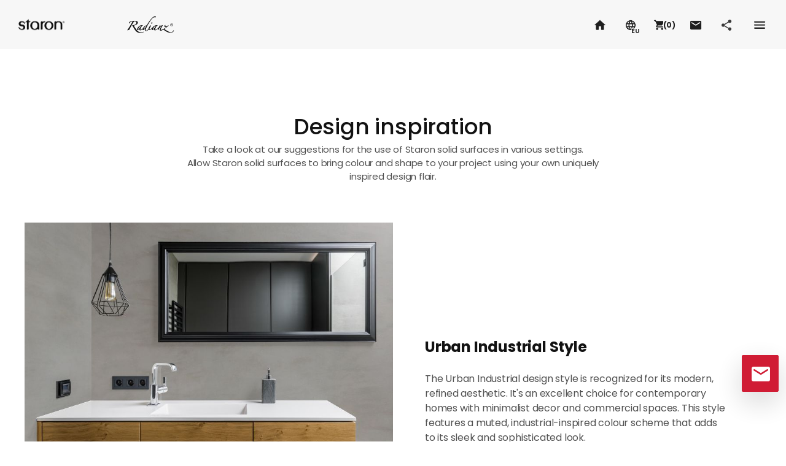

--- FILE ---
content_type: text/html; charset=UTF-8
request_url: https://www.staron.com/staron/eu/page/group/din
body_size: 91885
content:
<!doctype html>
<html lang="en-GB" dir="ltr">
<head>
    <meta charset="UTF-8">
<meta name="viewport" content="width=device-width, initial-scale=1.0">
<meta http-equiv="Cache-Control" content="no-cache, no-store, must-revalidate" />
<title> Staron - Design Inspiration | Staron Solid surfaces</title>
<meta http-equiv="X-UA-Compatible" content="ie=edge">
<meta name="format-detection" content="telephone=no">
<meta name="description" content="Lotte | Staron | Radianz | Quartz | Korean | Samsung | stone | marble | Back light | Corian | Kitchen Countertops | Acrylic Solid Surface | LG | Cambria | Caesarstone | Silestone | Hanstone | Material | Solution | ">

<meta property="og:type" content="website">
<meta property="og:site_name" content="Staron Solid surfaces">
<meta property="og:locale" content="eu_en">
<meta property="og:url" content="/">
<meta property="og:title" content=" Staron - Design Inspiration | Staron Solid surfaces">
<meta property="og:image" content="/theme/webs03/images/og_image.jpg?ver=1">
<meta property="og:image:width" content="800">
<meta property="og:image:height" content="800">
<meta property="og:description" content="Lotte | Staron | Radianz | Quartz | Korean | Samsung | stone | marble | Back light | Corian | Kitchen Countertops | Acrylic Solid Surface | LG | Cambria | Caesarstone | Silestone | Hanstone | Material | Solution | ">
<script>
    var site_code = "staron";
    var lang_code = "eu";
    var cont_url = "/staron/eu/page";
    var site_code_array = ["staron","radianz","locelain"] || [];
    var has_sample_order = "" === "1";
</script>



<!-- Global site tag (gtag.js) - Google Analytics -->


<script async src="https://www.googletagmanager.com/gtag/js?G-TJTCD11ZBF"></script>
<script>
    window.dataLayer = window.dataLayer || [];
    function gtag(){dataLayer.push(arguments);}
    gtag('js', new Date());

    gtag('config', 'G-TJTCD11ZBF');
</script>



    
    <link rel="stylesheet" href="/assets/fonts/poppins.css">

    <link rel="stylesheet" href="/theme/webs03/css/common.min.css?ver=1.1.1">
    <link rel="stylesheet" href="/theme/webs03/css/theme.css?ver=1.1.0">
    <link rel="stylesheet" href="/theme/webs03/css/navbar.css?ver=2.1">


    <script src="/assets/plugins/jquery/jquery-3.6.0.min.js"></script>
    <script src="/assets/plugins/bootstrap@4.6.0/dist/js/bootstrap.bundle.min.js"></script>
    <script src="/assets/plugins/swiper@4.5.3/dist/js/swiper.min.js"></script>
    <script src="/assets/plugins/gsap@3.6.1/minified/gsap.min.js"></script>
    <script src="/assets/script/common.js"></script>

    <script src="/theme/webs03/script/common_new.js"></script>

    <script src="https://kit.fontawesome.com/cbcad42a26.js" crossorigin="anonymous"></script>
    <link href="https://cdnjs.cloudflare.com/ajax/libs/font-awesome/5.13.0/css/all.min.css" rel="stylesheet">
    <link rel="stylesheet" href="https://fonts.googleapis.com/icon?family=Material+Icons|Material+Icons+Sharp|Material+Icons+Two+Tone|Material+Icons+Outlined">

        
    
    <!--[if IE 8 ]><script>document.documentElement.className+=' unsupported-ie ie8';</script><![endif]-->
<!--[if IE 9 ]><script>document.documentElement.className+=' unsupported-ie ie9';</script> <![endif]-->
<!--[if !IE]><!--><script>if(/*@cc_on!@*/false){document.documentElement.className+=' unsupported-ie ie10';}</script><!--<![endif]--></head>


<body class="layout--ltr default-layout page site-staron page--cmak-ccat-3 page--europe page--product page--product-series">


<style>
    #ieBrowserUpgradeNotification {
        display: none;
    }
    .unsupported-ie body {
        overflow: hidden;
    }
    .unsupported-ie #ieBrowserUpgradeNotification {
        display: block;
    }
    .unsupported-ie #ieBrowserUpgradeModal {
        overflow-x: hidden;
        overflow-y: auto;
        z-index: 1060;
    }
</style>

<div id="ieBrowserUpgradeNotification">
    <aside class="modal fade show d-block" id="ieBrowserUpgradeModal" data-backdrop="static" data-keyboard="false" tabindex="-1" role="dialog" aria-labelledby="ieBrowserUpgradeModalLabel" aria-hidden="false">
        <div class="modal-dialog">
            <div class="modal-content">
                <div class="modal-body">
                    <article class="card border-0 browser-upgrade-notification text-body2" style="word-break: keep-all">
                        <div class="card-body">
                            <h2 id="ieBrowserUpgradeModalLabel" class="h5 mb-4 text-dark">
                                Please update your browser.                            </h2>

                            <div class="mb-3">
                                <p>
                                    You are using an unsupported version of Internet Explorer.                                </p>
                            </div>

                            <div class="mb-3">
                                <p class="mb-2">
                                    Please upgrade to Internet Explorer 11 or use Edge browser <br>for more security, speed and the best experience on this site.                                </p>

                                <a href="https://support.microsoft.com/ko-kr/help/17621/internet-explorer-downloads" target="_blank" rel="noopener noreferrer" title="새창열림" class="btn btn-outline-dark text-body2">
                                    Upgrade Internet Explorer                                </a>

                                <a href="https://www.microsoft.com/edge" target="_blank" rel="noopener noreferrer" title="새창열림" class="ml-1 btn btn-secondary text-body2">
                                    Download Edge                                </a>
                            </div>
                        </div>

                        <div class="card-footer border-0 bg-light">
                            <h3 class="h6 mb-3 text-dark">The other latest browsers</h3>
                            <div class="browser-links">
                                <a href="https://www.google.com/chrome/browser/desktop/" target="_blank" rel="noopener noreferrer" title="새창열림" class="btn btn-sm btn-white border pr-3">
                                    <img src="/theme/webs03/images/logo_chrome.svg" alt="" class="mr-1" style="max-height: 32px; height: auto;">
                                    Chrome                                </a>
                                <a href="https://www.mozilla.org/firefox/new" target="_blank" rel="noopener noreferrer" title="새창열림" class="ml-1 btn btn-sm btn-white border pr-3">
                                    <img src="/theme/webs03/images/logo_firefox.png" alt="" class="mr-1" style="max-height: 32px; height: auto;">
                                    Firefox                                </a>
                            </div>
                        </div>
                    </article>
                </div>
            </div>
        </div>
    </aside>
    <div class="modal-backdrop fade show"></div>
</div>

<a href="#main" class="sr-only sr-only-focusable">Go to main</a>

<header class="page-header">
    <div id="pageNavbar" class="navbar page-navbar is-fixed">
        <div class="container container-fluid container--max-wide page-navbar__container">
            <button type="button" class="icon icon-hamburger navbar-toggler js__navbar-toggler" data-target="#pageNavbar" data-show-label="navbar" data-body-class="is-navbar-open">
                <span class="sr-only">Toggle menu</span>
                <span class="icon-hamburger__bars"></span>
            </button>
            <div class="navbar-brand page-navbar__brand">
                <a class="brand-logo brand-logo--staron brand-logo--en" title="staron"></a>
            </div>
                        <nav class="navbar-nav page-navbar__nav">
                <div class="brand-btn-group js__brand-btn-group">

                                            <button type="button" class="btn btn-staron" data-target="#staronNav">
                            <img src="/theme/webs03/images/brand_logo/staron-full_white.png" alt="Staron">
                            <span class="icon icon-xs icon-toggle"></span>
                        </button>
                    
                                            <button type="button" class="btn btn-radianz" data-target="#radianzNav">
                            <img src="/theme/webs03/images/brand_logo/radianz-full_white.png" alt="Radianz">
                            <span class="icon icon-xs icon-toggle"></span>
                        </button>
                    
                                    </div>
                <link rel="stylesheet" href="/theme/webs03/css/navbar.css?ver=2.3">
<script src="/theme/webs03/script/navbar.js"></script>

<ul class="nav">

            <li id="staronNav" class="nav-item">
            <a href="/" class="nav-link nav-link--staron nav-link-toggler">
                Staron.                <span class="icon icon-toggle"><span class="sr-only">Toggle sub menu</span></span>
            </a>

            <div class="nav-group" >
                <div class="container container-fluid container--max-wide nav-group__container">
                    <div class="nav-group__body">

                        <!-- Menu Start -->
                        <div class="nav-depth nav-depth1">
                            <ul class="nav nav-sub">

                                                                    <li class="menu-depth1 is-hover">
                                        <a href="#"  class="nav-link-toggler">
                                            About Staron                                            <span class="icon icon-sm icon-toggle"><span class="sr-only">Toggle sub menu</span></span>
                                        </a>

                                        <div class="nav-depth nav-depth2">
                                            <ul class="nav nav-sub">
                                                                                                    <li>
                                                        <a href="/staron/eu/product/feature" >Why Staron</a>
                                                    </li>
                                                                                                    <li>
                                                        <a href="/staron/eu/color/catalogue" >Brochures</a>
                                                    </li>
                                                                                                    <li>
                                                        <a href="/staron/eu/gallery/video" >Video</a>
                                                    </li>
                                                                                                    <li>
                                                        <a href="/staron/eu/page/group/sus" >Sustainability</a>
                                                    </li>
                                                                                            </ul>
                                        </div>
                                    </li>
                                                                    <li class="menu-depth1 is-hover">
                                        <a href="#"  class="nav-link-toggler">
                                            Colours                                            <span class="icon icon-sm icon-toggle"><span class="sr-only">Toggle sub menu</span></span>
                                        </a>

                                        <div class="nav-depth nav-depth2">
                                            <ul class="nav nav-sub">
                                                                                                    <li>
                                                        <a href="/staron/eu/color/list" >All Colours</a>
                                                    </li>
                                                                                                    <li>
                                                        <a href="/staron/eu/page/group/din" >Design Inspiration</a>
                                                    </li>
                                                                                                    <li>
                                                        <a href="/staron/eu/page/group/col" >Collection</a>
                                                    </li>
                                                                                            </ul>
                                        </div>
                                    </li>
                                                                    <li class="menu-depth1 is-hover">
                                        <a href="/staron/eu/product/sinkbowls"  class="nav-link-toggler">
                                            Sinks & Bowls                                            <span class="icon icon-sm icon-toggle"><span class="sr-only">Toggle sub menu</span></span>
                                        </a>

                                        <div class="nav-depth nav-depth2">
                                            <ul class="nav nav-sub">
                                                                                                    <li>
                                                        <a href="/staron/eu/product/sink" >Sinks</a>
                                                    </li>
                                                                                                    <li>
                                                        <a href="/staron/eu/product/bowls" >Bowls</a>
                                                    </li>
                                                                                            </ul>
                                        </div>
                                    </li>
                                                                    <li class="menu-depth1 is-hover">
                                        <a href="#"  class="nav-link-toggler">
                                            Application                                            <span class="icon icon-sm icon-toggle"><span class="sr-only">Toggle sub menu</span></span>
                                        </a>

                                        <div class="nav-depth nav-depth2">
                                            <ul class="nav nav-sub">
                                                                                                    <li>
                                                        <a href="/staron/eu/gallery" >Gallery</a>
                                                    </li>
                                                                                                    <li>
                                                        <a href="/staron/eu/page/group/sol" >Solutions</a>
                                                    </li>
                                                                                            </ul>
                                        </div>
                                    </li>
                                                                    <li class="menu-depth1 is-hover">
                                        <a href="#"  class="nav-link-toggler">
                                            Technical Information                                            <span class="icon icon-sm icon-toggle"><span class="sr-only">Toggle sub menu</span></span>
                                        </a>

                                        <div class="nav-depth nav-depth2">
                                            <ul class="nav nav-sub">
                                                                                                    <li>
                                                        <a href="/staron/eu/technical/manage" >Documentation</a>
                                                    </li>
                                                                                                    <li>
                                                        <a href="/staron/eu/technical/video" >Fabrication</a>
                                                    </li>
                                                                                                    <li>
                                                        <a href="/staron/eu/technical/edge" >Edge Options</a>
                                                    </li>
                                                                                                    <li>
                                                        <a href="/staron/eu/technical/sizeinfo" >Product Dimensions</a>
                                                    </li>
                                                                                            </ul>
                                        </div>
                                    </li>
                                                                    <li class="menu-depth1 is-hover">
                                        <a href="#"  class="nav-link-toggler">
                                            Where to buy                                            <span class="icon icon-sm icon-toggle"><span class="sr-only">Toggle sub menu</span></span>
                                        </a>

                                        <div class="nav-depth nav-depth2">
                                            <ul class="nav nav-sub">
                                                                                                    <li>
                                                        <a href="/staron/eu/howto/network" >Global Network</a>
                                                    </li>
                                                                                                    <li>
                                                        <a href="#contactUsModal"  data-toggle='modal' data-target='#contactUsModal' data-site-code='staron'>Contact Us</a>
                                                    </li>
                                                                                            </ul>
                                        </div>
                                    </li>
                                
                            </ul>
                        </div>
                        <!-- Menu End -->

                    </div>
<!--                    <div class="nav-group__aside">-->
<!--                        <img src="--><!--/images/main/intro/temp_nav_banner_--><!--.jpg" alt="" class="img-fluid">-->
<!--                    </div>-->
                </div>
            </div>
        </li>
            <li id="radianzNav" class="nav-item">
            <a href="/" class="nav-link nav-link--radianz nav-link-toggler">
                Radianz.                <span class="icon icon-toggle"><span class="sr-only">Toggle sub menu</span></span>
            </a>

            <div class="nav-group" >
                <div class="container container-fluid container--max-wide nav-group__container">
                    <div class="nav-group__body">

                        <!-- Menu Start -->
                        <div class="nav-depth nav-depth1">
                            <ul class="nav nav-sub">

                                                                    <li class="menu-depth1 is-hover">
                                        <a href="#"  class="nav-link-toggler">
                                            About Radianz                                            <span class="icon icon-sm icon-toggle"><span class="sr-only">Toggle sub menu</span></span>
                                        </a>

                                        <div class="nav-depth nav-depth2">
                                            <ul class="nav nav-sub">
                                                                                                    <li>
                                                        <a href="/radianz/eu/product/feature" >Why Radianz</a>
                                                    </li>
                                                                                                    <li>
                                                        <a href="/radianz/eu/color/catalogue" >Brochures</a>
                                                    </li>
                                                                                                    <li>
                                                        <a href="/radianz/eu/gallery/video" >Video</a>
                                                    </li>
                                                                                                    <li>
                                                        <a href="/radianz/eu/page/group/sus" >Sustainability</a>
                                                    </li>
                                                                                            </ul>
                                        </div>
                                    </li>
                                                                    <li class="menu-depth1 is-hover">
                                        <a href="#"  class="nav-link-toggler">
                                            Colours                                            <span class="icon icon-sm icon-toggle"><span class="sr-only">Toggle sub menu</span></span>
                                        </a>

                                        <div class="nav-depth nav-depth2">
                                            <ul class="nav nav-sub">
                                                                                                    <li>
                                                        <a href="/radianz/eu/color/list" >All Colours</a>
                                                    </li>
                                                                                                    <li>
                                                        <a href="/radianz/eu/page/group/din" >Design inspiration</a>
                                                    </li>
                                                                                                    <li>
                                                        <a href="/radianz/eu/page/group/col" >Collection</a>
                                                    </li>
                                                                                            </ul>
                                        </div>
                                    </li>
                                                                    <li class="menu-depth1 is-hover">
                                        <a href="#"  class="nav-link-toggler">
                                            Application                                            <span class="icon icon-sm icon-toggle"><span class="sr-only">Toggle sub menu</span></span>
                                        </a>

                                        <div class="nav-depth nav-depth2">
                                            <ul class="nav nav-sub">
                                                                                                    <li>
                                                        <a href="/radianz/eu/gallery" >Gallery</a>
                                                    </li>
                                                                                            </ul>
                                        </div>
                                    </li>
                                                                    <li class="menu-depth1 is-hover">
                                        <a href="#"  class="nav-link-toggler">
                                            Technical Information                                            <span class="icon icon-sm icon-toggle"><span class="sr-only">Toggle sub menu</span></span>
                                        </a>

                                        <div class="nav-depth nav-depth2">
                                            <ul class="nav nav-sub">
                                                                                                    <li>
                                                        <a href="/radianz/eu/technical/manage" >Documentation</a>
                                                    </li>
                                                                                                    <li>
                                                        <a href="/radianz/eu/technical/video" >Fabrication</a>
                                                    </li>
                                                                                                    <li>
                                                        <a href="/radianz/eu/technical/edge" >Edge Options</a>
                                                    </li>
                                                                                                    <li>
                                                        <a href="/radianz/eu/technical/sizeinfo	" >Product Dimensions</a>
                                                    </li>
                                                                                            </ul>
                                        </div>
                                    </li>
                                                                    <li class="menu-depth1 is-hover">
                                        <a href="#"  class="nav-link-toggler">
                                            Where To Buy                                            <span class="icon icon-sm icon-toggle"><span class="sr-only">Toggle sub menu</span></span>
                                        </a>

                                        <div class="nav-depth nav-depth2">
                                            <ul class="nav nav-sub">
                                                                                                    <li>
                                                        <a href="#contactUsModal"  data-toggle='modal' data-target='#contactUsModal' data-site-code='radianz'>Contact Us</a>
                                                    </li>
                                                                                                    <li>
                                                        <a href="/radianz/eu/howto/network" >Global Network</a>
                                                    </li>
                                                                                            </ul>
                                        </div>
                                    </li>
                                
                            </ul>
                        </div>
                        <!-- Menu End -->

                    </div>
<!--                    <div class="nav-group__aside">-->
<!--                        <img src="--><!--/images/main/intro/temp_nav_banner_--><!--.jpg" alt="" class="img-fluid">-->
<!--                    </div>-->
                </div>
            </div>
        </li>
    </ul>

                <div class="util-links">

                    <a href="/staron/eu/howto/network" class="contact-link-box">
                        Global Network                        <span class="icon icon-xs icon-toggle icon-toggle--right"></span>
                    </a>
                    <a href="/staron/eu/news/company" class="contact-link-box">
                        OUR COMPANY                        <span class="icon icon-xs icon-toggle icon-toggle--right"></span>
                    </a>

                </div>
            </nav>

            <div class="page-navbar__global">
                <a href="/intro/eu" class="home-link" title="Go to Home">
                    <span class="icon icon-xs icon-home is-inversed"></span>
                </a>

                <a href="/" class="language-link icon-wrapper" title="Select your language or country">
                    <span class="icon icon-xs icon-language is-inversed"></span>
                    <span class="language-link__label icon__label text-uppercase font-en">eu</span>
                </a>

                                                            <a role="button" href="#orderSampleModal" class="order-sample-link" data-toggle="modal" data-site-code="staron" title="Order Sample">
                            <span class="icon icon-xs icon-cart-fill-black"></span>
                            <small class="btn-label"><strong>(<span
                                            class="js__order-sample-length">0</span>)</strong> </small>
                        </a>
                                    

                <a role="button" href="#contactUsModal" class="contact-us-link" data-toggle="modal" data-site-code="staron" title="Contact Us">
                    <span class="icon icon-xs icon-mail is-inversed"></span>
                </a>

                                    <button type="button" data-scroll-target="#pageFooterSocialLinks" data-hash="" class="social-toggler icon-wrapper js__scroll-to-target" title="Go to social links">
                        <span class="icon icon-xs icon-social is-inversed"></span>
                        <span class="sr-only">Social media</span>
                    </button>
                
                
                <button type="button" class="sitemap-toggler" data-toggle="modal" data-target="#sitemapModal" title="Toggle sitemap">
                    <span class="icon icon-xs icon-sitemap is-inversed"></span>
                </button>
            </div>
        </div>
    </div>
    <div class="page-header__placeholder"></div>
</header>

<div class="page-content">
    <main id="main" class="page-content__main__default">
            <header class="section section-gutter section-headline text-keepall text-center">
        <div class="container container--max-md">
            <h1 class="section-title font-en mb-1">Design inspiration</h1>
            <div class="section-description">
                <p>Take a look at our suggestions for the use of Staron solid surfaces in various settings.</p>
                <p>Allow Staron solid surfaces to bring colour and shape to your project using your own uniquely inspired design flair.</p>
            </div>
        </div>
    </header>

    <div class="container container--max-xl section-group section-group--cross product-sections text-keepall">

        
            <section class="section section--sidebar section--sidebar-sm-down-block">
                <div class="section-aside">
                    <img src="/uploaded/file/new_page_group/202310/1698745705_fb9496c297267ec27508.jpg" alt="" class="img-fluid">
                </div>
                <div class="section-body" dir="ltr">
                    <h2 class="section-title font-weight-bold section-divider-xs">Urban Industrial Style</h2>

                    <div class="section-text section-divider-xs">
                        <p>
                            The Urban Industrial design style is recognized for its modern, refined aesthetic. It's an excellent choice for contemporary homes with minimalist decor and commercial spaces. This style features a muted, industrial-inspired colour scheme that adds to its sleek and sophisticated look.                        </p>
                                            </div>


                                            <a href="/staron/eu/page/template/QIDUql7FzUdL6qcWeW2s" class="btn btn-wide rounded-pill btn-dark font-en font-weight-light">
                            Detail                        </a>
                                    </div>
            </section>
        
            <section class="section section--sidebar section--sidebar-sm-down-block">
                <div class="section-aside">
                    <img src="/uploaded/file/new_page_group/202310/1698677328_296e3c5fc79e644ae40b.jpg" alt="" class="img-fluid">
                </div>
                <div class="section-body" dir="ltr">
                    <h2 class="section-title font-weight-bold section-divider-xs">Eclectic Style</h2>

                    <div class="section-text section-divider-xs">
                        <p>
                            Embrace the boundless creativity of Eclectic style and let Staron Solid Surface be the canvas that brings your unique design vision to life in every space.                        </p>
                                            </div>


                                            <a href="/staron/eu/page/template/IUM4jkB8xVQaE0UFlLA8" class="btn btn-wide rounded-pill btn-dark font-en font-weight-light">
                            Detail                        </a>
                                    </div>
            </section>
        
            <section class="section section--sidebar section--sidebar-sm-down-block">
                <div class="section-aside">
                    <img src="/uploaded/file/new_page_group/202309/1695812868_6052ef8e9b3f80da5a91.jpg" alt="" class="img-fluid">
                </div>
                <div class="section-body" dir="ltr">
                    <h2 class="section-title font-weight-bold section-divider-xs">Scandinavian Style</h2>

                    <div class="section-text section-divider-xs">
                        <p>
                            Experience the captivating allure of Scandinavian interior style, where a perfect balance between simplicity and comfort creates inviting spaces filled with natural textures, soft colors, and a serene ambiance inspired by the beauty of the natural world.                        </p>
                                            </div>


                                            <a href="/staron/eu/page/template/b9aB1M82IPUpu2njKAP1" class="btn btn-wide rounded-pill btn-dark font-en font-weight-light">
                            Detail                        </a>
                                    </div>
            </section>
        
            <section class="section section--sidebar section--sidebar-sm-down-block">
                <div class="section-aside">
                    <img src="/uploaded/file/new_page_group/202309/1695800770_589a2ece3ef01f7f5cf5.jpg" alt="" class="img-fluid">
                </div>
                <div class="section-body" dir="ltr">
                    <h2 class="section-title font-weight-bold section-divider-xs">Mediterranean style</h2>

                    <div class="section-text section-divider-xs">
                        <p>
                            With its warm tones and natural materials, Mediterranean style pairs beautifully with Staron solid surface to create a stunning and practical space.                        </p>
                                            </div>


                                            <a href="/staron/eu/page/template/zLLoLu4te2TnyVtQ5A8Q" class="btn btn-wide rounded-pill btn-dark font-en font-weight-light">
                            Detail                        </a>
                                    </div>
            </section>
        
    </div>

    </main>
</div>

<footer class="page-footer text-caption">
    <div class="container container-fluid container--max-wide page-footer__container">
        <div class="page-footer__quick-nav js__page-footer__quick-nav">
            <Button type="button" class="btn btn-primary btn-contact-us-action" data-toggle="modal" data-target="#contactUsModal">
    				<span class="icon--before icon-mail">
    					<span class="sr-only">Contact us</span>
    				</span>
            </Button>

            <button type="button" class="btn btn-white btn-return-to-top js__return-to-top js__scroll-to-target" data-scroll-target="body" data-hash="#main">
    				<span class="icon--before icon-sm icon-upward-black">
    					<span class="sr-only">Return to Top</span>
    				</span>
            </button>
        </div>

        <div class="row flex-md-row-reverse">
            <div class="col-12 col-md-7 page-footer__utils">
                <div class="row">
                    <div class="col-12 col-sm-6 col-md-5 page-footer__cs">
                                                    <div class="mb-3 mb-xl-4">

                                
                                    <h3 class="text-caption mb-2 text-black">CONTACT US</h3>
                                    <p class="h3 mb-0 font-weight-bold text-black page-footer__cs-contact">staron.eu@lottechem.com</p>
                                                            </div>
                        
                        <div class="contact-link-box">
                            <a href="/staron/eu/howto/network" class="text-caption link-hover-underline d-inline-flex align-items-center text-black">
                                GLOBAL NETWORK                                <span class="mx-n1 icon icon-xs icon-toggle icon-toggle--right"></span>
                            </a>
                        </div>
                        <div class="contact-link-box">
                            <a href="/staron/eu/news/company" class="text-caption link-hover-underline d-inline-flex align-items-center text-black">
                                OUR COMPANY                                <span class="mx-n1 icon icon-xs icon-toggle icon-toggle--right"></span>
                            </a>
                        </div>

                        

                                            </div>

                    <div class="col-12 col-sm-6 col-md-7 page-footer__links">
                        <div class="mb-3 mb-xl-5 dropdown page-footer__links-familysite">
                            <button class="btn btn-familysite" type="button" id="dropdownFamilySiteBtn" data-toggle="dropdown" aria-haspopup="true" aria-expanded="false">
                                FAMILY SITE <span class="icon icon-xs icon-toggle"></span>
                            </button>

                            <div class="dropdown-menu text-caption" aria-labelledby="dropdownFamilySiteBtn">
                                <a class="dropdown-item" href="http://www.lotte.co.kr" rel="noreferrer" target="_blank" title="Open a new tab">LOTTE Group</a>
                                <a class="dropdown-item" href="https://www.lottechem.com" rel="noreferrer" target="_blank" title="Open a new tab">LOTTE Chemical</a>
                                <a class="dropdown-item" href="https://www.lottefinechem.com" rel="noreferrer" target="_blank" title="Open a new tab">LOTTE Fine Chemical</a>
                                <a class="dropdown-item" href="http://www.lottemcc.com" rel="noreferrer" target="_blank" title="Open a new tab">LOTTE MCC</a>
                                <a class="dropdown-item" href="https://www.lotteadms.com" rel="noreferrer" target="_blank" title="Open a new tab">starex | <i>INFINO</i></a>
                            </div>
                        </div>

                        
                                                    <div class="mt-xl-n4 page-footer__social-links">
                                                                    <div class='page-footer__social-link'>
                                        <h6 class='text-overline text-uppercase font-weight-light page-footer__social-title text-black'>staron</h6>
                                                                                    <a href="https://www.facebook.com/StaronEurope" target="_blank" class="" title="Open a new tab">
                                                <span class="sr-only">facebook</span>
                                                <span class="icon icon-xs icon-facebook"></span>
                                            </a>
                                                                                    <a href="https://www.instagram.com/staron_europe/" target="_blank" class="" title="Open a new tab">
                                                <span class="sr-only">instagram</span>
                                                <span class="icon icon-xs icon-instagram"></span>
                                            </a>
                                                                                    <a href="https://www.linkedin.com/company/lottesurfaceseu" target="_blank" class="" title="Open a new tab">
                                                <span class="sr-only">linkedin</span>
                                                <span class="icon icon-xs icon-linkedin"></span>
                                            </a>
                                                                            </div>
                                                            </div>

                            <div id="pageFooterSocialLinks" class="position-fixed"></div>
                        

                        
                                                    <p class="text-primary">This website is provided by LOTTE inc. in the Republic of Korea. LOTTE Chemical Deutschland is therefore not responsible for matters relating to data protection.</p>
                                            </div>
                </div>
            </div>

            <div class="col-12 col-md-5 page-footer__company text-overline">
                <div class="page-footer__company-brand mb-3">
                    <span class="brand-logo brand-logo--white d-inline-block" style="background-image:url(/uploaded/file/market_logo/202304/1681709467_868da62d10d057cbca21.png);"></span>
                </div>

                <ul class="mb-4 list-unstyled page-footer__company-info text-black">


                                            <li>Lotte Chemical Deutschland GmbH</li>
                    
                                            <li>Address: Kölner Straße 12, 65760 Eschborn, Germany</li>
                    
                    <li class="w-100">
                                                    <span>Tel: +49 (0) 6196 77 272 74</span>
                        
                                                    <span>Fax: +49 (0) 6196 77 272 88</span>
                        

                        <span>E-mail: <a href="mailto:staron.eu@lottechem.com">staron.eu@lottechem.com</a></span>
                        

                    </li>
                </ul>

                <p class="page-footer__company-copyright text-overline text-black">Copyrightⓒ LOTTE CHEMICAL CO., LTD All rights reserved</p>
            </div>
        </div>
    </div>
</footer>


<div class="modal modal--v1 fade sitemap-modal" id="sitemapModal" tabindex="-1" aria-labelledby="sitemapModalLabel" aria-hidden="true">
    <div class="modal-dialog modal-dialog-scrollable modal-dialog-scrollable--v1">
        <div class="container container--max-xl modal-container">
            <div class="modal-content">
                <button type="button" class="close icon--before icon-close-black" data-dismiss="modal" aria-label="Close">
                    <span class="sr-only">닫기</span>
                </button>

                <div class="section modal-section pb-0 section-divider-sm d-md-flex justify-content-md-between align-items-md-center header-section">
                    <div class="section-divider-xs mb-md-0 site-logo">
                         <span class="brand-logo brand-logo brand-logo--en mx-auto">
                            <span class="sr-only">Lotte Chemical</span>
                        </span>
                    </div>

                    <div class="d-flex justify-content-center justify-content-md-start global-links">
                        <a href="/intro/eu" class="icon--before icon-sm icon-home-black" title="Home"></a>

                        <a href="/" class="icon--before icon-sm icon-language-black" title="Select your language or country"></a>

                        <!--                                <a href="--><!--" target="_blank" class="icon--before icon-sm icon---><!---black" title="--><!--">-->
<!--                                    <span class="sr-only">--><!--</span>-->
<!--                                </a>-->
                                                </div>
                </div>

                <div class="modal-body p-0">
                    <div class="section modal-section nav-section text-muted">
                        <link rel="stylesheet" href="/theme/webs03/css/navbar.css?ver=2.3">

<ul class="nav">

            <li id="staronNav" class="nav-item">
            <a href="/" class="nav-link nav-link--staron nav-link-toggler">
                Staron                <span class="icon icon-toggle"><span
                            class="sr-only">Toggle sub menu</span></span>
            </a>

            <div class="nav-group">
                <div class="container container-fluid container--max-wide nav-group__container">
                    <div class="nav-group__body">

                        <!-- Menu Start -->
                        <div class="nav-depth nav-depth1">
                            <ul class="nav nav-sub" >

                                                                    <li class="menu-depth1 is-hover">
                                        <a href="#"                                            class="nav-link-toggler">
                                            About Staron                                            <span class="icon icon-sm icon-toggle"><span
                                                        class="sr-only">Toggle sub menu</span></span>
                                        </a>

                                        <div class="nav-depth nav-depth2" >
                                            <ul class="nav nav-sub">
                                                                                                    <li>
                                                        <a href="/staron/eu/product/feature" >Why Staron</a>
                                                    </li>
                                                                                                    <li>
                                                        <a href="/staron/eu/color/catalogue" >Brochures</a>
                                                    </li>
                                                                                                    <li>
                                                        <a href="/staron/eu/gallery/video" >Video</a>
                                                    </li>
                                                                                                    <li>
                                                        <a href="/staron/eu/page/group/sus" >Sustainability</a>
                                                    </li>
                                                                                            </ul>
                                        </div>
                                    </li>
                                                                    <li class="menu-depth1 is-hover">
                                        <a href="#"                                            class="nav-link-toggler">
                                            Colours                                            <span class="icon icon-sm icon-toggle"><span
                                                        class="sr-only">Toggle sub menu</span></span>
                                        </a>

                                        <div class="nav-depth nav-depth2" >
                                            <ul class="nav nav-sub">
                                                                                                    <li>
                                                        <a href="/staron/eu/color/list" >All Colours</a>
                                                    </li>
                                                                                                    <li>
                                                        <a href="/staron/eu/page/group/din" >Design Inspiration</a>
                                                    </li>
                                                                                                    <li>
                                                        <a href="/staron/eu/page/group/col" >Collection</a>
                                                    </li>
                                                                                            </ul>
                                        </div>
                                    </li>
                                                                    <li class="menu-depth1 is-hover">
                                        <a href="/staron/eu/product/sinkbowls"                                            class="nav-link-toggler">
                                            Sinks & Bowls                                            <span class="icon icon-sm icon-toggle"><span
                                                        class="sr-only">Toggle sub menu</span></span>
                                        </a>

                                        <div class="nav-depth nav-depth2" >
                                            <ul class="nav nav-sub">
                                                                                                    <li>
                                                        <a href="/staron/eu/product/sink" >Sinks</a>
                                                    </li>
                                                                                                    <li>
                                                        <a href="/staron/eu/product/bowls" >Bowls</a>
                                                    </li>
                                                                                            </ul>
                                        </div>
                                    </li>
                                                                    <li class="menu-depth1 is-hover">
                                        <a href="#"                                            class="nav-link-toggler">
                                            Application                                            <span class="icon icon-sm icon-toggle"><span
                                                        class="sr-only">Toggle sub menu</span></span>
                                        </a>

                                        <div class="nav-depth nav-depth2" >
                                            <ul class="nav nav-sub">
                                                                                                    <li>
                                                        <a href="/staron/eu/gallery" >Gallery</a>
                                                    </li>
                                                                                                    <li>
                                                        <a href="/staron/eu/page/group/sol" >Solutions</a>
                                                    </li>
                                                                                            </ul>
                                        </div>
                                    </li>
                                                                    <li class="menu-depth1 is-hover">
                                        <a href="#"                                            class="nav-link-toggler">
                                            Technical Information                                            <span class="icon icon-sm icon-toggle"><span
                                                        class="sr-only">Toggle sub menu</span></span>
                                        </a>

                                        <div class="nav-depth nav-depth2" >
                                            <ul class="nav nav-sub">
                                                                                                    <li>
                                                        <a href="/staron/eu/technical/manage" >Documentation</a>
                                                    </li>
                                                                                                    <li>
                                                        <a href="/staron/eu/technical/video" >Fabrication</a>
                                                    </li>
                                                                                                    <li>
                                                        <a href="/staron/eu/technical/edge" >Edge Options</a>
                                                    </li>
                                                                                                    <li>
                                                        <a href="/staron/eu/technical/sizeinfo" >Product Dimensions</a>
                                                    </li>
                                                                                            </ul>
                                        </div>
                                    </li>
                                                                    <li class="menu-depth1 is-hover">
                                        <a href="#"                                            class="nav-link-toggler">
                                            Where to buy                                            <span class="icon icon-sm icon-toggle"><span
                                                        class="sr-only">Toggle sub menu</span></span>
                                        </a>

                                        <div class="nav-depth nav-depth2" >
                                            <ul class="nav nav-sub">
                                                                                                    <li>
                                                        <a href="/staron/eu/howto/network" >Global Network</a>
                                                    </li>
                                                                                                    <li>
                                                        <a href="#contactUsModal"  data-toggle='modal' data-target='#contactUsModal' data-site-code='staron'>Contact Us</a>
                                                    </li>
                                                                                            </ul>
                                        </div>
                                    </li>
                                
                            </ul>
                        </div>
                        <!-- Menu End -->

                    </div>
                    <!--                    <div class="nav-group__aside">-->
                    <!--                        <img src="-->
                    <!--/images/main/intro/temp_nav_banner_-->
                    <!--.jpg" alt="" class="img-fluid">-->
                    <!--                    </div>-->
                </div>
            </div>
        </li>
            <li id="radianzNav" class="nav-item">
            <a href="/" class="nav-link nav-link--radianz nav-link-toggler">
                Radianz                <span class="icon icon-toggle"><span
                            class="sr-only">Toggle sub menu</span></span>
            </a>

            <div class="nav-group">
                <div class="container container-fluid container--max-wide nav-group__container">
                    <div class="nav-group__body">

                        <!-- Menu Start -->
                        <div class="nav-depth nav-depth1">
                            <ul class="nav nav-sub" >

                                                                    <li class="menu-depth1 is-hover">
                                        <a href="#"                                            class="nav-link-toggler">
                                            About Radianz                                            <span class="icon icon-sm icon-toggle"><span
                                                        class="sr-only">Toggle sub menu</span></span>
                                        </a>

                                        <div class="nav-depth nav-depth2" >
                                            <ul class="nav nav-sub">
                                                                                                    <li>
                                                        <a href="/radianz/eu/product/feature" >Why Radianz</a>
                                                    </li>
                                                                                                    <li>
                                                        <a href="/radianz/eu/color/catalogue" >Brochures</a>
                                                    </li>
                                                                                                    <li>
                                                        <a href="/radianz/eu/gallery/video" >Video</a>
                                                    </li>
                                                                                                    <li>
                                                        <a href="/radianz/eu/page/group/sus" >Sustainability</a>
                                                    </li>
                                                                                            </ul>
                                        </div>
                                    </li>
                                                                    <li class="menu-depth1 is-hover">
                                        <a href="#"                                            class="nav-link-toggler">
                                            Colours                                            <span class="icon icon-sm icon-toggle"><span
                                                        class="sr-only">Toggle sub menu</span></span>
                                        </a>

                                        <div class="nav-depth nav-depth2" >
                                            <ul class="nav nav-sub">
                                                                                                    <li>
                                                        <a href="/radianz/eu/color/list" >All Colours</a>
                                                    </li>
                                                                                                    <li>
                                                        <a href="/radianz/eu/page/group/din" >Design inspiration</a>
                                                    </li>
                                                                                                    <li>
                                                        <a href="/radianz/eu/page/group/col" >Collection</a>
                                                    </li>
                                                                                            </ul>
                                        </div>
                                    </li>
                                                                    <li class="menu-depth1 is-hover">
                                        <a href="#"                                            class="nav-link-toggler">
                                            Application                                            <span class="icon icon-sm icon-toggle"><span
                                                        class="sr-only">Toggle sub menu</span></span>
                                        </a>

                                        <div class="nav-depth nav-depth2" >
                                            <ul class="nav nav-sub">
                                                                                                    <li>
                                                        <a href="/radianz/eu/gallery" >Gallery</a>
                                                    </li>
                                                                                            </ul>
                                        </div>
                                    </li>
                                                                    <li class="menu-depth1 is-hover">
                                        <a href="#"                                            class="nav-link-toggler">
                                            Technical Information                                            <span class="icon icon-sm icon-toggle"><span
                                                        class="sr-only">Toggle sub menu</span></span>
                                        </a>

                                        <div class="nav-depth nav-depth2" >
                                            <ul class="nav nav-sub">
                                                                                                    <li>
                                                        <a href="/radianz/eu/technical/manage" >Documentation</a>
                                                    </li>
                                                                                                    <li>
                                                        <a href="/radianz/eu/technical/video" >Fabrication</a>
                                                    </li>
                                                                                                    <li>
                                                        <a href="/radianz/eu/technical/edge" >Edge Options</a>
                                                    </li>
                                                                                                    <li>
                                                        <a href="/radianz/eu/technical/sizeinfo	" >Product Dimensions</a>
                                                    </li>
                                                                                            </ul>
                                        </div>
                                    </li>
                                                                    <li class="menu-depth1 is-hover">
                                        <a href="#"                                            class="nav-link-toggler">
                                            Where To Buy                                            <span class="icon icon-sm icon-toggle"><span
                                                        class="sr-only">Toggle sub menu</span></span>
                                        </a>

                                        <div class="nav-depth nav-depth2" >
                                            <ul class="nav nav-sub">
                                                                                                    <li>
                                                        <a href="#contactUsModal"  data-toggle='modal' data-target='#contactUsModal' data-site-code='radianz'>Contact Us</a>
                                                    </li>
                                                                                                    <li>
                                                        <a href="/radianz/eu/howto/network" >Global Network</a>
                                                    </li>
                                                                                            </ul>
                                        </div>
                                    </li>
                                
                            </ul>
                        </div>
                        <!-- Menu End -->

                    </div>
                    <!--                    <div class="nav-group__aside">-->
                    <!--                        <img src="-->
                    <!--/images/main/intro/temp_nav_banner_-->
                    <!--.jpg" alt="" class="img-fluid">-->
                    <!--                    </div>-->
                </div>
            </div>
        </li>
    

</ul>
                    </div>
                </div>
            </div>
        </div>
    </div>
</div>

<script>
    $(function() {
        'use strict';

        var $sitmapModal = $('#sitemapModal');
        var isOpenedOtherModal = false;

        $sitmapModal.find('.nav-link-toggler').on('click', function(e) {
            e.preventDefault();
        });

        $sitmapModal.find('[data-toggle="modal"]').on('click', function(e) {
            $sitmapModal.modal('hide');
            isOpenedOtherModal = true;
        });

        $sitmapModal
            .on('hidden.bs.modal', function() {
            // 닫힐 때 다른 모달이 열려 있을 경우 body 요소에 클래스 강제적으로 넣어 준다.
            if (isOpenedOtherModal) {
                $('body').addClass('modal-open');
                isOpenedOtherModal = false;
            }
        });
    })
</script>

<div class="modal modal--v1 fade contact-us-modal contact-us-modal-eu js__page-modal" id="contactUsModal" tabindex="-1" aria-labelledby="contactUsModalLabel" aria-hidden="true">
    <div class="modal-dialog modal-dialog-centered">
        <div class="container container--max-xl modal-container">
            <div class="modal-content">
                <button type="button" class="close icon--before icon-close-black" data-dismiss="modal" aria-label="Close">
                    <span class="sr-only">Close</span>
                </button>

                <article id="contactUsSection" class="section modal-section contact-us-section">
                    <div class="section-header section-headline">
                        <h2 class="section-title font-en mb-0 text-center">Contact Us</h2>
                    </div>

                    <form name="contactUsForm" id="contactUsForm" autocomplete="off" class="contact-us-form" data-success-msg="Your enquiry has been submitted to the {site_code} website. We will respond to your enquiry by email." data-error-msg="error occurred during data transfer.">
                                            </form>
                </article>

                <div class="accordion section modal-section term-section term-group" id="termsAccordion">

                    <article class="term">
                        <button class="btn btn-block btn-lg text-left px-0 d-flex justify-content-between align-items-center text-caption" type="button" data-toggle="collapse" data-target="#privacyAgreement" aria-expanded="false" aria-controls="privacyAgreement">
                            Personal Information Collection and Usage Agreement <span class="icon icon-toggle"></span>
                        </button>

                        <div id="privacyAgreement" class="collapse js__term-collapse" data-parent="#termsAccordion">
                            <div class="term-content">
    <h3>Personal Information Collection and Usage Agreement</h3>
    <h4 class="f">1. Type and Purpose of Personal Information Collected</h4>
    <p>‘LOTTE CHEMICAL’ limits collection of personal information to the minimum amount necessary. The collected information is to be used only for the purpose specified. </p>
    <ol>
        <li>
            ①	Items collected and purpose of collection<br />
            <table>
                <colgroup>
                    <col width="33%"/>
                    <col width="33%"/>
                    <col width="33%"/>
                </colgroup>
                <thead>
                <tr>
                    <th>Purpose and Usage of Information</th>
                    <th>Required Information</th>
                    <th>Selective Information</th>
                </tr>
                </thead>
                <tbody>
                <tr>
                    <td>Notifications, sample delivery, <br />newsletter mailing (limited to subscribes users), <br />marketing (limited to subscribed users)</td>
                    <td>Name, email, contact number, Industry Type</td>
                    <td>Company name, address</td>
                </tr>
                </tbody>
            </table>
        </li>
        <li>②	Method of collection – The user will personally input the required personal information through the ‘LOTTE CHEMICAL’ website. </li>
    </ol>
    <h4>2. Retention and Usage Period of Personal Information</h4>
    <p>‘LOTTE CHEMICAL’ will delete the personal information collected once the purpose of the collected information is met. </p>
    <table>
        <colgroup>
            <col width="50%"/>
            <col width="50%"/>
        </colgroup>
        <thead>
        <tr>
            <th>Item</th>
            <th>Deletion period</th>
        </tr>
        </thead>
        <tbody>
        <tr>
            <td>Information for marketing purposes</td>
            <td>When information collection is declined</td>
        </tr>
        </tbody>
    </table>
    <p>However, should the personal information be retained for a fixed period in accordance with relevant legislations or internal regulations of ‘LOTTE CHEMICAL,’ it will be deleted after expiry of the specified period. </p>
    <ol>
        <li>1. Storage of access records according to Article 5 of the 「Act on Information Communication Technical and Management Protection of Personal Information Rule」: 6 months</li>
        <li>w. Storage of user verification records according to Article 44 Section 5 of the 「Act on Promotion of Information and Communication Network Utilization and Information Protection」 and Article 29 of Enforced Ordinances: 6 months</li>
        <li>3. Storage of consumer complaints or dispute mediation records according to Article 6 of the 「Act on Consumer Protection in the Electronic Commerce Transactions」 and Article 6 of Enforced Ordinances: 3 years</li>
        <li>4. Should ‘LOTTE CHEMICAL’ retain the customers’ personal information in accordance the relevant legislations, the information will be stored in a different database, separate from the currently utilized personal information.</li>
    </ol>
    <h4>3. Disposal of Personal Information</h4>
    <p>‘LOTTE CHEMICAL’ will delete the customers’ personal information without delay after the expiry of the abovementioned retention and usage period following the procedure below. </p>
    <ol>
        <li>
            ①	Deletion procedure - Once the personal information has met its purpose, it will be retained for a specified period and then later deleted following the expiry of its storage period in accordance with internal regulations as well as relevant legislation (Please refer to ‘2. Retention and usage period of personal information’)<br />
            - Personal information shall not be used for any other purposes other than those stated in this article i.e. in accordance with relevant legislation or internal regulations.

        </li>
        <li>
            ②	Deletion method – Personal information saved in electronic form will deleted to an unrecoverable state. <br />
            - Personal information saved as a hard copy on paper will be shredded with a shredder or incinerated.

        </li>
    </ol>
    <h4>4. Right to Refuse &amp; Possible Disadvantage If Consent Is Refused</h4>
    <p>
        The customer may choose to refuse consent to the collection and use of personal information. <br />
        In this case, however, the customer will have limited access to detailed ‘Q&amp;A’ and sample mailing services.
    </p>
</div>
                        </div>
                    </article>

                    <article class="term">
                        <button class="btn btn-block btn-lg text-left px-0 d-flex justify-content-between align-items-center text-caption" type="button" data-toggle="collapse" data-target="#privacyEntrustedParties" aria-expanded="false" aria-controls="privacyEntrustedParties">
                            Agreement on The Entrusted Handling of Personal Information <span class="icon icon-toggle"></span>
                        </button>

                        <div id="privacyEntrustedParties" class="collapse js__term-collapse"  data-parent="#termsAccordion">
                            <div class="term-content">
    <h3>Agreement on The Entrusted Handling of Personal Information</h3>
    <p>‘LOTTE CHEMICAL’ entrust the handling of personal information to the below mentioned third parties. ‘LOTTE CHEMICAL’ will not use personal information for purposes other than those set forth herein.</p>
    <h4 class="f">1. Details of Entrustment</h4>
    <table>
        <colgroup>
            <col width="50%"/>
            <col width="50%"/>
        </colgroup>
        <thead>
        <tr>
            <th>Entrustment Activity</th>
            <th>Name of Third Party</th>
        </tr>
        </thead>
        <tbody>
        <tr>
            <td>Website and system management</td>
            <td>webricks</td>
        </tr>
        <tr>
            <td>System operations and maintenance</td>
            <td>webricks</td>
        </tr>
        </tbody>
    </table>
    <h4>2. Right to Refuse &amp; Possible Disadvantage If Consent Is Refused</h4>
    <p>The customer may choose to refuse consent to the collection and use of personal information. In this case, however, access to various member benefits will be limited.  </p>
</div>                        </div>
                    </article>

                    <article class="term">
                        <button class="btn btn-block btn-lg text-left px-0 d-flex justify-content-between align-items-center text-caption" type="button" data-toggle="collapse" data-target="#privacyMarketingUse" aria-expanded="false" aria-controls="privacyMarketingUse">
                            Agreement on The Use of Personal Information for Marketing Purposes <span class="icon icon-toggle"></span>
                        </button>

                        <div id="privacyMarketingUse" class="collapse js__term-collapse" data-parent="#termsAccordion">
                            <div class="term-content">
    <h3>Agreement on The Use of Personal Information for Marketing Purposes</h3>
    <p>I agree to the use of my personal information for direct marketing purposes, such as the mailing of newsletters about customized services, special events and other company related information. The customer may choose to refuse consent to the use of personal information for marketing purposes. In this case, however, access to various member benefits will be limited. </p>
</div>                        </div>
                    </article>
                </div>
            </div>
        </div>
    </div>
</div>

<template id="contactUsFormTemplate" style="display: none;">
    <div class="contact-us-form__fields section-divider-sm">
    <div class="form-group form-row bg-light form-fields-feature">
        <fieldset class="form-group form-group--v1 col-12 col-sm-6 col-md-6 col-lg-6">
            <legend class="control-label">Brand</legend>

                            <div class="custom-control custom-control-inline custom-radio">
                    <input type="radio" name="suc_site" value="staron" class="custom-control-input js__suc_site js__validator" id="site_code0">
                    <label class="custom-control-label" for="site_code0">Staron</label>
                </div>
            
                            <div class="custom-control custom-control-inline custom-radio">
                    <input type="radio" name="suc_site" value="radianz" class="custom-control-input js__suc_site js__validator" id="site_code1">
                    <label class="custom-control-label" for="site_code1">Radianz</label>
                </div>
            
            
            <p class="invalid-tooltip">Please select the Brand</p>
        </fieldset>

        <fieldset class="form-group form-group--v1 col-12 col-sm-6 col-md-6 col-lg-6">
            <legend class="control-label">Business type</legend>

                            <div class="custom-control custom-control-inline custom-radio">
                    <input type="radio" name="cus_manage_part" value="I01008" class="custom-control-input js__validator" id="department_I01008">
                    <label class="custom-control-label" for="department_I01008">Millwork Company</label>
                </div>
                            <div class="custom-control custom-control-inline custom-radio">
                    <input type="radio" name="cus_manage_part" value="I01009" class="custom-control-input js__validator" id="department_I01009">
                    <label class="custom-control-label" for="department_I01009">Countertop Fabrication Company</label>
                </div>
                            <div class="custom-control custom-control-inline custom-radio">
                    <input type="radio" name="cus_manage_part" value="I01010" class="custom-control-input js__validator" id="department_I01010">
                    <label class="custom-control-label" for="department_I01010">Architect Firm</label>
                </div>
                            <div class="custom-control custom-control-inline custom-radio">
                    <input type="radio" name="cus_manage_part" value="I01011" class="custom-control-input js__validator" id="department_I01011">
                    <label class="custom-control-label" for="department_I01011">Design Firm</label>
                </div>
                            <div class="custom-control custom-control-inline custom-radio">
                    <input type="radio" name="cus_manage_part" value="I01012" class="custom-control-input js__validator" id="department_I01012">
                    <label class="custom-control-label" for="department_I01012">Home Owner / Residential</label>
                </div>
                            <div class="custom-control custom-control-inline custom-radio">
                    <input type="radio" name="cus_manage_part" value="I01013" class="custom-control-input js__validator" id="department_I01013">
                    <label class="custom-control-label" for="department_I01013">General Contractor</label>
                </div>
                            <div class="custom-control custom-control-inline custom-radio">
                    <input type="radio" name="cus_manage_part" value="I01014" class="custom-control-input js__validator" id="department_I01014">
                    <label class="custom-control-label" for="department_I01014">Kitchen & Bath Design</label>
                </div>
                            <div class="custom-control custom-control-inline custom-radio">
                    <input type="radio" name="cus_manage_part" value="I01015" class="custom-control-input js__validator" id="department_I01015">
                    <label class="custom-control-label" for="department_I01015">Distributor</label>
                </div>
            



            

            <p class="invalid-tooltip">
                Please select the Business type            </p>
        </fieldset>
    </div>

    <div class="form-row form-fields-basic">
        <div class="form-group form-group--v1 col-12 col-sm-6">
            <label for="cus_first_name" class="control-label ">First Name</label>
            <input type="text" name="cus_first_name" id="cus_first_name" class="form-control " required>
            <p class="invalid-tooltip">Please insert the First Name</p>
        </div>

        <div class="form-group form-group--v1 col-12 col-sm-6">
            <label for="cus_last_name" class="control-label">Last Name</label>
            <input type="text" name="cus_last_name" id="cus_last_name" class="form-control " required>
            <p class="invalid-tooltip">Please insert the Last Name</p>
        </div>

        <div class="form-group form-group--v1 col-12 col-sm-6">
            <label for="cus_city" class="control-label">CITY</label>
            <input type="text" name="cus_city" id="cus_city" class="form-control " required>
            <p class="invalid-tooltip">CITY를 입력해 주세요.</p>
        </div>

        <div class="form-group form-group--v1 col-12 col-sm-6">
            <label for="cus_address" class="control-label">STATE</label>

            <input type="text" name="cus_address" id="cus_address" class="form-control" required>

            <p class="invalid-tooltip">STATE를 입력해 주세요.</p>
        </div>

        <div class="form-group form-group--v1 col-12 col-sm-6">
            <label for="cus_zipcode" class="control-label">ZIP code (Optional)</label>
            <input type="text" name="cus_zipcode" id="cus_zipcode" class="form-control">
        </div>

        <div class="form-group form-group--v1 col-12 col-sm-6">
            <label for="cus_street" class="control-label">Street name / House number (Optional)</label>
            <input type="text" name="cus_street_name" id="cus_street_name" class="form-control">
        </div>

        <div class="form-group form-group--v1 col-12 col-sm-6">
            <label for="cus_tel" class="control-label ">Phone number</label>
            <input type="text" name="cus_tel" id="cus_tel" class="form-control" inputmode="numeric" required>
            <p class="invalid-tooltip">Phone number를 입력해 주세요.</p>
        </div>

        <div class="form-group form-group--v1 col-12 col-sm-6">
            <label for="cus_email" class="control-label ">Email Address</label>
            <input type="email" name="cus_email" id="cus_email" class="form-control" required>
            <p class="invalid-tooltip">Email Address를 입력해 주세요.</p>
        </div>

        <div class="form-group form-group--v1 col-12 col-sm-6">
            <label for="cus_company" class="control-label ">Company Name</label>
            <input type="text" name="cus_company" id="cus_company" class="form-control" required>
            <p class="invalid-tooltip">Company Name를 입력해 주세요.</p>
        </div>

        <div class="form-group form-group--v1 col-12 col-sm-6">
            <label for="cus_job_type" class="control-label">Industry Type</label>
            <input type="text" name="cus_job_type" id="cus_job_type" class="form-control" required>
            <p class="invalid-tooltip">Please insert the Industry Type</p>
        </div>

        <div class="form-group form-group--v1 col-12 col-lg-12">
            <label for="cus_contents" class="control-label">Message</label>
            <textarea type="text" name="cus_contents" rows="3" id="cus_contents" class="form-control" required></textarea>
            <p class="invalid-tooltip">Please insert the Message</p>
        </div>

        <div class="form-group form-group--v1 col-12 col-lg-12 agreement-fields">
            <fieldset class="agreement-field">
                <div>
                    <h3 class="control-label">Personal information and usage agreement</h3>

                    <div class="custom-control custom-control-inline custom-checkbox">
                        <input type="checkbox" name="cus_agree_info" value="Y" class="custom-control-input js__validator" id="userInfoAgree1" data-validator-type="term" data-form-group=".agreement-field" required>
                        <label class="custom-control-label" for="userInfoAgree1">I have read this agreement and agree to the terms and conditions.</label>
                    </div>
                </div>

                <div class="agreement-field__action">
                    <button type="button" class="btn btn-sm btn-gray rounded-pill js__detail-term" data-target="#privacyAgreement" aria-expanded="false" aria-controls="privacyAgreement">
                        View                    </button>
                </div>

                <p class="invalid-tooltip">Your request can be submitted only after you agree to the personal information and usage agreement.</p>
            </fieldset>

            <fieldset class="agreement-field">
                <div>
                    <h3 class="control-label">Disclosure of personal information to third parties</h3>

                    <div class="custom-control custom-control-inline custom-checkbox">
                        <input type="checkbox" name="cus_agree_pass" value="Y" class="custom-control-input  js__validator" id="infoPassAgree1" data-validator-type="term" data-form-group=".agreement-field" required>
                        <label class="custom-control-label" for="infoPassAgree1">I agree to disclose personal information to third parties.</label>
                    </div>
                </div>

                <div class="agreement-field__action">
                    <button type="button" class="btn btn-sm btn-gray rounded-pill js__detail-term" data-target="#privacyEntrustedParties">View</button>
                </div>

                <p class="invalid-tooltip">Your request can be submitted only after you agree to the disclosure of personal information to third parties.</p>
            </fieldset>

            <fieldset class="agreement-field">
                <div>
                    <h3 class="control-label">Agreement for the provision of marketing services(Optional)</h3>

                    <div class="custom-control custom-control-inline custom-checkbox">
                        <input type="checkbox" name="cus_agree_mail" value="Y" class="custom-control-input" id="mktMailAgree1" data-form-group=".agreement-field">
                        <label class="custom-control-label" for="mktMailAgree1">I agree to receive various marketing information and services.</label>
                    </div>
                </div>

                <div class="agreement-field__action">
                    <button type="button" class="btn btn-sm btn-gray rounded-pill  js__detail-term" data-target="#privacyMarketingUse">View</button>
                </div>

                <p class="invalid-tooltip">Check agree or disagree to the marketing information provision policy</p>
            </fieldset>
        </div>
    </div>
</div>

<div class="form-row contact-us-form__action">
    <div class="col-12 col-sm-8 offset-sm-2 col-md-6 offset-md-3">
        

        <!-- 헤더나 body 태그 끝나기 전에 추가 -->
        <script src="https://www.google.com/recaptcha/api.js?hl=en" async defer></script>
        <style>
            .captcha-wrap {
                position: relative;
                width: 100%;
                margin: auto;
                text-align: center;
            }
            .captcha-box {
                display: inline-flex;
                width: auto;
                margin: auto;
                text-align: center;
            }
        </style>
        <!-- 사이트 키 값을 data-sitekey에 넣습니다 -->
        <div class="captcha-wrap">
            <div class="captcha-box">
                <div class="g-recaptcha"
                     data-sitekey="6Le_IbgqAAAAACH7zr8bS4Snn_E0yhhk8cV29NpZ"
                     data-callback="onRecaptchaSuccess"
                     data-expired-callback="onRecaptchaExpired"
                >
                </div>
            </div>
        </div>

        <button type="submit" id="submitBtn"  disabled="true" readonly="readonly" class="btn btn-lg btn-wide rounded-pill btn-block btn-dark text-base contact-us-form__btn-submit js__btn-submit">
            Submit            <span class="loading-card"></span>
        </button>
        <script src="https://www.google.com/recaptcha/api.js?render=6Le_IbgqAAAAACH7zr8bS4Snn_E0yhhk8cV29NpZ&hl=en"></script>
        <script>
            function onRecaptchaSuccess(response) {
                // reCAPTCHA 성공 시 문의하기 버튼 활성화
                $('#submitBtn').prop('disabled', false);
                $('#submitBtn').prop('readonly', false);
            }

            function onRecaptchaExpired() {
                // reCAPTCHA 만료 시 버튼 비활성화
                $('#submitBtn').prop('disabled', true);
                $('#submitBtn').prop('readonly', true);
            }

            $(document).ready(function() {
                // 초기 상태에서 버튼 비활성화
                $('#submitBtn').prop('disabled', true);
                $('#submitBtn').prop('readonly', true);
            });
        </script>

    </div>
</div>
</template>

<script src="/assets/plugins/cleave/cleave.min.js"></script>

<script src="/theme/webs03/script/contactUsModal_renew.js"></script>



<script>
    $(function () {
        'use strict';

        $(window).on('scroll', function () {
            var $pfQuickNav = $('.js__page-footer__quick-nav');

            var windowHeight = $(this).outerHeight();
            var scrollTop = $(this).scrollTop();
            var contentHeight = $('.page-footer').offset().top + $pfQuickNav.outerHeight() + 24;
            var scrollHeight = windowHeight + scrollTop;

            $pfQuickNav.toggleClass('is-sticky', contentHeight > scrollHeight);
            $pfQuickNav.find('.js__return-to-top').toggleClass('is-visible', scrollTop > 0)
        }).trigger('scroll');
    })
</script>

</body>

<!-- NAVER SCRIPT -->
<script type="text/javascript" src="//wcs.naver.net/wcslog.js"></script>
<script type="text/javascript">
    if (!wcs_add) var wcs_add = {};
    wcs_add["wa"] = "s_34e744b3458a";
    if (!_nasa) var _nasa = {};
    if (window.wcs) {
        wcs.inflow("staron.com");
        wcs_do(_nasa);
    }
</script>
<!-- NAVER SCRIPT END -->

</html><script>sw = screen.width;sh = screen.height;$.ajax({'url':'/staron/kr/main/accessLogUpdate','method':'POST','data':{'sw':sw,'sh':sh,'log_idx':9483276}});</script>

--- FILE ---
content_type: text/css
request_url: https://www.staron.com/assets/fonts/poppins.css
body_size: 2872
content:
/* poppins-300 - latin-ext_latin */
@font-face {
  font-family: "Poppins";
  font-style: normal;
  font-weight: 300;
  src: url("poppins/poppins-v15-latin-ext_latin-300.eot"); /* IE9 Compat Modes */
  src: local(""),
    url("poppins/poppins-v15-latin-ext_latin-300.eot?#iefix")
      format("embedded-opentype"),
    /* IE6-IE8 */ url("poppins/poppins-v15-latin-ext_latin-300.woff2")
      format("woff2"),
    /* Super Modern Browsers */
      url("poppins/poppins-v15-latin-ext_latin-300.woff") format("woff"),
    /* Modern Browsers */ url("poppins/poppins-v15-latin-ext_latin-300.ttf")
      format("truetype"),
    /* Safari, Android, iOS */
      url("poppins/poppins-v15-latin-ext_latin-300.svg#Poppins") format("svg"); /* Legacy iOS */
}
/* poppins-regular - latin-ext_latin */
@font-face {
  font-family: "Poppins";
  font-style: normal;
  font-weight: 400;
  src: url("poppins/poppins-v15-latin-ext_latin-regular.eot"); /* IE9 Compat Modes */
  src: local(""),
    url("poppins/poppins-v15-latin-ext_latin-regular.eot?#iefix")
      format("embedded-opentype"),
    /* IE6-IE8 */ url("poppins/poppins-v15-latin-ext_latin-regular.woff2")
      format("woff2"),
    /* Super Modern Browsers */
      url("poppins/poppins-v15-latin-ext_latin-regular.woff") format("woff"),
    /* Modern Browsers */ url("poppins/poppins-v15-latin-ext_latin-regular.ttf")
      format("truetype"),
    /* Safari, Android, iOS */
      url("poppins/poppins-v15-latin-ext_latin-regular.svg#Poppins")
      format("svg"); /* Legacy iOS */
}
/* poppins-500 - latin-ext_latin */
@font-face {
  font-family: "Poppins";
  font-style: normal;
  font-weight: 500;
  src: url("poppins/poppins-v15-latin-ext_latin-500.eot"); /* IE9 Compat Modes */
  src: local(""),
    url("poppins/poppins-v15-latin-ext_latin-500.eot?#iefix")
      format("embedded-opentype"),
    /* IE6-IE8 */ url("poppins/poppins-v15-latin-ext_latin-500.woff2")
      format("woff2"),
    /* Super Modern Browsers */
      url("poppins/poppins-v15-latin-ext_latin-500.woff") format("woff"),
    /* Modern Browsers */ url("poppins/poppins-v15-latin-ext_latin-500.ttf")
      format("truetype"),
    /* Safari, Android, iOS */
      url("poppins/poppins-v15-latin-ext_latin-500.svg#Poppins") format("svg"); /* Legacy iOS */
}
/* poppins-700 - latin-ext_latin */
@font-face {
  font-family: "Poppins";
  font-style: normal;
  font-weight: 700;
  src: url("poppins/poppins-v15-latin-ext_latin-700.eot"); /* IE9 Compat Modes */
  src: local(""),
    url("poppins/poppins-v15-latin-ext_latin-700.eot?#iefix")
      format("embedded-opentype"),
    /* IE6-IE8 */ url("poppins/poppins-v15-latin-ext_latin-700.woff2")
      format("woff2"),
    /* Super Modern Browsers */
      url("poppins/poppins-v15-latin-ext_latin-700.woff") format("woff"),
    /* Modern Browsers */ url("poppins/poppins-v15-latin-ext_latin-700.ttf")
      format("truetype"),
    /* Safari, Android, iOS */
      url("poppins/poppins-v15-latin-ext_latin-700.svg#Poppins") format("svg"); /* Legacy iOS */
}


--- FILE ---
content_type: text/css
request_url: https://www.staron.com/theme/webs03/css/common.min.css?ver=1.1.1
body_size: 702740
content:
/*!
 * Bootstrap v4.6.0 (https://getbootstrap.com/)
 * Copyright 2011-2021 The Bootstrap Authors
 * Copyright 2011-2021 Twitter, Inc.
 * Licensed under MIT (https://github.com/twbs/bootstrap/blob/main/LICENSE)
 */
:root {
    --blue: #007bff;
    --indigo: #6610f2;
    --purple: #6f42c1;
    --pink: #e83e8c;
    --red: #dc3545;
    --orange: #fd7e14;
    --yellow: #ffc107;
    --green: #28a745;
    --teal: #20c997;
    --cyan: #17a2b8;
    --white: #fff;
    --gray: #6c757d;
    --gray-dark: #343a40;
    --primary: #ce122b;
    --secondary: #1176ce;
    --success: #28a745;
    --info: #17a2b8;
    --warning: #ffc107;
    --danger: #ff6666;
    --light: #f8f8f8;
    --dark: #121212;
    --primary-dark: #3a050c;
    --primary-air: #fdf5f6;
    --accent: #11ce44;
    --white: #fff;
    --gray: #919191;
    --gray-dark: #515151;
    --gray-air: #e4e4e4;
    --breakpoint-xs: 0;
    --breakpoint-sm: 640px;
    --breakpoint-md: 960px;
    --breakpoint-lg: 1280px;
    --breakpoint-xl: 1560px;
    --breakpoint-wide: 1920px;
    --font-family-sans-serif: "Noto Sans KR", "Noto Sans", -apple-system, BlinkMacSystemFont, "Segoe UI", Roboto, "Helvetica Neue", Arial, "Liberation Sans", sans-serif, "Apple Color Emoji", "Segoe UI Emoji", "Segoe UI Symbol", "Noto Color Emoji";
    --font-family-monospace: SFMono-Regular, Menlo, Monaco, Consolas, "Liberation Mono", "Courier New", monospace
}

*, *::before, *::after {
    box-sizing: border-box
}

html {
    font-family: sans-serif;
    line-height: 1.15;
    -webkit-text-size-adjust: 100%;
    -webkit-tap-highlight-color: rgba(0, 0, 0, 0)
}

article, aside, figcaption, figure, footer, header, hgroup, main, nav, section {
    display: block
}

body {
    margin: 0;
    font-family: "Poppins", "Poppins", "Noto Sans KR", "Noto Sans", -apple-system, BlinkMacSystemFont, "Segoe UI", Roboto, "Helvetica Neue", Arial, "Liberation Sans", sans-serif, "Apple Color Emoji", "Segoe UI Emoji", "Segoe UI Symbol", "Noto Color Emoji";
    font-size: 1rem;
    font-weight: 400;
    line-height: 1.5;
    color: #515151;
    text-align: left;
    background-color: #fff
}

[tabindex="-1"]:focus:not(:focus-visible) {
    outline: 0 !important
}

hr {
    box-sizing: content-box;
    height: 0;
    overflow: visible
}

h1, h2, h3, h4, h5, h6 {
    margin-top: 0;
    margin-bottom: .5rem
}

p {
    margin-top: 0;
    margin-bottom: 0
}

abbr[title], abbr[data-original-title] {
    text-decoration: underline;
    text-decoration: underline dotted;
    cursor: help;
    border-bottom: 0;
    text-decoration-skip-ink: none
}

address {
    margin-bottom: 1rem;
    font-style: normal;
    line-height: inherit
}

ol, ul, dl {
    margin-top: 0;
    margin-bottom: 1rem
}

ol ol, ul ul, ol ul, ul ol {
    margin-bottom: 0
}

dt {
    font-weight: 700
}

dd {
    margin-bottom: .5rem;
    margin-left: 0
}

blockquote {
    margin: 0 0 1rem
}

b, strong {
    font-weight: bolder
}

small {
    font-size: 80%
}

sub, sup {
    position: relative;
    font-size: 75%;
    line-height: 0;
    vertical-align: baseline
}

sub {
    bottom: -0.25em
}

sup {
    top: -0.5em
}

a {
    color: #ce122b;
    text-decoration: none;
    background-color: transparent
}

a:hover {
    color: #880c1c;
    text-decoration: underline
}

a:not([href]):not([class]) {
    color: inherit;
    text-decoration: none
}

a:not([href]):not([class]):hover {
    color: inherit;
    text-decoration: none
}

pre, code, kbd, samp {
    font-family: SFMono-Regular, Menlo, Monaco, Consolas, "Liberation Mono", "Courier New", monospace;
    font-size: 1em
}

pre {
    margin-top: 0;
    margin-bottom: 1rem;
    overflow: auto;
    -ms-overflow-style: scrollbar
}

figure {
    margin: 0 0 1rem
}

img {
    vertical-align: middle;
    border-style: none
}

svg {
    overflow: hidden;
    vertical-align: middle
}

table {
    border-collapse: collapse
}

caption {
    padding-top: .75rem;
    padding-bottom: .75rem;
    color: #919191;
    text-align: left;
    caption-side: bottom
}

th {
    text-align: inherit;
    text-align: -webkit-match-parent
}

label {
    display: inline-block;
    margin-bottom: .5rem
}

button {
    border-radius: 0
}

button:focus:not(:focus-visible) {
    outline: 0
}

input, button, select, optgroup, textarea {
    margin: 0;
    font-family: inherit;
    font-size: inherit;
    line-height: inherit
}

button, input {
    overflow: visible
}

button, select {
    text-transform: none
}

[role=button] {
    cursor: pointer
}

select {
    word-wrap: normal
}

button, [type=button], [type=reset], [type=submit] {
    -webkit-appearance: button
}

button:not(:disabled), [type=button]:not(:disabled), [type=reset]:not(:disabled), [type=submit]:not(:disabled) {
    cursor: pointer
}

button::-moz-focus-inner, [type=button]::-moz-focus-inner, [type=reset]::-moz-focus-inner, [type=submit]::-moz-focus-inner {
    padding: 0;
    border-style: none
}

input[type=radio], input[type=checkbox] {
    box-sizing: border-box;
    padding: 0
}

textarea {
    overflow: auto;
    resize: vertical
}

fieldset {
    min-width: 0;
    padding: 0;
    margin: 0;
    border: 0
}

legend {
    display: block;
    width: 100%;
    max-width: 100%;
    padding: 0;
    margin-bottom: .5rem;
    font-size: 1.5rem;
    line-height: inherit;
    color: inherit;
    white-space: normal
}

progress {
    vertical-align: baseline
}

[type=number]::-webkit-inner-spin-button, [type=number]::-webkit-outer-spin-button {
    height: auto
}

[type=search] {
    outline-offset: -2px;
    -webkit-appearance: none
}

[type=search]::-webkit-search-decoration {
    -webkit-appearance: none
}

::-webkit-file-upload-button {
    font: inherit;
    -webkit-appearance: button
}

output {
    display: inline-block
}

summary {
    display: list-item;
    cursor: pointer
}

template {
    display: none
}

[hidden] {
    display: none !important
}

h1, h2, h3, h4, h5, h6, .h1, .h2, .h3, .h4, .h5, .h6 {
    margin-bottom: .5rem;
    font-weight: 500;
    line-height: 1.2
}

h1, .h1 {
    font-size: 2.5rem
}

h2, .h2 {
    font-size: 2rem
}

h3, .h3 {
    font-size: 1.75rem
}

h4, .h4 {
    font-size: 1.5rem
}

h5, .h5 {
    font-size: 1.25rem
}

h6, .h6 {
    font-size: 1.125rem
}

.lead {
    font-size: 1.25rem;
    font-weight: 300
}

.display-1 {
    font-size: 6rem;
    font-weight: 300;
    line-height: 1.2
}

.display-2 {
    font-size: 5.5rem;
    font-weight: 300;
    line-height: 1.2
}

.display-3 {
    font-size: 4.5rem;
    font-weight: 300;
    line-height: 1.2
}

.display-4 {
    font-size: 3.5rem;
    font-weight: 300;
    line-height: 1.2
}

hr {
    margin-top: 1rem;
    margin-bottom: 1rem;
    border: 0;
    border-top: 1px solid rgba(0, 0, 0, .1)
}

small, .small {
    font-size: 80%;
    font-weight: 400
}

mark, .mark {
    padding: .2em;
    background-color: #fcf8e3
}

.list-unstyled {
    padding-left: 0;
    list-style: none
}

.list-inline {
    padding-left: 0;
    list-style: none
}

.list-inline-item {
    display: inline-block
}

.list-inline-item:not(:last-child) {
    margin-right: .5rem
}

.initialism {
    font-size: 90%;
    text-transform: uppercase
}

.blockquote {
    margin-bottom: 1rem;
    font-size: 1.25rem
}

.blockquote-footer {
    display: block;
    font-size: 80%;
    color: #6c757d
}

.blockquote-footer::before {
    content: "— "
}

.img-fluid {
    max-width: 100%;
    height: auto
}

.img-thumbnail {
    padding: .25rem;
    background-color: #fff;
    border: 1px solid #dee2e6;
    border-radius: .125rem;
    max-width: 100%;
    height: auto
}

.figure {
    display: inline-block
}

.figure-img {
    margin-bottom: .5rem;
    line-height: 1
}

.figure-caption {
    font-size: 90%;
    color: #6c757d
}

code {
    font-size: 87.5%;
    color: #e83e8c;
    word-wrap: break-word
}

a > code {
    color: inherit
}

kbd {
    padding: .2rem .4rem;
    font-size: 87.5%;
    color: #fff;
    background-color: #212529;
    border-radius: .125rem
}

kbd kbd {
    padding: 0;
    font-size: 100%;
    font-weight: 700
}

pre {
    display: block;
    font-size: 87.5%;
    color: #212529
}

pre code {
    font-size: inherit;
    color: inherit;
    word-break: normal
}

.pre-scrollable {
    max-height: 340px;
    overflow-y: scroll
}

.container, .container-fluid, .container-wide, .container-xl, .container-lg, .container-md, .container-sm {
    width: 100%;
    padding-right: 24px;
    padding-left: 24px;
    margin-right: auto;
    margin-left: auto
}

@media (min-width: 640px) {
    .container-sm, .container {
        max-width: 568px
    }
}

@media (min-width: 960px) {
    .container-md, .container-sm, .container {
        max-width: 768px
    }
}

@media (min-width: 1280px) {
    .container-lg, .container-md, .container-sm, .container {
        max-width: 1008px
    }
}

@media (min-width: 1560px) {
    .container-xl, .container-lg, .container-md, .container-sm, .container {
        max-width: 1248px
    }
}

@media (min-width: 1920px) {
    .container-wide, .container-xl, .container-lg, .container-md, .container-sm, .container {
        max-width: 1488px
    }
}

.row {
    display: flex;
    flex-wrap: wrap;
    margin-right: -24px;
    margin-left: -24px
}

.no-gutters {
    margin-right: 0;
    margin-left: 0
}

.no-gutters > .col, .no-gutters > [class*=col-] {
    padding-right: 0;
    padding-left: 0
}

.col-wide, .col-wide-auto, .col-wide-12, .col-wide-11, .col-wide-10, .col-wide-9, .col-wide-8, .col-wide-7, .col-wide-6, .col-wide-5, .col-wide-4, .col-wide-3, .col-wide-2, .col-wide-1, .col-xl, .col-xl-auto, .col-xl-12, .col-xl-11, .col-xl-10, .col-xl-9, .col-xl-8, .col-xl-7, .col-xl-6, .col-xl-5, .col-xl-4, .col-xl-3, .col-xl-2, .col-xl-1, .col-lg, .col-lg-auto, .col-lg-12, .col-lg-11, .col-lg-10, .col-lg-9, .col-lg-8, .col-lg-7, .col-lg-6, .col-lg-5, .col-lg-4, .col-lg-3, .col-lg-2, .col-lg-1, .col-md, .col-md-auto, .col-md-12, .col-md-11, .col-md-10, .col-md-9, .col-md-8, .col-md-7, .col-md-6, .col-md-5, .col-md-4, .col-md-3, .col-md-2, .col-md-1, .col-sm, .col-sm-auto, .col-sm-12, .col-sm-11, .col-sm-10, .col-sm-9, .col-sm-8, .col-sm-7, .col-sm-6, .col-sm-5, .col-sm-4, .col-sm-3, .col-sm-2, .col-sm-1, .col, .col-auto, .col-12, .col-11, .col-10, .col-9, .col-8, .col-7, .col-6, .col-5, .col-4, .col-3, .col-2, .col-1 {
    position: relative;
    width: 100%;
    padding-right: 24px;
    padding-left: 24px
}

.col {
    flex-basis: 0;
    flex-grow: 1;
    max-width: 100%
}

.row-cols-1 > * {
    flex: 0 0 100%;
    max-width: 100%
}

.row-cols-2 > * {
    flex: 0 0 50%;
    max-width: 50%
}

.row-cols-3 > * {
    flex: 0 0 33.3333333333%;
    max-width: 33.3333333333%
}

.row-cols-4 > * {
    flex: 0 0 25%;
    max-width: 25%
}

.row-cols-5 > * {
    flex: 0 0 20%;
    max-width: 20%
}

.row-cols-6 > * {
    flex: 0 0 16.6666666667%;
    max-width: 16.6666666667%
}

.col-auto {
    flex: 0 0 auto;
    width: auto;
    max-width: 100%
}

.col-1 {
    flex: 0 0 8.3333333333%;
    max-width: 8.3333333333%
}

.col-2 {
    flex: 0 0 16.6666666667%;
    max-width: 16.6666666667%
}

.col-3 {
    flex: 0 0 25%;
    max-width: 25%
}

.col-4 {
    flex: 0 0 33.3333333333%;
    max-width: 33.3333333333%
}

.col-5 {
    flex: 0 0 41.6666666667%;
    max-width: 41.6666666667%
}

.col-6 {
    flex: 0 0 50%;
    max-width: 50%
}

.col-7 {
    flex: 0 0 58.3333333333%;
    max-width: 58.3333333333%
}

.col-8 {
    flex: 0 0 66.6666666667%;
    max-width: 66.6666666667%
}

.col-9 {
    flex: 0 0 75%;
    max-width: 75%
}

.col-10 {
    flex: 0 0 83.3333333333%;
    max-width: 83.3333333333%
}

.col-11 {
    flex: 0 0 91.6666666667%;
    max-width: 91.6666666667%
}

.col-12 {
    flex: 0 0 100%;
    max-width: 100%
}

.order-first {
    order: -1
}

.order-last {
    order: 13
}

.order-0 {
    order: 0
}

.order-1 {
    order: 1
}

.order-2 {
    order: 2
}

.order-3 {
    order: 3
}

.order-4 {
    order: 4
}

.order-5 {
    order: 5
}

.order-6 {
    order: 6
}

.order-7 {
    order: 7
}

.order-8 {
    order: 8
}

.order-9 {
    order: 9
}

.order-10 {
    order: 10
}

.order-11 {
    order: 11
}

.order-12 {
    order: 12
}

.offset-1 {
    margin-left: 8.3333333333%
}

.offset-2 {
    margin-left: 16.6666666667%
}

.offset-3 {
    margin-left: 25%
}

.offset-4 {
    margin-left: 33.3333333333%
}

.offset-5 {
    margin-left: 41.6666666667%
}

.offset-6 {
    margin-left: 50%
}

.offset-7 {
    margin-left: 58.3333333333%
}

.offset-8 {
    margin-left: 66.6666666667%
}

.offset-9 {
    margin-left: 75%
}

.offset-10 {
    margin-left: 83.3333333333%
}

.offset-11 {
    margin-left: 91.6666666667%
}

@media (min-width: 640px) {
    .col-sm {
        flex-basis: 0;
        flex-grow: 1;
        max-width: 100%
    }

    .row-cols-sm-1 > * {
        flex: 0 0 100%;
        max-width: 100%
    }

    .row-cols-sm-2 > * {
        flex: 0 0 50%;
        max-width: 50%
    }

    .row-cols-sm-3 > * {
        flex: 0 0 33.3333333333%;
        max-width: 33.3333333333%
    }

    .row-cols-sm-4 > * {
        flex: 0 0 25%;
        max-width: 25%
    }

    .row-cols-sm-5 > * {
        flex: 0 0 20%;
        max-width: 20%
    }

    .row-cols-sm-6 > * {
        flex: 0 0 16.6666666667%;
        max-width: 16.6666666667%
    }

    .col-sm-auto {
        flex: 0 0 auto;
        width: auto;
        max-width: 100%
    }

    .col-sm-1 {
        flex: 0 0 8.3333333333%;
        max-width: 8.3333333333%
    }

    .col-sm-2 {
        flex: 0 0 16.6666666667%;
        max-width: 16.6666666667%
    }

    .col-sm-3 {
        flex: 0 0 25%;
        max-width: 25%
    }

    .col-sm-4 {
        flex: 0 0 33.3333333333%;
        max-width: 33.3333333333%
    }

    .col-sm-5 {
        flex: 0 0 41.6666666667%;
        max-width: 41.6666666667%
    }

    .col-sm-6 {
        flex: 0 0 50%;
        max-width: 50%
    }

    .col-sm-7 {
        flex: 0 0 58.3333333333%;
        max-width: 58.3333333333%
    }

    .col-sm-8 {
        flex: 0 0 66.6666666667%;
        max-width: 66.6666666667%
    }

    .col-sm-9 {
        flex: 0 0 75%;
        max-width: 75%
    }

    .col-sm-10 {
        flex: 0 0 83.3333333333%;
        max-width: 83.3333333333%
    }

    .col-sm-11 {
        flex: 0 0 91.6666666667%;
        max-width: 91.6666666667%
    }

    .col-sm-12 {
        flex: 0 0 100%;
        max-width: 100%
    }

    .order-sm-first {
        order: -1
    }

    .order-sm-last {
        order: 13
    }

    .order-sm-0 {
        order: 0
    }

    .order-sm-1 {
        order: 1
    }

    .order-sm-2 {
        order: 2
    }

    .order-sm-3 {
        order: 3
    }

    .order-sm-4 {
        order: 4
    }

    .order-sm-5 {
        order: 5
    }

    .order-sm-6 {
        order: 6
    }

    .order-sm-7 {
        order: 7
    }

    .order-sm-8 {
        order: 8
    }

    .order-sm-9 {
        order: 9
    }

    .order-sm-10 {
        order: 10
    }

    .order-sm-11 {
        order: 11
    }

    .order-sm-12 {
        order: 12
    }

    .offset-sm-0 {
        margin-left: 0
    }

    .offset-sm-1 {
        margin-left: 8.3333333333%
    }

    .offset-sm-2 {
        margin-left: 16.6666666667%
    }

    .offset-sm-3 {
        margin-left: 25%
    }

    .offset-sm-4 {
        margin-left: 33.3333333333%
    }

    .offset-sm-5 {
        margin-left: 41.6666666667%
    }

    .offset-sm-6 {
        margin-left: 50%
    }

    .offset-sm-7 {
        margin-left: 58.3333333333%
    }

    .offset-sm-8 {
        margin-left: 66.6666666667%
    }

    .offset-sm-9 {
        margin-left: 75%
    }

    .offset-sm-10 {
        margin-left: 83.3333333333%
    }

    .offset-sm-11 {
        margin-left: 91.6666666667%
    }
}

@media (min-width: 960px) {
    .col-md {
        flex-basis: 0;
        flex-grow: 1;
        max-width: 100%
    }

    .row-cols-md-1 > * {
        flex: 0 0 100%;
        max-width: 100%
    }

    .row-cols-md-2 > * {
        flex: 0 0 50%;
        max-width: 50%
    }

    .row-cols-md-3 > * {
        flex: 0 0 33.3333333333%;
        max-width: 33.3333333333%
    }

    .row-cols-md-4 > * {
        flex: 0 0 25%;
        max-width: 25%
    }

    .row-cols-md-5 > * {
        flex: 0 0 20%;
        max-width: 20%
    }

    .row-cols-md-6 > * {
        flex: 0 0 16.6666666667%;
        max-width: 16.6666666667%
    }

    .col-md-auto {
        flex: 0 0 auto;
        width: auto;
        max-width: 100%
    }

    .col-md-1 {
        flex: 0 0 8.3333333333%;
        max-width: 8.3333333333%
    }

    .col-md-2 {
        flex: 0 0 16.6666666667%;
        max-width: 16.6666666667%
    }

    .col-md-3 {
        flex: 0 0 25%;
        max-width: 25%
    }

    .col-md-4 {
        flex: 0 0 33.3333333333%;
        max-width: 33.3333333333%
    }

    .col-md-5 {
        flex: 0 0 41.6666666667%;
        max-width: 41.6666666667%
    }

    .col-md-6 {
        flex: 0 0 50%;
        max-width: 50%
    }

    .col-md-7 {
        flex: 0 0 58.3333333333%;
        max-width: 58.3333333333%
    }

    .col-md-8 {
        flex: 0 0 66.6666666667%;
        max-width: 66.6666666667%
    }

    .col-md-9 {
        flex: 0 0 75%;
        max-width: 75%
    }

    .col-md-10 {
        flex: 0 0 83.3333333333%;
        max-width: 83.3333333333%
    }

    .col-md-11 {
        flex: 0 0 91.6666666667%;
        max-width: 91.6666666667%
    }

    .col-md-12 {
        flex: 0 0 100%;
        max-width: 100%
    }

    .order-md-first {
        order: -1
    }

    .order-md-last {
        order: 13
    }

    .order-md-0 {
        order: 0
    }

    .order-md-1 {
        order: 1
    }

    .order-md-2 {
        order: 2
    }

    .order-md-3 {
        order: 3
    }

    .order-md-4 {
        order: 4
    }

    .order-md-5 {
        order: 5
    }

    .order-md-6 {
        order: 6
    }

    .order-md-7 {
        order: 7
    }

    .order-md-8 {
        order: 8
    }

    .order-md-9 {
        order: 9
    }

    .order-md-10 {
        order: 10
    }

    .order-md-11 {
        order: 11
    }

    .order-md-12 {
        order: 12
    }

    .offset-md-0 {
        margin-left: 0
    }

    .offset-md-1 {
        margin-left: 8.3333333333%
    }

    .offset-md-2 {
        margin-left: 16.6666666667%
    }

    .offset-md-3 {
        margin-left: 25%
    }

    .offset-md-4 {
        margin-left: 33.3333333333%
    }

    .offset-md-5 {
        margin-left: 41.6666666667%
    }

    .offset-md-6 {
        margin-left: 50%
    }

    .offset-md-7 {
        margin-left: 58.3333333333%
    }

    .offset-md-8 {
        margin-left: 66.6666666667%
    }

    .offset-md-9 {
        margin-left: 75%
    }

    .offset-md-10 {
        margin-left: 83.3333333333%
    }

    .offset-md-11 {
        margin-left: 91.6666666667%
    }
}

@media (min-width: 1280px) {
    .col-lg {
        flex-basis: 0;
        flex-grow: 1;
        max-width: 100%
    }

    .row-cols-lg-1 > * {
        flex: 0 0 100%;
        max-width: 100%
    }

    .row-cols-lg-2 > * {
        flex: 0 0 50%;
        max-width: 50%
    }

    .row-cols-lg-3 > * {
        flex: 0 0 33.3333333333%;
        max-width: 33.3333333333%
    }

    .row-cols-lg-4 > * {
        flex: 0 0 25%;
        max-width: 25%
    }

    .row-cols-lg-5 > * {
        flex: 0 0 20%;
        max-width: 20%
    }

    .row-cols-lg-6 > * {
        flex: 0 0 16.6666666667%;
        max-width: 16.6666666667%
    }

    .col-lg-auto {
        flex: 0 0 auto;
        width: auto;
        max-width: 100%
    }

    .col-lg-1 {
        flex: 0 0 8.3333333333%;
        max-width: 8.3333333333%
    }

    .col-lg-2 {
        flex: 0 0 16.6666666667%;
        max-width: 16.6666666667%
    }

    .col-lg-3 {
        flex: 0 0 25%;
        max-width: 25%
    }

    .col-lg-4 {
        flex: 0 0 33.3333333333%;
        max-width: 33.3333333333%
    }

    .col-lg-5 {
        flex: 0 0 41.6666666667%;
        max-width: 41.6666666667%
    }

    .col-lg-6 {
        flex: 0 0 50%;
        max-width: 50%
    }

    .col-lg-7 {
        flex: 0 0 58.3333333333%;
        max-width: 58.3333333333%
    }

    .col-lg-8 {
        flex: 0 0 66.6666666667%;
        max-width: 66.6666666667%
    }

    .col-lg-9 {
        flex: 0 0 75%;
        max-width: 75%
    }

    .col-lg-10 {
        flex: 0 0 83.3333333333%;
        max-width: 83.3333333333%
    }

    .col-lg-11 {
        flex: 0 0 91.6666666667%;
        max-width: 91.6666666667%
    }

    .col-lg-12 {
        flex: 0 0 100%;
        max-width: 100%
    }

    .order-lg-first {
        order: -1
    }

    .order-lg-last {
        order: 13
    }

    .order-lg-0 {
        order: 0
    }

    .order-lg-1 {
        order: 1
    }

    .order-lg-2 {
        order: 2
    }

    .order-lg-3 {
        order: 3
    }

    .order-lg-4 {
        order: 4
    }

    .order-lg-5 {
        order: 5
    }

    .order-lg-6 {
        order: 6
    }

    .order-lg-7 {
        order: 7
    }

    .order-lg-8 {
        order: 8
    }

    .order-lg-9 {
        order: 9
    }

    .order-lg-10 {
        order: 10
    }

    .order-lg-11 {
        order: 11
    }

    .order-lg-12 {
        order: 12
    }

    .offset-lg-0 {
        margin-left: 0
    }

    .offset-lg-1 {
        margin-left: 8.3333333333%
    }

    .offset-lg-2 {
        margin-left: 16.6666666667%
    }

    .offset-lg-3 {
        margin-left: 25%
    }

    .offset-lg-4 {
        margin-left: 33.3333333333%
    }

    .offset-lg-5 {
        margin-left: 41.6666666667%
    }

    .offset-lg-6 {
        margin-left: 50%
    }

    .offset-lg-7 {
        margin-left: 58.3333333333%
    }

    .offset-lg-8 {
        margin-left: 66.6666666667%
    }

    .offset-lg-9 {
        margin-left: 75%
    }

    .offset-lg-10 {
        margin-left: 83.3333333333%
    }

    .offset-lg-11 {
        margin-left: 91.6666666667%
    }
}

@media (min-width: 1560px) {
    .col-xl {
        flex-basis: 0;
        flex-grow: 1;
        max-width: 100%
    }

    .row-cols-xl-1 > * {
        flex: 0 0 100%;
        max-width: 100%
    }

    .row-cols-xl-2 > * {
        flex: 0 0 50%;
        max-width: 50%
    }

    .row-cols-xl-3 > * {
        flex: 0 0 33.3333333333%;
        max-width: 33.3333333333%
    }

    .row-cols-xl-4 > * {
        flex: 0 0 25%;
        max-width: 25%
    }

    .row-cols-xl-5 > * {
        flex: 0 0 20%;
        max-width: 20%
    }

    .row-cols-xl-6 > * {
        flex: 0 0 16.6666666667%;
        max-width: 16.6666666667%
    }

    .col-xl-auto {
        flex: 0 0 auto;
        width: auto;
        max-width: 100%
    }

    .col-xl-1 {
        flex: 0 0 8.3333333333%;
        max-width: 8.3333333333%
    }

    .col-xl-2 {
        flex: 0 0 16.6666666667%;
        max-width: 16.6666666667%
    }

    .col-xl-3 {
        flex: 0 0 25%;
        max-width: 25%
    }

    .col-xl-4 {
        flex: 0 0 33.3333333333%;
        max-width: 33.3333333333%
    }

    .col-xl-5 {
        flex: 0 0 41.6666666667%;
        max-width: 41.6666666667%
    }

    .col-xl-6 {
        flex: 0 0 50%;
        max-width: 50%
    }

    .col-xl-7 {
        flex: 0 0 58.3333333333%;
        max-width: 58.3333333333%
    }

    .col-xl-8 {
        flex: 0 0 66.6666666667%;
        max-width: 66.6666666667%
    }

    .col-xl-9 {
        flex: 0 0 75%;
        max-width: 75%
    }

    .col-xl-10 {
        flex: 0 0 83.3333333333%;
        max-width: 83.3333333333%
    }

    .col-xl-11 {
        flex: 0 0 91.6666666667%;
        max-width: 91.6666666667%
    }

    .col-xl-12 {
        flex: 0 0 100%;
        max-width: 100%
    }

    .order-xl-first {
        order: -1
    }

    .order-xl-last {
        order: 13
    }

    .order-xl-0 {
        order: 0
    }

    .order-xl-1 {
        order: 1
    }

    .order-xl-2 {
        order: 2
    }

    .order-xl-3 {
        order: 3
    }

    .order-xl-4 {
        order: 4
    }

    .order-xl-5 {
        order: 5
    }

    .order-xl-6 {
        order: 6
    }

    .order-xl-7 {
        order: 7
    }

    .order-xl-8 {
        order: 8
    }

    .order-xl-9 {
        order: 9
    }

    .order-xl-10 {
        order: 10
    }

    .order-xl-11 {
        order: 11
    }

    .order-xl-12 {
        order: 12
    }

    .offset-xl-0 {
        margin-left: 0
    }

    .offset-xl-1 {
        margin-left: 8.3333333333%
    }

    .offset-xl-2 {
        margin-left: 16.6666666667%
    }

    .offset-xl-3 {
        margin-left: 25%
    }

    .offset-xl-4 {
        margin-left: 33.3333333333%
    }

    .offset-xl-5 {
        margin-left: 41.6666666667%
    }

    .offset-xl-6 {
        margin-left: 50%
    }

    .offset-xl-7 {
        margin-left: 58.3333333333%
    }

    .offset-xl-8 {
        margin-left: 66.6666666667%
    }

    .offset-xl-9 {
        margin-left: 75%
    }

    .offset-xl-10 {
        margin-left: 83.3333333333%
    }

    .offset-xl-11 {
        margin-left: 91.6666666667%
    }
}

@media (min-width: 1920px) {
    .col-wide {
        flex-basis: 0;
        flex-grow: 1;
        max-width: 100%
    }

    .row-cols-wide-1 > * {
        flex: 0 0 100%;
        max-width: 100%
    }

    .row-cols-wide-2 > * {
        flex: 0 0 50%;
        max-width: 50%
    }

    .row-cols-wide-3 > * {
        flex: 0 0 33.3333333333%;
        max-width: 33.3333333333%
    }

    .row-cols-wide-4 > * {
        flex: 0 0 25%;
        max-width: 25%
    }

    .row-cols-wide-5 > * {
        flex: 0 0 20%;
        max-width: 20%
    }

    .row-cols-wide-6 > * {
        flex: 0 0 16.6666666667%;
        max-width: 16.6666666667%
    }

    .col-wide-auto {
        flex: 0 0 auto;
        width: auto;
        max-width: 100%
    }

    .col-wide-1 {
        flex: 0 0 8.3333333333%;
        max-width: 8.3333333333%
    }

    .col-wide-2 {
        flex: 0 0 16.6666666667%;
        max-width: 16.6666666667%
    }

    .col-wide-3 {
        flex: 0 0 25%;
        max-width: 25%
    }

    .col-wide-4 {
        flex: 0 0 33.3333333333%;
        max-width: 33.3333333333%
    }

    .col-wide-5 {
        flex: 0 0 41.6666666667%;
        max-width: 41.6666666667%
    }

    .col-wide-6 {
        flex: 0 0 50%;
        max-width: 50%
    }

    .col-wide-7 {
        flex: 0 0 58.3333333333%;
        max-width: 58.3333333333%
    }

    .col-wide-8 {
        flex: 0 0 66.6666666667%;
        max-width: 66.6666666667%
    }

    .col-wide-9 {
        flex: 0 0 75%;
        max-width: 75%
    }

    .col-wide-10 {
        flex: 0 0 83.3333333333%;
        max-width: 83.3333333333%
    }

    .col-wide-11 {
        flex: 0 0 91.6666666667%;
        max-width: 91.6666666667%
    }

    .col-wide-12 {
        flex: 0 0 100%;
        max-width: 100%
    }

    .order-wide-first {
        order: -1
    }

    .order-wide-last {
        order: 13
    }

    .order-wide-0 {
        order: 0
    }

    .order-wide-1 {
        order: 1
    }

    .order-wide-2 {
        order: 2
    }

    .order-wide-3 {
        order: 3
    }

    .order-wide-4 {
        order: 4
    }

    .order-wide-5 {
        order: 5
    }

    .order-wide-6 {
        order: 6
    }

    .order-wide-7 {
        order: 7
    }

    .order-wide-8 {
        order: 8
    }

    .order-wide-9 {
        order: 9
    }

    .order-wide-10 {
        order: 10
    }

    .order-wide-11 {
        order: 11
    }

    .order-wide-12 {
        order: 12
    }

    .offset-wide-0 {
        margin-left: 0
    }

    .offset-wide-1 {
        margin-left: 8.3333333333%
    }

    .offset-wide-2 {
        margin-left: 16.6666666667%
    }

    .offset-wide-3 {
        margin-left: 25%
    }

    .offset-wide-4 {
        margin-left: 33.3333333333%
    }

    .offset-wide-5 {
        margin-left: 41.6666666667%
    }

    .offset-wide-6 {
        margin-left: 50%
    }

    .offset-wide-7 {
        margin-left: 58.3333333333%
    }

    .offset-wide-8 {
        margin-left: 66.6666666667%
    }

    .offset-wide-9 {
        margin-left: 75%
    }

    .offset-wide-10 {
        margin-left: 83.3333333333%
    }

    .offset-wide-11 {
        margin-left: 91.6666666667%
    }
}

.table {
    width: 100%;
    margin-bottom: 1rem;
    color: #515151
}

.table th, .table td {
    padding: .75rem;
    vertical-align: top;
    border-top: 1px solid #e9ecef
}

.table thead th {
    vertical-align: bottom;
    border-bottom: 2px solid #e9ecef
}

.table tbody + tbody {
    border-top: 2px solid #e9ecef
}

.table-sm th, .table-sm td {
    padding: .3rem
}

.table-bordered {
    border: 1px solid #e9ecef
}

.table-bordered th, .table-bordered td {
    border: 1px solid #e9ecef
}

.table-bordered thead th, .table-bordered thead td {
    border-bottom-width: 2px
}

.table-borderless th, .table-borderless td, .table-borderless thead th, .table-borderless tbody + tbody {
    border: 0
}

.table-striped tbody tr:nth-of-type(odd) {
    background-color: rgba(0, 0, 0, .05)
}

.table-hover tbody tr:hover {
    color: #515151;
    background-color: rgba(0, 0, 0, .075)
}

.table-primary, .table-primary > th, .table-primary > td {
    background-color: #f1bdc4
}

.table-primary th, .table-primary td, .table-primary thead th, .table-primary tbody + tbody {
    border-color: #e68491
}

.table-hover .table-primary:hover {
    background-color: #eda8b1
}

.table-hover .table-primary:hover > td, .table-hover .table-primary:hover > th {
    background-color: #eda8b1
}

.table-secondary, .table-secondary > th, .table-secondary > td {
    background-color: #bcd9f1
}

.table-secondary th, .table-secondary td, .table-secondary thead th, .table-secondary tbody + tbody {
    border-color: #83b8e6
}

.table-hover .table-secondary:hover {
    background-color: #a7cded
}

.table-hover .table-secondary:hover > td, .table-hover .table-secondary:hover > th {
    background-color: #a7cded
}

.table-success, .table-success > th, .table-success > td {
    background-color: #c3e6cb
}

.table-success th, .table-success td, .table-success thead th, .table-success tbody + tbody {
    border-color: #8fd19e
}

.table-hover .table-success:hover {
    background-color: #b1dfbb
}

.table-hover .table-success:hover > td, .table-hover .table-success:hover > th {
    background-color: #b1dfbb
}

.table-info, .table-info > th, .table-info > td {
    background-color: #bee5eb
}

.table-info th, .table-info td, .table-info thead th, .table-info tbody + tbody {
    border-color: #86cfda
}

.table-hover .table-info:hover {
    background-color: #abdde5
}

.table-hover .table-info:hover > td, .table-hover .table-info:hover > th {
    background-color: #abdde5
}

.table-warning, .table-warning > th, .table-warning > td {
    background-color: #ffeeba
}

.table-warning th, .table-warning td, .table-warning thead th, .table-warning tbody + tbody {
    border-color: #ffdf7e
}

.table-hover .table-warning:hover {
    background-color: #ffe8a1
}

.table-hover .table-warning:hover > td, .table-hover .table-warning:hover > th {
    background-color: #ffe8a1
}

.table-danger, .table-danger > th, .table-danger > td {
    background-color: #ffd4d4
}

.table-danger th, .table-danger td, .table-danger thead th, .table-danger tbody + tbody {
    border-color: #ffafaf
}

.table-hover .table-danger:hover {
    background-color: #fbb
}

.table-hover .table-danger:hover > td, .table-hover .table-danger:hover > th {
    background-color: #fbb
}

.table-light, .table-light > th, .table-light > td {
    background-color: #fdfdfd
}

.table-light th, .table-light td, .table-light thead th, .table-light tbody + tbody {
    border-color: #fbfbfb
}

.table-hover .table-light:hover {
    background-color: #f0f0f0
}

.table-hover .table-light:hover > td, .table-hover .table-light:hover > th {
    background-color: #f0f0f0
}

.table-dark, .table-dark > th, .table-dark > td {
    background-color: #bdbdbd
}

.table-dark th, .table-dark td, .table-dark thead th, .table-dark tbody + tbody {
    border-color: #848484
}

.table-hover .table-dark:hover {
    background-color: #b0b0b0
}

.table-hover .table-dark:hover > td, .table-hover .table-dark:hover > th {
    background-color: #b0b0b0
}

.table-primary-dark, .table-primary-dark > th, .table-primary-dark > td {
    background-color: #c8b9bb
}

.table-primary-dark th, .table-primary-dark td, .table-primary-dark thead th, .table-primary-dark tbody + tbody {
    border-color: #997d81
}

.table-hover .table-primary-dark:hover {
    background-color: #bdabad
}

.table-hover .table-primary-dark:hover > td, .table-hover .table-primary-dark:hover > th {
    background-color: #bdabad
}

.table-primary-air, .table-primary-air > th, .table-primary-air > td {
    background-color: #fefcfc
}

.table-primary-air th, .table-primary-air td, .table-primary-air thead th, .table-primary-air tbody + tbody {
    border-color: #fefafa
}

.table-hover .table-primary-air:hover {
    background-color: #f8e9e9
}

.table-hover .table-primary-air:hover > td, .table-hover .table-primary-air:hover > th {
    background-color: #f8e9e9
}

.table-accent, .table-accent > th, .table-accent > td {
    background-color: #bcf1cb
}

.table-accent th, .table-accent td, .table-accent thead th, .table-accent tbody + tbody {
    border-color: #83e69e
}

.table-hover .table-accent:hover {
    background-color: #a7edbb
}

.table-hover .table-accent:hover > td, .table-hover .table-accent:hover > th {
    background-color: #a7edbb
}

.table-white, .table-white > th, .table-white > td {
    background-color: #fff
}

.table-white th, .table-white td, .table-white thead th, .table-white tbody + tbody {
    border-color: #fff
}

.table-hover .table-white:hover {
    background-color: #f2f2f2
}

.table-hover .table-white:hover > td, .table-hover .table-white:hover > th {
    background-color: #f2f2f2
}

.table-gray, .table-gray > th, .table-gray > td {
    background-color: #e0e0e0
}

.table-gray th, .table-gray td, .table-gray thead th, .table-gray tbody + tbody {
    border-color: #c6c6c6
}

.table-hover .table-gray:hover {
    background-color: #d3d3d3
}

.table-hover .table-gray:hover > td, .table-hover .table-gray:hover > th {
    background-color: #d3d3d3
}

.table-gray-dark, .table-gray-dark > th, .table-gray-dark > td {
    background-color: #cecece
}

.table-gray-dark th, .table-gray-dark td, .table-gray-dark thead th, .table-gray-dark tbody + tbody {
    border-color: #a5a5a5
}

.table-hover .table-gray-dark:hover {
    background-color: #c1c1c1
}

.table-hover .table-gray-dark:hover > td, .table-hover .table-gray-dark:hover > th {
    background-color: #c1c1c1
}

.table-gray-air, .table-gray-air > th, .table-gray-air > td {
    background-color: #f7f7f7
}

.table-gray-air th, .table-gray-air td, .table-gray-air thead th, .table-gray-air tbody + tbody {
    border-color: #f1f1f1
}

.table-hover .table-gray-air:hover {
    background-color: #eaeaea
}

.table-hover .table-gray-air:hover > td, .table-hover .table-gray-air:hover > th {
    background-color: #eaeaea
}

.table-active, .table-active > th, .table-active > td {
    background-color: rgba(0, 0, 0, .075)
}

.table-hover .table-active:hover {
    background-color: rgba(0, 0, 0, .075)
}

.table-hover .table-active:hover > td, .table-hover .table-active:hover > th {
    background-color: rgba(0, 0, 0, .075)
}

.table .thead-dark th {
    color: #fff;
    background-color: #343a40;
    border-color: #454d55
}

.table .thead-light th {
    color: #495057;
    background-color: #e9ecef;
    border-color: #e9ecef
}

.table-dark {
    color: #fff;
    background-color: #343a40
}

.table-dark th, .table-dark td, .table-dark thead th {
    border-color: #454d55
}

.table-dark.table-bordered {
    border: 0
}

.table-dark.table-striped tbody tr:nth-of-type(odd) {
    background-color: rgba(255, 255, 255, .05)
}

.table-dark.table-hover tbody tr:hover {
    color: #fff;
    background-color: rgba(255, 255, 255, .075)
}

@media (max-width: 639.98px) {
    .table-responsive-sm {
        display: block;
        width: 100%;
        overflow-x: auto;
        -webkit-overflow-scrolling: touch
    }

    .table-responsive-sm > .table-bordered {
        border: 0
    }
}

@media (max-width: 959.98px) {
    .table-responsive-md {
        display: block;
        width: 100%;
        overflow-x: auto;
        -webkit-overflow-scrolling: touch
    }

    .table-responsive-md > .table-bordered {
        border: 0
    }
}

@media (max-width: 1279.98px) {
    .table-responsive-lg {
        display: block;
        width: 100%;
        overflow-x: auto;
        -webkit-overflow-scrolling: touch
    }

    .table-responsive-lg > .table-bordered {
        border: 0
    }
}

@media (max-width: 1559.98px) {
    .table-responsive-xl {
        display: block;
        width: 100%;
        overflow-x: auto;
        -webkit-overflow-scrolling: touch
    }

    .table-responsive-xl > .table-bordered {
        border: 0
    }
}

@media (max-width: 1919.98px) {
    .table-responsive-wide {
        display: block;
        width: 100%;
        overflow-x: auto;
        -webkit-overflow-scrolling: touch
    }

    .table-responsive-wide > .table-bordered {
        border: 0
    }
}

.table-responsive {
    display: block;
    width: 100%;
    overflow-x: auto;
    -webkit-overflow-scrolling: touch
}

.table-responsive > .table-bordered {
    border: 0
}

.form-control {
    display: block;
    width: 100%;
    height: calc(1.5em + 1rem + 2px);
    padding: .5rem .75rem;
    font-size: 1rem;
    font-weight: 400;
    line-height: 1.5;
    color: #495057;
    background-color: #fff;
    background-clip: padding-box;
    border: 1px solid #ced4da;
    border-radius: .125rem;
    transition: border-color .15s ease-in-out, box-shadow .15s ease-in-out
}

@media (prefers-reduced-motion: reduce) {
    .form-control {
        transition: none
    }
}

.form-control::-ms-expand {
    background-color: transparent;
    border: 0
}

.form-control:-moz-focusring {
    color: transparent;
    text-shadow: 0 0 0 #495057
}

.form-control:focus {
    color: #495057;
    background-color: #fff;
    border-color: #f26d7f;
    outline: 0;
    box-shadow: 0 0 0 2px rgba(18, 18, 18, .12)
}

.form-control::placeholder {
    color: #6c757d;
    opacity: 1
}

.form-control:disabled, .form-control[readonly] {
    background-color: #e9ecef;
    opacity: 1
}

input[type=date].form-control, input[type=time].form-control, input[type=datetime-local].form-control, input[type=month].form-control {
    appearance: none
}

select.form-control:focus::-ms-value {
    color: #495057;
    background-color: #fff
}

.form-control-file, .form-control-range {
    display: block;
    width: 100%
}

.col-form-label {
    padding-top: calc(0.5rem + 1px);
    padding-bottom: calc(0.5rem + 1px);
    margin-bottom: 0;
    font-size: inherit;
    line-height: 1.5
}

.col-form-label-lg {
    padding-top: calc(0.75rem + 1px);
    padding-bottom: calc(0.75rem + 1px);
    font-size: 1.25rem;
    line-height: 1.5
}

.col-form-label-sm {
    padding-top: calc(0.25rem + 1px);
    padding-bottom: calc(0.25rem + 1px);
    font-size: 0.875rem;
    line-height: 1.5
}

.form-control-plaintext {
    display: block;
    width: 100%;
    padding: .5rem 0;
    margin-bottom: 0;
    font-size: 1rem;
    line-height: 1.5;
    color: #515151;
    background-color: transparent;
    border: solid transparent;
    border-width: 1px 0
}

.form-control-plaintext.form-control-sm, .form-control-plaintext.form-control-lg {
    padding-right: 0;
    padding-left: 0
}

.form-control-sm {
    height: calc(1.5em + 0.5rem + 2px);
    padding: .25rem .5rem;
    font-size: 0.875rem;
    line-height: 1.5;
    border-radius: .125rem
}

.form-control-lg {
    height: calc(1.5em + 1.5rem + 2px);
    padding: .75rem 1.25rem;
    font-size: 1.25rem;
    line-height: 1.5;
    border-radius: .3rem
}

select.form-control[size], select.form-control[multiple] {
    height: auto
}

textarea.form-control {
    height: auto
}

.form-group {
    margin-bottom: 1rem
}

.form-text {
    display: block;
    margin-top: .25rem
}

.form-row {
    display: flex;
    flex-wrap: wrap;
    margin-right: -5px;
    margin-left: -5px
}

.form-row > .col, .form-row > [class*=col-] {
    padding-right: 5px;
    padding-left: 5px
}

.form-check {
    position: relative;
    display: block;
    padding-left: 1.25rem
}

.form-check-input {
    position: absolute;
    margin-top: .3rem;
    margin-left: -1.25rem
}

.form-check-input[disabled] ~ .form-check-label, .form-check-input:disabled ~ .form-check-label {
    color: #919191
}

.form-check-label {
    margin-bottom: 0
}

.form-check-inline {
    display: inline-flex;
    align-items: center;
    padding-left: 0;
    margin-right: .75rem
}

.form-check-inline .form-check-input {
    position: static;
    margin-top: 0;
    margin-right: .3125rem;
    margin-left: 0
}

.valid-feedback {
    display: none;
    width: 100%;
    margin-top: .25rem;
    font-size: 80%;
    color: #28a745
}

.valid-tooltip {
    position: absolute;
    top: 100%;
    left: 0;
    z-index: 5;
    display: none;
    max-width: 100%;
    padding: .25rem .5rem;
    margin-top: .1rem;
    font-size: 0.875rem;
    line-height: 1.5;
    color: #fff;
    background-color: rgba(40, 167, 69, .9);
    border-radius: .125rem
}

.form-row > .col > .valid-tooltip, .form-row > [class*=col-] > .valid-tooltip {
    left: 5px
}

.was-validated :valid ~ .valid-feedback, .was-validated :valid ~ .valid-tooltip, .is-valid ~ .valid-feedback, .is-valid ~ .valid-tooltip {
    display: block
}

.was-validated .form-control:valid, .form-control.is-valid {
    border-color: #28a745;
    padding-right: calc(1.5em + 1rem);
    background-image: url("data:image/svg+xml,%3csvg xmlns='http://www.w3.org/2000/svg' width='8' height='8' viewBox='0 0 8 8'%3e%3cpath fill='%2328a745' d='M2.3 6.73L.6 4.53c-.4-1.04.46-1.4 1.1-.8l1.1 1.4 3.4-3.8c.6-.63 1.6-.27 1.2.7l-4 4.6c-.43.5-.8.4-1.1.1z'/%3e%3c/svg%3e");
    background-repeat: no-repeat;
    background-position: right calc(0.375em + 0.25rem) center;
    background-size: calc(0.75em + 0.5rem) calc(0.75em + 0.5rem)
}

.was-validated .form-control:valid:focus, .form-control.is-valid:focus {
    border-color: #28a745;
    box-shadow: 0 0 0 2px rgba(40, 167, 69, .25)
}

.was-validated textarea.form-control:valid, textarea.form-control.is-valid {
    padding-right: calc(1.5em + 1rem);
    background-position: top calc(0.375em + 0.25rem) right calc(0.375em + 0.25rem)
}

.was-validated .custom-select:valid, .custom-select.is-valid {
    border-color: #28a745;
    padding-right: calc(0.75em + 2.5rem);
    background: url("data:image/svg+xml,%3csvg xmlns='http://www.w3.org/2000/svg' width='4' height='5' viewBox='0 0 4 5'%3e%3cpath fill='%23343a40' d='M2 0L0 2h4zm0 5L0 3h4z'/%3e%3c/svg%3e") right .75rem center/8px 10px no-repeat, #fff url("data:image/svg+xml,%3csvg xmlns='http://www.w3.org/2000/svg' width='8' height='8' viewBox='0 0 8 8'%3e%3cpath fill='%2328a745' d='M2.3 6.73L.6 4.53c-.4-1.04.46-1.4 1.1-.8l1.1 1.4 3.4-3.8c.6-.63 1.6-.27 1.2.7l-4 4.6c-.43.5-.8.4-1.1.1z'/%3e%3c/svg%3e") center right 1.75rem/calc(0.75em + 0.5rem) calc(0.75em + 0.5rem) no-repeat
}

.was-validated .custom-select:valid:focus, .custom-select.is-valid:focus {
    border-color: #28a745;
    box-shadow: 0 0 0 2px rgba(40, 167, 69, .25)
}

.was-validated .form-check-input:valid ~ .form-check-label, .form-check-input.is-valid ~ .form-check-label {
    color: #28a745
}

.was-validated .form-check-input:valid ~ .valid-feedback, .was-validated .form-check-input:valid ~ .valid-tooltip, .form-check-input.is-valid ~ .valid-feedback, .form-check-input.is-valid ~ .valid-tooltip {
    display: block
}

.was-validated .custom-control-input:valid ~ .custom-control-label, .custom-control-input.is-valid ~ .custom-control-label {
    color: #28a745
}

.was-validated .custom-control-input:valid ~ .custom-control-label::before, .custom-control-input.is-valid ~ .custom-control-label::before {
    border-color: #28a745
}

.was-validated .custom-control-input:valid:checked ~ .custom-control-label::before, .custom-control-input.is-valid:checked ~ .custom-control-label::before {
    border-color: #34ce57;
    background-color: #34ce57
}

.was-validated .custom-control-input:valid:focus ~ .custom-control-label::before, .custom-control-input.is-valid:focus ~ .custom-control-label::before {
    box-shadow: 0 0 0 2px rgba(40, 167, 69, .25)
}

.was-validated .custom-control-input:valid:focus:not(:checked) ~ .custom-control-label::before, .custom-control-input.is-valid:focus:not(:checked) ~ .custom-control-label::before {
    border-color: #28a745
}

.was-validated .custom-file-input:valid ~ .custom-file-label, .custom-file-input.is-valid ~ .custom-file-label {
    border-color: #28a745
}

.was-validated .custom-file-input:valid:focus ~ .custom-file-label, .custom-file-input.is-valid:focus ~ .custom-file-label {
    border-color: #28a745;
    box-shadow: 0 0 0 2px rgba(40, 167, 69, .25)
}

.invalid-feedback {
    display: none;
    width: 100%;
    margin-top: .25rem;
    font-size: 80%;
    color: #f66
}

.invalid-tooltip {
    position: absolute;
    top: 100%;
    left: 0;
    z-index: 5;
    display: none;
    max-width: 100%;
    padding: .25rem .5rem;
    margin-top: .1rem;
    font-size: 0.875rem;
    line-height: 1.5;
    color: #fff;
    background-color: rgba(255, 102, 102, .9);
    border-radius: .125rem
}

.form-row > .col > .invalid-tooltip, .form-row > [class*=col-] > .invalid-tooltip {
    left: 5px
}

.was-validated :invalid ~ .invalid-feedback, .was-validated :invalid ~ .invalid-tooltip, .is-invalid ~ .invalid-feedback, .is-invalid ~ .invalid-tooltip {
    display: block
}

.was-validated .form-control:invalid, .form-control.is-invalid {
    border-color: #f66;
    padding-right: calc(1.5em + 1rem);
    background-image: url("data:image/svg+xml,%3csvg xmlns='http://www.w3.org/2000/svg' width='12' height='12' fill='none' stroke='%23ff6666' viewBox='0 0 12 12'%3e%3ccircle cx='6' cy='6' r='4.5'/%3e%3cpath stroke-linejoin='round' d='M5.8 3.6h.4L6 6.5z'/%3e%3ccircle cx='6' cy='8.2' r='.6' fill='%23ff6666' stroke='none'/%3e%3c/svg%3e");
    background-repeat: no-repeat;
    background-position: right calc(0.375em + 0.25rem) center;
    background-size: calc(0.75em + 0.5rem) calc(0.75em + 0.5rem)
}

.was-validated .form-control:invalid:focus, .form-control.is-invalid:focus {
    border-color: #f66;
    box-shadow: 0 0 0 2px rgba(255, 102, 102, .25)
}

.was-validated textarea.form-control:invalid, textarea.form-control.is-invalid {
    padding-right: calc(1.5em + 1rem);
    background-position: top calc(0.375em + 0.25rem) right calc(0.375em + 0.25rem)
}

.was-validated .custom-select:invalid, .custom-select.is-invalid {
    border-color: #f66;
    padding-right: calc(0.75em + 2.5rem);
    background: url("data:image/svg+xml,%3csvg xmlns='http://www.w3.org/2000/svg' width='4' height='5' viewBox='0 0 4 5'%3e%3cpath fill='%23343a40' d='M2 0L0 2h4zm0 5L0 3h4z'/%3e%3c/svg%3e") right .75rem center/8px 10px no-repeat, #fff url("data:image/svg+xml,%3csvg xmlns='http://www.w3.org/2000/svg' width='12' height='12' fill='none' stroke='%23ff6666' viewBox='0 0 12 12'%3e%3ccircle cx='6' cy='6' r='4.5'/%3e%3cpath stroke-linejoin='round' d='M5.8 3.6h.4L6 6.5z'/%3e%3ccircle cx='6' cy='8.2' r='.6' fill='%23ff6666' stroke='none'/%3e%3c/svg%3e") center right 1.75rem/calc(0.75em + 0.5rem) calc(0.75em + 0.5rem) no-repeat
}

.was-validated .custom-select:invalid:focus, .custom-select.is-invalid:focus {
    border-color: #f66;
    box-shadow: 0 0 0 2px rgba(255, 102, 102, .25)
}

.was-validated .form-check-input:invalid ~ .form-check-label, .form-check-input.is-invalid ~ .form-check-label {
    color: #f66
}

.was-validated .form-check-input:invalid ~ .invalid-feedback, .was-validated .form-check-input:invalid ~ .invalid-tooltip, .form-check-input.is-invalid ~ .invalid-feedback, .form-check-input.is-invalid ~ .invalid-tooltip {
    display: block
}

.was-validated .custom-control-input:invalid ~ .custom-control-label, .custom-control-input.is-invalid ~ .custom-control-label {
    color: #f66
}

.was-validated .custom-control-input:invalid ~ .custom-control-label::before, .custom-control-input.is-invalid ~ .custom-control-label::before {
    border-color: #f66
}

.was-validated .custom-control-input:invalid:checked ~ .custom-control-label::before, .custom-control-input.is-invalid:checked ~ .custom-control-label::before {
    border-color: #f99;
    background-color: #f99
}

.was-validated .custom-control-input:invalid:focus ~ .custom-control-label::before, .custom-control-input.is-invalid:focus ~ .custom-control-label::before {
    box-shadow: 0 0 0 2px rgba(255, 102, 102, .25)
}

.was-validated .custom-control-input:invalid:focus:not(:checked) ~ .custom-control-label::before, .custom-control-input.is-invalid:focus:not(:checked) ~ .custom-control-label::before {
    border-color: #f66
}

.was-validated .custom-file-input:invalid ~ .custom-file-label, .custom-file-input.is-invalid ~ .custom-file-label {
    border-color: #f66
}

.was-validated .custom-file-input:invalid:focus ~ .custom-file-label, .custom-file-input.is-invalid:focus ~ .custom-file-label {
    border-color: #f66;
    box-shadow: 0 0 0 2px rgba(255, 102, 102, .25)
}

.form-inline {
    display: flex;
    flex-flow: row wrap;
    align-items: center
}

.form-inline .form-check {
    width: 100%
}

@media (min-width: 640px) {
    .form-inline label {
        display: flex;
        align-items: center;
        justify-content: center;
        margin-bottom: 0
    }

    .form-inline .form-group {
        display: flex;
        flex: 0 0 auto;
        flex-flow: row wrap;
        align-items: center;
        margin-bottom: 0
    }

    .form-inline .form-control {
        display: inline-block;
        width: auto;
        vertical-align: middle
    }

    .form-inline .form-control-plaintext {
        display: inline-block
    }

    .form-inline .input-group, .form-inline .custom-select {
        width: auto
    }

    .form-inline .form-check {
        display: flex;
        align-items: center;
        justify-content: center;
        width: auto;
        padding-left: 0
    }

    .form-inline .form-check-input {
        position: relative;
        flex-shrink: 0;
        margin-top: 0;
        margin-right: .25rem;
        margin-left: 0
    }

    .form-inline .custom-control {
        align-items: center;
        justify-content: center
    }

    .form-inline .custom-control-label {
        margin-bottom: 0
    }
}

.btn {
    display: inline-block;
    font-weight: 400;
    color: #515151;
    text-align: center;
    vertical-align: middle;
    user-select: none;
    background-color: transparent;
    border: 1px solid transparent;
    padding: .5rem .75rem;
    font-size: 1rem;
    line-height: 1.5;
    border-radius: .125rem;
    transition: color .15s ease-in-out, background-color .15s ease-in-out, border-color .15s ease-in-out, box-shadow .15s ease-in-out
}

@media (prefers-reduced-motion: reduce) {
    .btn {
        transition: none
    }
}

.btn:hover {
    color: #515151;
    text-decoration: none
}

.btn:focus, .btn.focus {
    outline: 0;
    box-shadow: 0 0 0 2px rgba(18, 18, 18, .12)
}

.btn.disabled, .btn:disabled {
    opacity: .65
}

.btn:not(:disabled):not(.disabled) {
    cursor: pointer
}

a.btn.disabled, fieldset:disabled a.btn {
    pointer-events: none
}

.btn-primary {
    color: #fff;
    background-color: #ce122b;
    border-color: #ce122b
}

.btn-primary:hover {
    color: #fff;
    background-color: #ab0f24;
    border-color: #9f0e21
}

.btn-primary:focus, .btn-primary.focus {
    color: #fff;
    background-color: #ab0f24;
    border-color: #9f0e21;
    box-shadow: 0 0 0 2px rgba(213, 54, 75, .5)
}

.btn-primary.disabled, .btn-primary:disabled {
    color: #fff;
    background-color: #ce122b;
    border-color: #ce122b
}

.btn-primary:not(:disabled):not(.disabled):active, .btn-primary:not(:disabled):not(.disabled).active, .show > .btn-primary.dropdown-toggle {
    color: #fff;
    background-color: #9f0e21;
    border-color: #930d1f
}

.btn-primary:not(:disabled):not(.disabled):active:focus, .btn-primary:not(:disabled):not(.disabled).active:focus, .show > .btn-primary.dropdown-toggle:focus {
    box-shadow: 0 0 0 2px rgba(213, 54, 75, .5)
}

.btn-secondary {
    color: #fff;
    background-color: #1176ce;
    border-color: #1176ce
}

.btn-secondary:hover {
    color: #fff;
    background-color: #0e62ab;
    border-color: #0d5b9f
}

.btn-secondary:focus, .btn-secondary.focus {
    color: #fff;
    background-color: #0e62ab;
    border-color: #0d5b9f;
    box-shadow: 0 0 0 2px rgba(53, 139, 213, .5)
}

.btn-secondary.disabled, .btn-secondary:disabled {
    color: #fff;
    background-color: #1176ce;
    border-color: #1176ce
}

.btn-secondary:not(:disabled):not(.disabled):active, .btn-secondary:not(:disabled):not(.disabled).active, .show > .btn-secondary.dropdown-toggle {
    color: #fff;
    background-color: #0d5b9f;
    border-color: #0c5493
}

.btn-secondary:not(:disabled):not(.disabled):active:focus, .btn-secondary:not(:disabled):not(.disabled).active:focus, .show > .btn-secondary.dropdown-toggle:focus {
    box-shadow: 0 0 0 2px rgba(53, 139, 213, .5)
}

.btn-success {
    color: #fff;
    background-color: #28a745;
    border-color: #28a745
}

.btn-success:hover {
    color: #fff;
    background-color: #218838;
    border-color: #1e7e34
}

.btn-success:focus, .btn-success.focus {
    color: #fff;
    background-color: #218838;
    border-color: #1e7e34;
    box-shadow: 0 0 0 2px rgba(72, 180, 97, .5)
}

.btn-success.disabled, .btn-success:disabled {
    color: #fff;
    background-color: #28a745;
    border-color: #28a745
}

.btn-success:not(:disabled):not(.disabled):active, .btn-success:not(:disabled):not(.disabled).active, .show > .btn-success.dropdown-toggle {
    color: #fff;
    background-color: #1e7e34;
    border-color: #1c7430
}

.btn-success:not(:disabled):not(.disabled):active:focus, .btn-success:not(:disabled):not(.disabled).active:focus, .show > .btn-success.dropdown-toggle:focus {
    box-shadow: 0 0 0 2px rgba(72, 180, 97, .5)
}

.btn-info {
    color: #fff;
    background-color: #17a2b8;
    border-color: #17a2b8
}

.btn-info:hover {
    color: #fff;
    background-color: #138496;
    border-color: #117a8b
}

.btn-info:focus, .btn-info.focus {
    color: #fff;
    background-color: #138496;
    border-color: #117a8b;
    box-shadow: 0 0 0 2px rgba(58, 176, 195, .5)
}

.btn-info.disabled, .btn-info:disabled {
    color: #fff;
    background-color: #17a2b8;
    border-color: #17a2b8
}

.btn-info:not(:disabled):not(.disabled):active, .btn-info:not(:disabled):not(.disabled).active, .show > .btn-info.dropdown-toggle {
    color: #fff;
    background-color: #117a8b;
    border-color: #10707f
}

.btn-info:not(:disabled):not(.disabled):active:focus, .btn-info:not(:disabled):not(.disabled).active:focus, .show > .btn-info.dropdown-toggle:focus {
    box-shadow: 0 0 0 2px rgba(58, 176, 195, .5)
}

.btn-warning {
    color: #212529;
    background-color: #ffc107;
    border-color: #ffc107
}

.btn-warning:hover {
    color: #212529;
    background-color: #e0a800;
    border-color: #d39e00
}

.btn-warning:focus, .btn-warning.focus {
    color: #212529;
    background-color: #e0a800;
    border-color: #d39e00;
    box-shadow: 0 0 0 2px rgba(222, 170, 12, .5)
}

.btn-warning.disabled, .btn-warning:disabled {
    color: #212529;
    background-color: #ffc107;
    border-color: #ffc107
}

.btn-warning:not(:disabled):not(.disabled):active, .btn-warning:not(:disabled):not(.disabled).active, .show > .btn-warning.dropdown-toggle {
    color: #212529;
    background-color: #d39e00;
    border-color: #c69500
}

.btn-warning:not(:disabled):not(.disabled):active:focus, .btn-warning:not(:disabled):not(.disabled).active:focus, .show > .btn-warning.dropdown-toggle:focus {
    box-shadow: 0 0 0 2px rgba(222, 170, 12, .5)
}

.btn-danger {
    color: #fff;
    background-color: #f66;
    border-color: #f66
}

.btn-danger:hover {
    color: #fff;
    background-color: #ff4040;
    border-color: #f33
}

.btn-danger:focus, .btn-danger.focus {
    color: #fff;
    background-color: #ff4040;
    border-color: #f33;
    box-shadow: 0 0 0 2px rgba(255, 125, 125, .5)
}

.btn-danger.disabled, .btn-danger:disabled {
    color: #fff;
    background-color: #f66;
    border-color: #f66
}

.btn-danger:not(:disabled):not(.disabled):active, .btn-danger:not(:disabled):not(.disabled).active, .show > .btn-danger.dropdown-toggle {
    color: #fff;
    background-color: #f33;
    border-color: #ff2626
}

.btn-danger:not(:disabled):not(.disabled):active:focus, .btn-danger:not(:disabled):not(.disabled).active:focus, .show > .btn-danger.dropdown-toggle:focus {
    box-shadow: 0 0 0 2px rgba(255, 125, 125, .5)
}

.btn-light {
    color: #212529;
    background-color: #f8f8f8;
    border-color: #f8f8f8
}

.btn-light:hover {
    color: #212529;
    background-color: #e5e5e5;
    border-color: #dfdfdf
}

.btn-light:focus, .btn-light.focus {
    color: #212529;
    background-color: #e5e5e5;
    border-color: #dfdfdf;
    box-shadow: 0 0 0 2px rgba(216, 216, 217, .5)
}

.btn-light.disabled, .btn-light:disabled {
    color: #212529;
    background-color: #f8f8f8;
    border-color: #f8f8f8
}

.btn-light:not(:disabled):not(.disabled):active, .btn-light:not(:disabled):not(.disabled).active, .show > .btn-light.dropdown-toggle {
    color: #212529;
    background-color: #dfdfdf;
    border-color: #d8d8d8
}

.btn-light:not(:disabled):not(.disabled):active:focus, .btn-light:not(:disabled):not(.disabled).active:focus, .show > .btn-light.dropdown-toggle:focus {
    box-shadow: 0 0 0 2px rgba(216, 216, 217, .5)
}

.btn-dark {
    color: #fff;
    background-color: #121212;
    border-color: #121212
}

.btn-dark:hover {
    color: #fff;
    background-color: #000;
    border-color: #000
}

.btn-dark:focus, .btn-dark.focus {
    color: #fff;
    background-color: #000;
    border-color: #000;
    box-shadow: 0 0 0 2px rgba(54, 54, 54, .5)
}

.btn-dark.disabled, .btn-dark:disabled {
    color: #fff;
    background-color: #121212;
    border-color: #121212
}

.btn-dark:not(:disabled):not(.disabled):active, .btn-dark:not(:disabled):not(.disabled).active, .show > .btn-dark.dropdown-toggle {
    color: #fff;
    background-color: #000;
    border-color: #000
}

.btn-dark:not(:disabled):not(.disabled):active:focus, .btn-dark:not(:disabled):not(.disabled).active:focus, .show > .btn-dark.dropdown-toggle:focus {
    box-shadow: 0 0 0 2px rgba(54, 54, 54, .5)
}

.btn-primary-dark {
    color: #fff;
    background-color: #3a050c;
    border-color: #3a050c
}

.btn-primary-dark:hover {
    color: #fff;
    background-color: #170205;
    border-color: #0b0102
}

.btn-primary-dark:focus, .btn-primary-dark.focus {
    color: #fff;
    background-color: #170205;
    border-color: #0b0102;
    box-shadow: 0 0 0 2px rgba(88, 43, 48, .5)
}

.btn-primary-dark.disabled, .btn-primary-dark:disabled {
    color: #fff;
    background-color: #3a050c;
    border-color: #3a050c
}

.btn-primary-dark:not(:disabled):not(.disabled):active, .btn-primary-dark:not(:disabled):not(.disabled).active, .show > .btn-primary-dark.dropdown-toggle {
    color: #fff;
    background-color: #0b0102;
    border-color: #000
}

.btn-primary-dark:not(:disabled):not(.disabled):active:focus, .btn-primary-dark:not(:disabled):not(.disabled).active:focus, .show > .btn-primary-dark.dropdown-toggle:focus {
    box-shadow: 0 0 0 2px rgba(88, 43, 48, .5)
}

.btn-primary-air {
    color: #212529;
    background-color: #fdf5f6;
    border-color: #fdf5f6
}

.btn-primary-air:hover {
    color: #212529;
    background-color: #f7d5d9;
    border-color: #f5cbd0
}

.btn-primary-air:focus, .btn-primary-air.focus {
    color: #212529;
    background-color: #f7d5d9;
    border-color: #f5cbd0;
    box-shadow: 0 0 0 2px rgba(220, 214, 215, .5)
}

.btn-primary-air.disabled, .btn-primary-air:disabled {
    color: #212529;
    background-color: #fdf5f6;
    border-color: #fdf5f6
}

.btn-primary-air:not(:disabled):not(.disabled):active, .btn-primary-air:not(:disabled):not(.disabled).active, .show > .btn-primary-air.dropdown-toggle {
    color: #212529;
    background-color: #f5cbd0;
    border-color: #f2c0c6
}

.btn-primary-air:not(:disabled):not(.disabled):active:focus, .btn-primary-air:not(:disabled):not(.disabled).active:focus, .show > .btn-primary-air.dropdown-toggle:focus {
    box-shadow: 0 0 0 2px rgba(220, 214, 215, .5)
}

.btn-accent {
    color: #fff;
    background-color: #11ce44;
    border-color: #11ce44
}

.btn-accent:hover {
    color: #fff;
    background-color: #0eab38;
    border-color: #0d9f34
}

.btn-accent:focus, .btn-accent.focus {
    color: #fff;
    background-color: #0eab38;
    border-color: #0d9f34;
    box-shadow: 0 0 0 2px rgba(53, 213, 96, .5)
}

.btn-accent.disabled, .btn-accent:disabled {
    color: #fff;
    background-color: #11ce44;
    border-color: #11ce44
}

.btn-accent:not(:disabled):not(.disabled):active, .btn-accent:not(:disabled):not(.disabled).active, .show > .btn-accent.dropdown-toggle {
    color: #fff;
    background-color: #0d9f34;
    border-color: #0c9331
}

.btn-accent:not(:disabled):not(.disabled):active:focus, .btn-accent:not(:disabled):not(.disabled).active:focus, .show > .btn-accent.dropdown-toggle:focus {
    box-shadow: 0 0 0 2px rgba(53, 213, 96, .5)
}

.btn-white {
    color: #212529;
    background-color: #fff;
    border-color: #fff
}

.btn-white:hover {
    color: #212529;
    background-color: #ececec;
    border-color: #e6e6e6
}

.btn-white:focus, .btn-white.focus {
    color: #212529;
    background-color: #ececec;
    border-color: #e6e6e6;
    box-shadow: 0 0 0 2px rgba(222, 222, 223, .5)
}

.btn-white.disabled, .btn-white:disabled {
    color: #212529;
    background-color: #fff;
    border-color: #fff
}

.btn-white:not(:disabled):not(.disabled):active, .btn-white:not(:disabled):not(.disabled).active, .show > .btn-white.dropdown-toggle {
    color: #212529;
    background-color: #e6e6e6;
    border-color: #dfdfdf
}

.btn-white:not(:disabled):not(.disabled):active:focus, .btn-white:not(:disabled):not(.disabled).active:focus, .show > .btn-white.dropdown-toggle:focus {
    box-shadow: 0 0 0 2px rgba(222, 222, 223, .5)
}

.btn-gray {
    color: #fff;
    background-color: #919191;
    border-color: #919191
}

.btn-gray:hover {
    color: #fff;
    background-color: #7e7e7e;
    border-color: #787878
}

.btn-gray:focus, .btn-gray.focus {
    color: #fff;
    background-color: #7e7e7e;
    border-color: #787878;
    box-shadow: 0 0 0 2px rgba(162, 162, 162, .5)
}

.btn-gray.disabled, .btn-gray:disabled {
    color: #fff;
    background-color: #919191;
    border-color: #919191
}

.btn-gray:not(:disabled):not(.disabled):active, .btn-gray:not(:disabled):not(.disabled).active, .show > .btn-gray.dropdown-toggle {
    color: #fff;
    background-color: #787878;
    border-color: #717171
}

.btn-gray:not(:disabled):not(.disabled):active:focus, .btn-gray:not(:disabled):not(.disabled).active:focus, .show > .btn-gray.dropdown-toggle:focus {
    box-shadow: 0 0 0 2px rgba(162, 162, 162, .5)
}

.btn-gray-dark {
    color: #fff;
    background-color: #515151;
    border-color: #515151
}

.btn-gray-dark:hover {
    color: #fff;
    background-color: #3e3e3e;
    border-color: #383838
}

.btn-gray-dark:focus, .btn-gray-dark.focus {
    color: #fff;
    background-color: #3e3e3e;
    border-color: #383838;
    box-shadow: 0 0 0 2px rgba(107, 107, 107, .5)
}

.btn-gray-dark.disabled, .btn-gray-dark:disabled {
    color: #fff;
    background-color: #515151;
    border-color: #515151
}

.btn-gray-dark:not(:disabled):not(.disabled):active, .btn-gray-dark:not(:disabled):not(.disabled).active, .show > .btn-gray-dark.dropdown-toggle {
    color: #fff;
    background-color: #383838;
    border-color: #313131
}

.btn-gray-dark:not(:disabled):not(.disabled):active:focus, .btn-gray-dark:not(:disabled):not(.disabled).active:focus, .show > .btn-gray-dark.dropdown-toggle:focus {
    box-shadow: 0 0 0 2px rgba(107, 107, 107, .5)
}

.btn-gray-air {
    color: #212529;
    background-color: #e4e4e4;
    border-color: #e4e4e4
}

.btn-gray-air:hover {
    color: #212529;
    background-color: #d1d1d1;
    border-color: #cbcbcb
}

.btn-gray-air:focus, .btn-gray-air.focus {
    color: #212529;
    background-color: #d1d1d1;
    border-color: #cbcbcb;
    box-shadow: 0 0 0 2px rgba(199, 199, 200, .5)
}

.btn-gray-air.disabled, .btn-gray-air:disabled {
    color: #212529;
    background-color: #e4e4e4;
    border-color: #e4e4e4
}

.btn-gray-air:not(:disabled):not(.disabled):active, .btn-gray-air:not(:disabled):not(.disabled).active, .show > .btn-gray-air.dropdown-toggle {
    color: #212529;
    background-color: #cbcbcb;
    border-color: #c4c4c4
}

.btn-gray-air:not(:disabled):not(.disabled):active:focus, .btn-gray-air:not(:disabled):not(.disabled).active:focus, .show > .btn-gray-air.dropdown-toggle:focus {
    box-shadow: 0 0 0 2px rgba(199, 199, 200, .5)
}

.btn-outline-primary {
    color: #ce122b;
    border-color: #ce122b
}

.btn-outline-primary:hover {
    color: #fff;
    background-color: #ce122b;
    border-color: #ce122b
}

.btn-outline-primary:focus, .btn-outline-primary.focus {
    box-shadow: 0 0 0 2px rgba(206, 18, 43, .5)
}

.btn-outline-primary.disabled, .btn-outline-primary:disabled {
    color: #ce122b;
    background-color: transparent
}

.btn-outline-primary:not(:disabled):not(.disabled):active, .btn-outline-primary:not(:disabled):not(.disabled).active, .show > .btn-outline-primary.dropdown-toggle {
    color: #fff;
    background-color: #ce122b;
    border-color: #ce122b
}

.btn-outline-primary:not(:disabled):not(.disabled):active:focus, .btn-outline-primary:not(:disabled):not(.disabled).active:focus, .show > .btn-outline-primary.dropdown-toggle:focus {
    box-shadow: 0 0 0 2px rgba(206, 18, 43, .5)
}

.btn-outline-secondary {
    color: #1176ce;
    border-color: #1176ce
}

.btn-outline-secondary:hover {
    color: #fff;
    background-color: #1176ce;
    border-color: #1176ce
}

.btn-outline-secondary:focus, .btn-outline-secondary.focus {
    box-shadow: 0 0 0 2px rgba(17, 118, 206, .5)
}

.btn-outline-secondary.disabled, .btn-outline-secondary:disabled {
    color: #1176ce;
    background-color: transparent
}

.btn-outline-secondary:not(:disabled):not(.disabled):active, .btn-outline-secondary:not(:disabled):not(.disabled).active, .show > .btn-outline-secondary.dropdown-toggle {
    color: #fff;
    background-color: #1176ce;
    border-color: #1176ce
}

.btn-outline-secondary:not(:disabled):not(.disabled):active:focus, .btn-outline-secondary:not(:disabled):not(.disabled).active:focus, .show > .btn-outline-secondary.dropdown-toggle:focus {
    box-shadow: 0 0 0 2px rgba(17, 118, 206, .5)
}

.btn-outline-success {
    color: #28a745;
    border-color: #28a745
}

.btn-outline-success:hover {
    color: #fff;
    background-color: #28a745;
    border-color: #28a745
}

.btn-outline-success:focus, .btn-outline-success.focus {
    box-shadow: 0 0 0 2px rgba(40, 167, 69, .5)
}

.btn-outline-success.disabled, .btn-outline-success:disabled {
    color: #28a745;
    background-color: transparent
}

.btn-outline-success:not(:disabled):not(.disabled):active, .btn-outline-success:not(:disabled):not(.disabled).active, .show > .btn-outline-success.dropdown-toggle {
    color: #fff;
    background-color: #28a745;
    border-color: #28a745
}

.btn-outline-success:not(:disabled):not(.disabled):active:focus, .btn-outline-success:not(:disabled):not(.disabled).active:focus, .show > .btn-outline-success.dropdown-toggle:focus {
    box-shadow: 0 0 0 2px rgba(40, 167, 69, .5)
}

.btn-outline-info {
    color: #17a2b8;
    border-color: #17a2b8
}

.btn-outline-info:hover {
    color: #fff;
    background-color: #17a2b8;
    border-color: #17a2b8
}

.btn-outline-info:focus, .btn-outline-info.focus {
    box-shadow: 0 0 0 2px rgba(23, 162, 184, .5)
}

.btn-outline-info.disabled, .btn-outline-info:disabled {
    color: #17a2b8;
    background-color: transparent
}

.btn-outline-info:not(:disabled):not(.disabled):active, .btn-outline-info:not(:disabled):not(.disabled).active, .show > .btn-outline-info.dropdown-toggle {
    color: #fff;
    background-color: #17a2b8;
    border-color: #17a2b8
}

.btn-outline-info:not(:disabled):not(.disabled):active:focus, .btn-outline-info:not(:disabled):not(.disabled).active:focus, .show > .btn-outline-info.dropdown-toggle:focus {
    box-shadow: 0 0 0 2px rgba(23, 162, 184, .5)
}

.btn-outline-warning {
    color: #ffc107;
    border-color: #ffc107
}

.btn-outline-warning:hover {
    color: #212529;
    background-color: #ffc107;
    border-color: #ffc107
}

.btn-outline-warning:focus, .btn-outline-warning.focus {
    box-shadow: 0 0 0 2px rgba(255, 193, 7, .5)
}

.btn-outline-warning.disabled, .btn-outline-warning:disabled {
    color: #ffc107;
    background-color: transparent
}

.btn-outline-warning:not(:disabled):not(.disabled):active, .btn-outline-warning:not(:disabled):not(.disabled).active, .show > .btn-outline-warning.dropdown-toggle {
    color: #212529;
    background-color: #ffc107;
    border-color: #ffc107
}

.btn-outline-warning:not(:disabled):not(.disabled):active:focus, .btn-outline-warning:not(:disabled):not(.disabled).active:focus, .show > .btn-outline-warning.dropdown-toggle:focus {
    box-shadow: 0 0 0 2px rgba(255, 193, 7, .5)
}

.btn-outline-danger {
    color: #f66;
    border-color: #f66
}

.btn-outline-danger:hover {
    color: #fff;
    background-color: #f66;
    border-color: #f66
}

.btn-outline-danger:focus, .btn-outline-danger.focus {
    box-shadow: 0 0 0 2px rgba(255, 102, 102, .5)
}

.btn-outline-danger.disabled, .btn-outline-danger:disabled {
    color: #f66;
    background-color: transparent
}

.btn-outline-danger:not(:disabled):not(.disabled):active, .btn-outline-danger:not(:disabled):not(.disabled).active, .show > .btn-outline-danger.dropdown-toggle {
    color: #fff;
    background-color: #f66;
    border-color: #f66
}

.btn-outline-danger:not(:disabled):not(.disabled):active:focus, .btn-outline-danger:not(:disabled):not(.disabled).active:focus, .show > .btn-outline-danger.dropdown-toggle:focus {
    box-shadow: 0 0 0 2px rgba(255, 102, 102, .5)
}

.btn-outline-light {
    color: #f8f8f8;
    border-color: #f8f8f8
}

.btn-outline-light:hover {
    color: #212529;
    background-color: #f8f8f8;
    border-color: #f8f8f8
}

.btn-outline-light:focus, .btn-outline-light.focus {
    box-shadow: 0 0 0 2px rgba(248, 248, 248, .5)
}

.btn-outline-light.disabled, .btn-outline-light:disabled {
    color: #f8f8f8;
    background-color: transparent
}

.btn-outline-light:not(:disabled):not(.disabled):active, .btn-outline-light:not(:disabled):not(.disabled).active, .show > .btn-outline-light.dropdown-toggle {
    color: #212529;
    background-color: #f8f8f8;
    border-color: #f8f8f8
}

.btn-outline-light:not(:disabled):not(.disabled):active:focus, .btn-outline-light:not(:disabled):not(.disabled).active:focus, .show > .btn-outline-light.dropdown-toggle:focus {
    box-shadow: 0 0 0 2px rgba(248, 248, 248, .5)
}

.btn-outline-dark {
    color: #121212;
    border-color: #121212
}

.btn-outline-dark:hover {
    color: #fff;
    background-color: #121212;
    border-color: #121212
}

.btn-outline-dark:focus, .btn-outline-dark.focus {
    box-shadow: 0 0 0 2px rgba(18, 18, 18, .5)
}

.btn-outline-dark.disabled, .btn-outline-dark:disabled {
    color: #121212;
    background-color: transparent
}

.btn-outline-dark:not(:disabled):not(.disabled):active, .btn-outline-dark:not(:disabled):not(.disabled).active, .show > .btn-outline-dark.dropdown-toggle {
    color: #fff;
    background-color: #121212;
    border-color: #121212
}

.btn-outline-dark:not(:disabled):not(.disabled):active:focus, .btn-outline-dark:not(:disabled):not(.disabled).active:focus, .show > .btn-outline-dark.dropdown-toggle:focus {
    box-shadow: 0 0 0 2px rgba(18, 18, 18, .5)
}

.btn-outline-primary-dark {
    color: #3a050c;
    border-color: #3a050c
}

.btn-outline-primary-dark:hover {
    color: #fff;
    background-color: #3a050c;
    border-color: #3a050c
}

.btn-outline-primary-dark:focus, .btn-outline-primary-dark.focus {
    box-shadow: 0 0 0 2px rgba(58, 5, 12, .5)
}

.btn-outline-primary-dark.disabled, .btn-outline-primary-dark:disabled {
    color: #3a050c;
    background-color: transparent
}

.btn-outline-primary-dark:not(:disabled):not(.disabled):active, .btn-outline-primary-dark:not(:disabled):not(.disabled).active, .show > .btn-outline-primary-dark.dropdown-toggle {
    color: #fff;
    background-color: #3a050c;
    border-color: #3a050c
}

.btn-outline-primary-dark:not(:disabled):not(.disabled):active:focus, .btn-outline-primary-dark:not(:disabled):not(.disabled).active:focus, .show > .btn-outline-primary-dark.dropdown-toggle:focus {
    box-shadow: 0 0 0 2px rgba(58, 5, 12, .5)
}

.btn-outline-primary-air {
    color: #fdf5f6;
    border-color: #fdf5f6
}

.btn-outline-primary-air:hover {
    color: #212529;
    background-color: #fdf5f6;
    border-color: #fdf5f6
}

.btn-outline-primary-air:focus, .btn-outline-primary-air.focus {
    box-shadow: 0 0 0 2px rgba(253, 245, 246, .5)
}

.btn-outline-primary-air.disabled, .btn-outline-primary-air:disabled {
    color: #fdf5f6;
    background-color: transparent
}

.btn-outline-primary-air:not(:disabled):not(.disabled):active, .btn-outline-primary-air:not(:disabled):not(.disabled).active, .show > .btn-outline-primary-air.dropdown-toggle {
    color: #212529;
    background-color: #fdf5f6;
    border-color: #fdf5f6
}

.btn-outline-primary-air:not(:disabled):not(.disabled):active:focus, .btn-outline-primary-air:not(:disabled):not(.disabled).active:focus, .show > .btn-outline-primary-air.dropdown-toggle:focus {
    box-shadow: 0 0 0 2px rgba(253, 245, 246, .5)
}

.btn-outline-accent {
    color: #11ce44;
    border-color: #11ce44
}

.btn-outline-accent:hover {
    color: #fff;
    background-color: #11ce44;
    border-color: #11ce44
}

.btn-outline-accent:focus, .btn-outline-accent.focus {
    box-shadow: 0 0 0 2px rgba(17, 206, 68, .5)
}

.btn-outline-accent.disabled, .btn-outline-accent:disabled {
    color: #11ce44;
    background-color: transparent
}

.btn-outline-accent:not(:disabled):not(.disabled):active, .btn-outline-accent:not(:disabled):not(.disabled).active, .show > .btn-outline-accent.dropdown-toggle {
    color: #fff;
    background-color: #11ce44;
    border-color: #11ce44
}

.btn-outline-accent:not(:disabled):not(.disabled):active:focus, .btn-outline-accent:not(:disabled):not(.disabled).active:focus, .show > .btn-outline-accent.dropdown-toggle:focus {
    box-shadow: 0 0 0 2px rgba(17, 206, 68, .5)
}

.btn-outline-white {
    color: #fff;
    border-color: #fff
}

.btn-outline-white:hover {
    color: #212529;
    background-color: #fff;
    border-color: #fff
}

.btn-outline-white:focus, .btn-outline-white.focus {
    box-shadow: 0 0 0 2px rgba(255, 255, 255, .5)
}

.btn-outline-white.disabled, .btn-outline-white:disabled {
    color: #fff;
    background-color: transparent
}

.btn-outline-white:not(:disabled):not(.disabled):active, .btn-outline-white:not(:disabled):not(.disabled).active, .show > .btn-outline-white.dropdown-toggle {
    color: #212529;
    background-color: #fff;
    border-color: #fff
}

.btn-outline-white:not(:disabled):not(.disabled):active:focus, .btn-outline-white:not(:disabled):not(.disabled).active:focus, .show > .btn-outline-white.dropdown-toggle:focus {
    box-shadow: 0 0 0 2px rgba(255, 255, 255, .5)
}

.btn-outline-gray {
    color: #919191;
    border-color: #919191
}

.btn-outline-gray:hover {
    color: #fff;
    background-color: #919191;
    border-color: #919191
}

.btn-outline-gray:focus, .btn-outline-gray.focus {
    box-shadow: 0 0 0 2px rgba(145, 145, 145, .5)
}

.btn-outline-gray.disabled, .btn-outline-gray:disabled {
    color: #919191;
    background-color: transparent
}

.btn-outline-gray:not(:disabled):not(.disabled):active, .btn-outline-gray:not(:disabled):not(.disabled).active, .show > .btn-outline-gray.dropdown-toggle {
    color: #fff;
    background-color: #919191;
    border-color: #919191
}

.btn-outline-gray:not(:disabled):not(.disabled):active:focus, .btn-outline-gray:not(:disabled):not(.disabled).active:focus, .show > .btn-outline-gray.dropdown-toggle:focus {
    box-shadow: 0 0 0 2px rgba(145, 145, 145, .5)
}

.btn-outline-gray-dark {
    color: #515151;
    border-color: #515151
}

.btn-outline-gray-dark:hover {
    color: #fff;
    background-color: #515151;
    border-color: #515151
}

.btn-outline-gray-dark:focus, .btn-outline-gray-dark.focus {
    box-shadow: 0 0 0 2px rgba(81, 81, 81, .5)
}

.btn-outline-gray-dark.disabled, .btn-outline-gray-dark:disabled {
    color: #515151;
    background-color: transparent
}

.btn-outline-gray-dark:not(:disabled):not(.disabled):active, .btn-outline-gray-dark:not(:disabled):not(.disabled).active, .show > .btn-outline-gray-dark.dropdown-toggle {
    color: #fff;
    background-color: #515151;
    border-color: #515151
}

.btn-outline-gray-dark:not(:disabled):not(.disabled):active:focus, .btn-outline-gray-dark:not(:disabled):not(.disabled).active:focus, .show > .btn-outline-gray-dark.dropdown-toggle:focus {
    box-shadow: 0 0 0 2px rgba(81, 81, 81, .5)
}

.btn-outline-gray-air {
    color: #e4e4e4;
    border-color: #e4e4e4
}

.btn-outline-gray-air:hover {
    color: #212529;
    background-color: #e4e4e4;
    border-color: #e4e4e4
}

.btn-outline-gray-air:focus, .btn-outline-gray-air.focus {
    box-shadow: 0 0 0 2px rgba(228, 228, 228, .5)
}

.btn-outline-gray-air.disabled, .btn-outline-gray-air:disabled {
    color: #e4e4e4;
    background-color: transparent
}

.btn-outline-gray-air:not(:disabled):not(.disabled):active, .btn-outline-gray-air:not(:disabled):not(.disabled).active, .show > .btn-outline-gray-air.dropdown-toggle {
    color: #212529;
    background-color: #e4e4e4;
    border-color: #e4e4e4
}

.btn-outline-gray-air:not(:disabled):not(.disabled):active:focus, .btn-outline-gray-air:not(:disabled):not(.disabled).active:focus, .show > .btn-outline-gray-air.dropdown-toggle:focus {
    box-shadow: 0 0 0 2px rgba(228, 228, 228, .5)
}

.btn-link {
    font-weight: 400;
    color: #ce122b;
    text-decoration: none
}

.btn-link:hover {
    color: #880c1c;
    text-decoration: underline
}

.btn-link:focus, .btn-link.focus {
    text-decoration: underline
}

.btn-link:disabled, .btn-link.disabled {
    color: #6c757d;
    pointer-events: none
}

.btn-lg, .btn-group-lg > .btn {
    padding: .75rem 1.25rem;
    font-size: 1.25rem;
    line-height: 1.5;
    border-radius: .3rem
}

.btn-sm, .btn-group-sm > .btn {
    padding: .25rem .5rem;
    font-size: 0.875rem;
    line-height: 1.5;
    border-radius: .125rem
}

.btn-block {
    display: block;
    width: 100%
}

.btn-block + .btn-block {
    margin-top: .5rem
}

input[type=submit].btn-block, input[type=reset].btn-block, input[type=button].btn-block {
    width: 100%
}

.fade {
    transition: opacity .15s linear
}

@media (prefers-reduced-motion: reduce) {
    .fade {
        transition: none
    }
}

.fade:not(.show) {
    opacity: 0
}

.collapse:not(.show) {
    display: none
}

.collapsing {
    position: relative;
    height: 0;
    overflow: hidden;
    transition: height .35s ease
}

@media (prefers-reduced-motion: reduce) {
    .collapsing {
        transition: none
    }
}

.dropup, .dropright, .dropdown, .dropleft {
    position: relative
}

.dropdown-toggle {
    white-space: nowrap
}

.dropdown-toggle::after {
    display: inline-block;
    margin-left: .255em;
    vertical-align: .255em;
    content: "";
    border-top: .3em solid;
    border-right: .3em solid transparent;
    border-bottom: 0;
    border-left: .3em solid transparent
}

.dropdown-toggle:empty::after {
    margin-left: 0
}

.dropdown-menu {
    position: absolute;
    top: 100%;
    left: 0;
    z-index: 1000;
    display: none;
    float: left;
    min-width: 10rem;
    padding: .5rem 0;
    margin: .125rem 0 0;
    font-size: 1rem;
    color: #515151;
    text-align: left;
    list-style: none;
    background-color: #fff;
    background-clip: padding-box;
    border: 1px solid rgba(0, 0, 0, .15);
    border-radius: .125rem
}

.dropdown-menu-left {
    right: auto;
    left: 0
}

.dropdown-menu-right {
    right: 0;
    left: auto
}

@media (min-width: 640px) {
    .dropdown-menu-sm-left {
        right: auto;
        left: 0
    }

    .dropdown-menu-sm-right {
        right: 0;
        left: auto
    }
}

@media (min-width: 960px) {
    .dropdown-menu-md-left {
        right: auto;
        left: 0
    }

    .dropdown-menu-md-right {
        right: 0;
        left: auto
    }
}

@media (min-width: 1280px) {
    .dropdown-menu-lg-left {
        right: auto;
        left: 0
    }

    .dropdown-menu-lg-right {
        right: 0;
        left: auto
    }
}

@media (min-width: 1560px) {
    .dropdown-menu-xl-left {
        right: auto;
        left: 0
    }

    .dropdown-menu-xl-right {
        right: 0;
        left: auto
    }
}

@media (min-width: 1920px) {
    .dropdown-menu-wide-left {
        right: auto;
        left: 0
    }

    .dropdown-menu-wide-right {
        right: 0;
        left: auto
    }
}

.dropup .dropdown-menu {
    top: auto;
    bottom: 100%;
    margin-top: 0;
    margin-bottom: .125rem
}

.dropup .dropdown-toggle::after {
    display: inline-block;
    margin-left: .255em;
    vertical-align: .255em;
    content: "";
    border-top: 0;
    border-right: .3em solid transparent;
    border-bottom: .3em solid;
    border-left: .3em solid transparent
}

.dropup .dropdown-toggle:empty::after {
    margin-left: 0
}

.dropright .dropdown-menu {
    top: 0;
    right: auto;
    left: 100%;
    margin-top: 0;
    margin-left: .125rem
}

.dropright .dropdown-toggle::after {
    display: inline-block;
    margin-left: .255em;
    vertical-align: .255em;
    content: "";
    border-top: .3em solid transparent;
    border-right: 0;
    border-bottom: .3em solid transparent;
    border-left: .3em solid
}

.dropright .dropdown-toggle:empty::after {
    margin-left: 0
}

.dropright .dropdown-toggle::after {
    vertical-align: 0
}

.dropleft .dropdown-menu {
    top: 0;
    right: 100%;
    left: auto;
    margin-top: 0;
    margin-right: .125rem
}

.dropleft .dropdown-toggle::after {
    display: inline-block;
    margin-left: .255em;
    vertical-align: .255em;
    content: ""
}

.dropleft .dropdown-toggle::after {
    display: none
}

.dropleft .dropdown-toggle::before {
    display: inline-block;
    margin-right: .255em;
    vertical-align: .255em;
    content: "";
    border-top: .3em solid transparent;
    border-right: .3em solid;
    border-bottom: .3em solid transparent
}

.dropleft .dropdown-toggle:empty::after {
    margin-left: 0
}

.dropleft .dropdown-toggle::before {
    vertical-align: 0
}

.dropdown-menu[x-placement^=top], .dropdown-menu[x-placement^=right], .dropdown-menu[x-placement^=bottom], .dropdown-menu[x-placement^=left] {
    right: auto;
    bottom: auto
}

.dropdown-divider {
    height: 0;
    margin: .5rem 0;
    overflow: hidden;
    border-top: 1px solid #e9ecef
}

.dropdown-item {
    display: block;
    width: 100%;
    padding: .25rem 1.5rem;
    clear: both;
    font-weight: 400;
    color: #212529;
    text-align: inherit;
    white-space: nowrap;
    background-color: transparent;
    border: 0
}

.dropdown-item:hover, .dropdown-item:focus {
    color: #16181b;
    text-decoration: none;
    background-color: #e9ecef
}

.dropdown-item.active, .dropdown-item:active {
    color: #fff;
    text-decoration: none;
    background-color: #ce122b
}

.dropdown-item.disabled, .dropdown-item:disabled {
    color: #adb5bd;
    pointer-events: none;
    background-color: transparent
}

.dropdown-menu.show {
    display: block
}

.dropdown-header {
    display: block;
    padding: .5rem 1.5rem;
    margin-bottom: 0;
    font-size: 0.875rem;
    color: #6c757d;
    white-space: nowrap
}

.dropdown-item-text {
    display: block;
    padding: .25rem 1.5rem;
    color: #212529
}

.btn-group, .btn-group-vertical {
    position: relative;
    display: inline-flex;
    vertical-align: middle
}

.btn-group > .btn, .btn-group-vertical > .btn {
    position: relative;
    flex: 1 1 auto
}

.btn-group > .btn:hover, .btn-group-vertical > .btn:hover {
    z-index: 1
}

.btn-group > .btn:focus, .btn-group > .btn:active, .btn-group > .btn.active, .btn-group-vertical > .btn:focus, .btn-group-vertical > .btn:active, .btn-group-vertical > .btn.active {
    z-index: 1
}

.btn-toolbar {
    display: flex;
    flex-wrap: wrap;
    justify-content: flex-start
}

.btn-toolbar .input-group {
    width: auto
}

.btn-group > .btn:not(:first-child), .btn-group > .btn-group:not(:first-child) {
    margin-left: -1px
}

.btn-group > .btn:not(:last-child):not(.dropdown-toggle), .btn-group > .btn-group:not(:last-child) > .btn {
    border-top-right-radius: 0;
    border-bottom-right-radius: 0
}

.btn-group > .btn:not(:first-child), .btn-group > .btn-group:not(:first-child) > .btn {
    border-top-left-radius: 0;
    border-bottom-left-radius: 0
}

.dropdown-toggle-split {
    padding-right: .5625rem;
    padding-left: .5625rem
}

.dropdown-toggle-split::after, .dropup .dropdown-toggle-split::after, .dropright .dropdown-toggle-split::after {
    margin-left: 0
}

.dropleft .dropdown-toggle-split::before {
    margin-right: 0
}

.btn-sm + .dropdown-toggle-split, .btn-group-sm > .btn + .dropdown-toggle-split {
    padding-right: .375rem;
    padding-left: .375rem
}

.btn-lg + .dropdown-toggle-split, .btn-group-lg > .btn + .dropdown-toggle-split {
    padding-right: .9375rem;
    padding-left: .9375rem
}

.btn-group-vertical {
    flex-direction: column;
    align-items: flex-start;
    justify-content: center
}

.btn-group-vertical > .btn, .btn-group-vertical > .btn-group {
    width: 100%
}

.btn-group-vertical > .btn:not(:first-child), .btn-group-vertical > .btn-group:not(:first-child) {
    margin-top: -1px
}

.btn-group-vertical > .btn:not(:last-child):not(.dropdown-toggle), .btn-group-vertical > .btn-group:not(:last-child) > .btn {
    border-bottom-right-radius: 0;
    border-bottom-left-radius: 0
}

.btn-group-vertical > .btn:not(:first-child), .btn-group-vertical > .btn-group:not(:first-child) > .btn {
    border-top-left-radius: 0;
    border-top-right-radius: 0
}

.btn-group-toggle > .btn, .btn-group-toggle > .btn-group > .btn {
    margin-bottom: 0
}

.btn-group-toggle > .btn input[type=radio], .btn-group-toggle > .btn input[type=checkbox], .btn-group-toggle > .btn-group > .btn input[type=radio], .btn-group-toggle > .btn-group > .btn input[type=checkbox] {
    position: absolute;
    clip: rect(0, 0, 0, 0);
    pointer-events: none
}

.input-group {
    position: relative;
    display: flex;
    flex-wrap: wrap;
    align-items: stretch;
    width: 100%
}

.input-group > .form-control, .input-group > .form-control-plaintext, .input-group > .custom-select, .input-group > .custom-file {
    position: relative;
    flex: 1 1 auto;
    width: 1%;
    min-width: 0;
    margin-bottom: 0
}

.input-group > .form-control + .form-control, .input-group > .form-control + .custom-select, .input-group > .form-control + .custom-file, .input-group > .form-control-plaintext + .form-control, .input-group > .form-control-plaintext + .custom-select, .input-group > .form-control-plaintext + .custom-file, .input-group > .custom-select + .form-control, .input-group > .custom-select + .custom-select, .input-group > .custom-select + .custom-file, .input-group > .custom-file + .form-control, .input-group > .custom-file + .custom-select, .input-group > .custom-file + .custom-file {
    margin-left: -1px
}

.input-group > .form-control:focus, .input-group > .custom-select:focus, .input-group > .custom-file .custom-file-input:focus ~ .custom-file-label {
    z-index: 3
}

.input-group > .custom-file .custom-file-input:focus {
    z-index: 4
}

.input-group > .form-control:not(:first-child), .input-group > .custom-select:not(:first-child) {
    border-top-left-radius: 0;
    border-bottom-left-radius: 0
}

.input-group > .custom-file {
    display: flex;
    align-items: center
}

.input-group > .custom-file:not(:last-child) .custom-file-label, .input-group > .custom-file:not(:first-child) .custom-file-label {
    border-top-left-radius: 0;
    border-bottom-left-radius: 0
}

.input-group:not(.has-validation) > .form-control:not(:last-child), .input-group:not(.has-validation) > .custom-select:not(:last-child), .input-group:not(.has-validation) > .custom-file:not(:last-child) .custom-file-label::after {
    border-top-right-radius: 0;
    border-bottom-right-radius: 0
}

.input-group.has-validation > .form-control:nth-last-child(n+3), .input-group.has-validation > .custom-select:nth-last-child(n+3), .input-group.has-validation > .custom-file:nth-last-child(n+3) .custom-file-label::after {
    border-top-right-radius: 0;
    border-bottom-right-radius: 0
}

.input-group-prepend, .input-group-append {
    display: flex
}

.input-group-prepend .btn, .input-group-append .btn {
    position: relative;
    z-index: 2
}

.input-group-prepend .btn:focus, .input-group-append .btn:focus {
    z-index: 3
}

.input-group-prepend .btn + .btn, .input-group-prepend .btn + .input-group-text, .input-group-prepend .input-group-text + .input-group-text, .input-group-prepend .input-group-text + .btn, .input-group-append .btn + .btn, .input-group-append .btn + .input-group-text, .input-group-append .input-group-text + .input-group-text, .input-group-append .input-group-text + .btn {
    margin-left: -1px
}

.input-group-prepend {
    margin-right: -1px
}

.input-group-append {
    margin-left: -1px
}

.input-group-text {
    display: flex;
    align-items: center;
    padding: .5rem .75rem;
    margin-bottom: 0;
    font-size: 1rem;
    font-weight: 400;
    line-height: 1.5;
    color: #495057;
    text-align: center;
    white-space: nowrap;
    background-color: #e9ecef;
    border: 1px solid #ced4da;
    border-radius: .125rem
}

.input-group-text input[type=radio], .input-group-text input[type=checkbox] {
    margin-top: 0
}

.input-group-lg > .form-control:not(textarea), .input-group-lg > .custom-select {
    height: calc(1.5em + 1.5rem + 2px)
}

.input-group-lg > .form-control, .input-group-lg > .custom-select, .input-group-lg > .input-group-prepend > .input-group-text, .input-group-lg > .input-group-append > .input-group-text, .input-group-lg > .input-group-prepend > .btn, .input-group-lg > .input-group-append > .btn {
    padding: .75rem 1.25rem;
    font-size: 1.25rem;
    line-height: 1.5;
    border-radius: .3rem
}

.input-group-sm > .form-control:not(textarea), .input-group-sm > .custom-select {
    height: calc(1.5em + 0.5rem + 2px)
}

.input-group-sm > .form-control, .input-group-sm > .custom-select, .input-group-sm > .input-group-prepend > .input-group-text, .input-group-sm > .input-group-append > .input-group-text, .input-group-sm > .input-group-prepend > .btn, .input-group-sm > .input-group-append > .btn {
    padding: .25rem .5rem;
    font-size: 0.875rem;
    line-height: 1.5;
    border-radius: .125rem
}

.input-group-lg > .custom-select, .input-group-sm > .custom-select {
    padding-right: 1.75rem
}

.input-group > .input-group-prepend > .btn, .input-group > .input-group-prepend > .input-group-text, .input-group:not(.has-validation) > .input-group-append:not(:last-child) > .btn, .input-group:not(.has-validation) > .input-group-append:not(:last-child) > .input-group-text, .input-group.has-validation > .input-group-append:nth-last-child(n+3) > .btn, .input-group.has-validation > .input-group-append:nth-last-child(n+3) > .input-group-text, .input-group > .input-group-append:last-child > .btn:not(:last-child):not(.dropdown-toggle), .input-group > .input-group-append:last-child > .input-group-text:not(:last-child) {
    border-top-right-radius: 0;
    border-bottom-right-radius: 0
}

.input-group > .input-group-append > .btn, .input-group > .input-group-append > .input-group-text, .input-group > .input-group-prepend:not(:first-child) > .btn, .input-group > .input-group-prepend:not(:first-child) > .input-group-text, .input-group > .input-group-prepend:first-child > .btn:not(:first-child), .input-group > .input-group-prepend:first-child > .input-group-text:not(:first-child) {
    border-top-left-radius: 0;
    border-bottom-left-radius: 0
}

.custom-control {
    position: relative;
    z-index: 1;
    display: block;
    min-height: 1.5rem;
    padding-left: 1.5rem;
    color-adjust: exact
}

.custom-control-inline {
    display: inline-flex;
    margin-right: 1rem
}

.custom-control-input {
    position: absolute;
    left: 0;
    z-index: -1;
    width: 1rem;
    height: 1.25rem;
    opacity: 0
}

.custom-control-input:checked ~ .custom-control-label::before {
    color: #fff;
    border-color: #ce122b;
    background-color: #ce122b
}

.custom-control-input:focus ~ .custom-control-label::before {
    box-shadow: 0 0 0 2px rgba(18, 18, 18, .12)
}

.custom-control-input:focus:not(:checked) ~ .custom-control-label::before {
    border-color: #f26d7f
}

.custom-control-input:not(:disabled):active ~ .custom-control-label::before {
    color: #fff;
    background-color: #f69ca8;
    border-color: #f69ca8
}

.custom-control-input[disabled] ~ .custom-control-label, .custom-control-input:disabled ~ .custom-control-label {
    color: #6c757d
}

.custom-control-input[disabled] ~ .custom-control-label::before, .custom-control-input:disabled ~ .custom-control-label::before {
    background-color: #e9ecef
}

.custom-control-label {
    position: relative;
    margin-bottom: 0;
    vertical-align: top
}

.custom-control-label::before {
    position: absolute;
    top: .25rem;
    left: -1.5rem;
    display: block;
    width: 1rem;
    height: 1rem;
    pointer-events: none;
    content: "";
    background-color: #fff;
    border: #adb5bd solid 1px
}

.custom-control-label::after {
    position: absolute;
    top: .25rem;
    left: -1.5rem;
    display: block;
    width: 1rem;
    height: 1rem;
    content: "";
    background: 50%/50% 50% no-repeat
}

.custom-checkbox .custom-control-label::before {
    border-radius: .125rem
}

.custom-checkbox .custom-control-input:checked ~ .custom-control-label::after {
    background-image: url("data:image/svg+xml,%3csvg xmlns='http://www.w3.org/2000/svg' width='8' height='8' viewBox='0 0 8 8'%3e%3cpath fill='%23fff' d='M6.564.75l-3.59 3.612-1.538-1.55L0 4.26l2.974 2.99L8 2.193z'/%3e%3c/svg%3e")
}

.custom-checkbox .custom-control-input:indeterminate ~ .custom-control-label::before {
    border-color: #ce122b;
    background-color: #ce122b
}

.custom-checkbox .custom-control-input:indeterminate ~ .custom-control-label::after {
    background-image: url("data:image/svg+xml,%3csvg xmlns='http://www.w3.org/2000/svg' width='4' height='4' viewBox='0 0 4 4'%3e%3cpath stroke='%23fff' d='M0 2h4'/%3e%3c/svg%3e")
}

.custom-checkbox .custom-control-input:disabled:checked ~ .custom-control-label::before {
    background-color: rgba(206, 18, 43, .5)
}

.custom-checkbox .custom-control-input:disabled:indeterminate ~ .custom-control-label::before {
    background-color: rgba(206, 18, 43, .5)
}

.custom-radio .custom-control-label::before {
    border-radius: 50%
}

.custom-radio .custom-control-input:checked ~ .custom-control-label::after {
    background-image: url("data:image/svg+xml,%3csvg xmlns='http://www.w3.org/2000/svg' width='12' height='12' viewBox='-4 -4 8 8'%3e%3ccircle r='3' fill='%23fff'/%3e%3c/svg%3e")
}

.custom-radio .custom-control-input:disabled:checked ~ .custom-control-label::before {
    background-color: rgba(206, 18, 43, .5)
}

.custom-switch {
    padding-left: 2.25rem
}

.custom-switch .custom-control-label::before {
    left: -2.25rem;
    width: 1.75rem;
    pointer-events: all;
    border-radius: .5rem
}

.custom-switch .custom-control-label::after {
    top: calc(0.25rem + 2px);
    left: calc(-2.25rem + 2px);
    width: calc(1rem - 4px);
    height: calc(1rem - 4px);
    background-color: #adb5bd;
    border-radius: .5rem;
    transition: transform .15s ease-in-out, background-color .15s ease-in-out, border-color .15s ease-in-out, box-shadow .15s ease-in-out
}

@media (prefers-reduced-motion: reduce) {
    .custom-switch .custom-control-label::after {
        transition: none
    }
}

.custom-switch .custom-control-input:checked ~ .custom-control-label::after {
    background-color: #fff;
    transform: translateX(0.75rem)
}

.custom-switch .custom-control-input:disabled:checked ~ .custom-control-label::before {
    background-color: rgba(206, 18, 43, .5)
}

.custom-select {
    display: inline-block;
    width: 100%;
    height: calc(1.5em + 1rem + 2px);
    padding: .5rem 1.75rem .5rem .75rem;
    font-size: 1rem;
    font-weight: 400;
    line-height: 1.5;
    color: #495057;
    vertical-align: middle;
    background: #fff url("data:image/svg+xml,%3csvg xmlns='http://www.w3.org/2000/svg' width='4' height='5' viewBox='0 0 4 5'%3e%3cpath fill='%23343a40' d='M2 0L0 2h4zm0 5L0 3h4z'/%3e%3c/svg%3e") right .75rem center/8px 10px no-repeat;
    border: 1px solid #ced4da;
    border-radius: .125rem;
    appearance: none
}

.custom-select:focus {
    border-color: #f26d7f;
    outline: 0;
    box-shadow: 0 0 0 2px rgba(18, 18, 18, .12)
}

.custom-select:focus::-ms-value {
    color: #495057;
    background-color: #fff
}

.custom-select[multiple], .custom-select[size]:not([size="1"]) {
    height: auto;
    padding-right: .75rem;
    background-image: none
}

.custom-select:disabled {
    color: #6c757d;
    background-color: #e9ecef
}

.custom-select::-ms-expand {
    display: none
}

.custom-select:-moz-focusring {
    color: transparent;
    text-shadow: 0 0 0 #495057
}

.custom-select-sm {
    height: calc(1.5em + 0.5rem + 2px);
    padding-top: .25rem;
    padding-bottom: .25rem;
    padding-left: .5rem;
    font-size: 0.875rem
}

.custom-select-lg {
    height: calc(1.5em + 1.5rem + 2px);
    padding-top: .75rem;
    padding-bottom: .75rem;
    padding-left: 1.25rem;
    font-size: 1.25rem
}

.custom-file {
    position: relative;
    display: inline-block;
    width: 100%;
    height: calc(1.5em + 1rem + 2px);
    margin-bottom: 0
}

.custom-file-input {
    position: relative;
    z-index: 2;
    width: 100%;
    height: calc(1.5em + 1rem + 2px);
    margin: 0;
    overflow: hidden;
    opacity: 0
}

.custom-file-input:focus ~ .custom-file-label {
    border-color: #f26d7f;
    box-shadow: 0 0 0 2px rgba(18, 18, 18, .12)
}

.custom-file-input[disabled] ~ .custom-file-label, .custom-file-input:disabled ~ .custom-file-label {
    background-color: #e9ecef
}

.custom-file-input:lang(en) ~ .custom-file-label::after {
    content: "Browse"
}

.custom-file-input ~ .custom-file-label[data-browse]::after {
    content: attr(data-browse)
}

.custom-file-label {
    position: absolute;
    top: 0;
    right: 0;
    left: 0;
    z-index: 1;
    height: calc(1.5em + 1rem + 2px);
    padding: .5rem .75rem;
    overflow: hidden;
    font-weight: 400;
    line-height: 1.5;
    color: #495057;
    background-color: #fff;
    border: 1px solid #ced4da;
    border-radius: .125rem
}

.custom-file-label::after {
    position: absolute;
    top: 0;
    right: 0;
    bottom: 0;
    z-index: 3;
    display: block;
    height: calc(1.5em + 1rem);
    padding: .5rem .75rem;
    line-height: 1.5;
    color: #495057;
    content: "Browse";
    background-color: #e9ecef;
    border-left: inherit;
    border-radius: 0 .125rem .125rem 0
}

.custom-range {
    width: 100%;
    height: calc(1rem + 4px);
    padding: 0;
    background-color: transparent;
    appearance: none
}

.custom-range:focus {
    outline: 0
}

.custom-range:focus::-webkit-slider-thumb {
    box-shadow: 0 0 0 1px #fff, 0 0 0 2px rgba(18, 18, 18, .12)
}

.custom-range:focus::-moz-range-thumb {
    box-shadow: 0 0 0 1px #fff, 0 0 0 2px rgba(18, 18, 18, .12)
}

.custom-range:focus::-ms-thumb {
    box-shadow: 0 0 0 1px #fff, 0 0 0 2px rgba(18, 18, 18, .12)
}

.custom-range::-moz-focus-outer {
    border: 0
}

.custom-range::-webkit-slider-thumb {
    width: 1rem;
    height: 1rem;
    margin-top: -0.25rem;
    background-color: #ce122b;
    border: 0;
    border-radius: 1rem;
    transition: background-color .15s ease-in-out, border-color .15s ease-in-out, box-shadow .15s ease-in-out;
    appearance: none
}

@media (prefers-reduced-motion: reduce) {
    .custom-range::-webkit-slider-thumb {
        transition: none
    }
}

.custom-range::-webkit-slider-thumb:active {
    background-color: #f69ca8
}

.custom-range::-webkit-slider-runnable-track {
    width: 100%;
    height: .5rem;
    color: transparent;
    cursor: pointer;
    background-color: #dee2e6;
    border-color: transparent;
    border-radius: 1rem
}

.custom-range::-moz-range-thumb {
    width: 1rem;
    height: 1rem;
    background-color: #ce122b;
    border: 0;
    border-radius: 1rem;
    transition: background-color .15s ease-in-out, border-color .15s ease-in-out, box-shadow .15s ease-in-out;
    appearance: none
}

@media (prefers-reduced-motion: reduce) {
    .custom-range::-moz-range-thumb {
        transition: none
    }
}

.custom-range::-moz-range-thumb:active {
    background-color: #f69ca8
}

.custom-range::-moz-range-track {
    width: 100%;
    height: .5rem;
    color: transparent;
    cursor: pointer;
    background-color: #dee2e6;
    border-color: transparent;
    border-radius: 1rem
}

.custom-range::-ms-thumb {
    width: 1rem;
    height: 1rem;
    margin-top: 0;
    margin-right: 2px;
    margin-left: 2px;
    background-color: #ce122b;
    border: 0;
    border-radius: 1rem;
    transition: background-color .15s ease-in-out, border-color .15s ease-in-out, box-shadow .15s ease-in-out;
    appearance: none
}

@media (prefers-reduced-motion: reduce) {
    .custom-range::-ms-thumb {
        transition: none
    }
}

.custom-range::-ms-thumb:active {
    background-color: #f69ca8
}

.custom-range::-ms-track {
    width: 100%;
    height: .5rem;
    color: transparent;
    cursor: pointer;
    background-color: transparent;
    border-color: transparent;
    border-width: .5rem
}

.custom-range::-ms-fill-lower {
    background-color: #dee2e6;
    border-radius: 1rem
}

.custom-range::-ms-fill-upper {
    margin-right: 15px;
    background-color: #dee2e6;
    border-radius: 1rem
}

.custom-range:disabled::-webkit-slider-thumb {
    background-color: #adb5bd
}

.custom-range:disabled::-webkit-slider-runnable-track {
    cursor: default
}

.custom-range:disabled::-moz-range-thumb {
    background-color: #adb5bd
}

.custom-range:disabled::-moz-range-track {
    cursor: default
}

.custom-range:disabled::-ms-thumb {
    background-color: #adb5bd
}

.custom-control-label::before, .custom-file-label, .custom-select {
    transition: background-color .15s ease-in-out, border-color .15s ease-in-out, box-shadow .15s ease-in-out
}

@media (prefers-reduced-motion: reduce) {
    .custom-control-label::before, .custom-file-label, .custom-select {
        transition: none
    }
}

.nav {
    display: flex;
    flex-wrap: wrap;
    padding-left: 0;
    margin-bottom: 0;
    list-style: none
}

.nav-link {
    display: block;
    padding: .5rem 1rem
}

.nav-link:hover, .nav-link:focus {
    text-decoration: none
}

.nav-link.disabled {
    color: #6c757d;
    pointer-events: none;
    cursor: default
}

.nav-tabs {
    border-bottom: 1px solid #dee2e6
}

.nav-tabs .nav-link {
    margin-bottom: -1px;
    border: 1px solid transparent;
    border-top-left-radius: .125rem;
    border-top-right-radius: .125rem
}

.nav-tabs .nav-link:hover, .nav-tabs .nav-link:focus {
    border-color: #e9ecef #e9ecef #dee2e6
}

.nav-tabs .nav-link.disabled {
    color: #6c757d;
    background-color: transparent;
    border-color: transparent
}

.nav-tabs .nav-link.active, .nav-tabs .nav-item.show .nav-link {
    color: #495057;
    background-color: #fff;
    border-color: #dee2e6 #dee2e6 #fff
}

.nav-tabs .dropdown-menu {
    margin-top: -1px;
    border-top-left-radius: 0;
    border-top-right-radius: 0
}

.nav-pills .nav-link {
    border-radius: .125rem
}

.nav-pills .nav-link.active, .nav-pills .show > .nav-link {
    color: #fff;
    background-color: #ce122b
}

.nav-fill > .nav-link, .nav-fill .nav-item {
    flex: 1 1 auto;
    text-align: center
}

.nav-justified > .nav-link, .nav-justified .nav-item {
    flex-basis: 0;
    flex-grow: 1;
    text-align: center
}

.tab-content > .tab-pane {
    display: none
}

.tab-content > .active {
    display: block
}

.navbar {
    position: relative;
    display: flex;
    flex-wrap: wrap;
    align-items: center;
    justify-content: space-between;
    padding: .5rem 1rem
}

.navbar .container, .navbar .container-fluid, .navbar .container-sm, .navbar .container-md, .navbar .container-lg, .navbar .container-xl, .navbar .container-wide {
    display: flex;
    flex-wrap: wrap;
    align-items: center;
    justify-content: space-between
}

.navbar-brand {
    display: inline-block;
    padding-top: .3125rem;
    padding-bottom: .3125rem;
    margin-right: 1rem;
    font-size: 1.25rem;
    line-height: inherit;
    white-space: nowrap
}

.navbar-brand:hover, .navbar-brand:focus {
    text-decoration: none
}

.navbar-nav {
    display: flex;
    flex-direction: column;
    padding-left: 0;
    margin-bottom: 0;
    list-style: none
}

.navbar-nav .nav-link {
    padding-right: 0;
    padding-left: 0
}

.navbar-nav .dropdown-menu {
    position: static;
    float: none
}

.navbar-text {
    display: inline-block;
    padding-top: .5rem;
    padding-bottom: .5rem
}

.navbar-collapse {
    flex-basis: 100%;
    flex-grow: 1;
    align-items: center
}

.navbar-toggler {
    padding: .25rem .75rem;
    font-size: 1.25rem;
    line-height: 1;
    background-color: transparent;
    border: 1px solid transparent;
    border-radius: .125rem
}

.navbar-toggler:hover, .navbar-toggler:focus {
    text-decoration: none
}

.navbar-toggler-icon {
    display: inline-block;
    width: 1.5em;
    height: 1.5em;
    vertical-align: middle;
    content: "";
    background: 50%/100% 100% no-repeat
}

.navbar-nav-scroll {
    max-height: 75vh;
    overflow-y: auto
}

@media (max-width: 639.98px) {
    .navbar-expand-sm > .container, .navbar-expand-sm > .container-fluid, .navbar-expand-sm > .container-sm, .navbar-expand-sm > .container-md, .navbar-expand-sm > .container-lg, .navbar-expand-sm > .container-xl, .navbar-expand-sm > .container-wide {
        padding-right: 0;
        padding-left: 0
    }
}

@media (min-width: 640px) {
    .navbar-expand-sm {
        flex-flow: row nowrap;
        justify-content: flex-start
    }

    .navbar-expand-sm .navbar-nav {
        flex-direction: row
    }

    .navbar-expand-sm .navbar-nav .dropdown-menu {
        position: absolute
    }

    .navbar-expand-sm .navbar-nav .nav-link {
        padding-right: .5rem;
        padding-left: .5rem
    }

    .navbar-expand-sm > .container, .navbar-expand-sm > .container-fluid, .navbar-expand-sm > .container-sm, .navbar-expand-sm > .container-md, .navbar-expand-sm > .container-lg, .navbar-expand-sm > .container-xl, .navbar-expand-sm > .container-wide {
        flex-wrap: nowrap
    }

    .navbar-expand-sm .navbar-nav-scroll {
        overflow: visible
    }

    .navbar-expand-sm .navbar-collapse {
        display: flex !important;
        flex-basis: auto
    }

    .navbar-expand-sm .navbar-toggler {
        display: none
    }
}

@media (max-width: 959.98px) {
    .navbar-expand-md > .container, .navbar-expand-md > .container-fluid, .navbar-expand-md > .container-sm, .navbar-expand-md > .container-md, .navbar-expand-md > .container-lg, .navbar-expand-md > .container-xl, .navbar-expand-md > .container-wide {
        padding-right: 0;
        padding-left: 0
    }
}

@media (min-width: 960px) {
    .navbar-expand-md {
        flex-flow: row nowrap;
        justify-content: flex-start
    }

    .navbar-expand-md .navbar-nav {
        flex-direction: row
    }

    .navbar-expand-md .navbar-nav .dropdown-menu {
        position: absolute
    }

    .navbar-expand-md .navbar-nav .nav-link {
        padding-right: .5rem;
        padding-left: .5rem
    }

    .navbar-expand-md > .container, .navbar-expand-md > .container-fluid, .navbar-expand-md > .container-sm, .navbar-expand-md > .container-md, .navbar-expand-md > .container-lg, .navbar-expand-md > .container-xl, .navbar-expand-md > .container-wide {
        flex-wrap: nowrap
    }

    .navbar-expand-md .navbar-nav-scroll {
        overflow: visible
    }

    .navbar-expand-md .navbar-collapse {
        display: flex !important;
        flex-basis: auto
    }

    .navbar-expand-md .navbar-toggler {
        display: none
    }
}

@media (max-width: 1279.98px) {
    .navbar-expand-lg > .container, .navbar-expand-lg > .container-fluid, .navbar-expand-lg > .container-sm, .navbar-expand-lg > .container-md, .navbar-expand-lg > .container-lg, .navbar-expand-lg > .container-xl, .navbar-expand-lg > .container-wide {
        padding-right: 0;
        padding-left: 0
    }
}

@media (min-width: 1280px) {
    .navbar-expand-lg {
        flex-flow: row nowrap;
        justify-content: flex-start
    }

    .navbar-expand-lg .navbar-nav {
        flex-direction: row
    }

    .navbar-expand-lg .navbar-nav .dropdown-menu {
        position: absolute
    }

    .navbar-expand-lg .navbar-nav .nav-link {
        padding-right: .5rem;
        padding-left: .5rem
    }

    .navbar-expand-lg > .container, .navbar-expand-lg > .container-fluid, .navbar-expand-lg > .container-sm, .navbar-expand-lg > .container-md, .navbar-expand-lg > .container-lg, .navbar-expand-lg > .container-xl, .navbar-expand-lg > .container-wide {
        flex-wrap: nowrap
    }

    .navbar-expand-lg .navbar-nav-scroll {
        overflow: visible
    }

    .navbar-expand-lg .navbar-collapse {
        display: flex !important;
        flex-basis: auto
    }

    .navbar-expand-lg .navbar-toggler {
        display: none
    }
}

@media (max-width: 1559.98px) {
    .navbar-expand-xl > .container, .navbar-expand-xl > .container-fluid, .navbar-expand-xl > .container-sm, .navbar-expand-xl > .container-md, .navbar-expand-xl > .container-lg, .navbar-expand-xl > .container-xl, .navbar-expand-xl > .container-wide {
        padding-right: 0;
        padding-left: 0
    }
}

@media (min-width: 1560px) {
    .navbar-expand-xl {
        flex-flow: row nowrap;
        justify-content: flex-start
    }

    .navbar-expand-xl .navbar-nav {
        flex-direction: row
    }

    .navbar-expand-xl .navbar-nav .dropdown-menu {
        position: absolute
    }

    .navbar-expand-xl .navbar-nav .nav-link {
        padding-right: .5rem;
        padding-left: .5rem
    }

    .navbar-expand-xl > .container, .navbar-expand-xl > .container-fluid, .navbar-expand-xl > .container-sm, .navbar-expand-xl > .container-md, .navbar-expand-xl > .container-lg, .navbar-expand-xl > .container-xl, .navbar-expand-xl > .container-wide {
        flex-wrap: nowrap
    }

    .navbar-expand-xl .navbar-nav-scroll {
        overflow: visible
    }

    .navbar-expand-xl .navbar-collapse {
        display: flex !important;
        flex-basis: auto
    }

    .navbar-expand-xl .navbar-toggler {
        display: none
    }
}

@media (max-width: 1919.98px) {
    .navbar-expand-wide > .container, .navbar-expand-wide > .container-fluid, .navbar-expand-wide > .container-sm, .navbar-expand-wide > .container-md, .navbar-expand-wide > .container-lg, .navbar-expand-wide > .container-xl, .navbar-expand-wide > .container-wide {
        padding-right: 0;
        padding-left: 0
    }
}

@media (min-width: 1920px) {
    .navbar-expand-wide {
        flex-flow: row nowrap;
        justify-content: flex-start
    }

    .navbar-expand-wide .navbar-nav {
        flex-direction: row
    }

    .navbar-expand-wide .navbar-nav .dropdown-menu {
        position: absolute
    }

    .navbar-expand-wide .navbar-nav .nav-link {
        padding-right: .5rem;
        padding-left: .5rem
    }

    .navbar-expand-wide > .container, .navbar-expand-wide > .container-fluid, .navbar-expand-wide > .container-sm, .navbar-expand-wide > .container-md, .navbar-expand-wide > .container-lg, .navbar-expand-wide > .container-xl, .navbar-expand-wide > .container-wide {
        flex-wrap: nowrap
    }

    .navbar-expand-wide .navbar-nav-scroll {
        overflow: visible
    }

    .navbar-expand-wide .navbar-collapse {
        display: flex !important;
        flex-basis: auto
    }

    .navbar-expand-wide .navbar-toggler {
        display: none
    }
}

.navbar-expand {
    flex-flow: row nowrap;
    justify-content: flex-start
}

.navbar-expand > .container, .navbar-expand > .container-fluid, .navbar-expand > .container-sm, .navbar-expand > .container-md, .navbar-expand > .container-lg, .navbar-expand > .container-xl, .navbar-expand > .container-wide {
    padding-right: 0;
    padding-left: 0
}

.navbar-expand .navbar-nav {
    flex-direction: row
}

.navbar-expand .navbar-nav .dropdown-menu {
    position: absolute
}

.navbar-expand .navbar-nav .nav-link {
    padding-right: .5rem;
    padding-left: .5rem
}

.navbar-expand > .container, .navbar-expand > .container-fluid, .navbar-expand > .container-sm, .navbar-expand > .container-md, .navbar-expand > .container-lg, .navbar-expand > .container-xl, .navbar-expand > .container-wide {
    flex-wrap: nowrap
}

.navbar-expand .navbar-nav-scroll {
    overflow: visible
}

.navbar-expand .navbar-collapse {
    display: flex !important;
    flex-basis: auto
}

.navbar-expand .navbar-toggler {
    display: none
}

.navbar-light .navbar-brand {
    color: rgba(0, 0, 0, .9)
}

.navbar-light .navbar-brand:hover, .navbar-light .navbar-brand:focus {
    color: rgba(0, 0, 0, .9)
}

.navbar-light .navbar-nav .nav-link {
    color: rgba(0, 0, 0, .5)
}

.navbar-light .navbar-nav .nav-link:hover, .navbar-light .navbar-nav .nav-link:focus {
    color: rgba(0, 0, 0, .7)
}

.navbar-light .navbar-nav .nav-link.disabled {
    color: rgba(0, 0, 0, .3)
}

.navbar-light .navbar-nav .show > .nav-link, .navbar-light .navbar-nav .active > .nav-link, .navbar-light .navbar-nav .nav-link.show, .navbar-light .navbar-nav .nav-link.active {
    color: rgba(0, 0, 0, .9)
}

.navbar-light .navbar-toggler {
    color: rgba(0, 0, 0, .5);
    border-color: rgba(0, 0, 0, .1)
}

.navbar-light .navbar-toggler-icon {
    background-image: url("data:image/svg+xml,%3csvg xmlns='http://www.w3.org/2000/svg' width='30' height='30' viewBox='0 0 30 30'%3e%3cpath stroke='rgba%280, 0, 0, 0.5%29' stroke-linecap='round' stroke-miterlimit='10' stroke-width='2' d='M4 7h22M4 15h22M4 23h22'/%3e%3c/svg%3e")
}

.navbar-light .navbar-text {
    color: rgba(0, 0, 0, .5)
}

.navbar-light .navbar-text a {
    color: rgba(0, 0, 0, .9)
}

.navbar-light .navbar-text a:hover, .navbar-light .navbar-text a:focus {
    color: rgba(0, 0, 0, .9)
}

.navbar-dark .navbar-brand {
    color: #fff
}

.navbar-dark .navbar-brand:hover, .navbar-dark .navbar-brand:focus {
    color: #fff
}

.navbar-dark .navbar-nav .nav-link {
    color: rgba(255, 255, 255, .5)
}

.navbar-dark .navbar-nav .nav-link:hover, .navbar-dark .navbar-nav .nav-link:focus {
    color: rgba(255, 255, 255, .75)
}

.navbar-dark .navbar-nav .nav-link.disabled {
    color: rgba(255, 255, 255, .25)
}

.navbar-dark .navbar-nav .show > .nav-link, .navbar-dark .navbar-nav .active > .nav-link, .navbar-dark .navbar-nav .nav-link.show, .navbar-dark .navbar-nav .nav-link.active {
    color: #fff
}

.navbar-dark .navbar-toggler {
    color: rgba(255, 255, 255, .5);
    border-color: rgba(255, 255, 255, .1)
}

.navbar-dark .navbar-toggler-icon {
    background-image: url("data:image/svg+xml,%3csvg xmlns='http://www.w3.org/2000/svg' width='30' height='30' viewBox='0 0 30 30'%3e%3cpath stroke='rgba%28255, 255, 255, 0.5%29' stroke-linecap='round' stroke-miterlimit='10' stroke-width='2' d='M4 7h22M4 15h22M4 23h22'/%3e%3c/svg%3e")
}

.navbar-dark .navbar-text {
    color: rgba(255, 255, 255, .5)
}

.navbar-dark .navbar-text a {
    color: #fff
}

.navbar-dark .navbar-text a:hover, .navbar-dark .navbar-text a:focus {
    color: #fff
}

.card {
    position: relative;
    display: flex;
    flex-direction: column;
    min-width: 0;
    word-wrap: break-word;
    background-color: #fff;
    background-clip: border-box;
    border: 1px solid rgba(0, 0, 0, .125);
    border-radius: .125rem
}

.card > hr {
    margin-right: 0;
    margin-left: 0
}

.card > .list-group {
    border-top: inherit;
    border-bottom: inherit
}

.card > .list-group:first-child {
    border-top-width: 0;
    border-top-left-radius: calc(0.125rem - 1px);
    border-top-right-radius: calc(0.125rem - 1px)
}

.card > .list-group:last-child {
    border-bottom-width: 0;
    border-bottom-right-radius: calc(0.125rem - 1px);
    border-bottom-left-radius: calc(0.125rem - 1px)
}

.card > .card-header + .list-group, .card > .list-group + .card-footer {
    border-top: 0
}

.card-body {
    flex: 1 1 auto;
    min-height: 1px;
    padding: 1.25rem
}

.card-title {
    margin-bottom: .75rem
}

.card-subtitle {
    margin-top: -0.375rem;
    margin-bottom: 0
}

.card-text:last-child {
    margin-bottom: 0
}

.card-link:hover {
    text-decoration: none
}

.card-link + .card-link {
    margin-left: 1.25rem
}

.card-header {
    padding: .75rem 1.25rem;
    margin-bottom: 0;
    background-color: rgba(0, 0, 0, .03);
    border-bottom: 1px solid rgba(0, 0, 0, .125)
}

.card-header:first-child {
    border-radius: calc(0.125rem - 1px) calc(0.125rem - 1px) 0 0
}

.card-footer {
    padding: .75rem 1.25rem;
    background-color: rgba(0, 0, 0, .03);
    border-top: 1px solid rgba(0, 0, 0, .125)
}

.card-footer:last-child {
    border-radius: 0 0 calc(0.125rem - 1px) calc(0.125rem - 1px)
}

.card-header-tabs {
    margin-right: -0.625rem;
    margin-bottom: -0.75rem;
    margin-left: -0.625rem;
    border-bottom: 0
}

.card-header-pills {
    margin-right: -0.625rem;
    margin-left: -0.625rem
}

.card-img-overlay {
    position: absolute;
    top: 0;
    right: 0;
    bottom: 0;
    left: 0;
    padding: 1.25rem;
    border-radius: calc(0.125rem - 1px)
}

.card-img, .card-img-top, .card-img-bottom {
    flex-shrink: 0;
    width: 100%
}

.card-img, .card-img-top {
    border-top-left-radius: calc(0.125rem - 1px);
    border-top-right-radius: calc(0.125rem - 1px)
}

.card-img, .card-img-bottom {
    border-bottom-right-radius: calc(0.125rem - 1px);
    border-bottom-left-radius: calc(0.125rem - 1px)
}

.card-deck .card {
    margin-bottom: 24px
}

@media (min-width: 640px) {
    .card-deck {
        display: flex;
        flex-flow: row wrap;
        margin-right: -24px;
        margin-left: -24px
    }

    .card-deck .card {
        flex: 1 0 0%;
        margin-right: 24px;
        margin-bottom: 0;
        margin-left: 24px
    }
}

.card-group > .card {
    margin-bottom: 24px
}

@media (min-width: 640px) {
    .card-group {
        display: flex;
        flex-flow: row wrap
    }

    .card-group > .card {
        flex: 1 0 0%;
        margin-bottom: 0
    }

    .card-group > .card + .card {
        margin-left: 0;
        border-left: 0
    }

    .card-group > .card:not(:last-child) {
        border-top-right-radius: 0;
        border-bottom-right-radius: 0
    }

    .card-group > .card:not(:last-child) .card-img-top, .card-group > .card:not(:last-child) .card-header {
        border-top-right-radius: 0
    }

    .card-group > .card:not(:last-child) .card-img-bottom, .card-group > .card:not(:last-child) .card-footer {
        border-bottom-right-radius: 0
    }

    .card-group > .card:not(:first-child) {
        border-top-left-radius: 0;
        border-bottom-left-radius: 0
    }

    .card-group > .card:not(:first-child) .card-img-top, .card-group > .card:not(:first-child) .card-header {
        border-top-left-radius: 0
    }

    .card-group > .card:not(:first-child) .card-img-bottom, .card-group > .card:not(:first-child) .card-footer {
        border-bottom-left-radius: 0
    }
}

.card-columns .card {
    margin-bottom: .75rem
}

@media (min-width: 640px) {
    .card-columns {
        column-count: 3;
        column-gap: 1.25rem;
        orphans: 1;
        widows: 1
    }

    .card-columns .card {
        display: inline-block;
        width: 100%
    }
}

.accordion {
    overflow-anchor: none
}

.accordion > .card {
    overflow: hidden
}

.accordion > .card:not(:last-of-type) {
    border-bottom: 0;
    border-bottom-right-radius: 0;
    border-bottom-left-radius: 0
}

.accordion > .card:not(:first-of-type) {
    border-top-left-radius: 0;
    border-top-right-radius: 0
}

.accordion > .card > .card-header {
    border-radius: 0;
    margin-bottom: -1px
}

.breadcrumb {
    display: flex;
    flex-wrap: wrap;
    padding: .75rem 1rem;
    margin-bottom: 1rem;
    list-style: none;
    background-color: #e9ecef;
    border-radius: .125rem
}

.breadcrumb-item + .breadcrumb-item {
    padding-left: .5rem
}

.breadcrumb-item + .breadcrumb-item::before {
    float: left;
    padding-right: .5rem;
    color: #6c757d;
    content: "/"
}

.breadcrumb-item + .breadcrumb-item:hover::before {
    text-decoration: underline
}

.breadcrumb-item + .breadcrumb-item:hover::before {
    text-decoration: none
}

.breadcrumb-item.active {
    color: #6c757d
}

.pagination {
    display: flex;
    padding-left: 0;
    list-style: none;
    border-radius: .125rem
}

.page-link {
    position: relative;
    display: block;
    padding: .5rem .75rem;
    margin-left: -1px;
    line-height: 1.25;
    color: #ce122b;
    background-color: #fff;
    border: 1px solid #dee2e6
}

.page-link:hover {
    z-index: 2;
    color: #880c1c;
    text-decoration: none;
    background-color: #e9ecef;
    border-color: #dee2e6
}

.page-link:focus {
    z-index: 3;
    outline: 0;
    box-shadow: 0 0 0 2px rgba(18, 18, 18, .12)
}

.page-item:first-child .page-link {
    margin-left: 0;
    border-top-left-radius: .125rem;
    border-bottom-left-radius: .125rem
}

.page-item:last-child .page-link {
    border-top-right-radius: .125rem;
    border-bottom-right-radius: .125rem
}

.page-item.active .page-link {
    z-index: 3;
    color: #fff;
    background-color: #ce122b;
    border-color: #ce122b
}

.page-item.disabled .page-link {
    color: #6c757d;
    pointer-events: none;
    cursor: auto;
    background-color: #fff;
    border-color: #dee2e6
}

.pagination-lg .page-link {
    padding: .75rem 1.5rem;
    font-size: 1.25rem;
    line-height: 1.5
}

.pagination-lg .page-item:first-child .page-link {
    border-top-left-radius: .3rem;
    border-bottom-left-radius: .3rem
}

.pagination-lg .page-item:last-child .page-link {
    border-top-right-radius: .3rem;
    border-bottom-right-radius: .3rem
}

.pagination-sm .page-link {
    padding: .25rem .5rem;
    font-size: 0.875rem;
    line-height: 1.5
}

.pagination-sm .page-item:first-child .page-link {
    border-top-left-radius: .125rem;
    border-bottom-left-radius: .125rem
}

.pagination-sm .page-item:last-child .page-link {
    border-top-right-radius: .125rem;
    border-bottom-right-radius: .125rem
}

.badge {
    display: inline-block;
    padding: .25em .4em;
    font-size: 75%;
    font-weight: 700;
    line-height: 1;
    text-align: center;
    white-space: nowrap;
    vertical-align: baseline;
    border-radius: .125rem;
    transition: color .15s ease-in-out, background-color .15s ease-in-out, border-color .15s ease-in-out, box-shadow .15s ease-in-out
}

@media (prefers-reduced-motion: reduce) {
    .badge {
        transition: none
    }
}

a.badge:hover, a.badge:focus {
    text-decoration: none
}

.badge:empty {
    display: none
}

.btn .badge {
    position: relative;
    top: -1px
}

.badge-pill {
    padding-right: .6em;
    padding-left: .6em;
    border-radius: 10rem
}

.badge-primary {
    color: #fff;
    background-color: #ce122b
}

a.badge-primary:hover, a.badge-primary:focus {
    color: #fff;
    background-color: #9f0e21
}

a.badge-primary:focus, a.badge-primary.focus {
    outline: 0;
    box-shadow: 0 0 0 2px rgba(206, 18, 43, .5)
}

.badge-secondary {
    color: #fff;
    background-color: #1176ce
}

a.badge-secondary:hover, a.badge-secondary:focus {
    color: #fff;
    background-color: #0d5b9f
}

a.badge-secondary:focus, a.badge-secondary.focus {
    outline: 0;
    box-shadow: 0 0 0 2px rgba(17, 118, 206, .5)
}

.badge-success {
    color: #fff;
    background-color: #28a745
}

a.badge-success:hover, a.badge-success:focus {
    color: #fff;
    background-color: #1e7e34
}

a.badge-success:focus, a.badge-success.focus {
    outline: 0;
    box-shadow: 0 0 0 2px rgba(40, 167, 69, .5)
}

.badge-info {
    color: #fff;
    background-color: #17a2b8
}

a.badge-info:hover, a.badge-info:focus {
    color: #fff;
    background-color: #117a8b
}

a.badge-info:focus, a.badge-info.focus {
    outline: 0;
    box-shadow: 0 0 0 2px rgba(23, 162, 184, .5)
}

.badge-warning {
    color: #212529;
    background-color: #ffc107
}

a.badge-warning:hover, a.badge-warning:focus {
    color: #212529;
    background-color: #d39e00
}

a.badge-warning:focus, a.badge-warning.focus {
    outline: 0;
    box-shadow: 0 0 0 2px rgba(255, 193, 7, .5)
}

.badge-danger {
    color: #fff;
    background-color: #f66
}

a.badge-danger:hover, a.badge-danger:focus {
    color: #fff;
    background-color: #f33
}

a.badge-danger:focus, a.badge-danger.focus {
    outline: 0;
    box-shadow: 0 0 0 2px rgba(255, 102, 102, .5)
}

.badge-light {
    color: #212529;
    background-color: #f8f8f8
}

a.badge-light:hover, a.badge-light:focus {
    color: #212529;
    background-color: #dfdfdf
}

a.badge-light:focus, a.badge-light.focus {
    outline: 0;
    box-shadow: 0 0 0 2px rgba(248, 248, 248, .5)
}

.badge-dark {
    color: #fff;
    background-color: #121212
}

a.badge-dark:hover, a.badge-dark:focus {
    color: #fff;
    background-color: #000
}

a.badge-dark:focus, a.badge-dark.focus {
    outline: 0;
    box-shadow: 0 0 0 2px rgba(18, 18, 18, .5)
}

.badge-primary-dark {
    color: #fff;
    background-color: #3a050c
}

a.badge-primary-dark:hover, a.badge-primary-dark:focus {
    color: #fff;
    background-color: #0b0102
}

a.badge-primary-dark:focus, a.badge-primary-dark.focus {
    outline: 0;
    box-shadow: 0 0 0 2px rgba(58, 5, 12, .5)
}

.badge-primary-air {
    color: #212529;
    background-color: #fdf5f6
}

a.badge-primary-air:hover, a.badge-primary-air:focus {
    color: #212529;
    background-color: #f5cbd0
}

a.badge-primary-air:focus, a.badge-primary-air.focus {
    outline: 0;
    box-shadow: 0 0 0 2px rgba(253, 245, 246, .5)
}

.badge-accent {
    color: #fff;
    background-color: #11ce44
}

a.badge-accent:hover, a.badge-accent:focus {
    color: #fff;
    background-color: #0d9f34
}

a.badge-accent:focus, a.badge-accent.focus {
    outline: 0;
    box-shadow: 0 0 0 2px rgba(17, 206, 68, .5)
}

.badge-white {
    color: #212529;
    background-color: #fff
}

a.badge-white:hover, a.badge-white:focus {
    color: #212529;
    background-color: #e6e6e6
}

a.badge-white:focus, a.badge-white.focus {
    outline: 0;
    box-shadow: 0 0 0 2px rgba(255, 255, 255, .5)
}

.badge-gray {
    color: #fff;
    background-color: #919191
}

a.badge-gray:hover, a.badge-gray:focus {
    color: #fff;
    background-color: #787878
}

a.badge-gray:focus, a.badge-gray.focus {
    outline: 0;
    box-shadow: 0 0 0 2px rgba(145, 145, 145, .5)
}

.badge-gray-dark {
    color: #fff;
    background-color: #515151
}

a.badge-gray-dark:hover, a.badge-gray-dark:focus {
    color: #fff;
    background-color: #383838
}

a.badge-gray-dark:focus, a.badge-gray-dark.focus {
    outline: 0;
    box-shadow: 0 0 0 2px rgba(81, 81, 81, .5)
}

.badge-gray-air {
    color: #212529;
    background-color: #e4e4e4
}

a.badge-gray-air:hover, a.badge-gray-air:focus {
    color: #212529;
    background-color: #cbcbcb
}

a.badge-gray-air:focus, a.badge-gray-air.focus {
    outline: 0;
    box-shadow: 0 0 0 2px rgba(228, 228, 228, .5)
}

.jumbotron {
    padding: 2rem 1rem;
    margin-bottom: 2rem;
    background-color: #e9ecef;
    border-radius: .3rem
}

@media (min-width: 640px) {
    .jumbotron {
        padding: 4rem 2rem
    }
}

.jumbotron-fluid {
    padding-right: 0;
    padding-left: 0;
    border-radius: 0
}

.alert {
    position: relative;
    padding: .75rem 1.25rem;
    margin-bottom: 1rem;
    border: 1px solid transparent;
    border-radius: .125rem
}

.alert-heading {
    color: inherit
}

.alert-link {
    font-weight: 700
}

.alert-dismissible {
    padding-right: 4rem
}

.alert-dismissible .close {
    position: absolute;
    top: 0;
    right: 0;
    z-index: 2;
    padding: .75rem 1.25rem;
    color: inherit
}

.alert-primary {
    color: #6b0916;
    background-color: #f5d0d5;
    border-color: #f1bdc4
}

.alert-primary hr {
    border-top-color: #eda8b1
}

.alert-primary .alert-link {
    color: #3c050c
}

.alert-secondary {
    color: #093d6b;
    background-color: #cfe4f5;
    border-color: #bcd9f1
}

.alert-secondary hr {
    border-top-color: #a7cded
}

.alert-secondary .alert-link {
    color: #05223c
}

.alert-success {
    color: #155724;
    background-color: #d4edda;
    border-color: #c3e6cb
}

.alert-success hr {
    border-top-color: #b1dfbb
}

.alert-success .alert-link {
    color: #0b2e13
}

.alert-info {
    color: #0c5460;
    background-color: #d1ecf1;
    border-color: #bee5eb
}

.alert-info hr {
    border-top-color: #abdde5
}

.alert-info .alert-link {
    color: #062c33
}

.alert-warning {
    color: #856404;
    background-color: #fff3cd;
    border-color: #ffeeba
}

.alert-warning hr {
    border-top-color: #ffe8a1
}

.alert-warning .alert-link {
    color: #533f03
}

.alert-danger {
    color: #853535;
    background-color: #ffe0e0;
    border-color: #ffd4d4
}

.alert-danger hr {
    border-top-color: #fbb
}

.alert-danger .alert-link {
    color: #612626
}

.alert-light {
    color: #818181;
    background-color: #fefefe;
    border-color: #fdfdfd
}

.alert-light hr {
    border-top-color: #f0f0f0
}

.alert-light .alert-link {
    color: #686868
}

.alert-dark {
    color: #090909;
    background-color: #d0d0d0;
    border-color: #bdbdbd
}

.alert-dark hr {
    border-top-color: #b0b0b0
}

.alert-dark .alert-link {
    color: #000
}

.alert-primary-dark {
    color: #1e0306;
    background-color: #d8cdce;
    border-color: #c8b9bb
}

.alert-primary-dark hr {
    border-top-color: #bdabad
}

.alert-primary-dark .alert-link {
    color: #000
}

.alert-primary-air {
    color: #847f80;
    background-color: #fffdfd;
    border-color: #fefcfc
}

.alert-primary-air hr {
    border-top-color: #f8e9e9
}

.alert-primary-air .alert-link {
    color: #6a6667
}

.alert-accent {
    color: #096b23;
    background-color: #cff5da;
    border-color: #bcf1cb
}

.alert-accent hr {
    border-top-color: #a7edbb
}

.alert-accent .alert-link {
    color: #053c14
}

.alert-white {
    color: #858585;
    background-color: #fff;
    border-color: #fff
}

.alert-white hr {
    border-top-color: #f2f2f2
}

.alert-white .alert-link {
    color: #6c6c6c
}

.alert-gray {
    color: #4b4b4b;
    background-color: #e9e9e9;
    border-color: #e0e0e0
}

.alert-gray hr {
    border-top-color: #d3d3d3
}

.alert-gray .alert-link {
    color: #323232
}

.alert-gray-dark {
    color: #2a2a2a;
    background-color: #dcdcdc;
    border-color: #cecece
}

.alert-gray-dark hr {
    border-top-color: #c1c1c1
}

.alert-gray-dark .alert-link {
    color: #111
}

.alert-gray-air {
    color: #777;
    background-color: #fafafa;
    border-color: #f7f7f7
}

.alert-gray-air hr {
    border-top-color: #eaeaea
}

.alert-gray-air .alert-link {
    color: #5e5e5e
}

@keyframes progress-bar-stripes {
    from {
        background-position: 1rem 0
    }
    to {
        background-position: 0 0
    }
}

.progress {
    display: flex;
    height: 1rem;
    overflow: hidden;
    line-height: 0;
    font-size: 0.75rem;
    background-color: #e9ecef;
    border-radius: .125rem
}

.progress-bar {
    display: flex;
    flex-direction: column;
    justify-content: center;
    overflow: hidden;
    color: #fff;
    text-align: center;
    white-space: nowrap;
    background-color: #ce122b;
    transition: width .6s ease
}

@media (prefers-reduced-motion: reduce) {
    .progress-bar {
        transition: none
    }
}

.progress-bar-striped {
    background-image: linear-gradient(45deg, rgba(255, 255, 255, 0.15) 25%, transparent 25%, transparent 50%, rgba(255, 255, 255, 0.15) 50%, rgba(255, 255, 255, 0.15) 75%, transparent 75%, transparent);
    background-size: 1rem 1rem
}

.progress-bar-animated {
    animation: 1s linear infinite progress-bar-stripes
}

@media (prefers-reduced-motion: reduce) {
    .progress-bar-animated {
        animation: none
    }
}

.media {
    display: flex;
    align-items: flex-start
}

.media-body {
    flex: 1
}

.list-group {
    display: flex;
    flex-direction: column;
    padding-left: 0;
    margin-bottom: 0;
    border-radius: .125rem
}

.list-group-item-action {
    width: 100%;
    color: #495057;
    text-align: inherit
}

.list-group-item-action:hover, .list-group-item-action:focus {
    z-index: 1;
    color: #495057;
    text-decoration: none;
    background-color: #f8f9fa
}

.list-group-item-action:active {
    color: #515151;
    background-color: #e9ecef
}

.list-group-item {
    position: relative;
    display: block;
    padding: .75rem 1.25rem;
    background-color: #fff;
    border: 1px solid rgba(0, 0, 0, .125)
}

.list-group-item:first-child {
    border-top-left-radius: inherit;
    border-top-right-radius: inherit
}

.list-group-item:last-child {
    border-bottom-right-radius: inherit;
    border-bottom-left-radius: inherit
}

.list-group-item.disabled, .list-group-item:disabled {
    color: #6c757d;
    pointer-events: none;
    background-color: #fff
}

.list-group-item.active {
    z-index: 2;
    color: #fff;
    background-color: #ce122b;
    border-color: #ce122b
}

.list-group-item + .list-group-item {
    border-top-width: 0
}

.list-group-item + .list-group-item.active {
    margin-top: -1px;
    border-top-width: 1px
}

.list-group-horizontal {
    flex-direction: row
}

.list-group-horizontal > .list-group-item:first-child {
    border-bottom-left-radius: .125rem;
    border-top-right-radius: 0
}

.list-group-horizontal > .list-group-item:last-child {
    border-top-right-radius: .125rem;
    border-bottom-left-radius: 0
}

.list-group-horizontal > .list-group-item.active {
    margin-top: 0
}

.list-group-horizontal > .list-group-item + .list-group-item {
    border-top-width: 1px;
    border-left-width: 0
}

.list-group-horizontal > .list-group-item + .list-group-item.active {
    margin-left: -1px;
    border-left-width: 1px
}

@media (min-width: 640px) {
    .list-group-horizontal-sm {
        flex-direction: row
    }

    .list-group-horizontal-sm > .list-group-item:first-child {
        border-bottom-left-radius: .125rem;
        border-top-right-radius: 0
    }

    .list-group-horizontal-sm > .list-group-item:last-child {
        border-top-right-radius: .125rem;
        border-bottom-left-radius: 0
    }

    .list-group-horizontal-sm > .list-group-item.active {
        margin-top: 0
    }

    .list-group-horizontal-sm > .list-group-item + .list-group-item {
        border-top-width: 1px;
        border-left-width: 0
    }

    .list-group-horizontal-sm > .list-group-item + .list-group-item.active {
        margin-left: -1px;
        border-left-width: 1px
    }
}

@media (min-width: 960px) {
    .list-group-horizontal-md {
        flex-direction: row
    }

    .list-group-horizontal-md > .list-group-item:first-child {
        border-bottom-left-radius: .125rem;
        border-top-right-radius: 0
    }

    .list-group-horizontal-md > .list-group-item:last-child {
        border-top-right-radius: .125rem;
        border-bottom-left-radius: 0
    }

    .list-group-horizontal-md > .list-group-item.active {
        margin-top: 0
    }

    .list-group-horizontal-md > .list-group-item + .list-group-item {
        border-top-width: 1px;
        border-left-width: 0
    }

    .list-group-horizontal-md > .list-group-item + .list-group-item.active {
        margin-left: -1px;
        border-left-width: 1px
    }
}

@media (min-width: 1280px) {
    .list-group-horizontal-lg {
        flex-direction: row
    }

    .list-group-horizontal-lg > .list-group-item:first-child {
        border-bottom-left-radius: .125rem;
        border-top-right-radius: 0
    }

    .list-group-horizontal-lg > .list-group-item:last-child {
        border-top-right-radius: .125rem;
        border-bottom-left-radius: 0
    }

    .list-group-horizontal-lg > .list-group-item.active {
        margin-top: 0
    }

    .list-group-horizontal-lg > .list-group-item + .list-group-item {
        border-top-width: 1px;
        border-left-width: 0
    }

    .list-group-horizontal-lg > .list-group-item + .list-group-item.active {
        margin-left: -1px;
        border-left-width: 1px
    }
}

@media (min-width: 1560px) {
    .list-group-horizontal-xl {
        flex-direction: row
    }

    .list-group-horizontal-xl > .list-group-item:first-child {
        border-bottom-left-radius: .125rem;
        border-top-right-radius: 0
    }

    .list-group-horizontal-xl > .list-group-item:last-child {
        border-top-right-radius: .125rem;
        border-bottom-left-radius: 0
    }

    .list-group-horizontal-xl > .list-group-item.active {
        margin-top: 0
    }

    .list-group-horizontal-xl > .list-group-item + .list-group-item {
        border-top-width: 1px;
        border-left-width: 0
    }

    .list-group-horizontal-xl > .list-group-item + .list-group-item.active {
        margin-left: -1px;
        border-left-width: 1px
    }
}

@media (min-width: 1920px) {
    .list-group-horizontal-wide {
        flex-direction: row
    }

    .list-group-horizontal-wide > .list-group-item:first-child {
        border-bottom-left-radius: .125rem;
        border-top-right-radius: 0
    }

    .list-group-horizontal-wide > .list-group-item:last-child {
        border-top-right-radius: .125rem;
        border-bottom-left-radius: 0
    }

    .list-group-horizontal-wide > .list-group-item.active {
        margin-top: 0
    }

    .list-group-horizontal-wide > .list-group-item + .list-group-item {
        border-top-width: 1px;
        border-left-width: 0
    }

    .list-group-horizontal-wide > .list-group-item + .list-group-item.active {
        margin-left: -1px;
        border-left-width: 1px
    }
}

.list-group-flush {
    border-radius: 0
}

.list-group-flush > .list-group-item {
    border-width: 0 0 1px
}

.list-group-flush > .list-group-item:last-child {
    border-bottom-width: 0
}

.list-group-item-primary {
    color: #6b0916;
    background-color: #f1bdc4
}

.list-group-item-primary.list-group-item-action:hover, .list-group-item-primary.list-group-item-action:focus {
    color: #6b0916;
    background-color: #eda8b1
}

.list-group-item-primary.list-group-item-action.active {
    color: #fff;
    background-color: #6b0916;
    border-color: #6b0916
}

.list-group-item-secondary {
    color: #093d6b;
    background-color: #bcd9f1
}

.list-group-item-secondary.list-group-item-action:hover, .list-group-item-secondary.list-group-item-action:focus {
    color: #093d6b;
    background-color: #a7cded
}

.list-group-item-secondary.list-group-item-action.active {
    color: #fff;
    background-color: #093d6b;
    border-color: #093d6b
}

.list-group-item-success {
    color: #155724;
    background-color: #c3e6cb
}

.list-group-item-success.list-group-item-action:hover, .list-group-item-success.list-group-item-action:focus {
    color: #155724;
    background-color: #b1dfbb
}

.list-group-item-success.list-group-item-action.active {
    color: #fff;
    background-color: #155724;
    border-color: #155724
}

.list-group-item-info {
    color: #0c5460;
    background-color: #bee5eb
}

.list-group-item-info.list-group-item-action:hover, .list-group-item-info.list-group-item-action:focus {
    color: #0c5460;
    background-color: #abdde5
}

.list-group-item-info.list-group-item-action.active {
    color: #fff;
    background-color: #0c5460;
    border-color: #0c5460
}

.list-group-item-warning {
    color: #856404;
    background-color: #ffeeba
}

.list-group-item-warning.list-group-item-action:hover, .list-group-item-warning.list-group-item-action:focus {
    color: #856404;
    background-color: #ffe8a1
}

.list-group-item-warning.list-group-item-action.active {
    color: #fff;
    background-color: #856404;
    border-color: #856404
}

.list-group-item-danger {
    color: #853535;
    background-color: #ffd4d4
}

.list-group-item-danger.list-group-item-action:hover, .list-group-item-danger.list-group-item-action:focus {
    color: #853535;
    background-color: #fbb
}

.list-group-item-danger.list-group-item-action.active {
    color: #fff;
    background-color: #853535;
    border-color: #853535
}

.list-group-item-light {
    color: #818181;
    background-color: #fdfdfd
}

.list-group-item-light.list-group-item-action:hover, .list-group-item-light.list-group-item-action:focus {
    color: #818181;
    background-color: #f0f0f0
}

.list-group-item-light.list-group-item-action.active {
    color: #fff;
    background-color: #818181;
    border-color: #818181
}

.list-group-item-dark {
    color: #090909;
    background-color: #bdbdbd
}

.list-group-item-dark.list-group-item-action:hover, .list-group-item-dark.list-group-item-action:focus {
    color: #090909;
    background-color: #b0b0b0
}

.list-group-item-dark.list-group-item-action.active {
    color: #fff;
    background-color: #090909;
    border-color: #090909
}

.list-group-item-primary-dark {
    color: #1e0306;
    background-color: #c8b9bb
}

.list-group-item-primary-dark.list-group-item-action:hover, .list-group-item-primary-dark.list-group-item-action:focus {
    color: #1e0306;
    background-color: #bdabad
}

.list-group-item-primary-dark.list-group-item-action.active {
    color: #fff;
    background-color: #1e0306;
    border-color: #1e0306
}

.list-group-item-primary-air {
    color: #847f80;
    background-color: #fefcfc
}

.list-group-item-primary-air.list-group-item-action:hover, .list-group-item-primary-air.list-group-item-action:focus {
    color: #847f80;
    background-color: #f8e9e9
}

.list-group-item-primary-air.list-group-item-action.active {
    color: #fff;
    background-color: #847f80;
    border-color: #847f80
}

.list-group-item-accent {
    color: #096b23;
    background-color: #bcf1cb
}

.list-group-item-accent.list-group-item-action:hover, .list-group-item-accent.list-group-item-action:focus {
    color: #096b23;
    background-color: #a7edbb
}

.list-group-item-accent.list-group-item-action.active {
    color: #fff;
    background-color: #096b23;
    border-color: #096b23
}

.list-group-item-white {
    color: #858585;
    background-color: #fff
}

.list-group-item-white.list-group-item-action:hover, .list-group-item-white.list-group-item-action:focus {
    color: #858585;
    background-color: #f2f2f2
}

.list-group-item-white.list-group-item-action.active {
    color: #fff;
    background-color: #858585;
    border-color: #858585
}

.list-group-item-gray {
    color: #4b4b4b;
    background-color: #e0e0e0
}

.list-group-item-gray.list-group-item-action:hover, .list-group-item-gray.list-group-item-action:focus {
    color: #4b4b4b;
    background-color: #d3d3d3
}

.list-group-item-gray.list-group-item-action.active {
    color: #fff;
    background-color: #4b4b4b;
    border-color: #4b4b4b
}

.list-group-item-gray-dark {
    color: #2a2a2a;
    background-color: #cecece
}

.list-group-item-gray-dark.list-group-item-action:hover, .list-group-item-gray-dark.list-group-item-action:focus {
    color: #2a2a2a;
    background-color: #c1c1c1
}

.list-group-item-gray-dark.list-group-item-action.active {
    color: #fff;
    background-color: #2a2a2a;
    border-color: #2a2a2a
}

.list-group-item-gray-air {
    color: #777;
    background-color: #f7f7f7
}

.list-group-item-gray-air.list-group-item-action:hover, .list-group-item-gray-air.list-group-item-action:focus {
    color: #777;
    background-color: #eaeaea
}

.list-group-item-gray-air.list-group-item-action.active {
    color: #fff;
    background-color: #777;
    border-color: #777
}

.close {
    float: right;
    font-size: 1.5rem;
    font-weight: 700;
    line-height: 1;
    color: #000;
    text-shadow: 0 1px 0 #fff;
    opacity: .5
}

.close:hover {
    color: #000;
    text-decoration: none
}

.close:not(:disabled):not(.disabled):hover, .close:not(:disabled):not(.disabled):focus {
    opacity: .75
}

button.close {
    padding: 0;
    background-color: transparent;
    border: 0
}

a.close.disabled {
    pointer-events: none
}

.toast {
    flex-basis: 350px;
    max-width: 350px;
    font-size: 0.875rem;
    background-color: rgba(255, 255, 255, .85);
    background-clip: padding-box;
    border: 1px solid rgba(0, 0, 0, .1);
    box-shadow: 0 .25rem .75rem rgba(0, 0, 0, .1);
    opacity: 0;
    border-radius: .25rem
}

.toast:not(:last-child) {
    margin-bottom: .75rem
}

.toast.showing {
    opacity: 1
}

.toast.show {
    display: block;
    opacity: 1
}

.toast.hide {
    display: none
}

.toast-header {
    display: flex;
    align-items: center;
    padding: .25rem .75rem;
    color: #6c757d;
    background-color: rgba(255, 255, 255, .85);
    background-clip: padding-box;
    border-bottom: 1px solid rgba(0, 0, 0, .05);
    border-top-left-radius: calc(0.25rem - 1px);
    border-top-right-radius: calc(0.25rem - 1px)
}

.toast-body {
    padding: .75rem
}

.modal-open {
    overflow: hidden
}

.modal-open .modal {
    overflow-x: hidden;
    overflow-y: auto
}

.modal {
    position: fixed;
    top: 0;
    left: 0;
    z-index: 1050;
    display: none;
    width: 100%;
    height: 100%;
    overflow: hidden;
    outline: 0
}

.modal-dialog {
    position: relative;
    width: auto;
    margin: .5rem;
    pointer-events: none
}

.modal.fade .modal-dialog {
    transition: transform .3s ease-out;
    transform: translate(0, -50px)
}

@media (prefers-reduced-motion: reduce) {
    .modal.fade .modal-dialog {
        transition: none
    }
}

.modal.show .modal-dialog {
    transform: none
}

.modal.modal-static .modal-dialog {
    transform: scale(1.02)
}

.modal-dialog-scrollable {
    display: flex;
    max-height: calc(100% - 1rem)
}

.modal-dialog-scrollable .modal-content {
    max-height: calc(100vh - 1rem);
    overflow: hidden
}

.modal-dialog-scrollable .modal-header, .modal-dialog-scrollable .modal-footer {
    flex-shrink: 0
}

.modal-dialog-scrollable .modal-body {
    overflow-y: auto
}

.modal-dialog-centered {
    display: flex;
    align-items: center;
    min-height: calc(100% - 1rem)
}

.modal-dialog-centered::before {
    display: block;
    height: calc(100vh - 1rem);
    height: min-content;
    content: ""
}

.modal-dialog-centered.modal-dialog-scrollable {
    flex-direction: column;
    justify-content: center;
    height: 100%
}

.modal-dialog-centered.modal-dialog-scrollable .modal-content {
    max-height: none
}

.modal-dialog-centered.modal-dialog-scrollable::before {
    content: none
}

.modal-content {
    position: relative;
    display: flex;
    flex-direction: column;
    width: 100%;
    pointer-events: auto;
    background-color: #fff;
    background-clip: padding-box;
    border: 1px solid rgba(0, 0, 0, .2);
    border-radius: .3rem;
    outline: 0
}

.modal-backdrop {
    position: fixed;
    top: 0;
    left: 0;
    z-index: 1040;
    width: 100vw;
    height: 100vh;
    background-color: #000
}

.modal-backdrop.fade {
    opacity: 0
}

.modal-backdrop.show {
    opacity: .5
}

.modal-header {
    display: flex;
    align-items: flex-start;
    justify-content: space-between;
    padding: 1rem 1rem;
    border-bottom: 1px solid #e9ecef;
    border-top-left-radius: calc(0.3rem - 1px);
    border-top-right-radius: calc(0.3rem - 1px)
}

.modal-header .close {
    padding: 1rem 1rem;
    margin: -1rem -1rem -1rem auto
}

.modal-title {
    margin-bottom: 0;
    line-height: 1.5
}

.modal-body {
    position: relative;
    flex: 1 1 auto;
    padding: 1rem
}

.modal-footer {
    display: flex;
    flex-wrap: wrap;
    align-items: center;
    justify-content: flex-end;
    padding: .75rem;
    border-top: 1px solid #e9ecef;
    border-bottom-right-radius: calc(0.3rem - 1px);
    border-bottom-left-radius: calc(0.3rem - 1px)
}

.modal-footer > * {
    margin: .25rem
}

.modal-scrollbar-measure {
    position: absolute;
    top: -9999px;
    width: 50px;
    height: 50px;
    overflow: scroll
}

@media (min-width: 640px) {
    .modal-dialog {
        max-width: 500px;
        margin: 1.75rem auto
    }

    .modal-dialog-scrollable {
        max-height: calc(100% - 3.5rem)
    }

    .modal-dialog-scrollable .modal-content {
        max-height: calc(100vh - 3.5rem)
    }

    .modal-dialog-centered {
        min-height: calc(100% - 3.5rem)
    }

    .modal-dialog-centered::before {
        height: calc(100vh - 3.5rem);
        height: min-content
    }

    .modal-sm {
        max-width: 300px
    }
}

@media (min-width: 1280px) {
    .modal-lg, .modal-xl {
        max-width: 800px
    }
}

@media (min-width: 1560px) {
    .modal-xl {
        max-width: 1140px
    }
}

.tooltip {
    position: absolute;
    z-index: 1070;
    display: block;
    margin: 0;
    font-family: "Noto Sans KR", "Noto Sans", -apple-system, BlinkMacSystemFont, "Segoe UI", Roboto, "Helvetica Neue", Arial, "Liberation Sans", sans-serif, "Apple Color Emoji", "Segoe UI Emoji", "Segoe UI Symbol", "Noto Color Emoji";
    font-style: normal;
    font-weight: 400;
    line-height: 1.5;
    text-align: left;
    text-align: start;
    text-decoration: none;
    text-shadow: none;
    text-transform: none;
    letter-spacing: normal;
    word-break: normal;
    word-spacing: normal;
    white-space: normal;
    line-break: auto;
    font-size: 0.875rem;
    word-wrap: break-word;
    opacity: 0
}

.tooltip.show {
    opacity: .9
}

.tooltip .arrow {
    position: absolute;
    display: block;
    width: .8rem;
    height: .4rem
}

.tooltip .arrow::before {
    position: absolute;
    content: "";
    border-color: transparent;
    border-style: solid
}

.bs-tooltip-top, .bs-tooltip-auto[x-placement^=top] {
    padding: .4rem 0
}

.bs-tooltip-top .arrow, .bs-tooltip-auto[x-placement^=top] .arrow {
    bottom: 0
}

.bs-tooltip-top .arrow::before, .bs-tooltip-auto[x-placement^=top] .arrow::before {
    top: 0;
    border-width: .4rem .4rem 0;
    border-top-color: #000
}

.bs-tooltip-right, .bs-tooltip-auto[x-placement^=right] {
    padding: 0 .4rem
}

.bs-tooltip-right .arrow, .bs-tooltip-auto[x-placement^=right] .arrow {
    left: 0;
    width: .4rem;
    height: .8rem
}

.bs-tooltip-right .arrow::before, .bs-tooltip-auto[x-placement^=right] .arrow::before {
    right: 0;
    border-width: .4rem .4rem .4rem 0;
    border-right-color: #000
}

.bs-tooltip-bottom, .bs-tooltip-auto[x-placement^=bottom] {
    padding: .4rem 0
}

.bs-tooltip-bottom .arrow, .bs-tooltip-auto[x-placement^=bottom] .arrow {
    top: 0
}

.bs-tooltip-bottom .arrow::before, .bs-tooltip-auto[x-placement^=bottom] .arrow::before {
    bottom: 0;
    border-width: 0 .4rem .4rem;
    border-bottom-color: #000
}

.bs-tooltip-left, .bs-tooltip-auto[x-placement^=left] {
    padding: 0 .4rem
}

.bs-tooltip-left .arrow, .bs-tooltip-auto[x-placement^=left] .arrow {
    right: 0;
    width: .4rem;
    height: .8rem
}

.bs-tooltip-left .arrow::before, .bs-tooltip-auto[x-placement^=left] .arrow::before {
    left: 0;
    border-width: .4rem 0 .4rem .4rem;
    border-left-color: #000
}

.tooltip-inner {
    max-width: 200px;
    padding: .25rem .5rem;
    color: #fff;
    text-align: center;
    background-color: #000;
    border-radius: .125rem
}

.popover {
    position: absolute;
    top: 0;
    left: 0;
    z-index: 1060;
    display: block;
    max-width: 276px;
    font-family: "Noto Sans KR", "Noto Sans", -apple-system, BlinkMacSystemFont, "Segoe UI", Roboto, "Helvetica Neue", Arial, "Liberation Sans", sans-serif, "Apple Color Emoji", "Segoe UI Emoji", "Segoe UI Symbol", "Noto Color Emoji";
    font-style: normal;
    font-weight: 400;
    line-height: 1.5;
    text-align: left;
    text-align: start;
    text-decoration: none;
    text-shadow: none;
    text-transform: none;
    letter-spacing: normal;
    word-break: normal;
    word-spacing: normal;
    white-space: normal;
    line-break: auto;
    font-size: 0.875rem;
    word-wrap: break-word;
    background-color: #fff;
    background-clip: padding-box;
    border: 1px solid rgba(0, 0, 0, .2);
    border-radius: .3rem
}

.popover .arrow {
    position: absolute;
    display: block;
    width: 1rem;
    height: .5rem;
    margin: 0 .3rem
}

.popover .arrow::before, .popover .arrow::after {
    position: absolute;
    display: block;
    content: "";
    border-color: transparent;
    border-style: solid
}

.bs-popover-top, .bs-popover-auto[x-placement^=top] {
    margin-bottom: .5rem
}

.bs-popover-top > .arrow, .bs-popover-auto[x-placement^=top] > .arrow {
    bottom: calc(-0.5rem - 1px)
}

.bs-popover-top > .arrow::before, .bs-popover-auto[x-placement^=top] > .arrow::before {
    bottom: 0;
    border-width: .5rem .5rem 0;
    border-top-color: rgba(0, 0, 0, .25)
}

.bs-popover-top > .arrow::after, .bs-popover-auto[x-placement^=top] > .arrow::after {
    bottom: 1px;
    border-width: .5rem .5rem 0;
    border-top-color: #fff
}

.bs-popover-right, .bs-popover-auto[x-placement^=right] {
    margin-left: .5rem
}

.bs-popover-right > .arrow, .bs-popover-auto[x-placement^=right] > .arrow {
    left: calc(-0.5rem - 1px);
    width: .5rem;
    height: 1rem;
    margin: .3rem 0
}

.bs-popover-right > .arrow::before, .bs-popover-auto[x-placement^=right] > .arrow::before {
    left: 0;
    border-width: .5rem .5rem .5rem 0;
    border-right-color: rgba(0, 0, 0, .25)
}

.bs-popover-right > .arrow::after, .bs-popover-auto[x-placement^=right] > .arrow::after {
    left: 1px;
    border-width: .5rem .5rem .5rem 0;
    border-right-color: #fff
}

.bs-popover-bottom, .bs-popover-auto[x-placement^=bottom] {
    margin-top: .5rem
}

.bs-popover-bottom > .arrow, .bs-popover-auto[x-placement^=bottom] > .arrow {
    top: calc(-0.5rem - 1px)
}

.bs-popover-bottom > .arrow::before, .bs-popover-auto[x-placement^=bottom] > .arrow::before {
    top: 0;
    border-width: 0 .5rem .5rem .5rem;
    border-bottom-color: rgba(0, 0, 0, .25)
}

.bs-popover-bottom > .arrow::after, .bs-popover-auto[x-placement^=bottom] > .arrow::after {
    top: 1px;
    border-width: 0 .5rem .5rem .5rem;
    border-bottom-color: #fff
}

.bs-popover-bottom .popover-header::before, .bs-popover-auto[x-placement^=bottom] .popover-header::before {
    position: absolute;
    top: 0;
    left: 50%;
    display: block;
    width: 1rem;
    margin-left: -0.5rem;
    content: "";
    border-bottom: 1px solid #f7f7f7
}

.bs-popover-left, .bs-popover-auto[x-placement^=left] {
    margin-right: .5rem
}

.bs-popover-left > .arrow, .bs-popover-auto[x-placement^=left] > .arrow {
    right: calc(-0.5rem - 1px);
    width: .5rem;
    height: 1rem;
    margin: .3rem 0
}

.bs-popover-left > .arrow::before, .bs-popover-auto[x-placement^=left] > .arrow::before {
    right: 0;
    border-width: .5rem 0 .5rem .5rem;
    border-left-color: rgba(0, 0, 0, .25)
}

.bs-popover-left > .arrow::after, .bs-popover-auto[x-placement^=left] > .arrow::after {
    right: 1px;
    border-width: .5rem 0 .5rem .5rem;
    border-left-color: #fff
}

.popover-header {
    padding: .5rem .75rem;
    margin-bottom: 0;
    font-size: 1rem;
    background-color: #f7f7f7;
    border-bottom: 1px solid #ebebeb;
    border-top-left-radius: calc(0.3rem - 1px);
    border-top-right-radius: calc(0.3rem - 1px)
}

.popover-header:empty {
    display: none
}

.popover-body {
    padding: .5rem .75rem;
    color: #515151
}

.carousel {
    position: relative
}

.carousel.pointer-event {
    touch-action: pan-y
}

.carousel-inner {
    position: relative;
    width: 100%;
    overflow: hidden
}

.carousel-inner::after {
    display: block;
    clear: both;
    content: ""
}

.carousel-item {
    position: relative;
    display: none;
    float: left;
    width: 100%;
    margin-right: -100%;
    backface-visibility: hidden;
    transition: transform .6s ease-in-out
}

@media (prefers-reduced-motion: reduce) {
    .carousel-item {
        transition: none
    }
}

.carousel-item.active, .carousel-item-next, .carousel-item-prev {
    display: block
}

.carousel-item-next:not(.carousel-item-left), .active.carousel-item-right {
    transform: translateX(100%)
}

.carousel-item-prev:not(.carousel-item-right), .active.carousel-item-left {
    transform: translateX(-100%)
}

.carousel-fade .carousel-item {
    opacity: 0;
    transition-property: opacity;
    transform: none
}

.carousel-fade .carousel-item.active, .carousel-fade .carousel-item-next.carousel-item-left, .carousel-fade .carousel-item-prev.carousel-item-right {
    z-index: 1;
    opacity: 1
}

.carousel-fade .active.carousel-item-left, .carousel-fade .active.carousel-item-right {
    z-index: 0;
    opacity: 0;
    transition: opacity 0s .6s
}

@media (prefers-reduced-motion: reduce) {
    .carousel-fade .active.carousel-item-left, .carousel-fade .active.carousel-item-right {
        transition: none
    }
}

.carousel-control-prev, .carousel-control-next {
    position: absolute;
    top: 0;
    bottom: 0;
    z-index: 1;
    display: flex;
    align-items: center;
    justify-content: center;
    width: 15%;
    color: #fff;
    text-align: center;
    opacity: .5;
    transition: opacity .15s ease
}

@media (prefers-reduced-motion: reduce) {
    .carousel-control-prev, .carousel-control-next {
        transition: none
    }
}

.carousel-control-prev:hover, .carousel-control-prev:focus, .carousel-control-next:hover, .carousel-control-next:focus {
    color: #fff;
    text-decoration: none;
    outline: 0;
    opacity: .9
}

.carousel-control-prev {
    left: 0
}

.carousel-control-next {
    right: 0
}

.carousel-control-prev-icon, .carousel-control-next-icon {
    display: inline-block;
    width: 20px;
    height: 20px;
    background: 50%/100% 100% no-repeat
}

.carousel-control-prev-icon {
    background-image: url("data:image/svg+xml,%3csvg xmlns='http://www.w3.org/2000/svg' fill='%23fff' width='8' height='8' viewBox='0 0 8 8'%3e%3cpath d='M5.25 0l-4 4 4 4 1.5-1.5L4.25 4l2.5-2.5L5.25 0z'/%3e%3c/svg%3e")
}

.carousel-control-next-icon {
    background-image: url("data:image/svg+xml,%3csvg xmlns='http://www.w3.org/2000/svg' fill='%23fff' width='8' height='8' viewBox='0 0 8 8'%3e%3cpath d='M2.75 0l-1.5 1.5L3.75 4l-2.5 2.5L2.75 8l4-4-4-4z'/%3e%3c/svg%3e")
}

.carousel-indicators {
    position: absolute;
    right: 0;
    bottom: 0;
    left: 0;
    z-index: 15;
    display: flex;
    justify-content: center;
    padding-left: 0;
    margin-right: 15%;
    margin-left: 15%;
    list-style: none
}

.carousel-indicators li {
    box-sizing: content-box;
    flex: 0 1 auto;
    width: 30px;
    height: 3px;
    margin-right: 3px;
    margin-left: 3px;
    text-indent: -999px;
    cursor: pointer;
    background-color: #fff;
    background-clip: padding-box;
    border-top: 10px solid transparent;
    border-bottom: 10px solid transparent;
    opacity: .5;
    transition: opacity .6s ease
}

@media (prefers-reduced-motion: reduce) {
    .carousel-indicators li {
        transition: none
    }
}

.carousel-indicators .active {
    opacity: 1
}

.carousel-caption {
    position: absolute;
    right: 15%;
    bottom: 20px;
    left: 15%;
    z-index: 10;
    padding-top: 20px;
    padding-bottom: 20px;
    color: #fff;
    text-align: center
}

@keyframes spinner-border {
    to {
        transform: rotate(360deg)
    }
}

.spinner-border {
    display: inline-block;
    width: 2rem;
    height: 2rem;
    vertical-align: text-bottom;
    border: .25em solid currentColor;
    border-right-color: transparent;
    border-radius: 50%;
    animation: .75s linear infinite spinner-border
}

.spinner-border-sm {
    width: 1rem;
    height: 1rem;
    border-width: .2em
}

@keyframes spinner-grow {
    0% {
        transform: scale(0)
    }
    50% {
        opacity: 1;
        transform: none
    }
}

.spinner-grow {
    display: inline-block;
    width: 2rem;
    height: 2rem;
    vertical-align: text-bottom;
    background-color: currentColor;
    border-radius: 50%;
    opacity: 0;
    animation: .75s linear infinite spinner-grow
}

.spinner-grow-sm {
    width: 1rem;
    height: 1rem
}

@media (prefers-reduced-motion: reduce) {
    .spinner-border, .spinner-grow {
        animation-duration: 1.5s
    }
}

.align-baseline {
    vertical-align: baseline !important
}

.align-top {
    vertical-align: top !important
}

.align-middle {
    vertical-align: middle !important
}

.align-bottom {
    vertical-align: bottom !important
}

.align-text-bottom {
    vertical-align: text-bottom !important
}

.align-text-top {
    vertical-align: text-top !important
}

.bg-primary {
    background-color: #ce122b !important
}

a.bg-primary:hover, a.bg-primary:focus, button.bg-primary:hover, button.bg-primary:focus {
    background-color: #9f0e21 !important
}

.bg-secondary {
    background-color: #1176ce !important
}

a.bg-secondary:hover, a.bg-secondary:focus, button.bg-secondary:hover, button.bg-secondary:focus {
    background-color: #0d5b9f !important
}

.bg-success {
    background-color: #28a745 !important
}

a.bg-success:hover, a.bg-success:focus, button.bg-success:hover, button.bg-success:focus {
    background-color: #1e7e34 !important
}

.bg-info {
    background-color: #17a2b8 !important
}

a.bg-info:hover, a.bg-info:focus, button.bg-info:hover, button.bg-info:focus {
    background-color: #117a8b !important
}

.bg-warning {
    background-color: #ffc107 !important
}

a.bg-warning:hover, a.bg-warning:focus, button.bg-warning:hover, button.bg-warning:focus {
    background-color: #d39e00 !important
}

.bg-danger {
    background-color: #f66 !important
}

a.bg-danger:hover, a.bg-danger:focus, button.bg-danger:hover, button.bg-danger:focus {
    background-color: #f33 !important
}

.bg-light {
    background-color: #f8f8f8 !important
}

a.bg-light:hover, a.bg-light:focus, button.bg-light:hover, button.bg-light:focus {
    background-color: #dfdfdf !important
}

.bg-dark {
    background-color: #121212 !important
}

a.bg-dark:hover, a.bg-dark:focus, button.bg-dark:hover, button.bg-dark:focus {
    background-color: #000 !important
}

.bg-primary-dark {
    background-color: #3a050c !important
}

a.bg-primary-dark:hover, a.bg-primary-dark:focus, button.bg-primary-dark:hover, button.bg-primary-dark:focus {
    background-color: #0b0102 !important
}

.bg-primary-air {
    background-color: #fdf5f6 !important
}

a.bg-primary-air:hover, a.bg-primary-air:focus, button.bg-primary-air:hover, button.bg-primary-air:focus {
    background-color: #f5cbd0 !important
}

.bg-accent {
    background-color: #11ce44 !important
}

a.bg-accent:hover, a.bg-accent:focus, button.bg-accent:hover, button.bg-accent:focus {
    background-color: #0d9f34 !important
}

.bg-white {
    background-color: #fff !important
}

a.bg-white:hover, a.bg-white:focus, button.bg-white:hover, button.bg-white:focus {
    background-color: #e6e6e6 !important
}

.bg-gray {
    background-color: #919191 !important
}

a.bg-gray:hover, a.bg-gray:focus, button.bg-gray:hover, button.bg-gray:focus {
    background-color: #787878 !important
}

.bg-gray-dark {
    background-color: #515151 !important
}

a.bg-gray-dark:hover, a.bg-gray-dark:focus, button.bg-gray-dark:hover, button.bg-gray-dark:focus {
    background-color: #383838 !important
}

.bg-gray-air {
    background-color: #e4e4e4 !important
}

a.bg-gray-air:hover, a.bg-gray-air:focus, button.bg-gray-air:hover, button.bg-gray-air:focus {
    background-color: #cbcbcb !important
}

.bg-white {
    background-color: #fff !important
}

.bg-transparent {
    background-color: transparent !important
}

.border {
    border: 1px solid #e9ecef !important
}

.border-top {
    border-top: 1px solid #e9ecef !important
}

.border-right {
    border-right: 1px solid #e9ecef !important
}

.border-bottom {
    border-bottom: 1px solid #e9ecef !important
}

.border-left {
    border-left: 1px solid #e9ecef !important
}

.border-0 {
    border: 0 !important
}

.border-top-0 {
    border-top: 0 !important
}

.border-right-0 {
    border-right: 0 !important
}

.border-bottom-0 {
    border-bottom: 0 !important
}

.border-left-0 {
    border-left: 0 !important
}

.border-primary {
    border-color: #ce122b !important
}

.border-secondary {
    border-color: #1176ce !important
}

.border-success {
    border-color: #28a745 !important
}

.border-info {
    border-color: #17a2b8 !important
}

.border-warning {
    border-color: #ffc107 !important
}

.border-danger {
    border-color: #f66 !important
}

.border-light {
    border-color: #f8f8f8 !important
}

.border-dark {
    border-color: #121212 !important
}

.border-primary-dark {
    border-color: #3a050c !important
}

.border-primary-air {
    border-color: #fdf5f6 !important
}

.border-accent {
    border-color: #11ce44 !important
}

.border-white {
    border-color: #fff !important
}

.border-gray {
    border-color: #919191 !important
}

.border-gray-dark {
    border-color: #515151 !important
}

.border-gray-air {
    border-color: #e4e4e4 !important
}

.border-white {
    border-color: #fff !important
}

.rounded-sm {
    border-radius: .125rem !important
}

.rounded {
    border-radius: .125rem !important
}

.rounded-top {
    border-top-left-radius: .125rem !important;
    border-top-right-radius: .125rem !important
}

.rounded-right {
    border-top-right-radius: .125rem !important;
    border-bottom-right-radius: .125rem !important
}

.rounded-bottom {
    border-bottom-right-radius: .125rem !important;
    border-bottom-left-radius: .125rem !important
}

.rounded-left {
    border-top-left-radius: .125rem !important;
    border-bottom-left-radius: .125rem !important
}

.rounded-lg {
    border-radius: .3rem !important
}

.rounded-circle {
    border-radius: 50% !important
}

.rounded-pill {
    border-radius: 50rem !important
}

.rounded-0 {
    border-radius: 0 !important
}

.clearfix::after {
    display: block;
    clear: both;
    content: ""
}

.d-none {
    display: none !important
}

.d-inline {
    display: inline !important
}

.d-inline-block {
    display: inline-block !important
}

.d-block {
    display: block !important
}

.d-table {
    display: table !important
}

.d-table-row {
    display: table-row !important
}

.d-table-cell {
    display: table-cell !important
}

.d-flex {
    display: flex !important
}

.d-inline-flex {
    display: inline-flex !important
}

@media (min-width: 640px) {
    .d-sm-none {
        display: none !important
    }

    .d-sm-inline {
        display: inline !important
    }

    .d-sm-inline-block {
        display: inline-block !important
    }

    .d-sm-block {
        display: block !important
    }

    .d-sm-table {
        display: table !important
    }

    .d-sm-table-row {
        display: table-row !important
    }

    .d-sm-table-cell {
        display: table-cell !important
    }

    .d-sm-flex {
        display: flex !important
    }

    .d-sm-inline-flex {
        display: inline-flex !important
    }
}

@media (min-width: 960px) {
    .d-md-none {
        display: none !important
    }

    .d-md-inline {
        display: inline !important
    }

    .d-md-inline-block {
        display: inline-block !important
    }

    .d-md-block {
        display: block !important
    }

    .d-md-table {
        display: table !important
    }

    .d-md-table-row {
        display: table-row !important
    }

    .d-md-table-cell {
        display: table-cell !important
    }

    .d-md-flex {
        display: flex !important
    }

    .d-md-inline-flex {
        display: inline-flex !important
    }
}

@media (min-width: 1280px) {
    .d-lg-none {
        display: none !important
    }

    .d-lg-inline {
        display: inline !important
    }

    .d-lg-inline-block {
        display: inline-block !important
    }

    .d-lg-block {
        display: block !important
    }

    .d-lg-table {
        display: table !important
    }

    .d-lg-table-row {
        display: table-row !important
    }

    .d-lg-table-cell {
        display: table-cell !important
    }

    .d-lg-flex {
        display: flex !important
    }

    .d-lg-inline-flex {
        display: inline-flex !important
    }
}

@media (min-width: 1560px) {
    .d-xl-none {
        display: none !important
    }

    .d-xl-inline {
        display: inline !important
    }

    .d-xl-inline-block {
        display: inline-block !important
    }

    .d-xl-block {
        display: block !important
    }

    .d-xl-table {
        display: table !important
    }

    .d-xl-table-row {
        display: table-row !important
    }

    .d-xl-table-cell {
        display: table-cell !important
    }

    .d-xl-flex {
        display: flex !important
    }

    .d-xl-inline-flex {
        display: inline-flex !important
    }
}

@media (min-width: 1920px) {
    .d-wide-none {
        display: none !important
    }

    .d-wide-inline {
        display: inline !important
    }

    .d-wide-inline-block {
        display: inline-block !important
    }

    .d-wide-block {
        display: block !important
    }

    .d-wide-table {
        display: table !important
    }

    .d-wide-table-row {
        display: table-row !important
    }

    .d-wide-table-cell {
        display: table-cell !important
    }

    .d-wide-flex {
        display: flex !important
    }

    .d-wide-inline-flex {
        display: inline-flex !important
    }
}

@media print {
    .d-print-none {
        display: none !important
    }

    .d-print-inline {
        display: inline !important
    }

    .d-print-inline-block {
        display: inline-block !important
    }

    .d-print-block {
        display: block !important
    }

    .d-print-table {
        display: table !important
    }

    .d-print-table-row {
        display: table-row !important
    }

    .d-print-table-cell {
        display: table-cell !important
    }

    .d-print-flex {
        display: flex !important
    }

    .d-print-inline-flex {
        display: inline-flex !important
    }
}

.embed-responsive {
    position: relative;
    display: block;
    width: 100%;
    padding: 0;
    overflow: hidden
}

.embed-responsive::before {
    display: block;
    content: ""
}

.embed-responsive .embed-responsive-item, .embed-responsive iframe, .embed-responsive embed, .embed-responsive object, .embed-responsive video {
    position: absolute;
    top: 0;
    bottom: 0;
    left: 0;
    width: 100%;
    height: 100%;
    border: 0
}

.embed-responsive-21by9::before {
    padding-top: 42.8571428571%
}

.embed-responsive-16by9::before {
    padding-top: 56.25%
}

.embed-responsive-4by3::before {
    padding-top: 75%
}

.embed-responsive-1by1::before {
    padding-top: 100%
}

.flex-row {
    flex-direction: row !important
}

.flex-column {
    flex-direction: column !important
}

.flex-row-reverse {
    flex-direction: row-reverse !important
}

.flex-column-reverse {
    flex-direction: column-reverse !important
}

.flex-wrap {
    flex-wrap: wrap !important
}

.flex-nowrap {
    flex-wrap: nowrap !important
}

.flex-wrap-reverse {
    flex-wrap: wrap-reverse !important
}

.flex-fill {
    flex: 1 1 auto !important
}

.flex-grow-0 {
    flex-grow: 0 !important
}

.flex-grow-1 {
    flex-grow: 1 !important
}

.flex-shrink-0 {
    flex-shrink: 0 !important
}

.flex-shrink-1 {
    flex-shrink: 1 !important
}

.justify-content-start {
    justify-content: flex-start !important
}

.justify-content-end {
    justify-content: flex-end !important
}

.justify-content-center {
    justify-content: center !important
}

.justify-content-between {
    justify-content: space-between !important
}

.justify-content-around {
    justify-content: space-around !important
}

.align-items-start {
    align-items: flex-start !important
}

.align-items-end {
    align-items: flex-end !important
}

.align-items-center {
    align-items: center !important
}

.align-items-baseline {
    align-items: baseline !important
}

.align-items-stretch {
    align-items: stretch !important
}

.align-content-start {
    align-content: flex-start !important
}

.align-content-end {
    align-content: flex-end !important
}

.align-content-center {
    align-content: center !important
}

.align-content-between {
    align-content: space-between !important
}

.align-content-around {
    align-content: space-around !important
}

.align-content-stretch {
    align-content: stretch !important
}

.align-self-auto {
    align-self: auto !important
}

.align-self-start {
    align-self: flex-start !important
}

.align-self-end {
    align-self: flex-end !important
}

.align-self-center {
    align-self: center !important
}

.align-self-baseline {
    align-self: baseline !important
}

.align-self-stretch {
    align-self: stretch !important
}

@media (min-width: 640px) {
    .flex-sm-row {
        flex-direction: row !important
    }

    .flex-sm-column {
        flex-direction: column !important
    }

    .flex-sm-row-reverse {
        flex-direction: row-reverse !important
    }

    .flex-sm-column-reverse {
        flex-direction: column-reverse !important
    }

    .flex-sm-wrap {
        flex-wrap: wrap !important
    }

    .flex-sm-nowrap {
        flex-wrap: nowrap !important
    }

    .flex-sm-wrap-reverse {
        flex-wrap: wrap-reverse !important
    }

    .flex-sm-fill {
        flex: 1 1 auto !important
    }

    .flex-sm-grow-0 {
        flex-grow: 0 !important
    }

    .flex-sm-grow-1 {
        flex-grow: 1 !important
    }

    .flex-sm-shrink-0 {
        flex-shrink: 0 !important
    }

    .flex-sm-shrink-1 {
        flex-shrink: 1 !important
    }

    .justify-content-sm-start {
        justify-content: flex-start !important
    }

    .justify-content-sm-end {
        justify-content: flex-end !important
    }

    .justify-content-sm-center {
        justify-content: center !important
    }

    .justify-content-sm-between {
        justify-content: space-between !important
    }

    .justify-content-sm-around {
        justify-content: space-around !important
    }

    .align-items-sm-start {
        align-items: flex-start !important
    }

    .align-items-sm-end {
        align-items: flex-end !important
    }

    .align-items-sm-center {
        align-items: center !important
    }

    .align-items-sm-baseline {
        align-items: baseline !important
    }

    .align-items-sm-stretch {
        align-items: stretch !important
    }

    .align-content-sm-start {
        align-content: flex-start !important
    }

    .align-content-sm-end {
        align-content: flex-end !important
    }

    .align-content-sm-center {
        align-content: center !important
    }

    .align-content-sm-between {
        align-content: space-between !important
    }

    .align-content-sm-around {
        align-content: space-around !important
    }

    .align-content-sm-stretch {
        align-content: stretch !important
    }

    .align-self-sm-auto {
        align-self: auto !important
    }

    .align-self-sm-start {
        align-self: flex-start !important
    }

    .align-self-sm-end {
        align-self: flex-end !important
    }

    .align-self-sm-center {
        align-self: center !important
    }

    .align-self-sm-baseline {
        align-self: baseline !important
    }

    .align-self-sm-stretch {
        align-self: stretch !important
    }
}

@media (min-width: 960px) {
    .flex-md-row {
        flex-direction: row !important
    }

    .flex-md-column {
        flex-direction: column !important
    }

    .flex-md-row-reverse {
        flex-direction: row-reverse !important
    }

    .flex-md-column-reverse {
        flex-direction: column-reverse !important
    }

    .flex-md-wrap {
        flex-wrap: wrap !important
    }

    .flex-md-nowrap {
        flex-wrap: nowrap !important
    }

    .flex-md-wrap-reverse {
        flex-wrap: wrap-reverse !important
    }

    .flex-md-fill {
        flex: 1 1 auto !important
    }

    .flex-md-grow-0 {
        flex-grow: 0 !important
    }

    .flex-md-grow-1 {
        flex-grow: 1 !important
    }

    .flex-md-shrink-0 {
        flex-shrink: 0 !important
    }

    .flex-md-shrink-1 {
        flex-shrink: 1 !important
    }

    .justify-content-md-start {
        justify-content: flex-start !important
    }

    .justify-content-md-end {
        justify-content: flex-end !important
    }

    .justify-content-md-center {
        justify-content: center !important
    }

    .justify-content-md-between {
        justify-content: space-between !important
    }

    .justify-content-md-around {
        justify-content: space-around !important
    }

    .align-items-md-start {
        align-items: flex-start !important
    }

    .align-items-md-end {
        align-items: flex-end !important
    }

    .align-items-md-center {
        align-items: center !important
    }

    .align-items-md-baseline {
        align-items: baseline !important
    }

    .align-items-md-stretch {
        align-items: stretch !important
    }

    .align-content-md-start {
        align-content: flex-start !important
    }

    .align-content-md-end {
        align-content: flex-end !important
    }

    .align-content-md-center {
        align-content: center !important
    }

    .align-content-md-between {
        align-content: space-between !important
    }

    .align-content-md-around {
        align-content: space-around !important
    }

    .align-content-md-stretch {
        align-content: stretch !important
    }

    .align-self-md-auto {
        align-self: auto !important
    }

    .align-self-md-start {
        align-self: flex-start !important
    }

    .align-self-md-end {
        align-self: flex-end !important
    }

    .align-self-md-center {
        align-self: center !important
    }

    .align-self-md-baseline {
        align-self: baseline !important
    }

    .align-self-md-stretch {
        align-self: stretch !important
    }
}

@media (min-width: 1280px) {
    .flex-lg-row {
        flex-direction: row !important
    }

    .flex-lg-column {
        flex-direction: column !important
    }

    .flex-lg-row-reverse {
        flex-direction: row-reverse !important
    }

    .flex-lg-column-reverse {
        flex-direction: column-reverse !important
    }

    .flex-lg-wrap {
        flex-wrap: wrap !important
    }

    .flex-lg-nowrap {
        flex-wrap: nowrap !important
    }

    .flex-lg-wrap-reverse {
        flex-wrap: wrap-reverse !important
    }

    .flex-lg-fill {
        flex: 1 1 auto !important
    }

    .flex-lg-grow-0 {
        flex-grow: 0 !important
    }

    .flex-lg-grow-1 {
        flex-grow: 1 !important
    }

    .flex-lg-shrink-0 {
        flex-shrink: 0 !important
    }

    .flex-lg-shrink-1 {
        flex-shrink: 1 !important
    }

    .justify-content-lg-start {
        justify-content: flex-start !important
    }

    .justify-content-lg-end {
        justify-content: flex-end !important
    }

    .justify-content-lg-center {
        justify-content: center !important
    }

    .justify-content-lg-between {
        justify-content: space-between !important
    }

    .justify-content-lg-around {
        justify-content: space-around !important
    }

    .align-items-lg-start {
        align-items: flex-start !important
    }

    .align-items-lg-end {
        align-items: flex-end !important
    }

    .align-items-lg-center {
        align-items: center !important
    }

    .align-items-lg-baseline {
        align-items: baseline !important
    }

    .align-items-lg-stretch {
        align-items: stretch !important
    }

    .align-content-lg-start {
        align-content: flex-start !important
    }

    .align-content-lg-end {
        align-content: flex-end !important
    }

    .align-content-lg-center {
        align-content: center !important
    }

    .align-content-lg-between {
        align-content: space-between !important
    }

    .align-content-lg-around {
        align-content: space-around !important
    }

    .align-content-lg-stretch {
        align-content: stretch !important
    }

    .align-self-lg-auto {
        align-self: auto !important
    }

    .align-self-lg-start {
        align-self: flex-start !important
    }

    .align-self-lg-end {
        align-self: flex-end !important
    }

    .align-self-lg-center {
        align-self: center !important
    }

    .align-self-lg-baseline {
        align-self: baseline !important
    }

    .align-self-lg-stretch {
        align-self: stretch !important
    }
}

@media (min-width: 1560px) {
    .flex-xl-row {
        flex-direction: row !important
    }

    .flex-xl-column {
        flex-direction: column !important
    }

    .flex-xl-row-reverse {
        flex-direction: row-reverse !important
    }

    .flex-xl-column-reverse {
        flex-direction: column-reverse !important
    }

    .flex-xl-wrap {
        flex-wrap: wrap !important
    }

    .flex-xl-nowrap {
        flex-wrap: nowrap !important
    }

    .flex-xl-wrap-reverse {
        flex-wrap: wrap-reverse !important
    }

    .flex-xl-fill {
        flex: 1 1 auto !important
    }

    .flex-xl-grow-0 {
        flex-grow: 0 !important
    }

    .flex-xl-grow-1 {
        flex-grow: 1 !important
    }

    .flex-xl-shrink-0 {
        flex-shrink: 0 !important
    }

    .flex-xl-shrink-1 {
        flex-shrink: 1 !important
    }

    .justify-content-xl-start {
        justify-content: flex-start !important
    }

    .justify-content-xl-end {
        justify-content: flex-end !important
    }

    .justify-content-xl-center {
        justify-content: center !important
    }

    .justify-content-xl-between {
        justify-content: space-between !important
    }

    .justify-content-xl-around {
        justify-content: space-around !important
    }

    .align-items-xl-start {
        align-items: flex-start !important
    }

    .align-items-xl-end {
        align-items: flex-end !important
    }

    .align-items-xl-center {
        align-items: center !important
    }

    .align-items-xl-baseline {
        align-items: baseline !important
    }

    .align-items-xl-stretch {
        align-items: stretch !important
    }

    .align-content-xl-start {
        align-content: flex-start !important
    }

    .align-content-xl-end {
        align-content: flex-end !important
    }

    .align-content-xl-center {
        align-content: center !important
    }

    .align-content-xl-between {
        align-content: space-between !important
    }

    .align-content-xl-around {
        align-content: space-around !important
    }

    .align-content-xl-stretch {
        align-content: stretch !important
    }

    .align-self-xl-auto {
        align-self: auto !important
    }

    .align-self-xl-start {
        align-self: flex-start !important
    }

    .align-self-xl-end {
        align-self: flex-end !important
    }

    .align-self-xl-center {
        align-self: center !important
    }

    .align-self-xl-baseline {
        align-self: baseline !important
    }

    .align-self-xl-stretch {
        align-self: stretch !important
    }
}

@media (min-width: 1920px) {
    .flex-wide-row {
        flex-direction: row !important
    }

    .flex-wide-column {
        flex-direction: column !important
    }

    .flex-wide-row-reverse {
        flex-direction: row-reverse !important
    }

    .flex-wide-column-reverse {
        flex-direction: column-reverse !important
    }

    .flex-wide-wrap {
        flex-wrap: wrap !important
    }

    .flex-wide-nowrap {
        flex-wrap: nowrap !important
    }

    .flex-wide-wrap-reverse {
        flex-wrap: wrap-reverse !important
    }

    .flex-wide-fill {
        flex: 1 1 auto !important
    }

    .flex-wide-grow-0 {
        flex-grow: 0 !important
    }

    .flex-wide-grow-1 {
        flex-grow: 1 !important
    }

    .flex-wide-shrink-0 {
        flex-shrink: 0 !important
    }

    .flex-wide-shrink-1 {
        flex-shrink: 1 !important
    }

    .justify-content-wide-start {
        justify-content: flex-start !important
    }

    .justify-content-wide-end {
        justify-content: flex-end !important
    }

    .justify-content-wide-center {
        justify-content: center !important
    }

    .justify-content-wide-between {
        justify-content: space-between !important
    }

    .justify-content-wide-around {
        justify-content: space-around !important
    }

    .align-items-wide-start {
        align-items: flex-start !important
    }

    .align-items-wide-end {
        align-items: flex-end !important
    }

    .align-items-wide-center {
        align-items: center !important
    }

    .align-items-wide-baseline {
        align-items: baseline !important
    }

    .align-items-wide-stretch {
        align-items: stretch !important
    }

    .align-content-wide-start {
        align-content: flex-start !important
    }

    .align-content-wide-end {
        align-content: flex-end !important
    }

    .align-content-wide-center {
        align-content: center !important
    }

    .align-content-wide-between {
        align-content: space-between !important
    }

    .align-content-wide-around {
        align-content: space-around !important
    }

    .align-content-wide-stretch {
        align-content: stretch !important
    }

    .align-self-wide-auto {
        align-self: auto !important
    }

    .align-self-wide-start {
        align-self: flex-start !important
    }

    .align-self-wide-end {
        align-self: flex-end !important
    }

    .align-self-wide-center {
        align-self: center !important
    }

    .align-self-wide-baseline {
        align-self: baseline !important
    }

    .align-self-wide-stretch {
        align-self: stretch !important
    }
}

.float-left {
    float: left !important
}

.float-right {
    float: right !important
}

.float-none {
    float: none !important
}

@media (min-width: 640px) {
    .float-sm-left {
        float: left !important
    }

    .float-sm-right {
        float: right !important
    }

    .float-sm-none {
        float: none !important
    }
}

@media (min-width: 960px) {
    .float-md-left {
        float: left !important
    }

    .float-md-right {
        float: right !important
    }

    .float-md-none {
        float: none !important
    }
}

@media (min-width: 1280px) {
    .float-lg-left {
        float: left !important
    }

    .float-lg-right {
        float: right !important
    }

    .float-lg-none {
        float: none !important
    }
}

@media (min-width: 1560px) {
    .float-xl-left {
        float: left !important
    }

    .float-xl-right {
        float: right !important
    }

    .float-xl-none {
        float: none !important
    }
}

@media (min-width: 1920px) {
    .float-wide-left {
        float: left !important
    }

    .float-wide-right {
        float: right !important
    }

    .float-wide-none {
        float: none !important
    }
}

.user-select-all {
    user-select: all !important
}

.user-select-auto {
    user-select: auto !important
}

.user-select-none {
    user-select: none !important
}

.overflow-auto {
    overflow: auto !important
}

.overflow-hidden {
    overflow: hidden !important
}

.position-static {
    position: static !important
}

.position-relative {
    position: relative !important
}

.position-absolute {
    position: absolute !important
}

.position-fixed {
    position: fixed !important
}

.position-sticky {
    position: sticky !important
}

.fixed-top {
    position: fixed;
    top: 0;
    right: 0;
    left: 0;
    z-index: 1030
}

.fixed-bottom {
    position: fixed;
    right: 0;
    bottom: 0;
    left: 0;
    z-index: 1030
}

@supports (position: sticky) {
    .sticky-top {
        position: sticky;
        top: 0;
        z-index: 1020
    }
}

.sr-only {
    position: absolute;
    width: 1px;
    height: 1px;
    padding: 0;
    margin: -1px;
    overflow: hidden;
    clip: rect(0, 0, 0, 0);
    white-space: nowrap;
    border: 0
}

.sr-only-focusable:active, .sr-only-focusable:focus {
    position: static;
    width: auto;
    height: auto;
    overflow: visible;
    clip: auto;
    white-space: normal
}

.shadow-sm {
    box-shadow: 0 .125rem .25rem rgba(0, 0, 0, .075) !important
}

.shadow {
    box-shadow: 0 .5rem 1rem rgba(0, 0, 0, .15) !important
}

.shadow-lg {
    box-shadow: 0 1rem 3rem rgba(0, 0, 0, .175) !important
}

.shadow-none {
    box-shadow: none !important
}

.w-25 {
    width: 25% !important
}

.w-50 {
    width: 50% !important
}

.w-75 {
    width: 75% !important
}

.w-100 {
    width: 100% !important
}

.w-auto {
    width: auto !important
}

.h-25 {
    height: 25% !important
}

.h-50 {
    height: 50% !important
}

.h-75 {
    height: 75% !important
}

.h-100 {
    height: 100% !important
}

.h-auto {
    height: auto !important
}

.mw-100 {
    max-width: 100% !important
}

.mh-100 {
    max-height: 100% !important
}

.min-vw-100 {
    min-width: 100vw !important
}

.min-vh-100 {
    min-height: 100vh !important
}

.vw-100 {
    width: 100vw !important
}

.vh-100 {
    height: 100vh !important
}

.m-0 {
    margin: 0 !important
}

.mt-0, .my-0 {
    margin-top: 0 !important
}

.mr-0, .mx-0 {
    margin-right: 0 !important
}

.mb-0, .my-0 {
    margin-bottom: 0 !important
}

.ml-0, .mx-0 {
    margin-left: 0 !important
}

.m-1 {
    margin: .25rem !important
}

.mt-1, .my-1 {
    margin-top: .25rem !important
}

.mr-1, .mx-1 {
    margin-right: .25rem !important
}

.mb-1, .my-1 {
    margin-bottom: .25rem !important
}

.ml-1, .mx-1 {
    margin-left: .25rem !important
}

.m-2 {
    margin: .5rem !important
}

.mt-2, .my-2 {
    margin-top: .5rem !important
}

.mr-2, .mx-2 {
    margin-right: .5rem !important
}

.mb-2, .my-2 {
    margin-bottom: .5rem !important
}

.ml-2, .mx-2 {
    margin-left: .5rem !important
}

.m-3 {
    margin: 1rem !important
}

.mt-3, .my-3 {
    margin-top: 1rem !important
}

.mr-3, .mx-3 {
    margin-right: 1rem !important
}

.mb-3, .my-3 {
    margin-bottom: 1rem !important
}

.ml-3, .mx-3 {
    margin-left: 1rem !important
}

.m-4 {
    margin: 1.5rem !important
}

.mt-4, .my-4 {
    margin-top: 1.5rem !important
}

.mr-4, .mx-4 {
    margin-right: 1.5rem !important
}

.mb-4, .my-4 {
    margin-bottom: 1.5rem !important
}

.ml-4, .mx-4 {
    margin-left: 1.5rem !important
}

.m-5 {
    margin: 3rem !important
}

.mt-5, .my-5 {
    margin-top: 3rem !important
}

.mr-5, .mx-5 {
    margin-right: 3rem !important
}

.mb-5, .my-5 {
    margin-bottom: 3rem !important
}

.ml-5, .mx-5 {
    margin-left: 3rem !important
}

.p-0 {
    padding: 0 !important
}

.pt-0, .py-0 {
    padding-top: 0 !important
}

.pr-0, .px-0 {
    padding-right: 0 !important
}

.pb-0, .py-0 {
    padding-bottom: 0 !important
}

.pl-0, .px-0 {
    padding-left: 0 !important
}

.p-1 {
    padding: .25rem !important
}

.pt-1, .py-1 {
    padding-top: .25rem !important
}

.pr-1, .px-1 {
    padding-right: .25rem !important
}

.pb-1, .py-1 {
    padding-bottom: .25rem !important
}

.pl-1, .px-1 {
    padding-left: .25rem !important
}

.p-2 {
    padding: .5rem !important
}

.pt-2, .py-2 {
    padding-top: .5rem !important
}

.pr-2, .px-2 {
    padding-right: .5rem !important
}

.pb-2, .py-2 {
    padding-bottom: .5rem !important
}

.pl-2, .px-2 {
    padding-left: .5rem !important
}

.p-3 {
    padding: 1rem !important
}

.pt-3, .py-3 {
    padding-top: 1rem !important
}

.pr-3, .px-3 {
    padding-right: 1rem !important
}

.pb-3, .py-3 {
    padding-bottom: 1rem !important
}

.pl-3, .px-3 {
    padding-left: 1rem !important
}

.p-4 {
    padding: 1.5rem !important
}

.pt-4, .py-4 {
    padding-top: 1.5rem !important
}

.pr-4, .px-4 {
    padding-right: 1.5rem !important
}

.pb-4, .py-4 {
    padding-bottom: 1.5rem !important
}

.pl-4, .px-4 {
    padding-left: 1.5rem !important
}

.p-5 {
    padding: 3rem !important
}

.pt-5, .py-5 {
    padding-top: 3rem !important
}

.pr-5, .px-5 {
    padding-right: 3rem !important
}

.pb-5, .py-5 {
    padding-bottom: 3rem !important
}

.pl-5, .px-5 {
    padding-left: 3rem !important
}

.m-n1 {
    margin: -0.25rem !important
}

.mt-n1, .my-n1 {
    margin-top: -0.25rem !important
}

.mr-n1, .mx-n1 {
    margin-right: -0.25rem !important
}

.mb-n1, .my-n1 {
    margin-bottom: -0.25rem !important
}

.ml-n1, .mx-n1 {
    margin-left: -0.25rem !important
}

.m-n2 {
    margin: -0.5rem !important
}

.mt-n2, .my-n2 {
    margin-top: -0.5rem !important
}

.mr-n2, .mx-n2 {
    margin-right: -0.5rem !important
}

.mb-n2, .my-n2 {
    margin-bottom: -0.5rem !important
}

.ml-n2, .mx-n2 {
    margin-left: -0.5rem !important
}

.m-n3 {
    margin: -1rem !important
}

.mt-n3, .my-n3 {
    margin-top: -1rem !important
}

.mr-n3, .mx-n3 {
    margin-right: -1rem !important
}

.mb-n3, .my-n3 {
    margin-bottom: -1rem !important
}

.ml-n3, .mx-n3 {
    margin-left: -1rem !important
}

.m-n4 {
    margin: -1.5rem !important
}

.mt-n4, .my-n4 {
    margin-top: -1.5rem !important
}

.mr-n4, .mx-n4 {
    margin-right: -1.5rem !important
}

.mb-n4, .my-n4 {
    margin-bottom: -1.5rem !important
}

.ml-n4, .mx-n4 {
    margin-left: -1.5rem !important
}

.m-n5 {
    margin: -3rem !important
}

.mt-n5, .my-n5 {
    margin-top: -3rem !important
}

.mr-n5, .mx-n5 {
    margin-right: -3rem !important
}

.mb-n5, .my-n5 {
    margin-bottom: -3rem !important
}

.ml-n5, .mx-n5 {
    margin-left: -3rem !important
}

.m-auto {
    margin: auto !important
}

.mt-auto, .my-auto {
    margin-top: auto !important
}

.mr-auto, .mx-auto, .page--howToBuy-network .network-sections, .color-gallery .swiper-slide > img {
    margin-right: auto !important
}

.mb-auto, .my-auto {
    margin-bottom: auto !important
}

.ml-auto, .mx-auto, .page--howToBuy-network .network-sections, .color-gallery .swiper-slide > img {
    margin-left: auto !important
}

@media (min-width: 640px) {
    .m-sm-0 {
        margin: 0 !important
    }

    .mt-sm-0, .my-sm-0 {
        margin-top: 0 !important
    }

    .mr-sm-0, .mx-sm-0 {
        margin-right: 0 !important
    }

    .mb-sm-0, .my-sm-0 {
        margin-bottom: 0 !important
    }

    .ml-sm-0, .mx-sm-0 {
        margin-left: 0 !important
    }

    .m-sm-1 {
        margin: .25rem !important
    }

    .mt-sm-1, .my-sm-1 {
        margin-top: .25rem !important
    }

    .mr-sm-1, .mx-sm-1 {
        margin-right: .25rem !important
    }

    .mb-sm-1, .my-sm-1 {
        margin-bottom: .25rem !important
    }

    .ml-sm-1, .mx-sm-1 {
        margin-left: .25rem !important
    }

    .m-sm-2 {
        margin: .5rem !important
    }

    .mt-sm-2, .my-sm-2 {
        margin-top: .5rem !important
    }

    .mr-sm-2, .mx-sm-2 {
        margin-right: .5rem !important
    }

    .mb-sm-2, .my-sm-2 {
        margin-bottom: .5rem !important
    }

    .ml-sm-2, .mx-sm-2 {
        margin-left: .5rem !important
    }

    .m-sm-3 {
        margin: 1rem !important
    }

    .mt-sm-3, .my-sm-3 {
        margin-top: 1rem !important
    }

    .mr-sm-3, .mx-sm-3 {
        margin-right: 1rem !important
    }

    .mb-sm-3, .my-sm-3 {
        margin-bottom: 1rem !important
    }

    .ml-sm-3, .mx-sm-3 {
        margin-left: 1rem !important
    }

    .m-sm-4 {
        margin: 1.5rem !important
    }

    .mt-sm-4, .my-sm-4 {
        margin-top: 1.5rem !important
    }

    .mr-sm-4, .mx-sm-4 {
        margin-right: 1.5rem !important
    }

    .mb-sm-4, .my-sm-4 {
        margin-bottom: 1.5rem !important
    }

    .ml-sm-4, .mx-sm-4 {
        margin-left: 1.5rem !important
    }

    .m-sm-5 {
        margin: 3rem !important
    }

    .mt-sm-5, .my-sm-5 {
        margin-top: 3rem !important
    }

    .mr-sm-5, .mx-sm-5 {
        margin-right: 3rem !important
    }

    .mb-sm-5, .my-sm-5 {
        margin-bottom: 3rem !important
    }

    .ml-sm-5, .mx-sm-5 {
        margin-left: 3rem !important
    }

    .p-sm-0 {
        padding: 0 !important
    }

    .pt-sm-0, .py-sm-0 {
        padding-top: 0 !important
    }

    .pr-sm-0, .px-sm-0 {
        padding-right: 0 !important
    }

    .pb-sm-0, .py-sm-0 {
        padding-bottom: 0 !important
    }

    .pl-sm-0, .px-sm-0 {
        padding-left: 0 !important
    }

    .p-sm-1 {
        padding: .25rem !important
    }

    .pt-sm-1, .py-sm-1 {
        padding-top: .25rem !important
    }

    .pr-sm-1, .px-sm-1 {
        padding-right: .25rem !important
    }

    .pb-sm-1, .py-sm-1 {
        padding-bottom: .25rem !important
    }

    .pl-sm-1, .px-sm-1 {
        padding-left: .25rem !important
    }

    .p-sm-2 {
        padding: .5rem !important
    }

    .pt-sm-2, .py-sm-2 {
        padding-top: .5rem !important
    }

    .pr-sm-2, .px-sm-2 {
        padding-right: .5rem !important
    }

    .pb-sm-2, .py-sm-2 {
        padding-bottom: .5rem !important
    }

    .pl-sm-2, .px-sm-2 {
        padding-left: .5rem !important
    }

    .p-sm-3 {
        padding: 1rem !important
    }

    .pt-sm-3, .py-sm-3 {
        padding-top: 1rem !important
    }

    .pr-sm-3, .px-sm-3 {
        padding-right: 1rem !important
    }

    .pb-sm-3, .py-sm-3 {
        padding-bottom: 1rem !important
    }

    .pl-sm-3, .px-sm-3 {
        padding-left: 1rem !important
    }

    .p-sm-4 {
        padding: 1.5rem !important
    }

    .pt-sm-4, .py-sm-4 {
        padding-top: 1.5rem !important
    }

    .pr-sm-4, .px-sm-4 {
        padding-right: 1.5rem !important
    }

    .pb-sm-4, .py-sm-4 {
        padding-bottom: 1.5rem !important
    }

    .pl-sm-4, .px-sm-4 {
        padding-left: 1.5rem !important
    }

    .p-sm-5 {
        padding: 3rem !important
    }

    .pt-sm-5, .py-sm-5 {
        padding-top: 3rem !important
    }

    .pr-sm-5, .px-sm-5 {
        padding-right: 3rem !important
    }

    .pb-sm-5, .py-sm-5 {
        padding-bottom: 3rem !important
    }

    .pl-sm-5, .px-sm-5 {
        padding-left: 3rem !important
    }

    .m-sm-n1 {
        margin: -0.25rem !important
    }

    .mt-sm-n1, .my-sm-n1 {
        margin-top: -0.25rem !important
    }

    .mr-sm-n1, .mx-sm-n1 {
        margin-right: -0.25rem !important
    }

    .mb-sm-n1, .my-sm-n1 {
        margin-bottom: -0.25rem !important
    }

    .ml-sm-n1, .mx-sm-n1 {
        margin-left: -0.25rem !important
    }

    .m-sm-n2 {
        margin: -0.5rem !important
    }

    .mt-sm-n2, .my-sm-n2 {
        margin-top: -0.5rem !important
    }

    .mr-sm-n2, .mx-sm-n2 {
        margin-right: -0.5rem !important
    }

    .mb-sm-n2, .my-sm-n2 {
        margin-bottom: -0.5rem !important
    }

    .ml-sm-n2, .mx-sm-n2 {
        margin-left: -0.5rem !important
    }

    .m-sm-n3 {
        margin: -1rem !important
    }

    .mt-sm-n3, .my-sm-n3 {
        margin-top: -1rem !important
    }

    .mr-sm-n3, .mx-sm-n3 {
        margin-right: -1rem !important
    }

    .mb-sm-n3, .my-sm-n3 {
        margin-bottom: -1rem !important
    }

    .ml-sm-n3, .mx-sm-n3 {
        margin-left: -1rem !important
    }

    .m-sm-n4 {
        margin: -1.5rem !important
    }

    .mt-sm-n4, .my-sm-n4 {
        margin-top: -1.5rem !important
    }

    .mr-sm-n4, .mx-sm-n4 {
        margin-right: -1.5rem !important
    }

    .mb-sm-n4, .my-sm-n4 {
        margin-bottom: -1.5rem !important
    }

    .ml-sm-n4, .mx-sm-n4 {
        margin-left: -1.5rem !important
    }

    .m-sm-n5 {
        margin: -3rem !important
    }

    .mt-sm-n5, .my-sm-n5 {
        margin-top: -3rem !important
    }

    .mr-sm-n5, .mx-sm-n5 {
        margin-right: -3rem !important
    }

    .mb-sm-n5, .my-sm-n5 {
        margin-bottom: -3rem !important
    }

    .ml-sm-n5, .mx-sm-n5 {
        margin-left: -3rem !important
    }

    .m-sm-auto {
        margin: auto !important
    }

    .mt-sm-auto, .my-sm-auto {
        margin-top: auto !important
    }

    .mr-sm-auto, .mx-sm-auto {
        margin-right: auto !important
    }

    .mb-sm-auto, .my-sm-auto {
        margin-bottom: auto !important
    }

    .ml-sm-auto, .mx-sm-auto {
        margin-left: auto !important
    }
}

@media (min-width: 960px) {
    .m-md-0 {
        margin: 0 !important
    }

    .mt-md-0, .my-md-0 {
        margin-top: 0 !important
    }

    .mr-md-0, .mx-md-0 {
        margin-right: 0 !important
    }

    .mb-md-0, .my-md-0 {
        margin-bottom: 0 !important
    }

    .ml-md-0, .mx-md-0 {
        margin-left: 0 !important
    }

    .m-md-1 {
        margin: .25rem !important
    }

    .mt-md-1, .my-md-1 {
        margin-top: .25rem !important
    }

    .mr-md-1, .mx-md-1 {
        margin-right: .25rem !important
    }

    .mb-md-1, .my-md-1 {
        margin-bottom: .25rem !important
    }

    .ml-md-1, .mx-md-1 {
        margin-left: .25rem !important
    }

    .m-md-2 {
        margin: .5rem !important
    }

    .mt-md-2, .my-md-2 {
        margin-top: .5rem !important
    }

    .mr-md-2, .mx-md-2 {
        margin-right: .5rem !important
    }

    .mb-md-2, .my-md-2 {
        margin-bottom: .5rem !important
    }

    .ml-md-2, .mx-md-2 {
        margin-left: .5rem !important
    }

    .m-md-3 {
        margin: 1rem !important
    }

    .mt-md-3, .my-md-3 {
        margin-top: 1rem !important
    }

    .mr-md-3, .mx-md-3 {
        margin-right: 1rem !important
    }

    .mb-md-3, .my-md-3 {
        margin-bottom: 1rem !important
    }

    .ml-md-3, .mx-md-3 {
        margin-left: 1rem !important
    }

    .m-md-4 {
        margin: 1.5rem !important
    }

    .mt-md-4, .my-md-4 {
        margin-top: 1.5rem !important
    }

    .mr-md-4, .mx-md-4 {
        margin-right: 1.5rem !important
    }

    .mb-md-4, .my-md-4 {
        margin-bottom: 1.5rem !important
    }

    .ml-md-4, .mx-md-4 {
        margin-left: 1.5rem !important
    }

    .m-md-5 {
        margin: 3rem !important
    }

    .mt-md-5, .my-md-5 {
        margin-top: 3rem !important
    }

    .mr-md-5, .mx-md-5 {
        margin-right: 3rem !important
    }

    .mb-md-5, .my-md-5 {
        margin-bottom: 3rem !important
    }

    .ml-md-5, .mx-md-5 {
        margin-left: 3rem !important
    }

    .p-md-0 {
        padding: 0 !important
    }

    .pt-md-0, .py-md-0 {
        padding-top: 0 !important
    }

    .pr-md-0, .px-md-0 {
        padding-right: 0 !important
    }

    .pb-md-0, .py-md-0 {
        padding-bottom: 0 !important
    }

    .pl-md-0, .px-md-0 {
        padding-left: 0 !important
    }

    .p-md-1 {
        padding: .25rem !important
    }

    .pt-md-1, .py-md-1 {
        padding-top: .25rem !important
    }

    .pr-md-1, .px-md-1 {
        padding-right: .25rem !important
    }

    .pb-md-1, .py-md-1 {
        padding-bottom: .25rem !important
    }

    .pl-md-1, .px-md-1 {
        padding-left: .25rem !important
    }

    .p-md-2 {
        padding: .5rem !important
    }

    .pt-md-2, .py-md-2 {
        padding-top: .5rem !important
    }

    .pr-md-2, .px-md-2 {
        padding-right: .5rem !important
    }

    .pb-md-2, .py-md-2 {
        padding-bottom: .5rem !important
    }

    .pl-md-2, .px-md-2 {
        padding-left: .5rem !important
    }

    .p-md-3 {
        padding: 1rem !important
    }

    .pt-md-3, .py-md-3 {
        padding-top: 1rem !important
    }

    .pr-md-3, .px-md-3 {
        padding-right: 1rem !important
    }

    .pb-md-3, .py-md-3 {
        padding-bottom: 1rem !important
    }

    .pl-md-3, .px-md-3 {
        padding-left: 1rem !important
    }

    .p-md-4 {
        padding: 1.5rem !important
    }

    .pt-md-4, .py-md-4 {
        padding-top: 1.5rem !important
    }

    .pr-md-4, .px-md-4 {
        padding-right: 1.5rem !important
    }

    .pb-md-4, .py-md-4 {
        padding-bottom: 1.5rem !important
    }

    .pl-md-4, .px-md-4 {
        padding-left: 1.5rem !important
    }

    .p-md-5 {
        padding: 3rem !important
    }

    .pt-md-5, .py-md-5 {
        padding-top: 3rem !important
    }

    .pr-md-5, .px-md-5 {
        padding-right: 3rem !important
    }

    .pb-md-5, .py-md-5 {
        padding-bottom: 3rem !important
    }

    .pl-md-5, .px-md-5 {
        padding-left: 3rem !important
    }

    .m-md-n1 {
        margin: -0.25rem !important
    }

    .mt-md-n1, .my-md-n1 {
        margin-top: -0.25rem !important
    }

    .mr-md-n1, .mx-md-n1 {
        margin-right: -0.25rem !important
    }

    .mb-md-n1, .my-md-n1 {
        margin-bottom: -0.25rem !important
    }

    .ml-md-n1, .mx-md-n1 {
        margin-left: -0.25rem !important
    }

    .m-md-n2 {
        margin: -0.5rem !important
    }

    .mt-md-n2, .my-md-n2 {
        margin-top: -0.5rem !important
    }

    .mr-md-n2, .mx-md-n2 {
        margin-right: -0.5rem !important
    }

    .mb-md-n2, .my-md-n2 {
        margin-bottom: -0.5rem !important
    }

    .ml-md-n2, .mx-md-n2 {
        margin-left: -0.5rem !important
    }

    .m-md-n3 {
        margin: -1rem !important
    }

    .mt-md-n3, .my-md-n3 {
        margin-top: -1rem !important
    }

    .mr-md-n3, .mx-md-n3 {
        margin-right: -1rem !important
    }

    .mb-md-n3, .my-md-n3 {
        margin-bottom: -1rem !important
    }

    .ml-md-n3, .mx-md-n3 {
        margin-left: -1rem !important
    }

    .m-md-n4 {
        margin: -1.5rem !important
    }

    .mt-md-n4, .my-md-n4 {
        margin-top: -1.5rem !important
    }

    .mr-md-n4, .mx-md-n4 {
        margin-right: -1.5rem !important
    }

    .mb-md-n4, .my-md-n4 {
        margin-bottom: -1.5rem !important
    }

    .ml-md-n4, .mx-md-n4 {
        margin-left: -1.5rem !important
    }

    .m-md-n5 {
        margin: -3rem !important
    }

    .mt-md-n5, .my-md-n5 {
        margin-top: -3rem !important
    }

    .mr-md-n5, .mx-md-n5 {
        margin-right: -3rem !important
    }

    .mb-md-n5, .my-md-n5 {
        margin-bottom: -3rem !important
    }

    .ml-md-n5, .mx-md-n5 {
        margin-left: -3rem !important
    }

    .m-md-auto {
        margin: auto !important
    }

    .mt-md-auto, .my-md-auto {
        margin-top: auto !important
    }

    .mr-md-auto, .mx-md-auto {
        margin-right: auto !important
    }

    .mb-md-auto, .my-md-auto {
        margin-bottom: auto !important
    }

    .ml-md-auto, .mx-md-auto {
        margin-left: auto !important
    }
}

@media (min-width: 1280px) {
    .m-lg-0 {
        margin: 0 !important
    }

    .mt-lg-0, .my-lg-0 {
        margin-top: 0 !important
    }

    .mr-lg-0, .mx-lg-0 {
        margin-right: 0 !important
    }

    .mb-lg-0, .my-lg-0 {
        margin-bottom: 0 !important
    }

    .ml-lg-0, .mx-lg-0 {
        margin-left: 0 !important
    }

    .m-lg-1 {
        margin: .25rem !important
    }

    .mt-lg-1, .my-lg-1 {
        margin-top: .25rem !important
    }

    .mr-lg-1, .mx-lg-1 {
        margin-right: .25rem !important
    }

    .mb-lg-1, .my-lg-1 {
        margin-bottom: .25rem !important
    }

    .ml-lg-1, .mx-lg-1 {
        margin-left: .25rem !important
    }

    .m-lg-2 {
        margin: .5rem !important
    }

    .mt-lg-2, .my-lg-2 {
        margin-top: .5rem !important
    }

    .mr-lg-2, .mx-lg-2 {
        margin-right: .5rem !important
    }

    .mb-lg-2, .my-lg-2 {
        margin-bottom: .5rem !important
    }

    .ml-lg-2, .mx-lg-2 {
        margin-left: .5rem !important
    }

    .m-lg-3 {
        margin: 1rem !important
    }

    .mt-lg-3, .my-lg-3 {
        margin-top: 1rem !important
    }

    .mr-lg-3, .mx-lg-3 {
        margin-right: 1rem !important
    }

    .mb-lg-3, .my-lg-3 {
        margin-bottom: 1rem !important
    }

    .ml-lg-3, .mx-lg-3 {
        margin-left: 1rem !important
    }

    .m-lg-4 {
        margin: 1.5rem !important
    }

    .mt-lg-4, .my-lg-4 {
        margin-top: 1.5rem !important
    }

    .mr-lg-4, .mx-lg-4 {
        margin-right: 1.5rem !important
    }

    .mb-lg-4, .my-lg-4 {
        margin-bottom: 1.5rem !important
    }

    .ml-lg-4, .mx-lg-4 {
        margin-left: 1.5rem !important
    }

    .m-lg-5 {
        margin: 3rem !important
    }

    .mt-lg-5, .my-lg-5 {
        margin-top: 3rem !important
    }

    .mr-lg-5, .mx-lg-5 {
        margin-right: 3rem !important
    }

    .mb-lg-5, .my-lg-5 {
        margin-bottom: 3rem !important
    }

    .ml-lg-5, .mx-lg-5 {
        margin-left: 3rem !important
    }

    .p-lg-0 {
        padding: 0 !important
    }

    .pt-lg-0, .py-lg-0 {
        padding-top: 0 !important
    }

    .pr-lg-0, .px-lg-0 {
        padding-right: 0 !important
    }

    .pb-lg-0, .py-lg-0 {
        padding-bottom: 0 !important
    }

    .pl-lg-0, .px-lg-0 {
        padding-left: 0 !important
    }

    .p-lg-1 {
        padding: .25rem !important
    }

    .pt-lg-1, .py-lg-1 {
        padding-top: .25rem !important
    }

    .pr-lg-1, .px-lg-1 {
        padding-right: .25rem !important
    }

    .pb-lg-1, .py-lg-1 {
        padding-bottom: .25rem !important
    }

    .pl-lg-1, .px-lg-1 {
        padding-left: .25rem !important
    }

    .p-lg-2 {
        padding: .5rem !important
    }

    .pt-lg-2, .py-lg-2 {
        padding-top: .5rem !important
    }

    .pr-lg-2, .px-lg-2 {
        padding-right: .5rem !important
    }

    .pb-lg-2, .py-lg-2 {
        padding-bottom: .5rem !important
    }

    .pl-lg-2, .px-lg-2 {
        padding-left: .5rem !important
    }

    .p-lg-3 {
        padding: 1rem !important
    }

    .pt-lg-3, .py-lg-3 {
        padding-top: 1rem !important
    }

    .pr-lg-3, .px-lg-3 {
        padding-right: 1rem !important
    }

    .pb-lg-3, .py-lg-3 {
        padding-bottom: 1rem !important
    }

    .pl-lg-3, .px-lg-3 {
        padding-left: 1rem !important
    }

    .p-lg-4 {
        padding: 1.5rem !important
    }

    .pt-lg-4, .py-lg-4 {
        padding-top: 1.5rem !important
    }

    .pr-lg-4, .px-lg-4 {
        padding-right: 1.5rem !important
    }

    .pb-lg-4, .py-lg-4 {
        padding-bottom: 1.5rem !important
    }

    .pl-lg-4, .px-lg-4 {
        padding-left: 1.5rem !important
    }

    .p-lg-5 {
        padding: 3rem !important
    }

    .pt-lg-5, .py-lg-5 {
        padding-top: 3rem !important
    }

    .pr-lg-5, .px-lg-5 {
        padding-right: 3rem !important
    }

    .pb-lg-5, .py-lg-5 {
        padding-bottom: 3rem !important
    }

    .pl-lg-5, .px-lg-5 {
        padding-left: 3rem !important
    }

    .m-lg-n1 {
        margin: -0.25rem !important
    }

    .mt-lg-n1, .my-lg-n1 {
        margin-top: -0.25rem !important
    }

    .mr-lg-n1, .mx-lg-n1 {
        margin-right: -0.25rem !important
    }

    .mb-lg-n1, .my-lg-n1 {
        margin-bottom: -0.25rem !important
    }

    .ml-lg-n1, .mx-lg-n1 {
        margin-left: -0.25rem !important
    }

    .m-lg-n2 {
        margin: -0.5rem !important
    }

    .mt-lg-n2, .my-lg-n2 {
        margin-top: -0.5rem !important
    }

    .mr-lg-n2, .mx-lg-n2 {
        margin-right: -0.5rem !important
    }

    .mb-lg-n2, .my-lg-n2 {
        margin-bottom: -0.5rem !important
    }

    .ml-lg-n2, .mx-lg-n2 {
        margin-left: -0.5rem !important
    }

    .m-lg-n3 {
        margin: -1rem !important
    }

    .mt-lg-n3, .my-lg-n3 {
        margin-top: -1rem !important
    }

    .mr-lg-n3, .mx-lg-n3 {
        margin-right: -1rem !important
    }

    .mb-lg-n3, .my-lg-n3 {
        margin-bottom: -1rem !important
    }

    .ml-lg-n3, .mx-lg-n3 {
        margin-left: -1rem !important
    }

    .m-lg-n4 {
        margin: -1.5rem !important
    }

    .mt-lg-n4, .my-lg-n4 {
        margin-top: -1.5rem !important
    }

    .mr-lg-n4, .mx-lg-n4 {
        margin-right: -1.5rem !important
    }

    .mb-lg-n4, .my-lg-n4 {
        margin-bottom: -1.5rem !important
    }

    .ml-lg-n4, .mx-lg-n4 {
        margin-left: -1.5rem !important
    }

    .m-lg-n5 {
        margin: -3rem !important
    }

    .mt-lg-n5, .my-lg-n5 {
        margin-top: -3rem !important
    }

    .mr-lg-n5, .mx-lg-n5 {
        margin-right: -3rem !important
    }

    .mb-lg-n5, .my-lg-n5 {
        margin-bottom: -3rem !important
    }

    .ml-lg-n5, .mx-lg-n5 {
        margin-left: -3rem !important
    }

    .m-lg-auto {
        margin: auto !important
    }

    .mt-lg-auto, .my-lg-auto {
        margin-top: auto !important
    }

    .mr-lg-auto, .mx-lg-auto {
        margin-right: auto !important
    }

    .mb-lg-auto, .my-lg-auto {
        margin-bottom: auto !important
    }

    .ml-lg-auto, .mx-lg-auto {
        margin-left: auto !important
    }
}

@media (min-width: 1560px) {
    .m-xl-0 {
        margin: 0 !important
    }

    .mt-xl-0, .my-xl-0 {
        margin-top: 0 !important
    }

    .mr-xl-0, .mx-xl-0 {
        margin-right: 0 !important
    }

    .mb-xl-0, .my-xl-0 {
        margin-bottom: 0 !important
    }

    .ml-xl-0, .mx-xl-0 {
        margin-left: 0 !important
    }

    .m-xl-1 {
        margin: .25rem !important
    }

    .mt-xl-1, .my-xl-1 {
        margin-top: .25rem !important
    }

    .mr-xl-1, .mx-xl-1 {
        margin-right: .25rem !important
    }

    .mb-xl-1, .my-xl-1 {
        margin-bottom: .25rem !important
    }

    .ml-xl-1, .mx-xl-1 {
        margin-left: .25rem !important
    }

    .m-xl-2 {
        margin: .5rem !important
    }

    .mt-xl-2, .my-xl-2 {
        margin-top: .5rem !important
    }

    .mr-xl-2, .mx-xl-2 {
        margin-right: .5rem !important
    }

    .mb-xl-2, .my-xl-2 {
        margin-bottom: .5rem !important
    }

    .ml-xl-2, .mx-xl-2 {
        margin-left: .5rem !important
    }

    .m-xl-3 {
        margin: 1rem !important
    }

    .mt-xl-3, .my-xl-3 {
        margin-top: 1rem !important
    }

    .mr-xl-3, .mx-xl-3 {
        margin-right: 1rem !important
    }

    .mb-xl-3, .my-xl-3 {
        margin-bottom: 1rem !important
    }

    .ml-xl-3, .mx-xl-3 {
        margin-left: 1rem !important
    }

    .m-xl-4 {
        margin: 1.5rem !important
    }

    .mt-xl-4, .my-xl-4 {
        margin-top: 1.5rem !important
    }

    .mr-xl-4, .mx-xl-4 {
        margin-right: 1.5rem !important
    }

    .mb-xl-4, .my-xl-4 {
        margin-bottom: 1.5rem !important
    }

    .ml-xl-4, .mx-xl-4 {
        margin-left: 1.5rem !important
    }

    .m-xl-5 {
        margin: 3rem !important
    }

    .mt-xl-5, .my-xl-5 {
        margin-top: 3rem !important
    }

    .mr-xl-5, .mx-xl-5 {
        margin-right: 3rem !important
    }

    .mb-xl-5, .my-xl-5 {
        margin-bottom: 3rem !important
    }

    .ml-xl-5, .mx-xl-5 {
        margin-left: 3rem !important
    }

    .p-xl-0 {
        padding: 0 !important
    }

    .pt-xl-0, .py-xl-0 {
        padding-top: 0 !important
    }

    .pr-xl-0, .px-xl-0 {
        padding-right: 0 !important
    }

    .pb-xl-0, .py-xl-0 {
        padding-bottom: 0 !important
    }

    .pl-xl-0, .px-xl-0 {
        padding-left: 0 !important
    }

    .p-xl-1 {
        padding: .25rem !important
    }

    .pt-xl-1, .py-xl-1 {
        padding-top: .25rem !important
    }

    .pr-xl-1, .px-xl-1 {
        padding-right: .25rem !important
    }

    .pb-xl-1, .py-xl-1 {
        padding-bottom: .25rem !important
    }

    .pl-xl-1, .px-xl-1 {
        padding-left: .25rem !important
    }

    .p-xl-2 {
        padding: .5rem !important
    }

    .pt-xl-2, .py-xl-2 {
        padding-top: .5rem !important
    }

    .pr-xl-2, .px-xl-2 {
        padding-right: .5rem !important
    }

    .pb-xl-2, .py-xl-2 {
        padding-bottom: .5rem !important
    }

    .pl-xl-2, .px-xl-2 {
        padding-left: .5rem !important
    }

    .p-xl-3 {
        padding: 1rem !important
    }

    .pt-xl-3, .py-xl-3 {
        padding-top: 1rem !important
    }

    .pr-xl-3, .px-xl-3 {
        padding-right: 1rem !important
    }

    .pb-xl-3, .py-xl-3 {
        padding-bottom: 1rem !important
    }

    .pl-xl-3, .px-xl-3 {
        padding-left: 1rem !important
    }

    .p-xl-4 {
        padding: 1.5rem !important
    }

    .pt-xl-4, .py-xl-4 {
        padding-top: 1.5rem !important
    }

    .pr-xl-4, .px-xl-4 {
        padding-right: 1.5rem !important
    }

    .pb-xl-4, .py-xl-4 {
        padding-bottom: 1.5rem !important
    }

    .pl-xl-4, .px-xl-4 {
        padding-left: 1.5rem !important
    }

    .p-xl-5 {
        padding: 3rem !important
    }

    .pt-xl-5, .py-xl-5 {
        padding-top: 3rem !important
    }

    .pr-xl-5, .px-xl-5 {
        padding-right: 3rem !important
    }

    .pb-xl-5, .py-xl-5 {
        padding-bottom: 3rem !important
    }

    .pl-xl-5, .px-xl-5 {
        padding-left: 3rem !important
    }

    .m-xl-n1 {
        margin: -0.25rem !important
    }

    .mt-xl-n1, .my-xl-n1 {
        margin-top: -0.25rem !important
    }

    .mr-xl-n1, .mx-xl-n1 {
        margin-right: -0.25rem !important
    }

    .mb-xl-n1, .my-xl-n1 {
        margin-bottom: -0.25rem !important
    }

    .ml-xl-n1, .mx-xl-n1 {
        margin-left: -0.25rem !important
    }

    .m-xl-n2 {
        margin: -0.5rem !important
    }

    .mt-xl-n2, .my-xl-n2 {
        margin-top: -0.5rem !important
    }

    .mr-xl-n2, .mx-xl-n2 {
        margin-right: -0.5rem !important
    }

    .mb-xl-n2, .my-xl-n2 {
        margin-bottom: -0.5rem !important
    }

    .ml-xl-n2, .mx-xl-n2 {
        margin-left: -0.5rem !important
    }

    .m-xl-n3 {
        margin: -1rem !important
    }

    .mt-xl-n3, .my-xl-n3 {
        margin-top: -1rem !important
    }

    .mr-xl-n3, .mx-xl-n3 {
        margin-right: -1rem !important
    }

    .mb-xl-n3, .my-xl-n3 {
        margin-bottom: -1rem !important
    }

    .ml-xl-n3, .mx-xl-n3 {
        margin-left: -1rem !important
    }

    .m-xl-n4 {
        margin: -1.5rem !important
    }

    .mt-xl-n4, .my-xl-n4 {
        margin-top: -1.5rem !important
    }

    .mr-xl-n4, .mx-xl-n4 {
        margin-right: -1.5rem !important
    }

    .mb-xl-n4, .my-xl-n4 {
        margin-bottom: -1.5rem !important
    }

    .ml-xl-n4, .mx-xl-n4 {
        margin-left: -1.5rem !important
    }

    .m-xl-n5 {
        margin: -3rem !important
    }

    .mt-xl-n5, .my-xl-n5 {
        margin-top: -3rem !important
    }

    .mr-xl-n5, .mx-xl-n5 {
        margin-right: -3rem !important
    }

    .mb-xl-n5, .my-xl-n5 {
        margin-bottom: -3rem !important
    }

    .ml-xl-n5, .mx-xl-n5 {
        margin-left: -3rem !important
    }

    .m-xl-auto {
        margin: auto !important
    }

    .mt-xl-auto, .my-xl-auto {
        margin-top: auto !important
    }

    .mr-xl-auto, .mx-xl-auto {
        margin-right: auto !important
    }

    .mb-xl-auto, .my-xl-auto {
        margin-bottom: auto !important
    }

    .ml-xl-auto, .mx-xl-auto {
        margin-left: auto !important
    }
}

@media (min-width: 1920px) {
    .m-wide-0 {
        margin: 0 !important
    }

    .mt-wide-0, .my-wide-0 {
        margin-top: 0 !important
    }

    .mr-wide-0, .mx-wide-0 {
        margin-right: 0 !important
    }

    .mb-wide-0, .my-wide-0 {
        margin-bottom: 0 !important
    }

    .ml-wide-0, .mx-wide-0 {
        margin-left: 0 !important
    }

    .m-wide-1 {
        margin: .25rem !important
    }

    .mt-wide-1, .my-wide-1 {
        margin-top: .25rem !important
    }

    .mr-wide-1, .mx-wide-1 {
        margin-right: .25rem !important
    }

    .mb-wide-1, .my-wide-1 {
        margin-bottom: .25rem !important
    }

    .ml-wide-1, .mx-wide-1 {
        margin-left: .25rem !important
    }

    .m-wide-2 {
        margin: .5rem !important
    }

    .mt-wide-2, .my-wide-2 {
        margin-top: .5rem !important
    }

    .mr-wide-2, .mx-wide-2 {
        margin-right: .5rem !important
    }

    .mb-wide-2, .my-wide-2 {
        margin-bottom: .5rem !important
    }

    .ml-wide-2, .mx-wide-2 {
        margin-left: .5rem !important
    }

    .m-wide-3 {
        margin: 1rem !important
    }

    .mt-wide-3, .my-wide-3 {
        margin-top: 1rem !important
    }

    .mr-wide-3, .mx-wide-3 {
        margin-right: 1rem !important
    }

    .mb-wide-3, .my-wide-3 {
        margin-bottom: 1rem !important
    }

    .ml-wide-3, .mx-wide-3 {
        margin-left: 1rem !important
    }

    .m-wide-4 {
        margin: 1.5rem !important
    }

    .mt-wide-4, .my-wide-4 {
        margin-top: 1.5rem !important
    }

    .mr-wide-4, .mx-wide-4 {
        margin-right: 1.5rem !important
    }

    .mb-wide-4, .my-wide-4 {
        margin-bottom: 1.5rem !important
    }

    .ml-wide-4, .mx-wide-4 {
        margin-left: 1.5rem !important
    }

    .m-wide-5 {
        margin: 3rem !important
    }

    .mt-wide-5, .my-wide-5 {
        margin-top: 3rem !important
    }

    .mr-wide-5, .mx-wide-5 {
        margin-right: 3rem !important
    }

    .mb-wide-5, .my-wide-5 {
        margin-bottom: 3rem !important
    }

    .ml-wide-5, .mx-wide-5 {
        margin-left: 3rem !important
    }

    .p-wide-0 {
        padding: 0 !important
    }

    .pt-wide-0, .py-wide-0 {
        padding-top: 0 !important
    }

    .pr-wide-0, .px-wide-0 {
        padding-right: 0 !important
    }

    .pb-wide-0, .py-wide-0 {
        padding-bottom: 0 !important
    }

    .pl-wide-0, .px-wide-0 {
        padding-left: 0 !important
    }

    .p-wide-1 {
        padding: .25rem !important
    }

    .pt-wide-1, .py-wide-1 {
        padding-top: .25rem !important
    }

    .pr-wide-1, .px-wide-1 {
        padding-right: .25rem !important
    }

    .pb-wide-1, .py-wide-1 {
        padding-bottom: .25rem !important
    }

    .pl-wide-1, .px-wide-1 {
        padding-left: .25rem !important
    }

    .p-wide-2 {
        padding: .5rem !important
    }

    .pt-wide-2, .py-wide-2 {
        padding-top: .5rem !important
    }

    .pr-wide-2, .px-wide-2 {
        padding-right: .5rem !important
    }

    .pb-wide-2, .py-wide-2 {
        padding-bottom: .5rem !important
    }

    .pl-wide-2, .px-wide-2 {
        padding-left: .5rem !important
    }

    .p-wide-3 {
        padding: 1rem !important
    }

    .pt-wide-3, .py-wide-3 {
        padding-top: 1rem !important
    }

    .pr-wide-3, .px-wide-3 {
        padding-right: 1rem !important
    }

    .pb-wide-3, .py-wide-3 {
        padding-bottom: 1rem !important
    }

    .pl-wide-3, .px-wide-3 {
        padding-left: 1rem !important
    }

    .p-wide-4 {
        padding: 1.5rem !important
    }

    .pt-wide-4, .py-wide-4 {
        padding-top: 1.5rem !important
    }

    .pr-wide-4, .px-wide-4 {
        padding-right: 1.5rem !important
    }

    .pb-wide-4, .py-wide-4 {
        padding-bottom: 1.5rem !important
    }

    .pl-wide-4, .px-wide-4 {
        padding-left: 1.5rem !important
    }

    .p-wide-5 {
        padding: 3rem !important
    }

    .pt-wide-5, .py-wide-5 {
        padding-top: 3rem !important
    }

    .pr-wide-5, .px-wide-5 {
        padding-right: 3rem !important
    }

    .pb-wide-5, .py-wide-5 {
        padding-bottom: 3rem !important
    }

    .pl-wide-5, .px-wide-5 {
        padding-left: 3rem !important
    }

    .m-wide-n1 {
        margin: -0.25rem !important
    }

    .mt-wide-n1, .my-wide-n1 {
        margin-top: -0.25rem !important
    }

    .mr-wide-n1, .mx-wide-n1 {
        margin-right: -0.25rem !important
    }

    .mb-wide-n1, .my-wide-n1 {
        margin-bottom: -0.25rem !important
    }

    .ml-wide-n1, .mx-wide-n1 {
        margin-left: -0.25rem !important
    }

    .m-wide-n2 {
        margin: -0.5rem !important
    }

    .mt-wide-n2, .my-wide-n2 {
        margin-top: -0.5rem !important
    }

    .mr-wide-n2, .mx-wide-n2 {
        margin-right: -0.5rem !important
    }

    .mb-wide-n2, .my-wide-n2 {
        margin-bottom: -0.5rem !important
    }

    .ml-wide-n2, .mx-wide-n2 {
        margin-left: -0.5rem !important
    }

    .m-wide-n3 {
        margin: -1rem !important
    }

    .mt-wide-n3, .my-wide-n3 {
        margin-top: -1rem !important
    }

    .mr-wide-n3, .mx-wide-n3 {
        margin-right: -1rem !important
    }

    .mb-wide-n3, .my-wide-n3 {
        margin-bottom: -1rem !important
    }

    .ml-wide-n3, .mx-wide-n3 {
        margin-left: -1rem !important
    }

    .m-wide-n4 {
        margin: -1.5rem !important
    }

    .mt-wide-n4, .my-wide-n4 {
        margin-top: -1.5rem !important
    }

    .mr-wide-n4, .mx-wide-n4 {
        margin-right: -1.5rem !important
    }

    .mb-wide-n4, .my-wide-n4 {
        margin-bottom: -1.5rem !important
    }

    .ml-wide-n4, .mx-wide-n4 {
        margin-left: -1.5rem !important
    }

    .m-wide-n5 {
        margin: -3rem !important
    }

    .mt-wide-n5, .my-wide-n5 {
        margin-top: -3rem !important
    }

    .mr-wide-n5, .mx-wide-n5 {
        margin-right: -3rem !important
    }

    .mb-wide-n5, .my-wide-n5 {
        margin-bottom: -3rem !important
    }

    .ml-wide-n5, .mx-wide-n5 {
        margin-left: -3rem !important
    }

    .m-wide-auto {
        margin: auto !important
    }

    .mt-wide-auto, .my-wide-auto {
        margin-top: auto !important
    }

    .mr-wide-auto, .mx-wide-auto {
        margin-right: auto !important
    }

    .mb-wide-auto, .my-wide-auto {
        margin-bottom: auto !important
    }

    .ml-wide-auto, .mx-wide-auto {
        margin-left: auto !important
    }
}

.stretched-link::after {
    position: absolute;
    top: 0;
    right: 0;
    bottom: 0;
    left: 0;
    z-index: 1;
    pointer-events: auto;
    content: "";
    background-color: rgba(0, 0, 0, 0)
}

.text-monospace {
    font-family: SFMono-Regular, Menlo, Monaco, Consolas, "Liberation Mono", "Courier New", monospace !important
}

.text-justify {
    text-align: justify !important
}

.text-wrap {
    white-space: normal !important
}

.text-nowrap {
    white-space: nowrap !important
}

.text-truncate {
    overflow: hidden;
    text-overflow: ellipsis;
    white-space: nowrap
}

.text-left {
    text-align: left !important
}

.text-right {
    text-align: right !important
}

.text-center {
    text-align: center !important
}

@media (min-width: 640px) {
    .text-sm-left {
        text-align: left !important
    }

    .text-sm-right {
        text-align: right !important
    }

    .text-sm-center {
        text-align: center !important
    }
}

@media (min-width: 960px) {
    .text-md-left {
        text-align: left !important
    }

    .text-md-right {
        text-align: right !important
    }

    .text-md-center {
        text-align: center !important
    }
}

@media (min-width: 1280px) {
    .text-lg-left {
        text-align: left !important
    }

    .text-lg-right {
        text-align: right !important
    }

    .text-lg-center {
        text-align: center !important
    }
}

@media (min-width: 1560px) {
    .text-xl-left {
        text-align: left !important
    }

    .text-xl-right {
        text-align: right !important
    }

    .text-xl-center {
        text-align: center !important
    }
}

@media (min-width: 1920px) {
    .text-wide-left {
        text-align: left !important
    }

    .text-wide-right {
        text-align: right !important
    }

    .text-wide-center {
        text-align: center !important
    }
}

.text-lowercase {
    text-transform: lowercase !important
}

.text-uppercase {
    text-transform: uppercase !important
}

.text-capitalize {
    text-transform: capitalize !important
}

.font-weight-light {
    font-weight: 300 !important
}

.font-weight-lighter {
    font-weight: lighter !important
}

.font-weight-normal {
    font-weight: 400 !important
}

.font-weight-bold {
    font-weight: 700 !important
}

.font-weight-bolder {
    font-weight: bolder !important
}

.font-italic {
    font-style: italic !important
}

.text-white {
    color: #fff !important
}

.text-primary {
    color: #ce122b !important
}

a.text-primary:hover, a.text-primary:focus {
    color: #880c1c !important
}

.text-secondary {
    color: #1176ce !important
}

a.text-secondary:hover, a.text-secondary:focus {
    color: #0b4e87 !important
}

.text-success {
    color: #28a745 !important
}

a.text-success:hover, a.text-success:focus {
    color: #19692c !important
}

.text-info {
    color: #17a2b8 !important
}

a.text-info:hover, a.text-info:focus {
    color: #0f6674 !important
}

.text-warning {
    color: #ffc107 !important
}

a.text-warning:hover, a.text-warning:focus {
    color: #ba8b00 !important
}

.text-danger {
    color: #f66 !important
}

a.text-danger:hover, a.text-danger:focus {
    color: #ff1a1a !important
}

.text-light {
    color: #f8f8f8 !important
}

a.text-light:hover, a.text-light:focus {
    color: #d2d2d2 !important
}

.text-dark {
    color: #121212 !important
}

a.text-dark:hover, a.text-dark:focus {
    color: #000 !important
}

.text-primary-dark {
    color: #3a050c !important
}

a.text-primary-dark:hover, a.text-primary-dark:focus {
    color: #000 !important
}

.text-primary-air {
    color: #fdf5f6 !important
}

a.text-primary-air:hover, a.text-primary-air:focus {
    color: #f0b5bd !important
}

.text-accent {
    color: #11ce44 !important
}

a.text-accent:hover, a.text-accent:focus {
    color: #0b872d !important
}

.text-white {
    color: #fff !important
}

a.text-white:hover, a.text-white:focus {
    color: #d9d9d9 !important
}

.text-gray {
    color: #919191 !important
}

a.text-gray:hover, a.text-gray:focus {
    color: #6b6b6b !important
}

.text-gray-dark {
    color: #515151 !important
}

a.text-gray-dark:hover, a.text-gray-dark:focus {
    color: #2b2b2b !important
}

.text-gray-air {
    color: #e4e4e4 !important
}

a.text-gray-air:hover, a.text-gray-air:focus {
    color: #bebebe !important
}

.text-body {
    color: #515151 !important
}

.text-muted {
    color: #919191 !important
}

.text-black-50 {
    color: rgba(0, 0, 0, .5) !important
}

.text-white-50 {
    color: rgba(255, 255, 255, .5) !important
}

.text-hide {
    font: 0/0 a;
    color: transparent;
    text-shadow: none;
    background-color: transparent;
    border: 0
}

.text-decoration-none {
    text-decoration: none !important
}

.text-break {
    word-break: break-word !important;
    word-wrap: break-word !important
}

.text-reset {
    color: inherit !important
}

.visible {
    visibility: visible !important
}

.invisible {
    visibility: hidden !important
}

@media print {
    *, *::before, *::after {
        text-shadow: none !important;
        box-shadow: none !important
    }

    a:not(.btn) {
        text-decoration: underline
    }

    abbr[title]::after {
        content: " (" attr(title) ")"
    }

    pre {
        white-space: pre-wrap !important
    }

    pre, blockquote {
        border: 1px solid #adb5bd;
        page-break-inside: avoid
    }

    thead {
        display: table-header-group
    }

    tr, img {
        page-break-inside: avoid
    }

    p, h2, h3 {
        orphans: 3;
        widows: 3
    }

    h2, h3 {
        page-break-after: avoid
    }

    @page {
        size: a3
    }

    body {
        min-width: 1280px !important
    }

    .container {
        min-width: 1280px !important
    }

    .navbar {
        display: none
    }

    .badge {
        border: 1px solid #000
    }

    .table {
        border-collapse: collapse !important
    }

    .table td, .table th {
        background-color: #fff !important
    }

    .table-bordered th, .table-bordered td {
        border: 1px solid #dee2e6 !important
    }

    .table-dark {
        color: inherit
    }

    .table-dark th, .table-dark td, .table-dark thead th, .table-dark tbody + tbody {
        border-color: #e9ecef
    }

    .table .thead-dark th {
        color: inherit;
        border-color: #e9ecef
    }
}

.swiper-container {
    margin-left: auto;
    margin-right: auto;
    position: relative;
    overflow: hidden;
    list-style: none;
    padding: 0;
    z-index: 1
}

.swiper-container-no-flexbox .swiper-slide {
    float: left
}

.swiper-container-vertical > .swiper-wrapper {
    flex-direction: column
}

.swiper-wrapper {
    position: relative;
    width: 100%;
    height: 100%;
    z-index: 1;
    display: flex;
    transition-property: transform;
    box-sizing: content-box
}

.swiper-container-android .swiper-slide, .swiper-wrapper {
    transform: translate3d(0px, 0, 0)
}

.swiper-container-multirow > .swiper-wrapper {
    flex-wrap: wrap
}

.swiper-container-free-mode > .swiper-wrapper {
    transition-timing-function: ease-out;
    margin: 0 auto
}

.swiper-slide {
    flex-shrink: 0;
    width: 100%;
    height: 100%;
    position: relative;
    transition-property: transform
}

.swiper-slide-invisible-blank {
    visibility: hidden
}

.swiper-container-autoheight, .swiper-container-autoheight .swiper-slide {
    height: auto
}

.swiper-container-autoheight .swiper-wrapper {
    align-items: flex-start;
    transition-property: transform, height
}

.swiper-container-3d {
    perspective: 1200px
}

.swiper-container-3d .swiper-wrapper, .swiper-container-3d .swiper-slide, .swiper-container-3d .swiper-slide-shadow-left, .swiper-container-3d .swiper-slide-shadow-right, .swiper-container-3d .swiper-slide-shadow-top, .swiper-container-3d .swiper-slide-shadow-bottom, .swiper-container-3d .swiper-cube-shadow {
    transform-style: preserve-3d
}

.swiper-container-3d .swiper-slide-shadow-left, .swiper-container-3d .swiper-slide-shadow-right, .swiper-container-3d .swiper-slide-shadow-top, .swiper-container-3d .swiper-slide-shadow-bottom {
    position: absolute;
    left: 0;
    top: 0;
    width: 100%;
    height: 100%;
    pointer-events: none;
    z-index: 10
}

.swiper-container-3d .swiper-slide-shadow-left {
    background-image: linear-gradient(to left, rgba(0, 0, 0, 0.5), rgba(0, 0, 0, 0))
}

.swiper-container-3d .swiper-slide-shadow-right {
    background-image: linear-gradient(to right, rgba(0, 0, 0, 0.5), rgba(0, 0, 0, 0))
}

.swiper-container-3d .swiper-slide-shadow-top {
    background-image: linear-gradient(to top, rgba(0, 0, 0, 0.5), rgba(0, 0, 0, 0))
}

.swiper-container-3d .swiper-slide-shadow-bottom {
    background-image: linear-gradient(to bottom, rgba(0, 0, 0, 0.5), rgba(0, 0, 0, 0))
}

.swiper-container-wp8-horizontal, .swiper-container-wp8-horizontal > .swiper-wrapper {
    touch-action: pan-y
}

.swiper-container-wp8-vertical, .swiper-container-wp8-vertical > .swiper-wrapper {
    touch-action: pan-x
}

.swiper-lazy-preloader {
    width: 42px;
    height: 42px;
    position: absolute;
    left: 50%;
    top: 50%;
    margin-left: -21px;
    margin-top: -21px;
    z-index: 10;
    transform-origin: 50%;
    animation: swiper-preloader-spin 1s steps(12, end) infinite
}

.swiper-lazy-preloader:after {
    display: block;
    content: "";
    width: 100%;
    height: 100%;
    background-image: url("data:image/svg+xml;charset=utf-8,%3Csvg%20viewBox%3D'0%200%20120%20120'%20xmlns%3D'http%3A%2F%2Fwww.w3.org%2F2000%2Fsvg'%20xmlns%3Axlink%3D'http%3A%2F%2Fwww.w3.org%2F1999%2Fxlink'%3E%3Cdefs%3E%3Cline%20id%3D'l'%20x1%3D'60'%20x2%3D'60'%20y1%3D'7'%20y2%3D'27'%20stroke%3D'%236c6c6c'%20stroke-width%3D'11'%20stroke-linecap%3D'round'%2F%3E%3C%2Fdefs%3E%3Cg%3E%3Cuse%20xlink%3Ahref%3D'%23l'%20opacity%3D'.27'%2F%3E%3Cuse%20xlink%3Ahref%3D'%23l'%20opacity%3D'.27'%20transform%3D'rotate(30%2060%2C60)'%2F%3E%3Cuse%20xlink%3Ahref%3D'%23l'%20opacity%3D'.27'%20transform%3D'rotate(60%2060%2C60)'%2F%3E%3Cuse%20xlink%3Ahref%3D'%23l'%20opacity%3D'.27'%20transform%3D'rotate(90%2060%2C60)'%2F%3E%3Cuse%20xlink%3Ahref%3D'%23l'%20opacity%3D'.27'%20transform%3D'rotate(120%2060%2C60)'%2F%3E%3Cuse%20xlink%3Ahref%3D'%23l'%20opacity%3D'.27'%20transform%3D'rotate(150%2060%2C60)'%2F%3E%3Cuse%20xlink%3Ahref%3D'%23l'%20opacity%3D'.37'%20transform%3D'rotate(180%2060%2C60)'%2F%3E%3Cuse%20xlink%3Ahref%3D'%23l'%20opacity%3D'.46'%20transform%3D'rotate(210%2060%2C60)'%2F%3E%3Cuse%20xlink%3Ahref%3D'%23l'%20opacity%3D'.56'%20transform%3D'rotate(240%2060%2C60)'%2F%3E%3Cuse%20xlink%3Ahref%3D'%23l'%20opacity%3D'.66'%20transform%3D'rotate(270%2060%2C60)'%2F%3E%3Cuse%20xlink%3Ahref%3D'%23l'%20opacity%3D'.75'%20transform%3D'rotate(300%2060%2C60)'%2F%3E%3Cuse%20xlink%3Ahref%3D'%23l'%20opacity%3D'.85'%20transform%3D'rotate(330%2060%2C60)'%2F%3E%3C%2Fg%3E%3C%2Fsvg%3E");
    background-position: 50%;
    background-size: 100%;
    background-repeat: no-repeat
}

.swiper-lazy-preloader-white:after {
    background-image: url("data:image/svg+xml;charset=utf-8,%3Csvg%20viewBox%3D'0%200%20120%20120'%20xmlns%3D'http%3A%2F%2Fwww.w3.org%2F2000%2Fsvg'%20xmlns%3Axlink%3D'http%3A%2F%2Fwww.w3.org%2F1999%2Fxlink'%3E%3Cdefs%3E%3Cline%20id%3D'l'%20x1%3D'60'%20x2%3D'60'%20y1%3D'7'%20y2%3D'27'%20stroke%3D'%23fff'%20stroke-width%3D'11'%20stroke-linecap%3D'round'%2F%3E%3C%2Fdefs%3E%3Cg%3E%3Cuse%20xlink%3Ahref%3D'%23l'%20opacity%3D'.27'%2F%3E%3Cuse%20xlink%3Ahref%3D'%23l'%20opacity%3D'.27'%20transform%3D'rotate(30%2060%2C60)'%2F%3E%3Cuse%20xlink%3Ahref%3D'%23l'%20opacity%3D'.27'%20transform%3D'rotate(60%2060%2C60)'%2F%3E%3Cuse%20xlink%3Ahref%3D'%23l'%20opacity%3D'.27'%20transform%3D'rotate(90%2060%2C60)'%2F%3E%3Cuse%20xlink%3Ahref%3D'%23l'%20opacity%3D'.27'%20transform%3D'rotate(120%2060%2C60)'%2F%3E%3Cuse%20xlink%3Ahref%3D'%23l'%20opacity%3D'.27'%20transform%3D'rotate(150%2060%2C60)'%2F%3E%3Cuse%20xlink%3Ahref%3D'%23l'%20opacity%3D'.37'%20transform%3D'rotate(180%2060%2C60)'%2F%3E%3Cuse%20xlink%3Ahref%3D'%23l'%20opacity%3D'.46'%20transform%3D'rotate(210%2060%2C60)'%2F%3E%3Cuse%20xlink%3Ahref%3D'%23l'%20opacity%3D'.56'%20transform%3D'rotate(240%2060%2C60)'%2F%3E%3Cuse%20xlink%3Ahref%3D'%23l'%20opacity%3D'.66'%20transform%3D'rotate(270%2060%2C60)'%2F%3E%3Cuse%20xlink%3Ahref%3D'%23l'%20opacity%3D'.75'%20transform%3D'rotate(300%2060%2C60)'%2F%3E%3Cuse%20xlink%3Ahref%3D'%23l'%20opacity%3D'.85'%20transform%3D'rotate(330%2060%2C60)'%2F%3E%3C%2Fg%3E%3C%2Fsvg%3E")
}

@keyframes swiper-preloader-spin {
    100% {
        transform: rotate(360deg)
    }
}

.swiper-button-prev, .swiper-button-next {
    position: absolute;
    top: 50%;
    width: 27px;
    height: 44px;
    margin-top: -22px;
    z-index: 10;
    cursor: pointer;
    background-size: 27px 44px;
    background-position: center;
    background-repeat: no-repeat
}

.swiper-button-prev.swiper-button-disabled, .swiper-button-next.swiper-button-disabled {
    opacity: .35;
    cursor: auto;
    pointer-events: none
}

.swiper-button-prev, .swiper-container-rtl .swiper-button-next {
    background-image: url("data:image/svg+xml;charset=utf-8,%3Csvg%20xmlns%3D'http%3A%2F%2Fwww.w3.org%2F2000%2Fsvg'%20viewBox%3D'0%200%2027%2044'%3E%3Cpath%20d%3D'M0%2C22L22%2C0l2.1%2C2.1L4.2%2C22l19.9%2C19.9L22%2C44L0%2C22L0%2C22L0%2C22z'%20fill%3D'%23ce122b'%2F%3E%3C%2Fsvg%3E");
    left: 10px;
    right: auto
}

.swiper-button-next, .swiper-container-rtl .swiper-button-prev {
    background-image: url("data:image/svg+xml;charset=utf-8,%3Csvg%20xmlns%3D'http%3A%2F%2Fwww.w3.org%2F2000%2Fsvg'%20viewBox%3D'0%200%2027%2044'%3E%3Cpath%20d%3D'M27%2C22L27%2C22L5%2C44l-2.1-2.1L22.8%2C22L2.9%2C2.1L5%2C0L27%2C22L27%2C22z'%20fill%3D'%23ce122b'%2F%3E%3C%2Fsvg%3E");
    right: 10px;
    left: auto
}

.swiper-button-prev.swiper-button-blue, .swiper-container-rtl .swiper-button-next.swiper-button-blue {
    background-image: url("data:image/svg+xml;charset=utf-8,%3Csvg%20xmlns%3D'http%3A%2F%2Fwww.w3.org%2F2000%2Fsvg'%20viewBox%3D'0%200%2027%2044'%3E%3Cpath%20d%3D'M0%2C22L22%2C0l2.1%2C2.1L4.2%2C22l19.9%2C19.9L22%2C44L0%2C22L0%2C22L0%2C22z'%20fill%3D'%23007bff'%2F%3E%3C%2Fsvg%3E")
}

.swiper-button-next.swiper-button-blue, .swiper-container-rtl .swiper-button-prev.swiper-button-blue {
    background-image: url("data:image/svg+xml;charset=utf-8,%3Csvg%20xmlns%3D'http%3A%2F%2Fwww.w3.org%2F2000%2Fsvg'%20viewBox%3D'0%200%2027%2044'%3E%3Cpath%20d%3D'M27%2C22L27%2C22L5%2C44l-2.1-2.1L22.8%2C22L2.9%2C2.1L5%2C0L27%2C22L27%2C22z'%20fill%3D'%23007bff'%2F%3E%3C%2Fsvg%3E")
}

.swiper-button-prev.swiper-button-indigo, .swiper-container-rtl .swiper-button-next.swiper-button-indigo {
    background-image: url("data:image/svg+xml;charset=utf-8,%3Csvg%20xmlns%3D'http%3A%2F%2Fwww.w3.org%2F2000%2Fsvg'%20viewBox%3D'0%200%2027%2044'%3E%3Cpath%20d%3D'M0%2C22L22%2C0l2.1%2C2.1L4.2%2C22l19.9%2C19.9L22%2C44L0%2C22L0%2C22L0%2C22z'%20fill%3D'%236610f2'%2F%3E%3C%2Fsvg%3E")
}

.swiper-button-next.swiper-button-indigo, .swiper-container-rtl .swiper-button-prev.swiper-button-indigo {
    background-image: url("data:image/svg+xml;charset=utf-8,%3Csvg%20xmlns%3D'http%3A%2F%2Fwww.w3.org%2F2000%2Fsvg'%20viewBox%3D'0%200%2027%2044'%3E%3Cpath%20d%3D'M27%2C22L27%2C22L5%2C44l-2.1-2.1L22.8%2C22L2.9%2C2.1L5%2C0L27%2C22L27%2C22z'%20fill%3D'%236610f2'%2F%3E%3C%2Fsvg%3E")
}

.swiper-button-prev.swiper-button-purple, .swiper-container-rtl .swiper-button-next.swiper-button-purple {
    background-image: url("data:image/svg+xml;charset=utf-8,%3Csvg%20xmlns%3D'http%3A%2F%2Fwww.w3.org%2F2000%2Fsvg'%20viewBox%3D'0%200%2027%2044'%3E%3Cpath%20d%3D'M0%2C22L22%2C0l2.1%2C2.1L4.2%2C22l19.9%2C19.9L22%2C44L0%2C22L0%2C22L0%2C22z'%20fill%3D'%236f42c1'%2F%3E%3C%2Fsvg%3E")
}

.swiper-button-next.swiper-button-purple, .swiper-container-rtl .swiper-button-prev.swiper-button-purple {
    background-image: url("data:image/svg+xml;charset=utf-8,%3Csvg%20xmlns%3D'http%3A%2F%2Fwww.w3.org%2F2000%2Fsvg'%20viewBox%3D'0%200%2027%2044'%3E%3Cpath%20d%3D'M27%2C22L27%2C22L5%2C44l-2.1-2.1L22.8%2C22L2.9%2C2.1L5%2C0L27%2C22L27%2C22z'%20fill%3D'%236f42c1'%2F%3E%3C%2Fsvg%3E")
}

.swiper-button-prev.swiper-button-pink, .swiper-container-rtl .swiper-button-next.swiper-button-pink {
    background-image: url("data:image/svg+xml;charset=utf-8,%3Csvg%20xmlns%3D'http%3A%2F%2Fwww.w3.org%2F2000%2Fsvg'%20viewBox%3D'0%200%2027%2044'%3E%3Cpath%20d%3D'M0%2C22L22%2C0l2.1%2C2.1L4.2%2C22l19.9%2C19.9L22%2C44L0%2C22L0%2C22L0%2C22z'%20fill%3D'%23e83e8c'%2F%3E%3C%2Fsvg%3E")
}

.swiper-button-next.swiper-button-pink, .swiper-container-rtl .swiper-button-prev.swiper-button-pink {
    background-image: url("data:image/svg+xml;charset=utf-8,%3Csvg%20xmlns%3D'http%3A%2F%2Fwww.w3.org%2F2000%2Fsvg'%20viewBox%3D'0%200%2027%2044'%3E%3Cpath%20d%3D'M27%2C22L27%2C22L5%2C44l-2.1-2.1L22.8%2C22L2.9%2C2.1L5%2C0L27%2C22L27%2C22z'%20fill%3D'%23e83e8c'%2F%3E%3C%2Fsvg%3E")
}

.swiper-button-prev.swiper-button-red, .swiper-container-rtl .swiper-button-next.swiper-button-red {
    background-image: url("data:image/svg+xml;charset=utf-8,%3Csvg%20xmlns%3D'http%3A%2F%2Fwww.w3.org%2F2000%2Fsvg'%20viewBox%3D'0%200%2027%2044'%3E%3Cpath%20d%3D'M0%2C22L22%2C0l2.1%2C2.1L4.2%2C22l19.9%2C19.9L22%2C44L0%2C22L0%2C22L0%2C22z'%20fill%3D'%23dc3545'%2F%3E%3C%2Fsvg%3E")
}

.swiper-button-next.swiper-button-red, .swiper-container-rtl .swiper-button-prev.swiper-button-red {
    background-image: url("data:image/svg+xml;charset=utf-8,%3Csvg%20xmlns%3D'http%3A%2F%2Fwww.w3.org%2F2000%2Fsvg'%20viewBox%3D'0%200%2027%2044'%3E%3Cpath%20d%3D'M27%2C22L27%2C22L5%2C44l-2.1-2.1L22.8%2C22L2.9%2C2.1L5%2C0L27%2C22L27%2C22z'%20fill%3D'%23dc3545'%2F%3E%3C%2Fsvg%3E")
}

.swiper-button-prev.swiper-button-orange, .swiper-container-rtl .swiper-button-next.swiper-button-orange {
    background-image: url("data:image/svg+xml;charset=utf-8,%3Csvg%20xmlns%3D'http%3A%2F%2Fwww.w3.org%2F2000%2Fsvg'%20viewBox%3D'0%200%2027%2044'%3E%3Cpath%20d%3D'M0%2C22L22%2C0l2.1%2C2.1L4.2%2C22l19.9%2C19.9L22%2C44L0%2C22L0%2C22L0%2C22z'%20fill%3D'%23fd7e14'%2F%3E%3C%2Fsvg%3E")
}

.swiper-button-next.swiper-button-orange, .swiper-container-rtl .swiper-button-prev.swiper-button-orange {
    background-image: url("data:image/svg+xml;charset=utf-8,%3Csvg%20xmlns%3D'http%3A%2F%2Fwww.w3.org%2F2000%2Fsvg'%20viewBox%3D'0%200%2027%2044'%3E%3Cpath%20d%3D'M27%2C22L27%2C22L5%2C44l-2.1-2.1L22.8%2C22L2.9%2C2.1L5%2C0L27%2C22L27%2C22z'%20fill%3D'%23fd7e14'%2F%3E%3C%2Fsvg%3E")
}

.swiper-button-prev.swiper-button-yellow, .swiper-container-rtl .swiper-button-next.swiper-button-yellow {
    background-image: url("data:image/svg+xml;charset=utf-8,%3Csvg%20xmlns%3D'http%3A%2F%2Fwww.w3.org%2F2000%2Fsvg'%20viewBox%3D'0%200%2027%2044'%3E%3Cpath%20d%3D'M0%2C22L22%2C0l2.1%2C2.1L4.2%2C22l19.9%2C19.9L22%2C44L0%2C22L0%2C22L0%2C22z'%20fill%3D'%23ffc107'%2F%3E%3C%2Fsvg%3E")
}

.swiper-button-next.swiper-button-yellow, .swiper-container-rtl .swiper-button-prev.swiper-button-yellow {
    background-image: url("data:image/svg+xml;charset=utf-8,%3Csvg%20xmlns%3D'http%3A%2F%2Fwww.w3.org%2F2000%2Fsvg'%20viewBox%3D'0%200%2027%2044'%3E%3Cpath%20d%3D'M27%2C22L27%2C22L5%2C44l-2.1-2.1L22.8%2C22L2.9%2C2.1L5%2C0L27%2C22L27%2C22z'%20fill%3D'%23ffc107'%2F%3E%3C%2Fsvg%3E")
}

.swiper-button-prev.swiper-button-green, .swiper-container-rtl .swiper-button-next.swiper-button-green {
    background-image: url("data:image/svg+xml;charset=utf-8,%3Csvg%20xmlns%3D'http%3A%2F%2Fwww.w3.org%2F2000%2Fsvg'%20viewBox%3D'0%200%2027%2044'%3E%3Cpath%20d%3D'M0%2C22L22%2C0l2.1%2C2.1L4.2%2C22l19.9%2C19.9L22%2C44L0%2C22L0%2C22L0%2C22z'%20fill%3D'%2328a745'%2F%3E%3C%2Fsvg%3E")
}

.swiper-button-next.swiper-button-green, .swiper-container-rtl .swiper-button-prev.swiper-button-green {
    background-image: url("data:image/svg+xml;charset=utf-8,%3Csvg%20xmlns%3D'http%3A%2F%2Fwww.w3.org%2F2000%2Fsvg'%20viewBox%3D'0%200%2027%2044'%3E%3Cpath%20d%3D'M27%2C22L27%2C22L5%2C44l-2.1-2.1L22.8%2C22L2.9%2C2.1L5%2C0L27%2C22L27%2C22z'%20fill%3D'%2328a745'%2F%3E%3C%2Fsvg%3E")
}

.swiper-button-prev.swiper-button-teal, .swiper-container-rtl .swiper-button-next.swiper-button-teal {
    background-image: url("data:image/svg+xml;charset=utf-8,%3Csvg%20xmlns%3D'http%3A%2F%2Fwww.w3.org%2F2000%2Fsvg'%20viewBox%3D'0%200%2027%2044'%3E%3Cpath%20d%3D'M0%2C22L22%2C0l2.1%2C2.1L4.2%2C22l19.9%2C19.9L22%2C44L0%2C22L0%2C22L0%2C22z'%20fill%3D'%2320c997'%2F%3E%3C%2Fsvg%3E")
}

.swiper-button-next.swiper-button-teal, .swiper-container-rtl .swiper-button-prev.swiper-button-teal {
    background-image: url("data:image/svg+xml;charset=utf-8,%3Csvg%20xmlns%3D'http%3A%2F%2Fwww.w3.org%2F2000%2Fsvg'%20viewBox%3D'0%200%2027%2044'%3E%3Cpath%20d%3D'M27%2C22L27%2C22L5%2C44l-2.1-2.1L22.8%2C22L2.9%2C2.1L5%2C0L27%2C22L27%2C22z'%20fill%3D'%2320c997'%2F%3E%3C%2Fsvg%3E")
}

.swiper-button-prev.swiper-button-cyan, .swiper-container-rtl .swiper-button-next.swiper-button-cyan {
    background-image: url("data:image/svg+xml;charset=utf-8,%3Csvg%20xmlns%3D'http%3A%2F%2Fwww.w3.org%2F2000%2Fsvg'%20viewBox%3D'0%200%2027%2044'%3E%3Cpath%20d%3D'M0%2C22L22%2C0l2.1%2C2.1L4.2%2C22l19.9%2C19.9L22%2C44L0%2C22L0%2C22L0%2C22z'%20fill%3D'%2317a2b8'%2F%3E%3C%2Fsvg%3E")
}

.swiper-button-next.swiper-button-cyan, .swiper-container-rtl .swiper-button-prev.swiper-button-cyan {
    background-image: url("data:image/svg+xml;charset=utf-8,%3Csvg%20xmlns%3D'http%3A%2F%2Fwww.w3.org%2F2000%2Fsvg'%20viewBox%3D'0%200%2027%2044'%3E%3Cpath%20d%3D'M27%2C22L27%2C22L5%2C44l-2.1-2.1L22.8%2C22L2.9%2C2.1L5%2C0L27%2C22L27%2C22z'%20fill%3D'%2317a2b8'%2F%3E%3C%2Fsvg%3E")
}

.swiper-button-prev.swiper-button-white, .swiper-container-rtl .swiper-button-next.swiper-button-white {
    background-image: url("data:image/svg+xml;charset=utf-8,%3Csvg%20xmlns%3D'http%3A%2F%2Fwww.w3.org%2F2000%2Fsvg'%20viewBox%3D'0%200%2027%2044'%3E%3Cpath%20d%3D'M0%2C22L22%2C0l2.1%2C2.1L4.2%2C22l19.9%2C19.9L22%2C44L0%2C22L0%2C22L0%2C22z'%20fill%3D'%23fff'%2F%3E%3C%2Fsvg%3E")
}

.swiper-button-next.swiper-button-white, .swiper-container-rtl .swiper-button-prev.swiper-button-white {
    background-image: url("data:image/svg+xml;charset=utf-8,%3Csvg%20xmlns%3D'http%3A%2F%2Fwww.w3.org%2F2000%2Fsvg'%20viewBox%3D'0%200%2027%2044'%3E%3Cpath%20d%3D'M27%2C22L27%2C22L5%2C44l-2.1-2.1L22.8%2C22L2.9%2C2.1L5%2C0L27%2C22L27%2C22z'%20fill%3D'%23fff'%2F%3E%3C%2Fsvg%3E")
}

.swiper-button-prev.swiper-button-gray, .swiper-container-rtl .swiper-button-next.swiper-button-gray {
    background-image: url("data:image/svg+xml;charset=utf-8,%3Csvg%20xmlns%3D'http%3A%2F%2Fwww.w3.org%2F2000%2Fsvg'%20viewBox%3D'0%200%2027%2044'%3E%3Cpath%20d%3D'M0%2C22L22%2C0l2.1%2C2.1L4.2%2C22l19.9%2C19.9L22%2C44L0%2C22L0%2C22L0%2C22z'%20fill%3D'%236c757d'%2F%3E%3C%2Fsvg%3E")
}

.swiper-button-next.swiper-button-gray, .swiper-container-rtl .swiper-button-prev.swiper-button-gray {
    background-image: url("data:image/svg+xml;charset=utf-8,%3Csvg%20xmlns%3D'http%3A%2F%2Fwww.w3.org%2F2000%2Fsvg'%20viewBox%3D'0%200%2027%2044'%3E%3Cpath%20d%3D'M27%2C22L27%2C22L5%2C44l-2.1-2.1L22.8%2C22L2.9%2C2.1L5%2C0L27%2C22L27%2C22z'%20fill%3D'%236c757d'%2F%3E%3C%2Fsvg%3E")
}

.swiper-button-prev.swiper-button-gray-dark, .swiper-container-rtl .swiper-button-next.swiper-button-gray-dark {
    background-image: url("data:image/svg+xml;charset=utf-8,%3Csvg%20xmlns%3D'http%3A%2F%2Fwww.w3.org%2F2000%2Fsvg'%20viewBox%3D'0%200%2027%2044'%3E%3Cpath%20d%3D'M0%2C22L22%2C0l2.1%2C2.1L4.2%2C22l19.9%2C19.9L22%2C44L0%2C22L0%2C22L0%2C22z'%20fill%3D'%23343a40'%2F%3E%3C%2Fsvg%3E")
}

.swiper-button-next.swiper-button-gray-dark, .swiper-container-rtl .swiper-button-prev.swiper-button-gray-dark {
    background-image: url("data:image/svg+xml;charset=utf-8,%3Csvg%20xmlns%3D'http%3A%2F%2Fwww.w3.org%2F2000%2Fsvg'%20viewBox%3D'0%200%2027%2044'%3E%3Cpath%20d%3D'M27%2C22L27%2C22L5%2C44l-2.1-2.1L22.8%2C22L2.9%2C2.1L5%2C0L27%2C22L27%2C22z'%20fill%3D'%23343a40'%2F%3E%3C%2Fsvg%3E")
}

.swiper-button-lock {
    display: none
}

.swiper-pagination {
    position: absolute;
    text-align: center;
    transition: 300ms opacity;
    transform: translate3d(0, 0, 0);
    z-index: 10
}

.swiper-pagination.swiper-pagination-hidden {
    opacity: 0
}

.swiper-pagination-fraction, .swiper-pagination-custom, .swiper-container-horizontal > .swiper-pagination-bullets {
    bottom: 10px;
    left: 0;
    width: 100%
}

.swiper-pagination-bullets-dynamic {
    overflow: hidden;
    font-size: 0
}

.swiper-pagination-bullets-dynamic .swiper-pagination-bullet {
    transform: scale(0.33);
    position: relative
}

.swiper-pagination-bullets-dynamic .swiper-pagination-bullet-active {
    transform: scale(1)
}

.swiper-pagination-bullets-dynamic .swiper-pagination-bullet-active-main {
    transform: scale(1)
}

.swiper-pagination-bullets-dynamic .swiper-pagination-bullet-active-prev {
    transform: scale(0.66)
}

.swiper-pagination-bullets-dynamic .swiper-pagination-bullet-active-prev-prev {
    transform: scale(0.33)
}

.swiper-pagination-bullets-dynamic .swiper-pagination-bullet-active-next {
    transform: scale(0.66)
}

.swiper-pagination-bullets-dynamic .swiper-pagination-bullet-active-next-next {
    transform: scale(0.33)
}

.swiper-pagination-bullet {
    width: 8px;
    height: 8px;
    display: inline-block;
    border-radius: 100%;
    background: #000;
    opacity: .2
}

button.swiper-pagination-bullet {
    border: none;
    margin: 0;
    padding: 0;
    box-shadow: none;
    appearance: none
}

.swiper-pagination-clickable .swiper-pagination-bullet {
    cursor: pointer
}

.swiper-pagination-bullet-active {
    opacity: 1;
    background: #ce122b
}

.swiper-container-vertical > .swiper-pagination-bullets {
    right: 10px;
    top: 50%;
    transform: translate3d(0px, -50%, 0)
}

.swiper-container-vertical > .swiper-pagination-bullets .swiper-pagination-bullet {
    margin: 6px 0;
    display: block
}

.swiper-container-vertical > .swiper-pagination-bullets.swiper-pagination-bullets-dynamic {
    top: 50%;
    transform: translateY(-50%);
    width: 8px
}

.swiper-container-vertical > .swiper-pagination-bullets.swiper-pagination-bullets-dynamic .swiper-pagination-bullet {
    display: inline-block;
    transition: 200ms transform, 200ms top
}

.swiper-container-horizontal > .swiper-pagination-bullets .swiper-pagination-bullet {
    margin: 0 4px
}

.swiper-container-horizontal > .swiper-pagination-bullets.swiper-pagination-bullets-dynamic {
    left: 50%;
    transform: translateX(-50%);
    white-space: nowrap
}

.swiper-container-horizontal > .swiper-pagination-bullets.swiper-pagination-bullets-dynamic .swiper-pagination-bullet {
    transition: 200ms transform, 200ms left
}

.swiper-container-horizontal.swiper-container-rtl > .swiper-pagination-bullets-dynamic .swiper-pagination-bullet {
    transition: 200ms transform, 200ms right
}

.swiper-pagination-progressbar {
    background: rgba(0, 0, 0, .25);
    position: absolute
}

.swiper-pagination-progressbar .swiper-pagination-progressbar-fill {
    background: #ce122b;
    position: absolute;
    left: 0;
    top: 0;
    width: 100%;
    height: 100%;
    transform: scale(0);
    transform-origin: left top
}

.swiper-container-rtl .swiper-pagination-progressbar .swiper-pagination-progressbar-fill {
    transform-origin: right top
}

.swiper-container-horizontal > .swiper-pagination-progressbar, .swiper-container-vertical > .swiper-pagination-progressbar.swiper-pagination-progressbar-opposite {
    width: 100%;
    height: 4px;
    left: 0;
    top: 0
}

.swiper-container-vertical > .swiper-pagination-progressbar, .swiper-container-horizontal > .swiper-pagination-progressbar.swiper-pagination-progressbar-opposite {
    width: 4px;
    height: 100%;
    left: 0;
    top: 0
}

.swiper-pagination-blue .swiper-pagination-bullet-active {
    background: #007bff
}

.swiper-pagination-progressbar.swiper-pagination-blue {
    background: rgba(0, 123, 255, .25)
}

.swiper-pagination-progressbar.swiper-pagination-blue .swiper-pagination-progressbar-fill {
    background: #007bff
}

.swiper-pagination-indigo .swiper-pagination-bullet-active {
    background: #6610f2
}

.swiper-pagination-progressbar.swiper-pagination-indigo {
    background: rgba(102, 16, 242, .25)
}

.swiper-pagination-progressbar.swiper-pagination-indigo .swiper-pagination-progressbar-fill {
    background: #6610f2
}

.swiper-pagination-purple .swiper-pagination-bullet-active {
    background: #6f42c1
}

.swiper-pagination-progressbar.swiper-pagination-purple {
    background: rgba(111, 66, 193, .25)
}

.swiper-pagination-progressbar.swiper-pagination-purple .swiper-pagination-progressbar-fill {
    background: #6f42c1
}

.swiper-pagination-pink .swiper-pagination-bullet-active {
    background: #e83e8c
}

.swiper-pagination-progressbar.swiper-pagination-pink {
    background: rgba(232, 62, 140, .25)
}

.swiper-pagination-progressbar.swiper-pagination-pink .swiper-pagination-progressbar-fill {
    background: #e83e8c
}

.swiper-pagination-red .swiper-pagination-bullet-active {
    background: #dc3545
}

.swiper-pagination-progressbar.swiper-pagination-red {
    background: rgba(220, 53, 69, .25)
}

.swiper-pagination-progressbar.swiper-pagination-red .swiper-pagination-progressbar-fill {
    background: #dc3545
}

.swiper-pagination-orange .swiper-pagination-bullet-active {
    background: #fd7e14
}

.swiper-pagination-progressbar.swiper-pagination-orange {
    background: rgba(253, 126, 20, .25)
}

.swiper-pagination-progressbar.swiper-pagination-orange .swiper-pagination-progressbar-fill {
    background: #fd7e14
}

.swiper-pagination-yellow .swiper-pagination-bullet-active {
    background: #ffc107
}

.swiper-pagination-progressbar.swiper-pagination-yellow {
    background: rgba(255, 193, 7, .25)
}

.swiper-pagination-progressbar.swiper-pagination-yellow .swiper-pagination-progressbar-fill {
    background: #ffc107
}

.swiper-pagination-green .swiper-pagination-bullet-active {
    background: #28a745
}

.swiper-pagination-progressbar.swiper-pagination-green {
    background: rgba(40, 167, 69, .25)
}

.swiper-pagination-progressbar.swiper-pagination-green .swiper-pagination-progressbar-fill {
    background: #28a745
}

.swiper-pagination-teal .swiper-pagination-bullet-active {
    background: #20c997
}

.swiper-pagination-progressbar.swiper-pagination-teal {
    background: rgba(32, 201, 151, .25)
}

.swiper-pagination-progressbar.swiper-pagination-teal .swiper-pagination-progressbar-fill {
    background: #20c997
}

.swiper-pagination-cyan .swiper-pagination-bullet-active {
    background: #17a2b8
}

.swiper-pagination-progressbar.swiper-pagination-cyan {
    background: rgba(23, 162, 184, .25)
}

.swiper-pagination-progressbar.swiper-pagination-cyan .swiper-pagination-progressbar-fill {
    background: #17a2b8
}

.swiper-pagination-white .swiper-pagination-bullet-active {
    background: #fff
}

.swiper-pagination-progressbar.swiper-pagination-white {
    background: rgba(255, 255, 255, .25)
}

.swiper-pagination-progressbar.swiper-pagination-white .swiper-pagination-progressbar-fill {
    background: #fff
}

.swiper-pagination-gray .swiper-pagination-bullet-active {
    background: #6c757d
}

.swiper-pagination-progressbar.swiper-pagination-gray {
    background: rgba(108, 117, 125, .25)
}

.swiper-pagination-progressbar.swiper-pagination-gray .swiper-pagination-progressbar-fill {
    background: #6c757d
}

.swiper-pagination-gray-dark .swiper-pagination-bullet-active {
    background: #343a40
}

.swiper-pagination-progressbar.swiper-pagination-gray-dark {
    background: rgba(52, 58, 64, .25)
}

.swiper-pagination-progressbar.swiper-pagination-gray-dark .swiper-pagination-progressbar-fill {
    background: #343a40
}

.swiper-pagination-lock {
    display: none
}

.swiper-scrollbar {
    border-radius: 10px;
    position: relative;
    -ms-touch-action: none;
    background: rgba(0, 0, 0, .1)
}

.swiper-container-horizontal > .swiper-scrollbar {
    position: absolute;
    left: 1%;
    bottom: 3px;
    z-index: 50;
    height: 5px;
    width: 98%
}

.swiper-container-vertical > .swiper-scrollbar {
    position: absolute;
    right: 3px;
    top: 1%;
    z-index: 50;
    width: 5px;
    height: 98%
}

.swiper-scrollbar-drag {
    height: 100%;
    width: 100%;
    position: relative;
    background: rgba(0, 0, 0, .5);
    border-radius: 10px;
    left: 0;
    top: 0
}

.swiper-scrollbar-cursor-drag {
    cursor: move
}

.swiper-scrollbar-lock {
    display: none
}

.swiper-container-fade.swiper-container-free-mode .swiper-slide {
    transition-timing-function: ease-out
}

.swiper-container-fade .swiper-slide {
    pointer-events: none;
    transition-property: opacity
}

.swiper-container-fade .swiper-slide .swiper-slide {
    pointer-events: none
}

.swiper-container-fade .swiper-slide-active, .swiper-container-fade .swiper-slide-active .swiper-slide-active {
    pointer-events: auto
}

.hover-target.link-hover-multi-underline, .link-hover-multi-underline .hover-target {
    position: relative;
    display: inline;
    padding-top: .1%;
    padding-bottom: .1%;
    text-decoration: none;
    background: linear-gradient(to right, currentColor 0%, currentColor 100%) no-repeat 0 95%;
    background-size: 0 2px;
    transition: background-size .25s cubic-bezier(0.785, 0.135, 0.15, 0.86)
}

.link-hover-multi-underline:hover.hover-target, .link-hover-multi-underline:hover .hover-target, .link-hover-multi-underline:focus.hover-target, .link-hover-multi-underline:focus .hover-target {
    background-size: 100% 2px
}

html {
    font-size: 14px
}

@media (min-width: 768px) {
    html {
        font-size: 15px
    }
}

@media (min-width: 1280px) {
    html {
        font-size: 16px
    }
}

body {
    min-width: 320px;
    letter-spacing: -0.0125em
}

ol, ul, dl, address {
    margin-bottom: 0
}

small {
    font-size: 75%;
    line-height: 1.33333
}

@-webkit-keyframes from-top-to-bottom {
    0% {
        opacity: 0;
        -webkit-transform: translateY(-100%);
        transform: translateY(-100%)
    }
    100% {
        opacity: 1;
        -webkit-transform: translateY(0);
        transform: translateY(0)
    }
}

@keyframes from-top-to-bottom {
    0% {
        opacity: 0;
        -webkit-transform: translateY(-100%);
        transform: translateY(-100%)
    }
    100% {
        opacity: 1;
        -webkit-transform: translateY(0);
        transform: translateY(0)
    }
}

@keyframes spin {
    to {
        -webkit-transform: rotate(360deg);
        transform: rotate(360deg)
    }
}

@-webkit-keyframes spin {
    to {
        -webkit-transform: rotate(360deg);
        transform: rotate(360deg)
    }
}

.container--max-sm {
    max-width: 568px
}

.container--max-md {
    max-width: 768px
}

.container--max-lg {
    max-width: 1008px
}

.container--max-xl {
    max-width: 1248px
}

.container--max-wide {
    max-width: 1488px
}

.row-sm {
    margin-left: -12px;
    margin-right: -12px
}

.row-sm > .col, .row-sm > [class^=col-] {
    padding-left: 12px;
    padding-right: 12px
}

.row-xs {
    margin-left: -6px;
    margin-right: -6px
}

.row-xs > .col, .row-xs > [class^=col-] {
    padding-left: 6px;
    padding-right: 6px
}

.text-body-color {
    color: #515151
}

.text-subtitle {
    font-size: 1.125rem;
    font-weight: 700;
    letter-spacing: -0.02em;
    line-height: 1.25
}

.text-base {
    font-size: 1rem;
    line-height: 1.5
}

.text-body2, .page--news-board-detail .content-section {
    font-size: .9375rem;
    line-height: 1.6
}

.text-caption {
    font-size: .875rem;
    letter-spacing: .025em;
    line-height: 1.7142857143
}

.text-overline {
    font-size: .75rem;
    letter-spacing: .1em;
    line-height: 2
}

.text-underline {
    text-decoration: underline
}

.text-through {
    text-decoration: line-through
}

.text-keepall {
    word-break: keep-all
}

.font-en, .feature-card .card-title {
    font-family: "Poppins", "Noto Sans KR", "Noto Sans", -apple-system, BlinkMacSystemFont, "Segoe UI", Roboto, "Helvetica Neue", Arial, "Liberation Sans", sans-serif, "Apple Color Emoji", "Segoe UI Emoji", "Segoe UI Symbol", "Noto Color Emoji"
}

.font-weight-medium {
    font-weight: 500 !important
}

.btn {
    letter-spacing: .025em
}

.btn:focus, .btn:active {
    outline: none;
    box-shadow: none
}

.btn-wide {
    padding-left: 2.25rem;
    padding-right: 2.25rem
}

.btn-wide.btn-sm, .btn-group-sm > .btn-wide.btn {
    padding-left: 1.5rem;
    padding-right: 1.5rem
}

.btn-wide.btn-lg, .btn-group-lg > .btn-wide.btn {
    padding-left: 3.75rem;
    padding-right: 3.75rem
}

.btn-load {
    position: relative;
    display: block;
    width: 12rem;
    margin: 2rem auto;
    padding: 1rem 0;
    font-family: "Poppins", "Noto Sans KR", "Noto Sans", -apple-system, BlinkMacSystemFont, "Segoe UI", Roboto, "Helvetica Neue", Arial, "Liberation Sans", sans-serif, "Apple Color Emoji", "Segoe UI Emoji", "Segoe UI Symbol", "Noto Color Emoji";
    letter-spacing: .05em;
    text-transform: uppercase;
    border-color: #121212
}

.btn-load .spinner-border {
    opacity: 0;
    position: absolute;
    top: 50%;
    left: 50%;
    width: 1.5rem;
    height: 1.5rem;
    margin: -0.75rem 4px 0 -0.75rem;
    border-width: 2px
}

.btn-load.is-loading {
    cursor: progress;
    color: #fff;
    background-color: #121212;
    border-color: #121212
}

.btn-load.is-loading .spinner-border {
    opacity: .8
}

.btn-load.is-loading .btn-label {
    opacity: .56
}

.btn-load:hover {
    color: #fff;
    background-color: #121212;
    border-color: #121212
}

.btn-map-selector {
    color: inherit;
    line-height: 1
}

.btn-map-selector .btn-label {
    opacity: 0;
    visibility: hidden;
    position: absolute;
    top: -44px;
    left: 50%;
    min-width: 8rem;
    font-size: .875rem;
    text-shadow: 0 1px 1px rgba(18, 18, 18, .8);
    transform: translateX(-50%);
    transition: opacity .4s ease
}

.btn-map-selector .btn-marker {
    position: relative;
    z-index: 0;
    display: block
}

.btn-map-selector .btn-marker__icon {
    display: block;
    width: 24px;
    height: 24px;
    background: url("../images/map/map_marker.png") no-repeat 50% 50%;
    background-size: 100% auto;
    transform-origin: center bottom;
    transition: transform .2s ease
}

.btn-map-selector .btn-marker__circle {
    opacity: .56;
    position: absolute;
    z-index: -1;
    bottom: -4px;
    left: 50%;
    width: 8px;
    height: 8px;
    margin-left: -4px;
    background-color: #c5d8e9;
    border: 1px solid transparent;
    border-radius: 50%
}

.btn-map-selector .btn-marker__circle::before {
    content: "";
    position: absolute;
    top: -4px;
    right: -4px;
    bottom: -4px;
    left: -4px;
    border: 1px solid #c5d8e9;
    border-radius: 50%
}

.btn-map-selector[aria-expanded=true] .btn-label, .btn-map-selector:hover .btn-label, .btn-map-selector:active .btn-label {
    opacity: .9;
    visibility: visible
}

.btn-map-selector[aria-expanded=true] .btn-marker__icon, .btn-map-selector:hover .btn-marker__icon, .btn-map-selector:active .btn-marker__icon {
    transform: scale(2)
}

.btn-category {
    padding-left: 1.25rem;
    padding-right: 1.25rem;
    border-color: #e9ecef
}

.btn-category:hover, .btn-category:focus, .btn-category:active {
    border-color: #ce122b
}

.btn-category.is-active, .color-compare.is-active-clickable-dropzones .color-compare__interact .btn-category.color-dropzone {
    color: #ce122b;
    border-color: #ce122b
}

.btn-return-to-top {
    opacity: 0;
    visibility: hidden;
    display: flex;
    justify-content: center;
    align-items: center;
    width: 48px;
    height: 48px;
    padding: 0;
    border-radius: 0;
    transform-origin: center;
    transform: scale(0);
    transition: opacity .2s ease, transform .2s ease, box-shadow .3s ease-in
}

.btn-return-to-top.is-visible {
    opacity: 1;
    visibility: visible;
    transform: scale(1)
}

.btn-loadable {
    position: relative
}

.btn-loadable > .loading-card, .gallery-detail-modal.is-loading .btn-loadable > .color-gallery {
    opacity: 0;
    visibility: hidden;
    position: absolute;
    top: 0;
    left: 0;
    width: 100%;
    height: 100%;
    padding-bottom: 0;
    transition: opacity .2s ease
}

.btn-loadable.is-loading {
    opacity: .8;
    cursor: progress
}

.btn-loadable.is-loading > .loading-card, .gallery-detail-modal.is-loading .btn-loadable.is-loading > .color-gallery {
    opacity: 1;
    visibility: visible
}

.reset-link {
    color: inherit;
    text-decoration: none
}

.reset-link:hover, .reset-link:focus {
    text-decoration: none
}

.go-to-link {
    display: flex;
    justify-content: space-between;
    align-items: center
}

.go-to-link__icon {
    font-size: inherit;
    line-height: 1;
    transform: translateX(-0.125rem);
    transition: transform .2s ease-out
}

.go-to-link__icon.is-prepend {
    transform: translateX(0.125rem)
}

.go-to-link:hover, .go-to-link:focus, .go-to-link:active {
    text-decoration: none
}

.go-to-link:hover .go-to-link__icon, .go-to-link:focus .go-to-link__icon, .go-to-link:active .go-to-link__icon {
    transform: translateX(0.125rem)
}

.go-to-link:hover .go-to-link__icon.is-prepend, .go-to-link:focus .go-to-link__icon.is-prepend, .go-to-link:active .go-to-link__icon.is-prepend {
    transform: translateX(-0.125rem)
}

.bullet-links {
    display: flex;
    flex-wrap: wrap
}

.bullet-links > a {
    position: relative;
    margin-right: .5rem;
    padding-right: .5rem;
    white-space: nowrap
}

.bullet-links > a::after {
    content: "";
    position: absolute;
    top: .5rem;
    bottom: .5rem;
    right: -1px;
    width: 1px;
    background-color: currentColor
}

.link--lined, .link--lined:hover, .link--lined:focus, .link--lined:active {
    text-decoration: underline
}

.link--open-new .link-icon {
    opacity: 1;
    vertical-align: middle;
    font-size: inherit;
    transform: translate(0.125rem, -0.125rem);
    transition: transform .2s ease-out
}

.link--open-new:hover .link-icon {
    transform: translate(0, -0.25rem)
}

.link-hover-underline, .page-navigation__list, .nav-link-group > a {
    position: relative;
    display: inline-block;
    white-space: nowrap
}

.link-hover-underline::before, .page-navigation__list::before, .nav-link-group > a::before {
    pointer-events: none;
    content: "";
    position: absolute;
    background: currentColor
}

.link-hover-underline:hover, .page-navigation__list:hover, .nav-link-group > a:hover {
    text-decoration: none
}

.link-hover-underline::before, .page-navigation__list::before, .nav-link-group > a::before {
    bottom: -4px;
    left: 0;
    width: 100%;
    height: 1px;
    transform-origin: 100% 50%;
    transform: scale3d(0, 1, 1);
    transition: transform .3s
}

.link-hover-underline:hover::before, .page-navigation__list:hover::before, .nav-link-group > a:hover::before, .link-hover-underline:focus::before, .page-navigation__list:focus::before, .nav-link-group > a:focus::before, .link-hover-underline:active::before, .page-navigation__list:active::before, .nav-link-group > a:active::before {
    transform-origin: 0 50%;
    transform: scale3d(1, 1, 1)
}

.link-hover-line-through {
    position: relative;
    display: inline-block;
    white-space: nowrap
}

.link-hover-line-through::before {
    pointer-events: none;
    content: "";
    position: absolute;
    background: currentColor
}

.link-hover-line-through:hover {
    text-decoration: none
}

.link-hover-line-through::before {
    top: 50%;
    left: 0;
    width: 100%;
    height: 2px;
    transform-origin: 100% 50%;
    transform: scale3d(0, 1, 1);
    transition: transform .3s cubic-bezier(0.4, 1, 0.8, 1)
}

.link-hover-line-through .hover-content {
    display: inline-block;
    transition: transform .3s cubic-bezier(0.4, 1, 0.8, 1)
}

.link-hover-line-through:hover::before, .link-hover-line-through:focus::before, .link-hover-line-through:active::before {
    transform-origin: 0 50%;
    transform: scale3d(1, 1, 1)
}

.link-hover-line-through:hover .hover-content, .link-hover-line-through:focus .hover-content, .link-hover-line-through:active .hover-content {
    transform: scale3d(1.1, 1.1, 1.1)
}

.dropdown-menu--v1 {
    visibility: hidden;
    opacity: 0;
    display: block;
    margin-top: .125rem;
    padding-top: 1rem;
    padding-bottom: 1rem;
    box-shadow: 0 .5rem 1rem rgba(0, 0, 0, .15);
    border: 0;
    border-radius: 0;
    transition: opacity .2s ease-out, margin .3s ease
}

.dropdown-menu--v1 .dropdown-item {
    padding: .25rem 1rem
}

.dropdown-menu--v1.show {
    visibility: visible;
    opacity: 1;
    margin-top: 0
}

.modal-left .modal-dialog, .modal-left .modal-content {
    height: 100%;
    max-height: 100%
}

.modal-left.fade .modal-dialog, .modal-left .modal-dialog {
    margin: 0;
    transform: translate(-100%, 0)
}

.modal-left.show .modal-dialog {
    transform: none
}

.modal-left .modal-content {
    border: 0;
    border-radius: 0
}

.modal--v1 .modal-dialog {
    max-width: 100%;
    margin: 1rem 0
}

.modal--v1 .modal-content {
    position: relative;
    padding-top: 52px;
    border: 0;
    border-radius: 0
}

.modal--v1 .modal-content > .close {
    float: none;
    position: absolute;
    top: 12px;
    right: 12px
}

.modal--v1 .modal-section {
    padding: 0 12px 24px
}

@media (min-width: 640px) {
    .modal--v1 .modal-dialog {
        margin-top: 1.75rem;
        margin-bottom: 1.75rem
    }

    .modal--v1 .modal-section {
        padding: 0 48px 36px
    }
}

@media (min-width: 960px) {
    .modal--v1 .modal-section {
        padding: 0 72px 48px
    }
}

@media (min-width: 1280px) {
    .modal--v1 .modal-section {
        padding: 0 96px 60px
    }
}

@media (max-width: 959.98px) {
    .modal--v1 .modal-container {
        padding-left: 12px;
        padding-right: 12px
    }
}

#iframeModal .modal-content {
    padding-top: 52px;
    padding-bottom: 52px
}

#iframeModal .modal-content > .close {
    opacity: .88;
    top: 0;
    right: 0
}

.modal-dialog-scrollable--v1 .modal-content {
    height: 100%
}

@media (min-height: 900px) {
    .modal-dialog-scrollable--v1 {
        flex: 1 1 auto;
        height: 860px;
        max-height: 860px
    }

    .modal-dialog-scrollable--v1 .modal-content {
        overflow: hidden;
        max-height: 100%
    }
}

.section-divider {
    margin-bottom: 3rem
}

.section-divider-xs {
    margin-bottom: 1.125rem
}

.section-divider-sm {
    margin-bottom: 1.875rem
}

.section-divider-lg {
    margin-bottom: 4.125rem
}

@media (min-width: 960px) {
    .section-divider {
        margin-bottom: 4rem
    }

    .section-divider-xs {
        margin-bottom: 1.5rem
    }

    .section-divider-sm {
        margin-bottom: 2.5rem
    }

    .section-divider-lg {
        margin-bottom: 5.5rem
    }
}

.section-gutter {
    padding-top: 3rem;
    padding-bottom: 3rem
}

.section-gutter-xs {
    padding-top: 1.125rem;
    padding-bottom: 1.125rem
}

.section-gutter-sm {
    padding-top: 1.875rem;
    padding-bottom: 1.875rem
}

.section-gutter-lg {
    padding-top: 4.125rem;
    padding-bottom: 4.125rem
}

@media (min-width: 960px) {
    .section-gutter {
        padding-top: 4rem;
        padding-bottom: 4rem
    }

    .section-gutter-xs {
        padding-top: 1.5rem;
        padding-bottom: 1.5rem
    }

    .section-gutter-sm {
        padding-top: 2.5rem;
        padding-bottom: 2.5rem
    }

    .section-gutter-lg {
        padding-top: 5.5rem;
        padding-bottom: 5.5rem
    }
}

.section-box {
    padding: 3rem 2.25rem
}

.section-box-xs {
    padding: 1.125rem .84375rem
}

.section-box-sm {
    padding: 1.875rem 1.40625rem
}

.section-box-lg {
    padding: 4.125rem 3.09375rem
}

@media (min-width: 960px) {
    .section-box {
        padding: 4rem 3.25rem
    }

    .section-box-xs {
        padding: 1.5rem 1.21875rem
    }

    .section-box-sm {
        padding: 2.5rem 2.03125rem
    }

    .section-box-lg {
        padding: 5.5rem 4.46875rem
    }
}

.section-box--aside .section-box__sidebar {
    margin-bottom: .84375rem
}

@media (min-width: 960px) {
    .section-box--aside {
        display: flex;
        align-items: center
    }

    .section-box--aside .section-box__sidebar {
        flex: 0 0 10rem;
        width: 10rem;
        max-width: 10rem;
        margin-bottom: 0
    }
}

.section-header {
    margin-bottom: 1.5rem
}

.section-title, .section-subtitle {
    color: #121212;
    font-weight: 500;
    line-height: 1.35;
    word-break: keep-all
}

.section-title {
    color: #121212;
    font-size: 1.375rem
}

@media (min-width: 1280px) {
    .section-title {
        font-size: 1.5rem
    }
}

.section-subtitle {
    font-size: 1.125rem;
    letter-spacing: -0.025em
}

.section-headline .section-title {
    font-size: 1.875rem;
    line-height: 1.25
}

.section-headline .section-description {
    word-break: keep-all;
    font-size: .875rem
}

@media (min-width: 960px) {
    .section-headline .section-title {
        font-size: 2.25rem
    }

    .section-headline .section-description {
        font-size: .9375rem
    }
}

@media (min-width: 1560px) {
    .section-headline .section-title {
        font-size: 2.5rem
    }
}

.section--sidebar {
    display: flex;
    align-items: center
}

.section--sidebar .section-aside, .section--sidebar .section-body {
    flex: 1 1 50%;
    width: 50%;
    max-width: 50%
}

.section--sidebar .section-body {
    padding-left: 2.25rem;
    padding-right: 2.25rem
}

@media (min-width: 960px) {
    .section--sidebar .section-body {
        padding-left: 3.25rem;
        padding-right: 3.25rem
    }
}

@media (max-width: 639.98px) {
    .section--sidebar-xs-down-block {
        display: block
    }

    .section--sidebar-xs-down-block .section-aside, .section--sidebar-xs-down-block .section-body {
        width: auto;
        max-width: none
    }

    .section--sidebar-xs-down-block .section-body {
        padding-top: 1.875rem
    }
}

@media (max-width: 959.98px) {
    .section--sidebar-sm-down-block {
        display: block
    }

    .section--sidebar-sm-down-block .section-aside, .section--sidebar-sm-down-block .section-body {
        width: auto;
        max-width: none
    }

    .section--sidebar-sm-down-block .section-body {
        padding-top: 1.875rem
    }
}

@media (max-width: 1279.98px) {
    .section--sidebar-md-down-block {
        display: block
    }

    .section--sidebar-md-down-block .section-aside, .section--sidebar-md-down-block .section-body {
        width: auto;
        max-width: none
    }

    .section--sidebar-md-down-block .section-body {
        padding-top: 1.875rem
    }
}

@media (max-width: 1559.98px) {
    .section--sidebar-lg-down-block {
        display: block
    }

    .section--sidebar-lg-down-block .section-aside, .section--sidebar-lg-down-block .section-body {
        width: auto;
        max-width: none
    }

    .section--sidebar-lg-down-block .section-body {
        padding-top: 1.875rem
    }
}

@media (max-width: 1919.98px) {
    .section--sidebar-xl-down-block {
        display: block
    }

    .section--sidebar-xl-down-block .section-aside, .section--sidebar-xl-down-block .section-body {
        width: auto;
        max-width: none
    }

    .section--sidebar-xl-down-block .section-body {
        padding-top: 1.875rem
    }
}

.section--sidebar-wide-down-block {
    display: block
}

.section--sidebar-wide-down-block .section-aside, .section--sidebar-wide-down-block .section-body {
    width: auto;
    max-width: none
}

.section--sidebar-wide-down-block .section-body {
    padding-top: 1.875rem
}

.section-group .section {
    margin-bottom: 3rem
}

@media (min-width: 960px) {
    .section-group .section {
        margin-bottom: 4rem
    }
}

.section-group--cross .section--sidebar:nth-child(even) {
    flex-direction: row-reverse
}

.swiper-slide--auto {
    width: auto
}

.swiper-container-rtl .swiper-button {
    background-image: none
}

.swiper-button {
    position: absolute;
    z-index: 10;
    top: 50%;
    display: flex;
    justify-content: center;
    align-items: center;
    width: 40px;
    height: 40px;
    margin: 0;
    background: rgba(255, 255, 255, .06);
    border-radius: 50%;
    transform: translateY(-50%);
    transition: backgroud .2s ease, border .2s ease
}

.swiper-button::before {
    opacity: .32;
    transition: opacity .2s ease
}

.swiper-button:hover, .swiper-button:focus, .swiper-button:active {
    outline: none;
    background: rgba(18, 18, 18, .04);
    box-shadow: none
}

.swiper-button:hover::before, .swiper-button:focus::before, .swiper-button:active::before {
    opacity: .64
}

@media (min-width: 960px) {
    .swiper-button {
        width: 56px;
        height: 56px
    }
}

.custom-checkbox .custom-control-input:checked ~ .custom-control-label::before, .custom-radio .custom-control-input:checked ~ .custom-control-label::before {
    background-color: transparent;
    border-color: #515151
}

.custom-checkbox .custom-control-input:checked ~ .custom-control-label::after, .custom-radio .custom-control-input:checked ~ .custom-control-label::after {
    top: .365rem;
    width: 5px;
    height: 8px;
    margin-left: 5px;
    background: none;
    border-right: 1px solid #ce122b;
    border-bottom: 1px solid #ce122b;
    transform: rotate(45deg)
}

.form-control-group--pull {
    position: relative
}

.form-control-group--pull > .form-control {
    padding-right: 4.5rem
}

.form-control-group--pull > .form-control-pull {
    position: absolute;
    top: .375rem;
    right: .375rem;
    bottom: .375rem;
    display: flex;
    justify-content: center;
    align-items: center;
    width: 3.85rem
}

.form-control-btn {
    position: relative
}

.form-control-btn .form-control {
    padding-right: 56px
}

.form-control-btn .control-btn {
    position: absolute;
    top: 50%;
    right: 0;
    width: 56px;
    transform: translateY(-50%)
}

.custom-checkbox-btn {
    display: inline-block;
    padding-left: 0
}

.custom-checkbox-btn .custom-control-label {
    cursor: pointer;
    display: block;
    padding: .5rem .75rem
}

.custom-checkbox-btn .custom-control-label::before {
    z-index: -1;
    top: 0;
    left: 0;
    width: 100%;
    height: 100%;
    border-color: #e9ecef;
    transition: border .2s ease
}

.custom-checkbox-btn .custom-control-label::after {
    display: none
}

.custom-checkbox-btn:hover .custom-control-label::before, .custom-checkbox-btn:focus .custom-control-label::before, .custom-checkbox-btn:active .custom-control-label::before {
    border-color: #ce122b
}

.custom-checkbox-btn .custom-control-input:checked ~ .custom-control-label {
    color: #fff
}

.custom-checkbox-btn.is-outlined:hover .custom-control-label::before, .custom-checkbox-btn.is-outlined:focus .custom-control-label::before, .custom-checkbox-btn.is-outlined:active .custom-control-label::before {
    background-color: #fff
}

.custom-checkbox-btn.is-outlined .custom-control-input:focus ~ .custom-control-label::before {
    box-shadow: none
}

.custom-checkbox-btn.is-outlined .custom-control-input:checked ~ .custom-control-label {
    color: #ce122b
}

.custom-checkbox-btn.is-outlined .custom-control-input:checked ~ .custom-control-label::before {
    background-color: #fff;
    border-color: #ce122b
}

.control-label {
    display: inline-block;
    width: auto;
    margin-bottom: .25rem;
    font-size: .875rem
}

.form-group--v1 .control-label {
    opacity: .72
}

.form-group--v1 .form-control {
    height: calc(2.5rem + 2px);
    padding-top: 0;
    padding-left: 0;
    padding-right: 0;
    color: #121212;
    font-size: 1.125rem;
    line-height: 1.35;
    border-color: transparent transparent #e9ecef transparent;
    border-radius: 0;
    transition: border .3s ease
}

.form-group--v1 .form-control:focus {
    border-bottom-color: #ce122b;
    box-shadow: none
}

.form-group--v1 textarea.form-control {
    height: auto;
    font-size: inherit
}

.form-group--v1 .invalid-tooltip {
    color: #ce122b;
    font-size: 12px;
    line-height: 1.25;
    letter-spacing: 0;
    background-color: #fff;
    border: 1px solid #ce122b
}

.custom-select option[disabled] {
    color: #e4e4e4;
    font-style: italic
}

.form-group--v2 {
    position: relative;
    padding-top: .5rem
}

.form-group--v2 .control-label {
    position: absolute;
    top: 0;
    left: .5rem;
    margin-bottom: 0;
    padding: 0 .25rem;
    color: #919191;
    font-size: .75em;
    font-weight: 700;
    letter-spacing: .05em;
    background-color: #fff
}

.form-group--v2 .form-control {
    height: auto;
    padding-top: .75rem;
    padding-bottom: .75rem;
    font-size: .9375rem
}

.form-group--v2 .form-control:focus {
    border-color: #121212
}

.form-group--v2 .form-control:focus + .control-label {
    color: #121212
}

.form-group--v2 .form-control::-webkit-input-placeholder, .form-group--v2 .form-control:-ms-input-placeholder, .form-group--v2 .form-control::-ms-input-placeholder, .form-group--v2 .form-control::placeholder {
    opacity: .56 !important;
    font-size: .875em !important;
    font-style: italic
}

.filter-form-group .filter-form .filter-dropdown {
    display: inline-block
}

.filter-form-group .filter-form .filter-dropdown .filter-toggler {
    display: flex;
    justify-content: space-between;
    align-items: center;
    padding: .75rem 0;
    letter-spacing: .0125em
}

.filter-form-group .filter-form .filter-dropdown .filter-toggler .btn-label {
    display: inline-block;
    padding: 0 .25rem
}

.filter-form-group .filter-form .filter-dropdown .filter-toggler .btn-label > span:not(:empty) {
    margin-left: .125em;
    font-size: .875rem
}

.filter-form-group .filter-form .filter-dropdown .filter-toggler .icon-toggle {
    transform: scale(0.75)
}

.filter-form-group .filter-form .filter-dropdown .filter-toggler:hover, .filter-form-group .filter-form .filter-dropdown .filter-toggler:focus, .filter-form-group .filter-form .filter-dropdown .filter-toggler:active {
    box-shadow: none
}

.filter-form-group .filter-form .filter-dropdown .filter-toggler[aria-expanded=true] .icon-toggle {
    color: #ce122b
}

.filter-form-group .filter-form .filter-dropdown .custom-control-label {
    cursor: pointer;
    display: block
}

.filter-form-group .filter-form .filter-dropdown .dropdown-item:hover, .filter-form-group .filter-form .filter-dropdown .dropdown-item:focus {
    color: #ce122b;
    background-color: transparent
}

.filter-form-group .filter-form .filter-dropdown + .filter-dropdown {
    position: relative;
    margin-left: 1.5rem
}

.filter-form-group .filter-form .filter-dropdown + .filter-dropdown::before {
    content: "";
    position: absolute;
    top: 1rem;
    bottom: 1rem;
    left: -0.75rem;
    width: 1px;
    background-color: #e9ecef
}

.filter-form-group .btn-clear {
    display: inline-flex;
    align-items: center
}

.filter-form-group .btn-clear .icon {
    transform: scale(0.75)
}

.filter-form-group .filter-result .btn-clear {
    margin-right: .5rem;
    margin-bottom: .5rem;
    padding: 0 .75rem;
    font-size: .8125rem;
    line-height: 1.25;
    border-color: #ce122b
}

.loading-card, .gallery-detail-modal.is-loading .color-gallery {
    position: relative
}

.loading-card::before, .gallery-detail-modal.is-loading .color-gallery::before, .loading-card::after, .gallery-detail-modal.is-loading .color-gallery::after {
    content: "";
    position: absolute;
    z-index: -1;
    opacity: 0;
    transition: opacity .3s ease
}

.loading-card-content {
    opacity: 1
}

.loading-card:not(.is-loaded), .gallery-detail-modal.is-loading .color-gallery:not(.is-loaded) {
    overflow: hidden;
    padding-bottom: 115%
}

.loading-card:not(.is-loaded).loading-card--square, .gallery-detail-modal.is-loading .color-gallery:not(.is-loaded).loading-card--square {
    padding-bottom: 100%
}

.loading-card:not(.is-loaded).loading-card--horizon, .gallery-detail-modal.is-loading .color-gallery:not(.is-loaded) {
    padding-bottom: 56.25%
}

.loading-card:not(.is-loaded).loading-card--full, .gallery-detail-modal.is-loading .color-gallery:not(.is-loaded).loading-card--full {
    position: absolute;
    top: 0;
    right: 0;
    bottom: 0;
    left: 0;
    padding-bottom: 0
}

.loading-card:not(.is-loaded)::before, .gallery-detail-modal.is-loading .color-gallery:not(.is-loaded)::before, .loading-card:not(.is-loaded)::after, .gallery-detail-modal.is-loading .color-gallery:not(.is-loaded)::after {
    z-index: 2
}

.loading-card:not(.is-loaded)::before, .gallery-detail-modal.is-loading .color-gallery:not(.is-loaded)::before {
    opacity: .24;
    top: 0;
    left: 0;
    width: 100%;
    height: 100%;
    background: url("../images/logo-en.png") no-repeat 50% 50%;
    background-size: 80px auto;
    border: 1px solid #e9ecef
}

.loading-card:not(.is-loaded)::after, .gallery-detail-modal.is-loading .color-gallery:not(.is-loaded)::after {
    opacity: .72;
    top: 50%;
    left: 50%;
    width: 40px;
    height: 40px;
    margin-top: -20px;
    margin-left: -20px;
    border: 3px solid rgba(255, 255, 255, .3);
    border-radius: 50%;
    border-top-color: rgba(206, 18, 43, .24);
    -webkit-animation: spin 1s ease infinite;
    animation: spin 1s ease infinite
}

.loading-card:not(.is-loaded) .loading-card-content, .gallery-detail-modal.is-loading .color-gallery:not(.is-loaded) .loading-card-content {
    opacity: 0;
    position: absolute;
    z-index: -1;
    top: 0;
    left: 0
}

.symbol-box {
    position: relative;
    padding-left: 1em
}

.symbol-box__sidebar {
    position: absolute;
    top: 0;
    left: 0;
    width: 1em
}

.d-flex-table__row {
    display: flex
}

.d-flex-table__row dd {
    margin-bottom: 0
}

.d-flex-table__row .d-flex-table__header {
    flex: 0 0 5rem;
    width: 5rem;
    max-width: 5rem;
    font-weight: inherit
}

.d-flex-table__row .d-flex-table__body {
    flex: auto
}

.d-flex-table__row + .d-flex-table__row {
    margin-top: .5rem
}

.list-dashed {
    list-style: none;
    padding-left: 0;
    line-height: 1.35
}

.list-dashed > li {
    position: relative;
    padding-left: 8px
}

.list-dashed > li + li {
    margin-top: 6px
}

.list-dashed > li::before {
    content: "-";
    position: absolute;
    top: 0;
    left: 0;
    width: 12px
}

.gallery-card {
    border: 0
}

.gallery-card .card-body {
    padding-left: 0;
    padding-right: 0
}

.gallery-card .card-overlay-btn {
    position: absolute
}

.gallery-card .card-title {
    margin-bottom: 0;
    color: #121212;
    font-size: 1.375rem;
    font-weight: 500
}

.gallery-card .card-subtitle {
    font-size: 1.125rem
}

.gallery-card--overlay-action {
    position: relative
}

.gallery-card--overlay-action .card-action {
    position: absolute;
    z-index: 0;
    top: 0;
    left: 0;
    width: 100%;
    height: 100%
}

.video-section .section-title {
    font-size: 2.25rem;
    letter-spacing: -0.05em;
    line-height: 1.05
}

.video-section .section-subtitle {
    color: inherit;
    font-size: 1.125rem;
    font-weight: 400
}

.video-section .section-body {
    margin-bottom: 1.5rem;
    text-align: center
}

.video-section .section-media {
    position: relative
}

.video-section .section-media__btn {
    position: absolute;
    z-index: 0;
    top: 0;
    left: 0;
    width: 100%;
    height: 100%;
    padding: 0
}

@media (min-width: 1280px) {
    .video-section {
        display: flex;
        flex-direction: row-reverse;
        align-items: center
    }

    .video-section .section-body, .video-section .section-media {
        flex: 1 1 50%;
        width: 50%;
        max-width: 50%
    }

    .video-section .section-body {
        margin-bottom: 0;
        padding: 3rem 2.25rem;
        text-align: left
    }
}

@media (min-width: 1280px) {
    .video-section .section-body {
        padding-left: 4.46875rem;
        padding-right: 4.46875rem
    }

    .video-section .section-title {
        font-size: 3rem
    }

    .video-section .section-subtitle {
        font-size: 1.25rem
    }
}

.term-section {
    color: rgba(18, 18, 18, .64);
    font-size: .875rem;
    letter-spacing: 0;
    line-height: 1.45
}

.term-section h1, .term-section h2, .term-section h3, .term-section h4, .term-section h5, .term-section h6 {
    margin-top: 1em;
    color: #121212
}

.term-section h1 {
    font-size: 2em
}

.term-section h2 {
    font-size: 1.5em
}

.term-section h3 {
    font-size: 1.17em
}

.term-section h4 {
    font-size: 1em
}

.term-section h5 {
    font-size: .83em
}

.term-section h6 {
    font-size: .67em
}

.term-section p {
    margin-bottom: .5em
}

.term-section ul, .term-section ol, .term-section table {
    margin-bottom: 1rem
}

.term-section ul, .term-section ul li, .term-section ol, .term-section ol li {
    padding-left: .375rem;
    list-style: none
}

.term-section ul li + li, .term-section ol li + li {
    margin-top: .25rem
}

.term-section table {
    width: 100%;
    border-collapse: collapse
}

.term-section table, .term-section table th, .term-section table td {
    border: 1px solid rgba(145, 145, 145, .56)
}

.term-section table th, .term-section table td {
    padding: .375rem .625rem
}

.term-section table th {
    background-color: rgba(248, 248, 248, .8)
}

.term-section table caption {
    padding-top: .25rem;
    padding-bottom: .25rem;
    font-size: .9375em
}

.term-section__content {
    overflow-x: auto
}

.term-section__content table {
    min-width: 640px
}

.nav-link-group {
    display: flex
}

.nav-link-group > a {
    padding: 0 0 .375rem;
    color: inherit
}

.nav-link-group > a::before {
    height: 2px
}

.nav-link-group > a + a {
    margin-left: 1.5rem
}

.nav-link-group > a.is-active, .color-compare.is-active-clickable-dropzones .color-compare__interact .nav-link-group > a.color-dropzone {
    cursor: default;
    color: #ce122b
}

.nav-link-group > a.is-active::before, .color-compare.is-active-clickable-dropzones .color-compare__interact .nav-link-group > a.color-dropzone::before {
    border-bottom: 2px solid currentColor;
    background: none;
    transform: none
}

.board-table {
    border-bottom: 1px solid #e9ecef
}

.board-table th, .board-table td {
    vertical-align: middle;
    padding-top: 1.25rem;
    padding-bottom: 1.25rem
}

.board-table thead tr th, .board-table thead tr td {
    font-weight: 400;
    border-bottom-color: #121212
}

.board-table tbody:not(.board-table__notice) + tbody {
    border-top: 1px solid #121212
}

.board-table tbody:not(.board-table__notice) + tbody > tr:first-child th, .board-table tbody:not(.board-table__notice) + tbody > tr:first-child td {
    border-top: 0
}

.board-table__notice {
    background-color: #f8f8f8
}

.board-table__notice th, .board-table__notice td {
    padding-top: .75rem;
    padding-bottom: .75rem;
    border-top-style: dashed
}

.board-table__empty-cell {
    padding-top: 5rem !important;
    padding-bottom: 5rem !important
}

.pagination-wrapper > nav > .pagination {
    display: flex;
    justify-content: center;
    align-items: center;
    margin-left: -0.25rem;
    margin-right: -0.25rem
}

.pagination-wrapper > nav > .pagination > li {
    margin: 0 .25rem
}

.pagination-wrapper > nav > .pagination > li a {
    display: block;
    padding: .25rem .625rem;
    color: #919191;
    line-height: 1.25;
    border: 1px solid #e9ecef;
    transition: border-color .2s ease, background-color .2s ease
}

.pagination-wrapper > nav > .pagination > li a:hover, .pagination-wrapper > nav > .pagination > li a:focus, .pagination-wrapper > nav > .pagination > li a:active {
    color: #121212;
    text-decoration: none;
    background-color: #f8f8f8
}

.pagination-wrapper > nav > .pagination > li.active a {
    cursor: default;
    color: #ce122b;
    background-color: #fff;
    border-color: #ce122b
}

.page-navigation {
    display: flex;
    justify-content: space-between;
    align-items: center
}

.page-navigation__prev, .page-navigation__next {
    flex: 0 0 6rem;
    width: 6rem;
    max-width: 6rem;
    display: flex;
    align-items: center;
    position: relative
}

.page-navigation__prev > .text, .page-navigation__next > .text {
    display: block;
    width: 100%
}

.page-navigation__prev > .text > small, .page-navigation__next > .text > small {
    opacity: .56;
    display: block;
    overflow: hidden;
    white-space: nowrap;
    text-overflow: ellipsis
}

.page-navigation__prev::after, .page-navigation__next::before {
    content: "";
    position: absolute;
    top: .5rem;
    bottom: .5rem;
    width: 1px;
    background-color: #e9ecef
}

.page-navigation__prev::before, .page-navigation__next::after {
    transition: transform .2s ease
}

.page-navigation__prev {
    justify-content: flex-start;
    margin-right: auto
}

.page-navigation__prev::after {
    right: 0
}

.page-navigation__prev > .text {
    padding-left: .25rem;
    padding-right: 2rem;
    text-align: left
}

.page-navigation__prev:hover::before, .page-navigation__prev:focus::before, .page-navigation__prev:active::before {
    transform: translateX(-0.5rem)
}

.page-navigation__next {
    justify-content: flex-end;
    margin-left: auto
}

.page-navigation__next::before {
    left: 0
}

.page-navigation__next > .text {
    padding-left: 2rem;
    padding-right: .25rem;
    text-align: right
}

.page-navigation__next:hover::after, .page-navigation__next:focus::after, .page-navigation__next:active::after {
    transform: translateX(0.5rem)
}

.page-navigation__list {
    margin-left: auto;
    margin-right: auto
}

@media (min-width: 640px) {
    .page-navigation__prev, .page-navigation__next {
        flex: 0 0 10rem;
        width: 10rem;
        max-width: 10rem
    }
}

@media (min-width: 960px) {
    .page-navigation__prev, .page-navigation__next {
        flex: 0 0 14rem;
        width: 14rem;
        max-width: 14rem
    }
}

@media (min-width: 1280px) {
    .page-navigation__prev, .page-navigation__next {
        flex: 0 0 16rem;
        width: 16rem;
        max-width: 16rem
    }
}

@media (max-width: 959.98px) {
    .page-navigation__prev > .text > small, .page-navigation__next > .text > small {
        display: none
    }
}

.accordion-card {
    border: 0
}

.accordion-card .card-header {
    padding-top: 1rem;
    padding-bottom: 1rem;
    background: none
}

.accordion-card .card-body {
    background-color: #f8f8f8
}

.accordion-card .card-title {
    margin-bottom: 0;
    color: #121212;
    font-size: 1.125rem
}

.accordion-card .card-title .btn {
    display: flex;
    justify-content: space-between;
    align-items: center;
    padding-left: 0;
    padding-right: 0;
    color: inherit;
    font-size: inherit
}

.accordion-card .card-title .btn .icon-toggle {
    flex: 0 0 32px;
    width: 32px;
    max-width: 32px
}

.accordion-card + .accordion-card {
    border-top: 1px solid #e9ecef
}

.hidden {
    display: none !important
}

.require-mark--after::after {
    content: "*";
    display: inline-block;
    vertical-align: top;
    margin-left: .125em;
    font-size: .9375em
}

.icon {
    display: inline-block;
    padding: 0;
    background: transparent url("../images/icons_sprite.png") no-repeat 0 0;
    border: 1px solid transparent
}

.icon {
    width: 40px;
    height: 40px;
    background-size: 400px auto
}

.icon.icon-facebook, .icon.icon-facebook-black.is-inversed, .icon.icon-facebook-black.swiper-button, .icon.icon-facebook-black.is-hover-inversed:hover, .icon.icon-facebook-black.is-hover-inversed:focus, .icon.icon-facebook-black.is-hover-inversed:active {
    background-position-x: 0px;
    background-position-y: 0px
}

.icon.icon-facebook.is-inversed, .icon.icon-facebook.swiper-button, .icon.icon-facebook.is-hover-inversed:hover, .icon.icon-facebook.is-hover-inversed:focus, .icon.icon-facebook.is-hover-inversed:active, .icon.icon-facebook-black {
    background-position-x: -200px;
    background-position-y: 0px
}

.icon.icon-instagram, .icon.icon-instagram-black.is-inversed, .icon.icon-instagram-black.swiper-button, .icon.icon-instagram-black.is-hover-inversed:hover, .icon.icon-instagram-black.is-hover-inversed:focus, .icon.icon-instagram-black.is-hover-inversed:active {
    background-position-x: -40px;
    background-position-y: 0px
}

.icon.icon-instagram.is-inversed, .icon.icon-instagram.swiper-button, .icon.icon-instagram.is-hover-inversed:hover, .icon.icon-instagram.is-hover-inversed:focus, .icon.icon-instagram.is-hover-inversed:active, .icon.icon-instagram-black {
    background-position-x: -240px;
    background-position-y: 0px
}

.icon.icon-pinterest, .icon.icon-pinterest-black.is-inversed, .icon.icon-pinterest-black.swiper-button, .icon.icon-pinterest-black.is-hover-inversed:hover, .icon.icon-pinterest-black.is-hover-inversed:focus, .icon.icon-pinterest-black.is-hover-inversed:active {
    background-position-x: -80px;
    background-position-y: 0px
}

.icon.icon-pinterest.is-inversed, .icon.icon-pinterest.swiper-button, .icon.icon-pinterest.is-hover-inversed:hover, .icon.icon-pinterest.is-hover-inversed:focus, .icon.icon-pinterest.is-hover-inversed:active, .icon.icon-pinterest-black {
    background-position-x: -280px;
    background-position-y: 0px
}

.icon.icon-youtube, .icon.icon-youtube-black.is-inversed, .icon.icon-youtube-black.swiper-button, .icon.icon-youtube-black.is-hover-inversed:hover, .icon.icon-youtube-black.is-hover-inversed:focus, .icon.icon-youtube-black.is-hover-inversed:active {
    background-position-x: -120px;
    background-position-y: 0px
}

.icon.icon-youtube.is-inversed, .icon.icon-youtube.swiper-button, .icon.icon-youtube.is-hover-inversed:hover, .icon.icon-youtube.is-hover-inversed:focus, .icon.icon-youtube.is-hover-inversed:active, .icon.icon-youtube-black {
    background-position-x: -320px;
    background-position-y: 0px
}

.icon.icon-linkedin, .icon.icon-linkedin-black.is-inversed, .icon.icon-linkedin-black.swiper-button, .icon.icon-linkedin-black.is-hover-inversed:hover, .icon.icon-linkedin-black.is-hover-inversed:focus, .icon.icon-linkedin-black.is-hover-inversed:active {
    background-position-x: -160px;
    background-position-y: 0px
}

.icon.icon-linkedin.is-inversed, .icon.icon-linkedin.swiper-button, .icon.icon-linkedin.is-hover-inversed:hover, .icon.icon-linkedin.is-hover-inversed:focus, .icon.icon-linkedin.is-hover-inversed:active, .icon.icon-linkedin-black {
    background-position-x: -360px;
    background-position-y: 0px
}

.icon.icon-home, .icon.icon-home-black.is-inversed, .icon.icon-home-black.swiper-button, .icon.icon-home-black.is-hover-inversed:hover, .icon.icon-home-black.is-hover-inversed:focus, .icon.icon-home-black.is-hover-inversed:active {
    background-position-x: 0px;
    background-position-y: -40px
}

.icon.icon-home.is-inversed, .icon.icon-home.swiper-button, .icon.icon-home.is-hover-inversed:hover, .icon.icon-home.is-hover-inversed:focus, .icon.icon-home.is-hover-inversed:active, .icon.icon-home-black {
    background-position-x: -200px;
    background-position-y: -40px
}

.icon.icon-social, .icon.icon-social-black.is-inversed, .icon.icon-social-black.swiper-button, .icon.icon-social-black.is-hover-inversed:hover, .icon.icon-social-black.is-hover-inversed:focus, .icon.icon-social-black.is-hover-inversed:active {
    background-position-x: -40px;
    background-position-y: -40px
}

.icon.icon-social.is-inversed, .icon.icon-social.swiper-button, .icon.icon-social.is-hover-inversed:hover, .icon.icon-social.is-hover-inversed:focus, .icon.icon-social.is-hover-inversed:active, .icon.icon-social-black {
    background-position-x: -240px;
    background-position-y: -40px
}

.icon.icon-download, .icon.icon-download-black.is-inversed, .icon.icon-download-black.swiper-button, .icon.icon-download-black.is-hover-inversed:hover, .icon.icon-download-black.is-hover-inversed:focus, .icon.icon-download-black.is-hover-inversed:active {
    background-position-x: -80px;
    background-position-y: -40px
}

.icon.icon-download.is-inversed, .icon.icon-download.swiper-button, .icon.icon-download.is-hover-inversed:hover, .icon.icon-download.is-hover-inversed:focus, .icon.icon-download.is-hover-inversed:active, .icon.icon-download-black {
    background-position-x: -280px;
    background-position-y: -40px
}

.icon.icon-heart, .icon.icon-heart-black.is-inversed, .icon.icon-heart-black.swiper-button, .icon.icon-heart-black.is-hover-inversed:hover, .icon.icon-heart-black.is-hover-inversed:focus, .icon.icon-heart-black.is-hover-inversed:active {
    background-position-x: -120px;
    background-position-y: -40px
}

.icon.icon-heart.is-inversed, .icon.icon-heart.swiper-button, .icon.icon-heart.is-hover-inversed:hover, .icon.icon-heart.is-hover-inversed:focus, .icon.icon-heart.is-hover-inversed:active, .icon.icon-heart-black {
    background-position-x: -320px;
    background-position-y: -40px
}

.icon.icon-heart-fill, .color-brief-card .card-action .btn-add-compare-color[data-selected=true] > .icon.icon-heart, .icon.icon-heart-fill-black.is-inversed, .icon.icon-heart-fill-black.swiper-button, .icon.icon-heart-fill-black.is-hover-inversed:hover, .icon.icon-heart-fill-black.is-hover-inversed:focus, .icon.icon-heart-fill-black.is-hover-inversed:active {
    background-position-x: -160px;
    background-position-y: -40px
}

.icon.icon-heart-fill.is-inversed, .color-brief-card .card-action .btn-add-compare-color[data-selected=true] > .icon.is-inversed.icon-heart, .icon.icon-heart-fill.swiper-button, .color-brief-card .card-action .btn-add-compare-color[data-selected=true] > .icon.swiper-button.icon-heart, .icon.icon-heart-fill.is-hover-inversed:hover, .color-brief-card .card-action .btn-add-compare-color[data-selected=true] > .icon.is-hover-inversed.icon-heart:hover, .icon.icon-heart-fill.is-hover-inversed:focus, .color-brief-card .card-action .btn-add-compare-color[data-selected=true] > .icon.is-hover-inversed.icon-heart:focus, .icon.icon-heart-fill.is-hover-inversed:active, .color-brief-card .card-action .btn-add-compare-color[data-selected=true] > .icon.is-hover-inversed.icon-heart:active, .icon.icon-heart-fill-black {
    background-position-x: -360px;
    background-position-y: -40px
}

.icon.icon-cart, .icon.icon-cart-black.is-inversed, .icon.icon-cart-black.swiper-button, .icon.icon-cart-black.is-hover-inversed:hover, .icon.icon-cart-black.is-hover-inversed:focus, .icon.icon-cart-black.is-hover-inversed:active {
    background-position-x: 0px;
    background-position-y: -80px
}

.icon.icon-cart.is-inversed, .icon.icon-cart.swiper-button, .icon.icon-cart.is-hover-inversed:hover, .icon.icon-cart.is-hover-inversed:focus, .icon.icon-cart.is-hover-inversed:active, .icon.icon-cart-black {
    background-position-x: -200px;
    background-position-y: -80px
}

.icon.icon-cart-fill, .color-brief-card .card-action .btn-add-sample-order[data-selected=true] > .icon.icon-cart, .icon.icon-cart-fill-black.is-inversed, .icon.icon-cart-fill-black.swiper-button, .icon.icon-cart-fill-black.is-hover-inversed:hover, .icon.icon-cart-fill-black.is-hover-inversed:focus, .icon.icon-cart-fill-black.is-hover-inversed:active {
    background-position-x: -40px;
    background-position-y: -80px
}

.icon.icon-cart-fill.is-inversed, .color-brief-card .card-action .btn-add-sample-order[data-selected=true] > .icon.is-inversed.icon-cart, .icon.icon-cart-fill.swiper-button, .color-brief-card .card-action .btn-add-sample-order[data-selected=true] > .icon.swiper-button.icon-cart, .icon.icon-cart-fill.is-hover-inversed:hover, .color-brief-card .card-action .btn-add-sample-order[data-selected=true] > .icon.is-hover-inversed.icon-cart:hover, .icon.icon-cart-fill.is-hover-inversed:focus, .color-brief-card .card-action .btn-add-sample-order[data-selected=true] > .icon.is-hover-inversed.icon-cart:focus, .icon.icon-cart-fill.is-hover-inversed:active, .color-brief-card .card-action .btn-add-sample-order[data-selected=true] > .icon.is-hover-inversed.icon-cart:active, .icon.icon-cart-fill-black {
    background-position-x: -240px;
    background-position-y: -80px
}

.icon.icon-sitemap, .icon.icon-sitemap-black.is-inversed, .icon.icon-sitemap-black.swiper-button, .icon.icon-sitemap-black.is-hover-inversed:hover, .icon.icon-sitemap-black.is-hover-inversed:focus, .icon.icon-sitemap-black.is-hover-inversed:active {
    background-position-x: -80px;
    background-position-y: -80px
}

.icon.icon-sitemap.is-inversed, .icon.icon-sitemap.swiper-button, .icon.icon-sitemap.is-hover-inversed:hover, .icon.icon-sitemap.is-hover-inversed:focus, .icon.icon-sitemap.is-hover-inversed:active, .icon.icon-sitemap-black {
    background-position-x: -280px;
    background-position-y: -80px
}

.icon.icon-support, .icon.icon-support-black.is-inversed, .icon.icon-support-black.swiper-button, .icon.icon-support-black.is-hover-inversed:hover, .icon.icon-support-black.is-hover-inversed:focus, .icon.icon-support-black.is-hover-inversed:active {
    background-position-x: -120px;
    background-position-y: -80px
}

.icon.icon-support.is-inversed, .icon.icon-support.swiper-button, .icon.icon-support.is-hover-inversed:hover, .icon.icon-support.is-hover-inversed:focus, .icon.icon-support.is-hover-inversed:active, .icon.icon-support-black {
    background-position-x: -320px;
    background-position-y: -80px
}

.icon.icon-tune, .icon.icon-tune-black.is-inversed, .icon.icon-tune-black.swiper-button, .icon.icon-tune-black.is-hover-inversed:hover, .icon.icon-tune-black.is-hover-inversed:focus, .icon.icon-tune-black.is-hover-inversed:active {
    background-position-x: -160px;
    background-position-y: -80px
}

.icon.icon-tune.is-inversed, .icon.icon-tune.swiper-button, .icon.icon-tune.is-hover-inversed:hover, .icon.icon-tune.is-hover-inversed:focus, .icon.icon-tune.is-hover-inversed:active, .icon.icon-tune-black {
    background-position-x: -360px;
    background-position-y: -80px
}

.icon.icon-refresh, .icon.icon-refresh-black.is-inversed, .icon.icon-refresh-black.swiper-button, .icon.icon-refresh-black.is-hover-inversed:hover, .icon.icon-refresh-black.is-hover-inversed:focus, .icon.icon-refresh-black.is-hover-inversed:active {
    background-position-x: 0px;
    background-position-y: -120px
}

.icon.icon-refresh.is-inversed, .icon.icon-refresh.swiper-button, .icon.icon-refresh.is-hover-inversed:hover, .icon.icon-refresh.is-hover-inversed:focus, .icon.icon-refresh.is-hover-inversed:active, .icon.icon-refresh-black {
    background-position-x: -200px;
    background-position-y: -120px
}

.icon.icon-close, .icon.icon-close-black.is-inversed, .icon.icon-close-black.swiper-button, .icon.icon-close-black.is-hover-inversed:hover, .icon.icon-close-black.is-hover-inversed:focus, .icon.icon-close-black.is-hover-inversed:active {
    background-position-x: -40px;
    background-position-y: -120px
}

.icon.icon-close.is-inversed, .icon.icon-close.swiper-button, .icon.icon-close.is-hover-inversed:hover, .icon.icon-close.is-hover-inversed:focus, .icon.icon-close.is-hover-inversed:active, .icon.icon-close-black {
    background-position-x: -240px;
    background-position-y: -120px
}

.icon.icon-list, .icon.icon-list-black.is-inversed, .icon.icon-list-black.swiper-button, .icon.icon-list-black.is-hover-inversed:hover, .icon.icon-list-black.is-hover-inversed:focus, .icon.icon-list-black.is-hover-inversed:active {
    background-position-x: -80px;
    background-position-y: -120px
}

.icon.icon-list.is-inversed, .icon.icon-list.swiper-button, .icon.icon-list.is-hover-inversed:hover, .icon.icon-list.is-hover-inversed:focus, .icon.icon-list.is-hover-inversed:active, .icon.icon-list-black {
    background-position-x: -280px;
    background-position-y: -120px
}

.icon.icon-catalog, .icon.icon-catalog-black.is-inversed, .icon.icon-catalog-black.swiper-button, .icon.icon-catalog-black.is-hover-inversed:hover, .icon.icon-catalog-black.is-hover-inversed:focus, .icon.icon-catalog-black.is-hover-inversed:active {
    background-position-x: -120px;
    background-position-y: -120px
}

.icon.icon-catalog.is-inversed, .icon.icon-catalog.swiper-button, .icon.icon-catalog.is-hover-inversed:hover, .icon.icon-catalog.is-hover-inversed:focus, .icon.icon-catalog.is-hover-inversed:active, .icon.icon-catalog-black {
    background-position-x: -320px;
    background-position-y: -120px
}

.icon.icon-navigate-next, .icon.swiper-button-next, html[dir=rtl] .icon.swiper-button-prev, .icon.icon-navigate-next-black.is-inversed, .icon.icon-navigate-next-black.swiper-button, .icon.icon-navigate-next-black.is-hover-inversed:hover, .icon.icon-navigate-next-black.is-hover-inversed:focus, .icon.icon-navigate-next-black.is-hover-inversed:active {
    background-position-x: -160px;
    background-position-y: -120px
}

.icon.icon-navigate-next.is-inversed, .icon.is-inversed.swiper-button-next, html[dir=rtl] .icon.is-inversed.swiper-button-prev, .icon.icon-navigate-next.swiper-button, .icon.swiper-button-next.swiper-button, html[dir=rtl] .icon.swiper-button-prev.swiper-button, .icon.icon-navigate-next.is-hover-inversed:hover, .icon.is-hover-inversed.swiper-button-next:hover, html[dir=rtl] .icon.is-hover-inversed.swiper-button-prev:hover, .icon.icon-navigate-next.is-hover-inversed:focus, .icon.is-hover-inversed.swiper-button-next:focus, html[dir=rtl] .icon.is-hover-inversed.swiper-button-prev:focus, .icon.icon-navigate-next.is-hover-inversed:active, .icon.is-hover-inversed.swiper-button-next:active, html[dir=rtl] .icon.is-hover-inversed.swiper-button-prev:active, .icon.icon-navigate-next-black {
    background-position-x: -360px;
    background-position-y: -120px
}

.icon.icon-navigate-before, .icon.swiper-button-prev, html[dir=rtl] .icon.swiper-button-next, .icon.icon-navigate-before-black.is-inversed, .icon.icon-navigate-before-black.swiper-button, .icon.icon-navigate-before-black.is-hover-inversed:hover, .icon.icon-navigate-before-black.is-hover-inversed:focus, .icon.icon-navigate-before-black.is-hover-inversed:active {
    background-position-x: 0px;
    background-position-y: -160px
}

.icon.icon-navigate-before.is-inversed, .icon.is-inversed.swiper-button-prev, html[dir=rtl] .icon.is-inversed.swiper-button-next, .icon.icon-navigate-before.swiper-button, .icon.swiper-button-prev.swiper-button, html[dir=rtl] .icon.swiper-button-next.swiper-button, .icon.icon-navigate-before.is-hover-inversed:hover, .icon.is-hover-inversed.swiper-button-prev:hover, html[dir=rtl] .icon.is-hover-inversed.swiper-button-next:hover, .icon.icon-navigate-before.is-hover-inversed:focus, .icon.is-hover-inversed.swiper-button-prev:focus, html[dir=rtl] .icon.is-hover-inversed.swiper-button-next:focus, .icon.icon-navigate-before.is-hover-inversed:active, .icon.is-hover-inversed.swiper-button-prev:active, html[dir=rtl] .icon.is-hover-inversed.swiper-button-next:active, .icon.icon-navigate-before-black {
    background-position-x: -200px;
    background-position-y: -160px
}

.icon.icon-language, .icon.icon-language-black.is-inversed, .icon.icon-language-black.swiper-button, .icon.icon-language-black.is-hover-inversed:hover, .icon.icon-language-black.is-hover-inversed:focus, .icon.icon-language-black.is-hover-inversed:active {
    background-position-x: -40px;
    background-position-y: -160px
}

.icon.icon-language.is-inversed, .icon.icon-language.swiper-button, .icon.icon-language.is-hover-inversed:hover, .icon.icon-language.is-hover-inversed:focus, .icon.icon-language.is-hover-inversed:active, .icon.icon-language-black {
    background-position-x: -240px;
    background-position-y: -160px
}

.icon.icon-search, .icon.icon-search-black.is-inversed, .icon.icon-search-black.swiper-button, .icon.icon-search-black.is-hover-inversed:hover, .icon.icon-search-black.is-hover-inversed:focus, .icon.icon-search-black.is-hover-inversed:active {
    background-position-x: -80px;
    background-position-y: -160px
}

.icon.icon-search.is-inversed, .icon.icon-search.swiper-button, .icon.icon-search.is-hover-inversed:hover, .icon.icon-search.is-hover-inversed:focus, .icon.icon-search.is-hover-inversed:active, .icon.icon-search-black {
    background-position-x: -280px;
    background-position-y: -160px
}

.icon.icon-upward, .icon.icon-upward-black.is-inversed, .icon.icon-upward-black.swiper-button, .icon.icon-upward-black.is-hover-inversed:hover, .icon.icon-upward-black.is-hover-inversed:focus, .icon.icon-upward-black.is-hover-inversed:active {
    background-position-x: -120px;
    background-position-y: -160px
}

.icon.icon-upward.is-inversed, .icon.icon-upward.swiper-button, .icon.icon-upward.is-hover-inversed:hover, .icon.icon-upward.is-hover-inversed:focus, .icon.icon-upward.is-hover-inversed:active, .icon.icon-upward-black {
    background-position-x: -320px;
    background-position-y: -160px
}

.icon.icon-schedule, .icon.icon-schedule-black.is-inversed, .icon.icon-schedule-black.swiper-button, .icon.icon-schedule-black.is-hover-inversed:hover, .icon.icon-schedule-black.is-hover-inversed:focus, .icon.icon-schedule-black.is-hover-inversed:active {
    background-position-x: -160px;
    background-position-y: -160px
}

.icon.icon-schedule.is-inversed, .icon.icon-schedule.swiper-button, .icon.icon-schedule.is-hover-inversed:hover, .icon.icon-schedule.is-hover-inversed:focus, .icon.icon-schedule.is-hover-inversed:active, .icon.icon-schedule-black {
    background-position-x: -360px;
    background-position-y: -160px
}

.icon.icon-pin-drop, .icon.icon-pin-drop-black.is-inversed, .icon.icon-pin-drop-black.swiper-button, .icon.icon-pin-drop-black.is-hover-inversed:hover, .icon.icon-pin-drop-black.is-hover-inversed:focus, .icon.icon-pin-drop-black.is-hover-inversed:active {
    background-position-x: 0px;
    background-position-y: -200px
}

.icon.icon-pin-drop.is-inversed, .icon.icon-pin-drop.swiper-button, .icon.icon-pin-drop.is-hover-inversed:hover, .icon.icon-pin-drop.is-hover-inversed:focus, .icon.icon-pin-drop.is-hover-inversed:active, .icon.icon-pin-drop-black {
    background-position-x: -200px;
    background-position-y: -200px
}

.icon.icon-phone, .icon.icon-phone-black.is-inversed, .icon.icon-phone-black.swiper-button, .icon.icon-phone-black.is-hover-inversed:hover, .icon.icon-phone-black.is-hover-inversed:focus, .icon.icon-phone-black.is-hover-inversed:active {
    background-position-x: -40px;
    background-position-y: -200px
}

.icon.icon-phone.is-inversed, .icon.icon-phone.swiper-button, .icon.icon-phone.is-hover-inversed:hover, .icon.icon-phone.is-hover-inversed:focus, .icon.icon-phone.is-hover-inversed:active, .icon.icon-phone-black {
    background-position-x: -240px;
    background-position-y: -200px
}

.icon.icon-help, .icon.icon-help-black.is-inversed, .icon.icon-help-black.swiper-button, .icon.icon-help-black.is-hover-inversed:hover, .icon.icon-help-black.is-hover-inversed:focus, .icon.icon-help-black.is-hover-inversed:active {
    background-position-x: -80px;
    background-position-y: -200px
}

.icon.icon-help.is-inversed, .icon.icon-help.swiper-button, .icon.icon-help.is-hover-inversed:hover, .icon.icon-help.is-hover-inversed:focus, .icon.icon-help.is-hover-inversed:active, .icon.icon-help-black {
    background-position-x: -280px;
    background-position-y: -200px
}

.icon.icon-mail, .icon.icon-mail-black.is-inversed, .icon.icon-mail-black.swiper-button, .icon.icon-mail-black.is-hover-inversed:hover, .icon.icon-mail-black.is-hover-inversed:focus, .icon.icon-mail-black.is-hover-inversed:active {
    background-position-x: -120px;
    background-position-y: -200px
}

.icon.icon-mail.is-inversed, .icon.icon-mail.swiper-button, .icon.icon-mail.is-hover-inversed:hover, .icon.icon-mail.is-hover-inversed:focus, .icon.icon-mail.is-hover-inversed:active, .icon.icon-mail-black {
    background-position-x: -320px;
    background-position-y: -200px
}

.icon.icon-sm {
    width: 32px;
    height: 32px;
    background-size: 320px auto
}

.icon.icon-sm.icon-facebook, .icon.icon-sm.icon-facebook-black.is-inversed, .icon.icon-sm.icon-facebook-black.swiper-button, .icon.icon-sm.icon-facebook-black.is-hover-inversed:hover, .icon.icon-sm.icon-facebook-black.is-hover-inversed:focus, .icon.icon-sm.icon-facebook-black.is-hover-inversed:active {
    background-position-x: 0px;
    background-position-y: 0px
}

.icon.icon-sm.icon-facebook.is-inversed, .icon.icon-sm.icon-facebook.swiper-button, .icon.icon-sm.icon-facebook.is-hover-inversed:hover, .icon.icon-sm.icon-facebook.is-hover-inversed:focus, .icon.icon-sm.icon-facebook.is-hover-inversed:active, .icon.icon-sm.icon-facebook-black {
    background-position-x: -160px;
    background-position-y: 0px
}

.icon.icon-sm.icon-instagram, .icon.icon-sm.icon-instagram-black.is-inversed, .icon.icon-sm.icon-instagram-black.swiper-button, .icon.icon-sm.icon-instagram-black.is-hover-inversed:hover, .icon.icon-sm.icon-instagram-black.is-hover-inversed:focus, .icon.icon-sm.icon-instagram-black.is-hover-inversed:active {
    background-position-x: -32px;
    background-position-y: 0px
}

.icon.icon-sm.icon-instagram.is-inversed, .icon.icon-sm.icon-instagram.swiper-button, .icon.icon-sm.icon-instagram.is-hover-inversed:hover, .icon.icon-sm.icon-instagram.is-hover-inversed:focus, .icon.icon-sm.icon-instagram.is-hover-inversed:active, .icon.icon-sm.icon-instagram-black {
    background-position-x: -192px;
    background-position-y: 0px
}

.icon.icon-sm.icon-pinterest, .icon.icon-sm.icon-pinterest-black.is-inversed, .icon.icon-sm.icon-pinterest-black.swiper-button, .icon.icon-sm.icon-pinterest-black.is-hover-inversed:hover, .icon.icon-sm.icon-pinterest-black.is-hover-inversed:focus, .icon.icon-sm.icon-pinterest-black.is-hover-inversed:active {
    background-position-x: -64px;
    background-position-y: 0px
}

.icon.icon-sm.icon-pinterest.is-inversed, .icon.icon-sm.icon-pinterest.swiper-button, .icon.icon-sm.icon-pinterest.is-hover-inversed:hover, .icon.icon-sm.icon-pinterest.is-hover-inversed:focus, .icon.icon-sm.icon-pinterest.is-hover-inversed:active, .icon.icon-sm.icon-pinterest-black {
    background-position-x: -224px;
    background-position-y: 0px
}

.icon.icon-sm.icon-youtube, .icon.icon-sm.icon-youtube-black.is-inversed, .icon.icon-sm.icon-youtube-black.swiper-button, .icon.icon-sm.icon-youtube-black.is-hover-inversed:hover, .icon.icon-sm.icon-youtube-black.is-hover-inversed:focus, .icon.icon-sm.icon-youtube-black.is-hover-inversed:active {
    background-position-x: -96px;
    background-position-y: 0px
}

.icon.icon-sm.icon-youtube.is-inversed, .icon.icon-sm.icon-youtube.swiper-button, .icon.icon-sm.icon-youtube.is-hover-inversed:hover, .icon.icon-sm.icon-youtube.is-hover-inversed:focus, .icon.icon-sm.icon-youtube.is-hover-inversed:active, .icon.icon-sm.icon-youtube-black {
    background-position-x: -256px;
    background-position-y: 0px
}

.icon.icon-sm.icon-linkedin, .icon.icon-sm.icon-linkedin-black.is-inversed, .icon.icon-sm.icon-linkedin-black.swiper-button, .icon.icon-sm.icon-linkedin-black.is-hover-inversed:hover, .icon.icon-sm.icon-linkedin-black.is-hover-inversed:focus, .icon.icon-sm.icon-linkedin-black.is-hover-inversed:active {
    background-position-x: -128px;
    background-position-y: 0px
}

.icon.icon-sm.icon-linkedin.is-inversed, .icon.icon-sm.icon-linkedin.swiper-button, .icon.icon-sm.icon-linkedin.is-hover-inversed:hover, .icon.icon-sm.icon-linkedin.is-hover-inversed:focus, .icon.icon-sm.icon-linkedin.is-hover-inversed:active, .icon.icon-sm.icon-linkedin-black {
    background-position-x: -288px;
    background-position-y: 0px
}

.icon.icon-sm.icon-home, .icon.icon-sm.icon-home-black.is-inversed, .icon.icon-sm.icon-home-black.swiper-button, .icon.icon-sm.icon-home-black.is-hover-inversed:hover, .icon.icon-sm.icon-home-black.is-hover-inversed:focus, .icon.icon-sm.icon-home-black.is-hover-inversed:active {
    background-position-x: 0px;
    background-position-y: -32px
}

.icon.icon-sm.icon-home.is-inversed, .icon.icon-sm.icon-home.swiper-button, .icon.icon-sm.icon-home.is-hover-inversed:hover, .icon.icon-sm.icon-home.is-hover-inversed:focus, .icon.icon-sm.icon-home.is-hover-inversed:active, .icon.icon-sm.icon-home-black {
    background-position-x: -160px;
    background-position-y: -32px
}

.icon.icon-sm.icon-social, .icon.icon-sm.icon-social-black.is-inversed, .icon.icon-sm.icon-social-black.swiper-button, .icon.icon-sm.icon-social-black.is-hover-inversed:hover, .icon.icon-sm.icon-social-black.is-hover-inversed:focus, .icon.icon-sm.icon-social-black.is-hover-inversed:active {
    background-position-x: -32px;
    background-position-y: -32px
}

.icon.icon-sm.icon-social.is-inversed, .icon.icon-sm.icon-social.swiper-button, .icon.icon-sm.icon-social.is-hover-inversed:hover, .icon.icon-sm.icon-social.is-hover-inversed:focus, .icon.icon-sm.icon-social.is-hover-inversed:active, .icon.icon-sm.icon-social-black {
    background-position-x: -192px;
    background-position-y: -32px
}

.icon.icon-sm.icon-download, .icon.icon-sm.icon-download-black.is-inversed, .icon.icon-sm.icon-download-black.swiper-button, .icon.icon-sm.icon-download-black.is-hover-inversed:hover, .icon.icon-sm.icon-download-black.is-hover-inversed:focus, .icon.icon-sm.icon-download-black.is-hover-inversed:active {
    background-position-x: -64px;
    background-position-y: -32px
}

.icon.icon-sm.icon-download.is-inversed, .icon.icon-sm.icon-download.swiper-button, .icon.icon-sm.icon-download.is-hover-inversed:hover, .icon.icon-sm.icon-download.is-hover-inversed:focus, .icon.icon-sm.icon-download.is-hover-inversed:active, .icon.icon-sm.icon-download-black {
    background-position-x: -224px;
    background-position-y: -32px
}

.icon.icon-sm.icon-heart, .icon.icon-sm.icon-heart-black.is-inversed, .icon.icon-sm.icon-heart-black.swiper-button, .icon.icon-sm.icon-heart-black.is-hover-inversed:hover, .icon.icon-sm.icon-heart-black.is-hover-inversed:focus, .icon.icon-sm.icon-heart-black.is-hover-inversed:active {
    background-position-x: -96px;
    background-position-y: -32px
}

.icon.icon-sm.icon-heart.is-inversed, .icon.icon-sm.icon-heart.swiper-button, .icon.icon-sm.icon-heart.is-hover-inversed:hover, .icon.icon-sm.icon-heart.is-hover-inversed:focus, .icon.icon-sm.icon-heart.is-hover-inversed:active, .icon.icon-sm.icon-heart-black {
    background-position-x: -256px;
    background-position-y: -32px
}

.icon.icon-sm.icon-heart-fill, .color-brief-card .card-action .btn-add-compare-color[data-selected=true] > .icon.icon-sm.icon-heart, .icon.icon-sm.icon-heart-fill-black.is-inversed, .icon.icon-sm.icon-heart-fill-black.swiper-button, .icon.icon-sm.icon-heart-fill-black.is-hover-inversed:hover, .icon.icon-sm.icon-heart-fill-black.is-hover-inversed:focus, .icon.icon-sm.icon-heart-fill-black.is-hover-inversed:active {
    background-position-x: -128px;
    background-position-y: -32px
}

.icon.icon-sm.icon-heart-fill.is-inversed, .color-brief-card .card-action .btn-add-compare-color[data-selected=true] > .icon.icon-sm.is-inversed.icon-heart, .icon.icon-sm.icon-heart-fill.swiper-button, .color-brief-card .card-action .btn-add-compare-color[data-selected=true] > .icon.icon-sm.swiper-button.icon-heart, .icon.icon-sm.icon-heart-fill.is-hover-inversed:hover, .color-brief-card .card-action .btn-add-compare-color[data-selected=true] > .icon.icon-sm.is-hover-inversed.icon-heart:hover, .icon.icon-sm.icon-heart-fill.is-hover-inversed:focus, .color-brief-card .card-action .btn-add-compare-color[data-selected=true] > .icon.icon-sm.is-hover-inversed.icon-heart:focus, .icon.icon-sm.icon-heart-fill.is-hover-inversed:active, .color-brief-card .card-action .btn-add-compare-color[data-selected=true] > .icon.icon-sm.is-hover-inversed.icon-heart:active, .icon.icon-sm.icon-heart-fill-black {
    background-position-x: -288px;
    background-position-y: -32px
}

.icon.icon-sm.icon-cart, .icon.icon-sm.icon-cart-black.is-inversed, .icon.icon-sm.icon-cart-black.swiper-button, .icon.icon-sm.icon-cart-black.is-hover-inversed:hover, .icon.icon-sm.icon-cart-black.is-hover-inversed:focus, .icon.icon-sm.icon-cart-black.is-hover-inversed:active {
    background-position-x: 0px;
    background-position-y: -64px
}

.icon.icon-sm.icon-cart.is-inversed, .icon.icon-sm.icon-cart.swiper-button, .icon.icon-sm.icon-cart.is-hover-inversed:hover, .icon.icon-sm.icon-cart.is-hover-inversed:focus, .icon.icon-sm.icon-cart.is-hover-inversed:active, .icon.icon-sm.icon-cart-black {
    background-position-x: -160px;
    background-position-y: -64px
}

.icon.icon-sm.icon-cart-fill, .color-brief-card .card-action .btn-add-sample-order[data-selected=true] > .icon.icon-sm.icon-cart, .icon.icon-sm.icon-cart-fill-black.is-inversed, .icon.icon-sm.icon-cart-fill-black.swiper-button, .icon.icon-sm.icon-cart-fill-black.is-hover-inversed:hover, .icon.icon-sm.icon-cart-fill-black.is-hover-inversed:focus, .icon.icon-sm.icon-cart-fill-black.is-hover-inversed:active {
    background-position-x: -32px;
    background-position-y: -64px
}

.icon.icon-sm.icon-cart-fill.is-inversed, .color-brief-card .card-action .btn-add-sample-order[data-selected=true] > .icon.icon-sm.is-inversed.icon-cart, .icon.icon-sm.icon-cart-fill.swiper-button, .color-brief-card .card-action .btn-add-sample-order[data-selected=true] > .icon.icon-sm.swiper-button.icon-cart, .icon.icon-sm.icon-cart-fill.is-hover-inversed:hover, .color-brief-card .card-action .btn-add-sample-order[data-selected=true] > .icon.icon-sm.is-hover-inversed.icon-cart:hover, .icon.icon-sm.icon-cart-fill.is-hover-inversed:focus, .color-brief-card .card-action .btn-add-sample-order[data-selected=true] > .icon.icon-sm.is-hover-inversed.icon-cart:focus, .icon.icon-sm.icon-cart-fill.is-hover-inversed:active, .color-brief-card .card-action .btn-add-sample-order[data-selected=true] > .icon.icon-sm.is-hover-inversed.icon-cart:active, .icon.icon-sm.icon-cart-fill-black {
    background-position-x: -192px;
    background-position-y: -64px
}

.icon.icon-sm.icon-sitemap, .icon.icon-sm.icon-sitemap-black.is-inversed, .icon.icon-sm.icon-sitemap-black.swiper-button, .icon.icon-sm.icon-sitemap-black.is-hover-inversed:hover, .icon.icon-sm.icon-sitemap-black.is-hover-inversed:focus, .icon.icon-sm.icon-sitemap-black.is-hover-inversed:active {
    background-position-x: -64px;
    background-position-y: -64px
}

.icon.icon-sm.icon-sitemap.is-inversed, .icon.icon-sm.icon-sitemap.swiper-button, .icon.icon-sm.icon-sitemap.is-hover-inversed:hover, .icon.icon-sm.icon-sitemap.is-hover-inversed:focus, .icon.icon-sm.icon-sitemap.is-hover-inversed:active, .icon.icon-sm.icon-sitemap-black {
    background-position-x: -224px;
    background-position-y: -64px
}

.icon.icon-sm.icon-support, .icon.icon-sm.icon-support-black.is-inversed, .icon.icon-sm.icon-support-black.swiper-button, .icon.icon-sm.icon-support-black.is-hover-inversed:hover, .icon.icon-sm.icon-support-black.is-hover-inversed:focus, .icon.icon-sm.icon-support-black.is-hover-inversed:active {
    background-position-x: -96px;
    background-position-y: -64px
}

.icon.icon-sm.icon-support.is-inversed, .icon.icon-sm.icon-support.swiper-button, .icon.icon-sm.icon-support.is-hover-inversed:hover, .icon.icon-sm.icon-support.is-hover-inversed:focus, .icon.icon-sm.icon-support.is-hover-inversed:active, .icon.icon-sm.icon-support-black {
    background-position-x: -256px;
    background-position-y: -64px
}

.icon.icon-sm.icon-tune, .icon.icon-sm.icon-tune-black.is-inversed, .icon.icon-sm.icon-tune-black.swiper-button, .icon.icon-sm.icon-tune-black.is-hover-inversed:hover, .icon.icon-sm.icon-tune-black.is-hover-inversed:focus, .icon.icon-sm.icon-tune-black.is-hover-inversed:active {
    background-position-x: -128px;
    background-position-y: -64px
}

.icon.icon-sm.icon-tune.is-inversed, .icon.icon-sm.icon-tune.swiper-button, .icon.icon-sm.icon-tune.is-hover-inversed:hover, .icon.icon-sm.icon-tune.is-hover-inversed:focus, .icon.icon-sm.icon-tune.is-hover-inversed:active, .icon.icon-sm.icon-tune-black {
    background-position-x: -288px;
    background-position-y: -64px
}

.icon.icon-sm.icon-refresh, .icon.icon-sm.icon-refresh-black.is-inversed, .icon.icon-sm.icon-refresh-black.swiper-button, .icon.icon-sm.icon-refresh-black.is-hover-inversed:hover, .icon.icon-sm.icon-refresh-black.is-hover-inversed:focus, .icon.icon-sm.icon-refresh-black.is-hover-inversed:active {
    background-position-x: 0px;
    background-position-y: -96px
}

.icon.icon-sm.icon-refresh.is-inversed, .icon.icon-sm.icon-refresh.swiper-button, .icon.icon-sm.icon-refresh.is-hover-inversed:hover, .icon.icon-sm.icon-refresh.is-hover-inversed:focus, .icon.icon-sm.icon-refresh.is-hover-inversed:active, .icon.icon-sm.icon-refresh-black {
    background-position-x: -160px;
    background-position-y: -96px
}

.icon.icon-sm.icon-close, .icon.icon-sm.icon-close-black.is-inversed, .icon.icon-sm.icon-close-black.swiper-button, .icon.icon-sm.icon-close-black.is-hover-inversed:hover, .icon.icon-sm.icon-close-black.is-hover-inversed:focus, .icon.icon-sm.icon-close-black.is-hover-inversed:active {
    background-position-x: -32px;
    background-position-y: -96px
}

.icon.icon-sm.icon-close.is-inversed, .icon.icon-sm.icon-close.swiper-button, .icon.icon-sm.icon-close.is-hover-inversed:hover, .icon.icon-sm.icon-close.is-hover-inversed:focus, .icon.icon-sm.icon-close.is-hover-inversed:active, .icon.icon-sm.icon-close-black {
    background-position-x: -192px;
    background-position-y: -96px
}

.icon.icon-sm.icon-list, .icon.icon-sm.icon-list-black.is-inversed, .icon.icon-sm.icon-list-black.swiper-button, .icon.icon-sm.icon-list-black.is-hover-inversed:hover, .icon.icon-sm.icon-list-black.is-hover-inversed:focus, .icon.icon-sm.icon-list-black.is-hover-inversed:active {
    background-position-x: -64px;
    background-position-y: -96px
}

.icon.icon-sm.icon-list.is-inversed, .icon.icon-sm.icon-list.swiper-button, .icon.icon-sm.icon-list.is-hover-inversed:hover, .icon.icon-sm.icon-list.is-hover-inversed:focus, .icon.icon-sm.icon-list.is-hover-inversed:active, .icon.icon-sm.icon-list-black {
    background-position-x: -224px;
    background-position-y: -96px
}

.icon.icon-sm.icon-catalog, .icon.icon-sm.icon-catalog-black.is-inversed, .icon.icon-sm.icon-catalog-black.swiper-button, .icon.icon-sm.icon-catalog-black.is-hover-inversed:hover, .icon.icon-sm.icon-catalog-black.is-hover-inversed:focus, .icon.icon-sm.icon-catalog-black.is-hover-inversed:active {
    background-position-x: -96px;
    background-position-y: -96px
}

.icon.icon-sm.icon-catalog.is-inversed, .icon.icon-sm.icon-catalog.swiper-button, .icon.icon-sm.icon-catalog.is-hover-inversed:hover, .icon.icon-sm.icon-catalog.is-hover-inversed:focus, .icon.icon-sm.icon-catalog.is-hover-inversed:active, .icon.icon-sm.icon-catalog-black {
    background-position-x: -256px;
    background-position-y: -96px
}

.icon.icon-sm.icon-navigate-next, .icon.icon-sm.swiper-button-next, html[dir=rtl] .icon.icon-sm.swiper-button-prev, .icon.icon-sm.icon-navigate-next-black.is-inversed, .icon.icon-sm.icon-navigate-next-black.swiper-button, .icon.icon-sm.icon-navigate-next-black.is-hover-inversed:hover, .icon.icon-sm.icon-navigate-next-black.is-hover-inversed:focus, .icon.icon-sm.icon-navigate-next-black.is-hover-inversed:active {
    background-position-x: -128px;
    background-position-y: -96px
}

.icon.icon-sm.icon-navigate-next.is-inversed, .icon.icon-sm.is-inversed.swiper-button-next, html[dir=rtl] .icon.icon-sm.is-inversed.swiper-button-prev, .icon.icon-sm.icon-navigate-next.swiper-button, .icon.icon-sm.swiper-button-next.swiper-button, html[dir=rtl] .icon.icon-sm.swiper-button-prev.swiper-button, .icon.icon-sm.icon-navigate-next.is-hover-inversed:hover, .icon.icon-sm.is-hover-inversed.swiper-button-next:hover, html[dir=rtl] .icon.icon-sm.is-hover-inversed.swiper-button-prev:hover, .icon.icon-sm.icon-navigate-next.is-hover-inversed:focus, .icon.icon-sm.is-hover-inversed.swiper-button-next:focus, html[dir=rtl] .icon.icon-sm.is-hover-inversed.swiper-button-prev:focus, .icon.icon-sm.icon-navigate-next.is-hover-inversed:active, .icon.icon-sm.is-hover-inversed.swiper-button-next:active, html[dir=rtl] .icon.icon-sm.is-hover-inversed.swiper-button-prev:active, .icon.icon-sm.icon-navigate-next-black {
    background-position-x: -288px;
    background-position-y: -96px
}

.icon.icon-sm.icon-navigate-before, .icon.icon-sm.swiper-button-prev, html[dir=rtl] .icon.icon-sm.swiper-button-next, .icon.icon-sm.icon-navigate-before-black.is-inversed, .icon.icon-sm.icon-navigate-before-black.swiper-button, .icon.icon-sm.icon-navigate-before-black.is-hover-inversed:hover, .icon.icon-sm.icon-navigate-before-black.is-hover-inversed:focus, .icon.icon-sm.icon-navigate-before-black.is-hover-inversed:active {
    background-position-x: 0px;
    background-position-y: -128px
}

.icon.icon-sm.icon-navigate-before.is-inversed, .icon.icon-sm.is-inversed.swiper-button-prev, html[dir=rtl] .icon.icon-sm.is-inversed.swiper-button-next, .icon.icon-sm.icon-navigate-before.swiper-button, .icon.icon-sm.swiper-button-prev.swiper-button, html[dir=rtl] .icon.icon-sm.swiper-button-next.swiper-button, .icon.icon-sm.icon-navigate-before.is-hover-inversed:hover, .icon.icon-sm.is-hover-inversed.swiper-button-prev:hover, html[dir=rtl] .icon.icon-sm.is-hover-inversed.swiper-button-next:hover, .icon.icon-sm.icon-navigate-before.is-hover-inversed:focus, .icon.icon-sm.is-hover-inversed.swiper-button-prev:focus, html[dir=rtl] .icon.icon-sm.is-hover-inversed.swiper-button-next:focus, .icon.icon-sm.icon-navigate-before.is-hover-inversed:active, .icon.icon-sm.is-hover-inversed.swiper-button-prev:active, html[dir=rtl] .icon.icon-sm.is-hover-inversed.swiper-button-next:active, .icon.icon-sm.icon-navigate-before-black {
    background-position-x: -160px;
    background-position-y: -128px
}

.icon.icon-sm.icon-language, .icon.icon-sm.icon-language-black.is-inversed, .icon.icon-sm.icon-language-black.swiper-button, .icon.icon-sm.icon-language-black.is-hover-inversed:hover, .icon.icon-sm.icon-language-black.is-hover-inversed:focus, .icon.icon-sm.icon-language-black.is-hover-inversed:active {
    background-position-x: -32px;
    background-position-y: -128px
}

.icon.icon-sm.icon-language.is-inversed, .icon.icon-sm.icon-language.swiper-button, .icon.icon-sm.icon-language.is-hover-inversed:hover, .icon.icon-sm.icon-language.is-hover-inversed:focus, .icon.icon-sm.icon-language.is-hover-inversed:active, .icon.icon-sm.icon-language-black {
    background-position-x: -192px;
    background-position-y: -128px
}

.icon.icon-sm.icon-search, .icon.icon-sm.icon-search-black.is-inversed, .icon.icon-sm.icon-search-black.swiper-button, .icon.icon-sm.icon-search-black.is-hover-inversed:hover, .icon.icon-sm.icon-search-black.is-hover-inversed:focus, .icon.icon-sm.icon-search-black.is-hover-inversed:active {
    background-position-x: -64px;
    background-position-y: -128px
}

.icon.icon-sm.icon-search.is-inversed, .icon.icon-sm.icon-search.swiper-button, .icon.icon-sm.icon-search.is-hover-inversed:hover, .icon.icon-sm.icon-search.is-hover-inversed:focus, .icon.icon-sm.icon-search.is-hover-inversed:active, .icon.icon-sm.icon-search-black {
    background-position-x: -224px;
    background-position-y: -128px
}

.icon.icon-sm.icon-upward, .icon.icon-sm.icon-upward-black.is-inversed, .icon.icon-sm.icon-upward-black.swiper-button, .icon.icon-sm.icon-upward-black.is-hover-inversed:hover, .icon.icon-sm.icon-upward-black.is-hover-inversed:focus, .icon.icon-sm.icon-upward-black.is-hover-inversed:active {
    background-position-x: -96px;
    background-position-y: -128px
}

.icon.icon-sm.icon-upward.is-inversed, .icon.icon-sm.icon-upward.swiper-button, .icon.icon-sm.icon-upward.is-hover-inversed:hover, .icon.icon-sm.icon-upward.is-hover-inversed:focus, .icon.icon-sm.icon-upward.is-hover-inversed:active, .icon.icon-sm.icon-upward-black {
    background-position-x: -256px;
    background-position-y: -128px
}

.icon.icon-sm.icon-schedule, .icon.icon-sm.icon-schedule-black.is-inversed, .icon.icon-sm.icon-schedule-black.swiper-button, .icon.icon-sm.icon-schedule-black.is-hover-inversed:hover, .icon.icon-sm.icon-schedule-black.is-hover-inversed:focus, .icon.icon-sm.icon-schedule-black.is-hover-inversed:active {
    background-position-x: -128px;
    background-position-y: -128px
}

.icon.icon-sm.icon-schedule.is-inversed, .icon.icon-sm.icon-schedule.swiper-button, .icon.icon-sm.icon-schedule.is-hover-inversed:hover, .icon.icon-sm.icon-schedule.is-hover-inversed:focus, .icon.icon-sm.icon-schedule.is-hover-inversed:active, .icon.icon-sm.icon-schedule-black {
    background-position-x: -288px;
    background-position-y: -128px
}

.icon.icon-sm.icon-pin-drop, .icon.icon-sm.icon-pin-drop-black.is-inversed, .icon.icon-sm.icon-pin-drop-black.swiper-button, .icon.icon-sm.icon-pin-drop-black.is-hover-inversed:hover, .icon.icon-sm.icon-pin-drop-black.is-hover-inversed:focus, .icon.icon-sm.icon-pin-drop-black.is-hover-inversed:active {
    background-position-x: 0px;
    background-position-y: -160px
}

.icon.icon-sm.icon-pin-drop.is-inversed, .icon.icon-sm.icon-pin-drop.swiper-button, .icon.icon-sm.icon-pin-drop.is-hover-inversed:hover, .icon.icon-sm.icon-pin-drop.is-hover-inversed:focus, .icon.icon-sm.icon-pin-drop.is-hover-inversed:active, .icon.icon-sm.icon-pin-drop-black {
    background-position-x: -160px;
    background-position-y: -160px
}

.icon.icon-sm.icon-phone, .icon.icon-sm.icon-phone-black.is-inversed, .icon.icon-sm.icon-phone-black.swiper-button, .icon.icon-sm.icon-phone-black.is-hover-inversed:hover, .icon.icon-sm.icon-phone-black.is-hover-inversed:focus, .icon.icon-sm.icon-phone-black.is-hover-inversed:active {
    background-position-x: -32px;
    background-position-y: -160px
}

.icon.icon-sm.icon-phone.is-inversed, .icon.icon-sm.icon-phone.swiper-button, .icon.icon-sm.icon-phone.is-hover-inversed:hover, .icon.icon-sm.icon-phone.is-hover-inversed:focus, .icon.icon-sm.icon-phone.is-hover-inversed:active, .icon.icon-sm.icon-phone-black {
    background-position-x: -192px;
    background-position-y: -160px
}

.icon.icon-sm.icon-help, .icon.icon-sm.icon-help-black.is-inversed, .icon.icon-sm.icon-help-black.swiper-button, .icon.icon-sm.icon-help-black.is-hover-inversed:hover, .icon.icon-sm.icon-help-black.is-hover-inversed:focus, .icon.icon-sm.icon-help-black.is-hover-inversed:active {
    background-position-x: -64px;
    background-position-y: -160px
}

.icon.icon-sm.icon-help.is-inversed, .icon.icon-sm.icon-help.swiper-button, .icon.icon-sm.icon-help.is-hover-inversed:hover, .icon.icon-sm.icon-help.is-hover-inversed:focus, .icon.icon-sm.icon-help.is-hover-inversed:active, .icon.icon-sm.icon-help-black {
    background-position-x: -224px;
    background-position-y: -160px
}

.icon.icon-sm.icon-mail, .icon.icon-sm.icon-mail-black.is-inversed, .icon.icon-sm.icon-mail-black.swiper-button, .icon.icon-sm.icon-mail-black.is-hover-inversed:hover, .icon.icon-sm.icon-mail-black.is-hover-inversed:focus, .icon.icon-sm.icon-mail-black.is-hover-inversed:active {
    background-position-x: -96px;
    background-position-y: -160px
}

.icon.icon-sm.icon-mail.is-inversed, .icon.icon-sm.icon-mail.swiper-button, .icon.icon-sm.icon-mail.is-hover-inversed:hover, .icon.icon-sm.icon-mail.is-hover-inversed:focus, .icon.icon-sm.icon-mail.is-hover-inversed:active, .icon.icon-sm.icon-mail-black {
    background-position-x: -256px;
    background-position-y: -160px
}

.icon.icon-xs {
    width: 24px;
    height: 24px;
    background-size: 240px auto
}

.icon.icon-xs.icon-facebook, .icon.icon-xs.icon-facebook-black.is-inversed, .icon.icon-xs.icon-facebook-black.swiper-button, .icon.icon-xs.icon-facebook-black.is-hover-inversed:hover, .icon.icon-xs.icon-facebook-black.is-hover-inversed:focus, .icon.icon-xs.icon-facebook-black.is-hover-inversed:active {
    background-position-x: 0px;
    background-position-y: 0px
}

.icon.icon-xs.icon-facebook.is-inversed, .icon.icon-xs.icon-facebook.swiper-button, .icon.icon-xs.icon-facebook.is-hover-inversed:hover, .icon.icon-xs.icon-facebook.is-hover-inversed:focus, .icon.icon-xs.icon-facebook.is-hover-inversed:active, .icon.icon-xs.icon-facebook-black {
    background-position-x: -120px;
    background-position-y: 0px
}

.icon.icon-xs.icon-instagram, .icon.icon-xs.icon-instagram-black.is-inversed, .icon.icon-xs.icon-instagram-black.swiper-button, .icon.icon-xs.icon-instagram-black.is-hover-inversed:hover, .icon.icon-xs.icon-instagram-black.is-hover-inversed:focus, .icon.icon-xs.icon-instagram-black.is-hover-inversed:active {
    background-position-x: -24px;
    background-position-y: 0px
}

.icon.icon-xs.icon-instagram.is-inversed, .icon.icon-xs.icon-instagram.swiper-button, .icon.icon-xs.icon-instagram.is-hover-inversed:hover, .icon.icon-xs.icon-instagram.is-hover-inversed:focus, .icon.icon-xs.icon-instagram.is-hover-inversed:active, .icon.icon-xs.icon-instagram-black {
    background-position-x: -144px;
    background-position-y: 0px
}

.icon.icon-xs.icon-pinterest, .icon.icon-xs.icon-pinterest-black.is-inversed, .icon.icon-xs.icon-pinterest-black.swiper-button, .icon.icon-xs.icon-pinterest-black.is-hover-inversed:hover, .icon.icon-xs.icon-pinterest-black.is-hover-inversed:focus, .icon.icon-xs.icon-pinterest-black.is-hover-inversed:active {
    background-position-x: -48px;
    background-position-y: 0px
}

.icon.icon-xs.icon-pinterest.is-inversed, .icon.icon-xs.icon-pinterest.swiper-button, .icon.icon-xs.icon-pinterest.is-hover-inversed:hover, .icon.icon-xs.icon-pinterest.is-hover-inversed:focus, .icon.icon-xs.icon-pinterest.is-hover-inversed:active, .icon.icon-xs.icon-pinterest-black {
    background-position-x: -168px;
    background-position-y: 0px
}

.icon.icon-xs.icon-youtube, .icon.icon-xs.icon-youtube-black.is-inversed, .icon.icon-xs.icon-youtube-black.swiper-button, .icon.icon-xs.icon-youtube-black.is-hover-inversed:hover, .icon.icon-xs.icon-youtube-black.is-hover-inversed:focus, .icon.icon-xs.icon-youtube-black.is-hover-inversed:active {
    background-position-x: -72px;
    background-position-y: 0px
}

.icon.icon-xs.icon-youtube.is-inversed, .icon.icon-xs.icon-youtube.swiper-button, .icon.icon-xs.icon-youtube.is-hover-inversed:hover, .icon.icon-xs.icon-youtube.is-hover-inversed:focus, .icon.icon-xs.icon-youtube.is-hover-inversed:active, .icon.icon-xs.icon-youtube-black {
    background-position-x: -192px;
    background-position-y: 0px
}

.icon.icon-xs.icon-linkedin, .icon.icon-xs.icon-linkedin-black.is-inversed, .icon.icon-xs.icon-linkedin-black.swiper-button, .icon.icon-xs.icon-linkedin-black.is-hover-inversed:hover, .icon.icon-xs.icon-linkedin-black.is-hover-inversed:focus, .icon.icon-xs.icon-linkedin-black.is-hover-inversed:active {
    background-position-x: -96px;
    background-position-y: 0px
}

.icon.icon-xs.icon-linkedin.is-inversed, .icon.icon-xs.icon-linkedin.swiper-button, .icon.icon-xs.icon-linkedin.is-hover-inversed:hover, .icon.icon-xs.icon-linkedin.is-hover-inversed:focus, .icon.icon-xs.icon-linkedin.is-hover-inversed:active, .icon.icon-xs.icon-linkedin-black {
    background-position-x: -216px;
    background-position-y: 0px
}

.icon.icon-xs.icon-home, .icon.icon-xs.icon-home-black.is-inversed, .icon.icon-xs.icon-home-black.swiper-button, .icon.icon-xs.icon-home-black.is-hover-inversed:hover, .icon.icon-xs.icon-home-black.is-hover-inversed:focus, .icon.icon-xs.icon-home-black.is-hover-inversed:active {
    background-position-x: 0px;
    background-position-y: -24px
}

.icon.icon-xs.icon-home.is-inversed, .icon.icon-xs.icon-home.swiper-button, .icon.icon-xs.icon-home.is-hover-inversed:hover, .icon.icon-xs.icon-home.is-hover-inversed:focus, .icon.icon-xs.icon-home.is-hover-inversed:active, .icon.icon-xs.icon-home-black {
    background-position-x: -120px;
    background-position-y: -24px
}

.icon.icon-xs.icon-social, .icon.icon-xs.icon-social-black.is-inversed, .icon.icon-xs.icon-social-black.swiper-button, .icon.icon-xs.icon-social-black.is-hover-inversed:hover, .icon.icon-xs.icon-social-black.is-hover-inversed:focus, .icon.icon-xs.icon-social-black.is-hover-inversed:active {
    background-position-x: -24px;
    background-position-y: -24px
}

.icon.icon-xs.icon-social.is-inversed, .icon.icon-xs.icon-social.swiper-button, .icon.icon-xs.icon-social.is-hover-inversed:hover, .icon.icon-xs.icon-social.is-hover-inversed:focus, .icon.icon-xs.icon-social.is-hover-inversed:active, .icon.icon-xs.icon-social-black {
    background-position-x: -144px;
    background-position-y: -24px
}

.icon.icon-xs.icon-download, .icon.icon-xs.icon-download-black.is-inversed, .icon.icon-xs.icon-download-black.swiper-button, .icon.icon-xs.icon-download-black.is-hover-inversed:hover, .icon.icon-xs.icon-download-black.is-hover-inversed:focus, .icon.icon-xs.icon-download-black.is-hover-inversed:active {
    background-position-x: -48px;
    background-position-y: -24px
}

.icon.icon-xs.icon-download.is-inversed, .icon.icon-xs.icon-download.swiper-button, .icon.icon-xs.icon-download.is-hover-inversed:hover, .icon.icon-xs.icon-download.is-hover-inversed:focus, .icon.icon-xs.icon-download.is-hover-inversed:active, .icon.icon-xs.icon-download-black {
    background-position-x: -168px;
    background-position-y: -24px
}

.icon.icon-xs.icon-heart, .icon.icon-xs.icon-heart-black.is-inversed, .icon.icon-xs.icon-heart-black.swiper-button, .icon.icon-xs.icon-heart-black.is-hover-inversed:hover, .icon.icon-xs.icon-heart-black.is-hover-inversed:focus, .icon.icon-xs.icon-heart-black.is-hover-inversed:active {
    background-position-x: -72px;
    background-position-y: -24px
}

.icon.icon-xs.icon-heart.is-inversed, .icon.icon-xs.icon-heart.swiper-button, .icon.icon-xs.icon-heart.is-hover-inversed:hover, .icon.icon-xs.icon-heart.is-hover-inversed:focus, .icon.icon-xs.icon-heart.is-hover-inversed:active, .icon.icon-xs.icon-heart-black {
    background-position-x: -192px;
    background-position-y: -24px
}

.icon.icon-xs.icon-heart-fill, .color-brief-card .card-action .btn-add-compare-color[data-selected=true] > .icon.icon-xs.icon-heart, .icon.icon-xs.icon-heart-fill-black.is-inversed, .icon.icon-xs.icon-heart-fill-black.swiper-button, .icon.icon-xs.icon-heart-fill-black.is-hover-inversed:hover, .icon.icon-xs.icon-heart-fill-black.is-hover-inversed:focus, .icon.icon-xs.icon-heart-fill-black.is-hover-inversed:active {
    background-position-x: -96px;
    background-position-y: -24px
}

.icon.icon-xs.icon-heart-fill.is-inversed, .color-brief-card .card-action .btn-add-compare-color[data-selected=true] > .icon.icon-xs.is-inversed.icon-heart, .icon.icon-xs.icon-heart-fill.swiper-button, .color-brief-card .card-action .btn-add-compare-color[data-selected=true] > .icon.icon-xs.swiper-button.icon-heart, .icon.icon-xs.icon-heart-fill.is-hover-inversed:hover, .color-brief-card .card-action .btn-add-compare-color[data-selected=true] > .icon.icon-xs.is-hover-inversed.icon-heart:hover, .icon.icon-xs.icon-heart-fill.is-hover-inversed:focus, .color-brief-card .card-action .btn-add-compare-color[data-selected=true] > .icon.icon-xs.is-hover-inversed.icon-heart:focus, .icon.icon-xs.icon-heart-fill.is-hover-inversed:active, .color-brief-card .card-action .btn-add-compare-color[data-selected=true] > .icon.icon-xs.is-hover-inversed.icon-heart:active, .icon.icon-xs.icon-heart-fill-black {
    background-position-x: -216px;
    background-position-y: -24px
}

.icon.icon-xs.icon-cart, .icon.icon-xs.icon-cart-black.is-inversed, .icon.icon-xs.icon-cart-black.swiper-button, .icon.icon-xs.icon-cart-black.is-hover-inversed:hover, .icon.icon-xs.icon-cart-black.is-hover-inversed:focus, .icon.icon-xs.icon-cart-black.is-hover-inversed:active {
    background-position-x: 0px;
    background-position-y: -48px
}

.icon.icon-xs.icon-cart.is-inversed, .icon.icon-xs.icon-cart.swiper-button, .icon.icon-xs.icon-cart.is-hover-inversed:hover, .icon.icon-xs.icon-cart.is-hover-inversed:focus, .icon.icon-xs.icon-cart.is-hover-inversed:active, .icon.icon-xs.icon-cart-black {
    background-position-x: -120px;
    background-position-y: -48px
}

.icon.icon-xs.icon-cart-fill, .color-brief-card .card-action .btn-add-sample-order[data-selected=true] > .icon.icon-xs.icon-cart, .icon.icon-xs.icon-cart-fill-black.is-inversed, .icon.icon-xs.icon-cart-fill-black.swiper-button, .icon.icon-xs.icon-cart-fill-black.is-hover-inversed:hover, .icon.icon-xs.icon-cart-fill-black.is-hover-inversed:focus, .icon.icon-xs.icon-cart-fill-black.is-hover-inversed:active {
    background-position-x: -24px;
    background-position-y: -48px
}

.icon.icon-xs.icon-cart-fill.is-inversed, .color-brief-card .card-action .btn-add-sample-order[data-selected=true] > .icon.icon-xs.is-inversed.icon-cart, .icon.icon-xs.icon-cart-fill.swiper-button, .color-brief-card .card-action .btn-add-sample-order[data-selected=true] > .icon.icon-xs.swiper-button.icon-cart, .icon.icon-xs.icon-cart-fill.is-hover-inversed:hover, .color-brief-card .card-action .btn-add-sample-order[data-selected=true] > .icon.icon-xs.is-hover-inversed.icon-cart:hover, .icon.icon-xs.icon-cart-fill.is-hover-inversed:focus, .color-brief-card .card-action .btn-add-sample-order[data-selected=true] > .icon.icon-xs.is-hover-inversed.icon-cart:focus, .icon.icon-xs.icon-cart-fill.is-hover-inversed:active, .color-brief-card .card-action .btn-add-sample-order[data-selected=true] > .icon.icon-xs.is-hover-inversed.icon-cart:active, .icon.icon-xs.icon-cart-fill-black {
    background-position-x: -144px;
    background-position-y: -48px
}

.icon.icon-xs.icon-sitemap, .icon.icon-xs.icon-sitemap-black.is-inversed, .icon.icon-xs.icon-sitemap-black.swiper-button, .icon.icon-xs.icon-sitemap-black.is-hover-inversed:hover, .icon.icon-xs.icon-sitemap-black.is-hover-inversed:focus, .icon.icon-xs.icon-sitemap-black.is-hover-inversed:active {
    background-position-x: -48px;
    background-position-y: -48px
}

.icon.icon-xs.icon-sitemap.is-inversed, .icon.icon-xs.icon-sitemap.swiper-button, .icon.icon-xs.icon-sitemap.is-hover-inversed:hover, .icon.icon-xs.icon-sitemap.is-hover-inversed:focus, .icon.icon-xs.icon-sitemap.is-hover-inversed:active, .icon.icon-xs.icon-sitemap-black {
    background-position-x: -168px;
    background-position-y: -48px
}

.icon.icon-xs.icon-support, .icon.icon-xs.icon-support-black.is-inversed, .icon.icon-xs.icon-support-black.swiper-button, .icon.icon-xs.icon-support-black.is-hover-inversed:hover, .icon.icon-xs.icon-support-black.is-hover-inversed:focus, .icon.icon-xs.icon-support-black.is-hover-inversed:active {
    background-position-x: -72px;
    background-position-y: -48px
}

.icon.icon-xs.icon-support.is-inversed, .icon.icon-xs.icon-support.swiper-button, .icon.icon-xs.icon-support.is-hover-inversed:hover, .icon.icon-xs.icon-support.is-hover-inversed:focus, .icon.icon-xs.icon-support.is-hover-inversed:active, .icon.icon-xs.icon-support-black {
    background-position-x: -192px;
    background-position-y: -48px
}

.icon.icon-xs.icon-tune, .icon.icon-xs.icon-tune-black.is-inversed, .icon.icon-xs.icon-tune-black.swiper-button, .icon.icon-xs.icon-tune-black.is-hover-inversed:hover, .icon.icon-xs.icon-tune-black.is-hover-inversed:focus, .icon.icon-xs.icon-tune-black.is-hover-inversed:active {
    background-position-x: -96px;
    background-position-y: -48px
}

.icon.icon-xs.icon-tune.is-inversed, .icon.icon-xs.icon-tune.swiper-button, .icon.icon-xs.icon-tune.is-hover-inversed:hover, .icon.icon-xs.icon-tune.is-hover-inversed:focus, .icon.icon-xs.icon-tune.is-hover-inversed:active, .icon.icon-xs.icon-tune-black {
    background-position-x: -216px;
    background-position-y: -48px
}

.icon.icon-xs.icon-refresh, .icon.icon-xs.icon-refresh-black.is-inversed, .icon.icon-xs.icon-refresh-black.swiper-button, .icon.icon-xs.icon-refresh-black.is-hover-inversed:hover, .icon.icon-xs.icon-refresh-black.is-hover-inversed:focus, .icon.icon-xs.icon-refresh-black.is-hover-inversed:active {
    background-position-x: 0px;
    background-position-y: -72px
}

.icon.icon-xs.icon-refresh.is-inversed, .icon.icon-xs.icon-refresh.swiper-button, .icon.icon-xs.icon-refresh.is-hover-inversed:hover, .icon.icon-xs.icon-refresh.is-hover-inversed:focus, .icon.icon-xs.icon-refresh.is-hover-inversed:active, .icon.icon-xs.icon-refresh-black {
    background-position-x: -120px;
    background-position-y: -72px
}

.icon.icon-xs.icon-close, .icon.icon-xs.icon-close-black.is-inversed, .icon.icon-xs.icon-close-black.swiper-button, .icon.icon-xs.icon-close-black.is-hover-inversed:hover, .icon.icon-xs.icon-close-black.is-hover-inversed:focus, .icon.icon-xs.icon-close-black.is-hover-inversed:active {
    background-position-x: -24px;
    background-position-y: -72px
}

.icon.icon-xs.icon-close.is-inversed, .icon.icon-xs.icon-close.swiper-button, .icon.icon-xs.icon-close.is-hover-inversed:hover, .icon.icon-xs.icon-close.is-hover-inversed:focus, .icon.icon-xs.icon-close.is-hover-inversed:active, .icon.icon-xs.icon-close-black {
    background-position-x: -144px;
    background-position-y: -72px
}

.icon.icon-xs.icon-list, .icon.icon-xs.icon-list-black.is-inversed, .icon.icon-xs.icon-list-black.swiper-button, .icon.icon-xs.icon-list-black.is-hover-inversed:hover, .icon.icon-xs.icon-list-black.is-hover-inversed:focus, .icon.icon-xs.icon-list-black.is-hover-inversed:active {
    background-position-x: -48px;
    background-position-y: -72px
}

.icon.icon-xs.icon-list.is-inversed, .icon.icon-xs.icon-list.swiper-button, .icon.icon-xs.icon-list.is-hover-inversed:hover, .icon.icon-xs.icon-list.is-hover-inversed:focus, .icon.icon-xs.icon-list.is-hover-inversed:active, .icon.icon-xs.icon-list-black {
    background-position-x: -168px;
    background-position-y: -72px
}

.icon.icon-xs.icon-catalog, .icon.icon-xs.icon-catalog-black.is-inversed, .icon.icon-xs.icon-catalog-black.swiper-button, .icon.icon-xs.icon-catalog-black.is-hover-inversed:hover, .icon.icon-xs.icon-catalog-black.is-hover-inversed:focus, .icon.icon-xs.icon-catalog-black.is-hover-inversed:active {
    background-position-x: -72px;
    background-position-y: -72px
}

.icon.icon-xs.icon-catalog.is-inversed, .icon.icon-xs.icon-catalog.swiper-button, .icon.icon-xs.icon-catalog.is-hover-inversed:hover, .icon.icon-xs.icon-catalog.is-hover-inversed:focus, .icon.icon-xs.icon-catalog.is-hover-inversed:active, .icon.icon-xs.icon-catalog-black {
    background-position-x: -192px;
    background-position-y: -72px
}

.icon.icon-xs.icon-navigate-next, .icon.icon-xs.swiper-button-next, html[dir=rtl] .icon.icon-xs.swiper-button-prev, .icon.icon-xs.icon-navigate-next-black.is-inversed, .icon.icon-xs.icon-navigate-next-black.swiper-button, .icon.icon-xs.icon-navigate-next-black.is-hover-inversed:hover, .icon.icon-xs.icon-navigate-next-black.is-hover-inversed:focus, .icon.icon-xs.icon-navigate-next-black.is-hover-inversed:active {
    background-position-x: -96px;
    background-position-y: -72px
}

.icon.icon-xs.icon-navigate-next.is-inversed, .icon.icon-xs.is-inversed.swiper-button-next, html[dir=rtl] .icon.icon-xs.is-inversed.swiper-button-prev, .icon.icon-xs.icon-navigate-next.swiper-button, .icon.icon-xs.swiper-button-next.swiper-button, html[dir=rtl] .icon.icon-xs.swiper-button-prev.swiper-button, .icon.icon-xs.icon-navigate-next.is-hover-inversed:hover, .icon.icon-xs.is-hover-inversed.swiper-button-next:hover, html[dir=rtl] .icon.icon-xs.is-hover-inversed.swiper-button-prev:hover, .icon.icon-xs.icon-navigate-next.is-hover-inversed:focus, .icon.icon-xs.is-hover-inversed.swiper-button-next:focus, html[dir=rtl] .icon.icon-xs.is-hover-inversed.swiper-button-prev:focus, .icon.icon-xs.icon-navigate-next.is-hover-inversed:active, .icon.icon-xs.is-hover-inversed.swiper-button-next:active, html[dir=rtl] .icon.icon-xs.is-hover-inversed.swiper-button-prev:active, .icon.icon-xs.icon-navigate-next-black {
    background-position-x: -216px;
    background-position-y: -72px
}

.icon.icon-xs.icon-navigate-before, .icon.icon-xs.swiper-button-prev, html[dir=rtl] .icon.icon-xs.swiper-button-next, .icon.icon-xs.icon-navigate-before-black.is-inversed, .icon.icon-xs.icon-navigate-before-black.swiper-button, .icon.icon-xs.icon-navigate-before-black.is-hover-inversed:hover, .icon.icon-xs.icon-navigate-before-black.is-hover-inversed:focus, .icon.icon-xs.icon-navigate-before-black.is-hover-inversed:active {
    background-position-x: 0px;
    background-position-y: -96px
}

.icon.icon-xs.icon-navigate-before.is-inversed, .icon.icon-xs.is-inversed.swiper-button-prev, html[dir=rtl] .icon.icon-xs.is-inversed.swiper-button-next, .icon.icon-xs.icon-navigate-before.swiper-button, .icon.icon-xs.swiper-button-prev.swiper-button, html[dir=rtl] .icon.icon-xs.swiper-button-next.swiper-button, .icon.icon-xs.icon-navigate-before.is-hover-inversed:hover, .icon.icon-xs.is-hover-inversed.swiper-button-prev:hover, html[dir=rtl] .icon.icon-xs.is-hover-inversed.swiper-button-next:hover, .icon.icon-xs.icon-navigate-before.is-hover-inversed:focus, .icon.icon-xs.is-hover-inversed.swiper-button-prev:focus, html[dir=rtl] .icon.icon-xs.is-hover-inversed.swiper-button-next:focus, .icon.icon-xs.icon-navigate-before.is-hover-inversed:active, .icon.icon-xs.is-hover-inversed.swiper-button-prev:active, html[dir=rtl] .icon.icon-xs.is-hover-inversed.swiper-button-next:active, .icon.icon-xs.icon-navigate-before-black {
    background-position-x: -120px;
    background-position-y: -96px
}

.icon.icon-xs.icon-language, .icon.icon-xs.icon-language-black.is-inversed, .icon.icon-xs.icon-language-black.swiper-button, .icon.icon-xs.icon-language-black.is-hover-inversed:hover, .icon.icon-xs.icon-language-black.is-hover-inversed:focus, .icon.icon-xs.icon-language-black.is-hover-inversed:active {
    background-position-x: -24px;
    background-position-y: -96px
}

.icon.icon-xs.icon-language.is-inversed, .icon.icon-xs.icon-language.swiper-button, .icon.icon-xs.icon-language.is-hover-inversed:hover, .icon.icon-xs.icon-language.is-hover-inversed:focus, .icon.icon-xs.icon-language.is-hover-inversed:active, .icon.icon-xs.icon-language-black {
    background-position-x: -144px;
    background-position-y: -96px
}

.icon.icon-xs.icon-search, .icon.icon-xs.icon-search-black.is-inversed, .icon.icon-xs.icon-search-black.swiper-button, .icon.icon-xs.icon-search-black.is-hover-inversed:hover, .icon.icon-xs.icon-search-black.is-hover-inversed:focus, .icon.icon-xs.icon-search-black.is-hover-inversed:active {
    background-position-x: -48px;
    background-position-y: -96px
}

.icon.icon-xs.icon-search.is-inversed, .icon.icon-xs.icon-search.swiper-button, .icon.icon-xs.icon-search.is-hover-inversed:hover, .icon.icon-xs.icon-search.is-hover-inversed:focus, .icon.icon-xs.icon-search.is-hover-inversed:active, .icon.icon-xs.icon-search-black {
    background-position-x: -168px;
    background-position-y: -96px
}

.icon.icon-xs.icon-upward, .icon.icon-xs.icon-upward-black.is-inversed, .icon.icon-xs.icon-upward-black.swiper-button, .icon.icon-xs.icon-upward-black.is-hover-inversed:hover, .icon.icon-xs.icon-upward-black.is-hover-inversed:focus, .icon.icon-xs.icon-upward-black.is-hover-inversed:active {
    background-position-x: -72px;
    background-position-y: -96px
}

.icon.icon-xs.icon-upward.is-inversed, .icon.icon-xs.icon-upward.swiper-button, .icon.icon-xs.icon-upward.is-hover-inversed:hover, .icon.icon-xs.icon-upward.is-hover-inversed:focus, .icon.icon-xs.icon-upward.is-hover-inversed:active, .icon.icon-xs.icon-upward-black {
    background-position-x: -192px;
    background-position-y: -96px
}

.icon.icon-xs.icon-schedule, .icon.icon-xs.icon-schedule-black.is-inversed, .icon.icon-xs.icon-schedule-black.swiper-button, .icon.icon-xs.icon-schedule-black.is-hover-inversed:hover, .icon.icon-xs.icon-schedule-black.is-hover-inversed:focus, .icon.icon-xs.icon-schedule-black.is-hover-inversed:active {
    background-position-x: -96px;
    background-position-y: -96px
}

.icon.icon-xs.icon-schedule.is-inversed, .icon.icon-xs.icon-schedule.swiper-button, .icon.icon-xs.icon-schedule.is-hover-inversed:hover, .icon.icon-xs.icon-schedule.is-hover-inversed:focus, .icon.icon-xs.icon-schedule.is-hover-inversed:active, .icon.icon-xs.icon-schedule-black {
    background-position-x: -216px;
    background-position-y: -96px
}

.icon.icon-xs.icon-pin-drop, .icon.icon-xs.icon-pin-drop-black.is-inversed, .icon.icon-xs.icon-pin-drop-black.swiper-button, .icon.icon-xs.icon-pin-drop-black.is-hover-inversed:hover, .icon.icon-xs.icon-pin-drop-black.is-hover-inversed:focus, .icon.icon-xs.icon-pin-drop-black.is-hover-inversed:active {
    background-position-x: 0px;
    background-position-y: -120px
}

.icon.icon-xs.icon-pin-drop.is-inversed, .icon.icon-xs.icon-pin-drop.swiper-button, .icon.icon-xs.icon-pin-drop.is-hover-inversed:hover, .icon.icon-xs.icon-pin-drop.is-hover-inversed:focus, .icon.icon-xs.icon-pin-drop.is-hover-inversed:active, .icon.icon-xs.icon-pin-drop-black {
    background-position-x: -120px;
    background-position-y: -120px
}

.icon.icon-xs.icon-phone, .icon.icon-xs.icon-phone-black.is-inversed, .icon.icon-xs.icon-phone-black.swiper-button, .icon.icon-xs.icon-phone-black.is-hover-inversed:hover, .icon.icon-xs.icon-phone-black.is-hover-inversed:focus, .icon.icon-xs.icon-phone-black.is-hover-inversed:active {
    background-position-x: -24px;
    background-position-y: -120px
}

.icon.icon-xs.icon-phone.is-inversed, .icon.icon-xs.icon-phone.swiper-button, .icon.icon-xs.icon-phone.is-hover-inversed:hover, .icon.icon-xs.icon-phone.is-hover-inversed:focus, .icon.icon-xs.icon-phone.is-hover-inversed:active, .icon.icon-xs.icon-phone-black {
    background-position-x: -144px;
    background-position-y: -120px
}

.icon.icon-xs.icon-help, .icon.icon-xs.icon-help-black.is-inversed, .icon.icon-xs.icon-help-black.swiper-button, .icon.icon-xs.icon-help-black.is-hover-inversed:hover, .icon.icon-xs.icon-help-black.is-hover-inversed:focus, .icon.icon-xs.icon-help-black.is-hover-inversed:active {
    background-position-x: -48px;
    background-position-y: -120px
}

.icon.icon-xs.icon-help.is-inversed, .icon.icon-xs.icon-help.swiper-button, .icon.icon-xs.icon-help.is-hover-inversed:hover, .icon.icon-xs.icon-help.is-hover-inversed:focus, .icon.icon-xs.icon-help.is-hover-inversed:active, .icon.icon-xs.icon-help-black {
    background-position-x: -168px;
    background-position-y: -120px
}

.icon.icon-xs.icon-mail, .icon.icon-xs.icon-mail-black.is-inversed, .icon.icon-xs.icon-mail-black.swiper-button, .icon.icon-xs.icon-mail-black.is-hover-inversed:hover, .icon.icon-xs.icon-mail-black.is-hover-inversed:focus, .icon.icon-xs.icon-mail-black.is-hover-inversed:active {
    background-position-x: -72px;
    background-position-y: -120px
}

.icon.icon-xs.icon-mail.is-inversed, .icon.icon-xs.icon-mail.swiper-button, .icon.icon-xs.icon-mail.is-hover-inversed:hover, .icon.icon-xs.icon-mail.is-hover-inversed:focus, .icon.icon-xs.icon-mail.is-hover-inversed:active, .icon.icon-xs.icon-mail-black {
    background-position-x: -192px;
    background-position-y: -120px
}

.icon--before, .swiper-button, .icon--after {
    overflow: hidden;
    white-space: nowrap;
    text-overflow: ellipsis
}

.icon--before::before, .swiper-button::before, .icon--after::after {
    content: "";
    display: inline-block;
    vertical-align: middle;
    background: transparent url("../images/icons_sprite.png") no-repeat 0 0;
    border: 1px solid transparent
}

.icon--before::before, .swiper-button::before {
    flex: 0 0 40px;
    width: 40px;
    height: 40px;
    background-size: 400px auto
}

.icon--before.icon-facebook::before, .icon-facebook.swiper-button::before, .icon--before.icon-facebook-black.is-inversed::before, .icon-facebook-black.swiper-button::before, .icon--before.icon-facebook-black.is-hover-inversed:hover::before, .icon--before.icon-facebook-black.is-hover-inversed:focus::before, .icon--before.icon-facebook-black.is-hover-inversed:active::before {
    background-position-x: 0px;
    background-position-y: 0px
}

.icon--before.icon-facebook.is-inversed::before, .icon-facebook.swiper-button::before, .icon--before.icon-facebook.is-hover-inversed:hover::before, .icon--before.icon-facebook.is-hover-inversed:focus::before, .icon--before.icon-facebook.is-hover-inversed:active::before, .icon--before.icon-facebook-black::before, .icon-facebook-black.swiper-button::before {
    background-position-x: -200px;
    background-position-y: 0px
}

.icon--before.icon-instagram::before, .icon-instagram.swiper-button::before, .icon--before.icon-instagram-black.is-inversed::before, .icon-instagram-black.swiper-button::before, .icon--before.icon-instagram-black.is-hover-inversed:hover::before, .icon--before.icon-instagram-black.is-hover-inversed:focus::before, .icon--before.icon-instagram-black.is-hover-inversed:active::before {
    background-position-x: -40px;
    background-position-y: 0px
}

.icon--before.icon-instagram.is-inversed::before, .icon-instagram.swiper-button::before, .icon--before.icon-instagram.is-hover-inversed:hover::before, .icon--before.icon-instagram.is-hover-inversed:focus::before, .icon--before.icon-instagram.is-hover-inversed:active::before, .icon--before.icon-instagram-black::before, .icon-instagram-black.swiper-button::before {
    background-position-x: -240px;
    background-position-y: 0px
}

.icon--before.icon-pinterest::before, .icon-pinterest.swiper-button::before, .icon--before.icon-pinterest-black.is-inversed::before, .icon-pinterest-black.swiper-button::before, .icon--before.icon-pinterest-black.is-hover-inversed:hover::before, .icon--before.icon-pinterest-black.is-hover-inversed:focus::before, .icon--before.icon-pinterest-black.is-hover-inversed:active::before {
    background-position-x: -80px;
    background-position-y: 0px
}

.icon--before.icon-pinterest.is-inversed::before, .icon-pinterest.swiper-button::before, .icon--before.icon-pinterest.is-hover-inversed:hover::before, .icon--before.icon-pinterest.is-hover-inversed:focus::before, .icon--before.icon-pinterest.is-hover-inversed:active::before, .icon--before.icon-pinterest-black::before, .icon-pinterest-black.swiper-button::before {
    background-position-x: -280px;
    background-position-y: 0px
}

.icon--before.icon-youtube::before, .icon-youtube.swiper-button::before, .icon--before.icon-youtube-black.is-inversed::before, .icon-youtube-black.swiper-button::before, .icon--before.icon-youtube-black.is-hover-inversed:hover::before, .icon--before.icon-youtube-black.is-hover-inversed:focus::before, .icon--before.icon-youtube-black.is-hover-inversed:active::before {
    background-position-x: -120px;
    background-position-y: 0px
}

.icon--before.icon-youtube.is-inversed::before, .icon-youtube.swiper-button::before, .icon--before.icon-youtube.is-hover-inversed:hover::before, .icon--before.icon-youtube.is-hover-inversed:focus::before, .icon--before.icon-youtube.is-hover-inversed:active::before, .icon--before.icon-youtube-black::before, .icon-youtube-black.swiper-button::before {
    background-position-x: -320px;
    background-position-y: 0px
}

.icon--before.icon-linkedin::before, .icon-linkedin.swiper-button::before, .icon--before.icon-linkedin-black.is-inversed::before, .icon-linkedin-black.swiper-button::before, .icon--before.icon-linkedin-black.is-hover-inversed:hover::before, .icon--before.icon-linkedin-black.is-hover-inversed:focus::before, .icon--before.icon-linkedin-black.is-hover-inversed:active::before {
    background-position-x: -160px;
    background-position-y: 0px
}

.icon--before.icon-linkedin.is-inversed::before, .icon-linkedin.swiper-button::before, .icon--before.icon-linkedin.is-hover-inversed:hover::before, .icon--before.icon-linkedin.is-hover-inversed:focus::before, .icon--before.icon-linkedin.is-hover-inversed:active::before, .icon--before.icon-linkedin-black::before, .icon-linkedin-black.swiper-button::before {
    background-position-x: -360px;
    background-position-y: 0px
}

.icon--before.icon-home::before, .icon-home.swiper-button::before, .icon--before.icon-home-black.is-inversed::before, .icon-home-black.swiper-button::before, .icon--before.icon-home-black.is-hover-inversed:hover::before, .icon--before.icon-home-black.is-hover-inversed:focus::before, .icon--before.icon-home-black.is-hover-inversed:active::before {
    background-position-x: 0px;
    background-position-y: -40px
}

.icon--before.icon-home.is-inversed::before, .icon-home.swiper-button::before, .icon--before.icon-home.is-hover-inversed:hover::before, .icon--before.icon-home.is-hover-inversed:focus::before, .icon--before.icon-home.is-hover-inversed:active::before, .icon--before.icon-home-black::before, .icon-home-black.swiper-button::before {
    background-position-x: -200px;
    background-position-y: -40px
}

.icon--before.icon-social::before, .icon-social.swiper-button::before, .icon--before.icon-social-black.is-inversed::before, .icon-social-black.swiper-button::before, .icon--before.icon-social-black.is-hover-inversed:hover::before, .icon--before.icon-social-black.is-hover-inversed:focus::before, .icon--before.icon-social-black.is-hover-inversed:active::before {
    background-position-x: -40px;
    background-position-y: -40px
}

.icon--before.icon-social.is-inversed::before, .icon-social.swiper-button::before, .icon--before.icon-social.is-hover-inversed:hover::before, .icon--before.icon-social.is-hover-inversed:focus::before, .icon--before.icon-social.is-hover-inversed:active::before, .icon--before.icon-social-black::before, .icon-social-black.swiper-button::before {
    background-position-x: -240px;
    background-position-y: -40px
}

.icon--before.icon-download::before, .icon-download.swiper-button::before, .icon--before.icon-download-black.is-inversed::before, .icon-download-black.swiper-button::before, .icon--before.icon-download-black.is-hover-inversed:hover::before, .icon--before.icon-download-black.is-hover-inversed:focus::before, .icon--before.icon-download-black.is-hover-inversed:active::before {
    background-position-x: -80px;
    background-position-y: -40px
}

.icon--before.icon-download.is-inversed::before, .icon-download.swiper-button::before, .icon--before.icon-download.is-hover-inversed:hover::before, .icon--before.icon-download.is-hover-inversed:focus::before, .icon--before.icon-download.is-hover-inversed:active::before, .icon--before.icon-download-black::before, .icon-download-black.swiper-button::before {
    background-position-x: -280px;
    background-position-y: -40px
}

.icon--before.icon-heart::before, .icon-heart.swiper-button::before, .icon--before.icon-heart-black.is-inversed::before, .icon-heart-black.swiper-button::before, .icon--before.icon-heart-black.is-hover-inversed:hover::before, .icon--before.icon-heart-black.is-hover-inversed:focus::before, .icon--before.icon-heart-black.is-hover-inversed:active::before {
    background-position-x: -120px;
    background-position-y: -40px
}

.icon--before.icon-heart.is-inversed::before, .icon-heart.swiper-button::before, .icon--before.icon-heart.is-hover-inversed:hover::before, .icon--before.icon-heart.is-hover-inversed:focus::before, .icon--before.icon-heart.is-hover-inversed:active::before, .icon--before.icon-heart-black::before, .icon-heart-black.swiper-button::before {
    background-position-x: -320px;
    background-position-y: -40px
}

.icon--before.icon-heart-fill::before, .color-brief-card .card-action .btn-add-compare-color[data-selected=true] > .icon--before.icon-heart::before, .icon-heart-fill.swiper-button::before, .color-brief-card .card-action .btn-add-compare-color[data-selected=true] > .swiper-button.icon-heart::before, .icon--before.icon-heart-fill-black.is-inversed::before, .icon-heart-fill-black.swiper-button::before, .icon--before.icon-heart-fill-black.is-hover-inversed:hover::before, .icon--before.icon-heart-fill-black.is-hover-inversed:focus::before, .icon--before.icon-heart-fill-black.is-hover-inversed:active::before {
    background-position-x: -160px;
    background-position-y: -40px
}

.icon--before.icon-heart-fill.is-inversed::before, .color-brief-card .card-action .btn-add-compare-color[data-selected=true] > .icon--before.is-inversed.icon-heart::before, .icon-heart-fill.swiper-button::before, .color-brief-card .card-action .btn-add-compare-color[data-selected=true] > .swiper-button.icon-heart::before, .icon--before.icon-heart-fill.is-hover-inversed:hover::before, .color-brief-card .card-action .btn-add-compare-color[data-selected=true] > .icon--before.is-hover-inversed.icon-heart:hover::before, .icon--before.icon-heart-fill.is-hover-inversed:focus::before, .color-brief-card .card-action .btn-add-compare-color[data-selected=true] > .icon--before.is-hover-inversed.icon-heart:focus::before, .icon--before.icon-heart-fill.is-hover-inversed:active::before, .color-brief-card .card-action .btn-add-compare-color[data-selected=true] > .icon--before.is-hover-inversed.icon-heart:active::before, .icon--before.icon-heart-fill-black::before, .icon-heart-fill-black.swiper-button::before {
    background-position-x: -360px;
    background-position-y: -40px
}

.icon--before.icon-cart::before, .icon-cart.swiper-button::before, .icon--before.icon-cart-black.is-inversed::before, .icon-cart-black.swiper-button::before, .icon--before.icon-cart-black.is-hover-inversed:hover::before, .icon--before.icon-cart-black.is-hover-inversed:focus::before, .icon--before.icon-cart-black.is-hover-inversed:active::before {
    background-position-x: 0px;
    background-position-y: -80px
}

.icon--before.icon-cart.is-inversed::before, .icon-cart.swiper-button::before, .icon--before.icon-cart.is-hover-inversed:hover::before, .icon--before.icon-cart.is-hover-inversed:focus::before, .icon--before.icon-cart.is-hover-inversed:active::before, .icon--before.icon-cart-black::before, .icon-cart-black.swiper-button::before {
    background-position-x: -200px;
    background-position-y: -80px
}

.icon--before.icon-cart-fill::before, .color-brief-card .card-action .btn-add-sample-order[data-selected=true] > .icon--before.icon-cart::before, .icon-cart-fill.swiper-button::before, .color-brief-card .card-action .btn-add-sample-order[data-selected=true] > .swiper-button.icon-cart::before, .icon--before.icon-cart-fill-black.is-inversed::before, .icon-cart-fill-black.swiper-button::before, .icon--before.icon-cart-fill-black.is-hover-inversed:hover::before, .icon--before.icon-cart-fill-black.is-hover-inversed:focus::before, .icon--before.icon-cart-fill-black.is-hover-inversed:active::before {
    background-position-x: -40px;
    background-position-y: -80px
}

.icon--before.icon-cart-fill.is-inversed::before, .color-brief-card .card-action .btn-add-sample-order[data-selected=true] > .icon--before.is-inversed.icon-cart::before, .icon-cart-fill.swiper-button::before, .color-brief-card .card-action .btn-add-sample-order[data-selected=true] > .swiper-button.icon-cart::before, .icon--before.icon-cart-fill.is-hover-inversed:hover::before, .color-brief-card .card-action .btn-add-sample-order[data-selected=true] > .icon--before.is-hover-inversed.icon-cart:hover::before, .icon--before.icon-cart-fill.is-hover-inversed:focus::before, .color-brief-card .card-action .btn-add-sample-order[data-selected=true] > .icon--before.is-hover-inversed.icon-cart:focus::before, .icon--before.icon-cart-fill.is-hover-inversed:active::before, .color-brief-card .card-action .btn-add-sample-order[data-selected=true] > .icon--before.is-hover-inversed.icon-cart:active::before, .icon--before.icon-cart-fill-black::before, .icon-cart-fill-black.swiper-button::before {
    background-position-x: -240px;
    background-position-y: -80px
}

.icon--before.icon-sitemap::before, .icon-sitemap.swiper-button::before, .icon--before.icon-sitemap-black.is-inversed::before, .icon-sitemap-black.swiper-button::before, .icon--before.icon-sitemap-black.is-hover-inversed:hover::before, .icon--before.icon-sitemap-black.is-hover-inversed:focus::before, .icon--before.icon-sitemap-black.is-hover-inversed:active::before {
    background-position-x: -80px;
    background-position-y: -80px
}

.icon--before.icon-sitemap.is-inversed::before, .icon-sitemap.swiper-button::before, .icon--before.icon-sitemap.is-hover-inversed:hover::before, .icon--before.icon-sitemap.is-hover-inversed:focus::before, .icon--before.icon-sitemap.is-hover-inversed:active::before, .icon--before.icon-sitemap-black::before, .icon-sitemap-black.swiper-button::before {
    background-position-x: -280px;
    background-position-y: -80px
}

.icon--before.icon-support::before, .icon-support.swiper-button::before, .icon--before.icon-support-black.is-inversed::before, .icon-support-black.swiper-button::before, .icon--before.icon-support-black.is-hover-inversed:hover::before, .icon--before.icon-support-black.is-hover-inversed:focus::before, .icon--before.icon-support-black.is-hover-inversed:active::before {
    background-position-x: -120px;
    background-position-y: -80px
}

.icon--before.icon-support.is-inversed::before, .icon-support.swiper-button::before, .icon--before.icon-support.is-hover-inversed:hover::before, .icon--before.icon-support.is-hover-inversed:focus::before, .icon--before.icon-support.is-hover-inversed:active::before, .icon--before.icon-support-black::before, .icon-support-black.swiper-button::before {
    background-position-x: -320px;
    background-position-y: -80px
}

.icon--before.icon-tune::before, .icon-tune.swiper-button::before, .icon--before.icon-tune-black.is-inversed::before, .icon-tune-black.swiper-button::before, .icon--before.icon-tune-black.is-hover-inversed:hover::before, .icon--before.icon-tune-black.is-hover-inversed:focus::before, .icon--before.icon-tune-black.is-hover-inversed:active::before {
    background-position-x: -160px;
    background-position-y: -80px
}

.icon--before.icon-tune.is-inversed::before, .icon-tune.swiper-button::before, .icon--before.icon-tune.is-hover-inversed:hover::before, .icon--before.icon-tune.is-hover-inversed:focus::before, .icon--before.icon-tune.is-hover-inversed:active::before, .icon--before.icon-tune-black::before, .icon-tune-black.swiper-button::before {
    background-position-x: -360px;
    background-position-y: -80px
}

.icon--before.icon-refresh::before, .icon-refresh.swiper-button::before, .icon--before.icon-refresh-black.is-inversed::before, .icon-refresh-black.swiper-button::before, .icon--before.icon-refresh-black.is-hover-inversed:hover::before, .icon--before.icon-refresh-black.is-hover-inversed:focus::before, .icon--before.icon-refresh-black.is-hover-inversed:active::before {
    background-position-x: 0px;
    background-position-y: -120px
}

.icon--before.icon-refresh.is-inversed::before, .icon-refresh.swiper-button::before, .icon--before.icon-refresh.is-hover-inversed:hover::before, .icon--before.icon-refresh.is-hover-inversed:focus::before, .icon--before.icon-refresh.is-hover-inversed:active::before, .icon--before.icon-refresh-black::before, .icon-refresh-black.swiper-button::before {
    background-position-x: -200px;
    background-position-y: -120px
}

.icon--before.icon-close::before, .icon-close.swiper-button::before, .icon--before.icon-close-black.is-inversed::before, .icon-close-black.swiper-button::before, .icon--before.icon-close-black.is-hover-inversed:hover::before, .icon--before.icon-close-black.is-hover-inversed:focus::before, .icon--before.icon-close-black.is-hover-inversed:active::before {
    background-position-x: -40px;
    background-position-y: -120px
}

.icon--before.icon-close.is-inversed::before, .icon-close.swiper-button::before, .icon--before.icon-close.is-hover-inversed:hover::before, .icon--before.icon-close.is-hover-inversed:focus::before, .icon--before.icon-close.is-hover-inversed:active::before, .icon--before.icon-close-black::before, .icon-close-black.swiper-button::before {
    background-position-x: -240px;
    background-position-y: -120px
}

.icon--before.icon-list::before, .icon-list.swiper-button::before, .icon--before.icon-list-black.is-inversed::before, .icon-list-black.swiper-button::before, .icon--before.icon-list-black.is-hover-inversed:hover::before, .icon--before.icon-list-black.is-hover-inversed:focus::before, .icon--before.icon-list-black.is-hover-inversed:active::before {
    background-position-x: -80px;
    background-position-y: -120px
}

.icon--before.icon-list.is-inversed::before, .icon-list.swiper-button::before, .icon--before.icon-list.is-hover-inversed:hover::before, .icon--before.icon-list.is-hover-inversed:focus::before, .icon--before.icon-list.is-hover-inversed:active::before, .icon--before.icon-list-black::before, .icon-list-black.swiper-button::before {
    background-position-x: -280px;
    background-position-y: -120px
}

.icon--before.icon-catalog::before, .icon-catalog.swiper-button::before, .icon--before.icon-catalog-black.is-inversed::before, .icon-catalog-black.swiper-button::before, .icon--before.icon-catalog-black.is-hover-inversed:hover::before, .icon--before.icon-catalog-black.is-hover-inversed:focus::before, .icon--before.icon-catalog-black.is-hover-inversed:active::before {
    background-position-x: -120px;
    background-position-y: -120px
}

.icon--before.icon-catalog.is-inversed::before, .icon-catalog.swiper-button::before, .icon--before.icon-catalog.is-hover-inversed:hover::before, .icon--before.icon-catalog.is-hover-inversed:focus::before, .icon--before.icon-catalog.is-hover-inversed:active::before, .icon--before.icon-catalog-black::before, .icon-catalog-black.swiper-button::before {
    background-position-x: -320px;
    background-position-y: -120px
}

.icon--before.icon-navigate-next::before, .icon-navigate-next.swiper-button::before, .icon--before.swiper-button-next::before, .swiper-button.swiper-button-next::before, html[dir=rtl] .icon--before.swiper-button-prev::before, html[dir=rtl] .swiper-button.swiper-button-prev::before, .icon--before.icon-navigate-next-black.is-inversed::before, .icon-navigate-next-black.swiper-button::before, .icon--before.icon-navigate-next-black.is-hover-inversed:hover::before, .icon--before.icon-navigate-next-black.is-hover-inversed:focus::before, .icon--before.icon-navigate-next-black.is-hover-inversed:active::before {
    background-position-x: -160px;
    background-position-y: -120px
}

.icon--before.icon-navigate-next.is-inversed::before, .icon--before.is-inversed.swiper-button-next::before, html[dir=rtl] .icon--before.is-inversed.swiper-button-prev::before, .icon-navigate-next.swiper-button::before, .swiper-button.swiper-button-next::before, html[dir=rtl] .swiper-button.swiper-button-prev::before, .icon--before.icon-navigate-next.is-hover-inversed:hover::before, .icon--before.is-hover-inversed.swiper-button-next:hover::before, html[dir=rtl] .icon--before.is-hover-inversed.swiper-button-prev:hover::before, .icon--before.icon-navigate-next.is-hover-inversed:focus::before, .icon--before.is-hover-inversed.swiper-button-next:focus::before, html[dir=rtl] .icon--before.is-hover-inversed.swiper-button-prev:focus::before, .icon--before.icon-navigate-next.is-hover-inversed:active::before, .icon--before.is-hover-inversed.swiper-button-next:active::before, html[dir=rtl] .icon--before.is-hover-inversed.swiper-button-prev:active::before, .icon--before.icon-navigate-next-black::before, .icon-navigate-next-black.swiper-button::before {
    background-position-x: -360px;
    background-position-y: -120px
}

.icon--before.icon-navigate-before::before, .icon-navigate-before.swiper-button::before, .icon--before.swiper-button-prev::before, .swiper-button.swiper-button-prev::before, html[dir=rtl] .icon--before.swiper-button-next::before, html[dir=rtl] .swiper-button.swiper-button-next::before, .icon--before.icon-navigate-before-black.is-inversed::before, .icon-navigate-before-black.swiper-button::before, .icon--before.icon-navigate-before-black.is-hover-inversed:hover::before, .icon--before.icon-navigate-before-black.is-hover-inversed:focus::before, .icon--before.icon-navigate-before-black.is-hover-inversed:active::before {
    background-position-x: 0px;
    background-position-y: -160px
}

.icon--before.icon-navigate-before.is-inversed::before, .icon--before.is-inversed.swiper-button-prev::before, html[dir=rtl] .icon--before.is-inversed.swiper-button-next::before, .icon-navigate-before.swiper-button::before, .swiper-button.swiper-button-prev::before, html[dir=rtl] .swiper-button.swiper-button-next::before, .icon--before.icon-navigate-before.is-hover-inversed:hover::before, .icon--before.is-hover-inversed.swiper-button-prev:hover::before, html[dir=rtl] .icon--before.is-hover-inversed.swiper-button-next:hover::before, .icon--before.icon-navigate-before.is-hover-inversed:focus::before, .icon--before.is-hover-inversed.swiper-button-prev:focus::before, html[dir=rtl] .icon--before.is-hover-inversed.swiper-button-next:focus::before, .icon--before.icon-navigate-before.is-hover-inversed:active::before, .icon--before.is-hover-inversed.swiper-button-prev:active::before, html[dir=rtl] .icon--before.is-hover-inversed.swiper-button-next:active::before, .icon--before.icon-navigate-before-black::before, .icon-navigate-before-black.swiper-button::before {
    background-position-x: -200px;
    background-position-y: -160px
}

.icon--before.icon-language::before, .icon-language.swiper-button::before, .icon--before.icon-language-black.is-inversed::before, .icon-language-black.swiper-button::before, .icon--before.icon-language-black.is-hover-inversed:hover::before, .icon--before.icon-language-black.is-hover-inversed:focus::before, .icon--before.icon-language-black.is-hover-inversed:active::before {
    background-position-x: -40px;
    background-position-y: -160px
}

.icon--before.icon-language.is-inversed::before, .icon-language.swiper-button::before, .icon--before.icon-language.is-hover-inversed:hover::before, .icon--before.icon-language.is-hover-inversed:focus::before, .icon--before.icon-language.is-hover-inversed:active::before, .icon--before.icon-language-black::before, .icon-language-black.swiper-button::before {
    background-position-x: -240px;
    background-position-y: -160px
}

.icon--before.icon-search::before, .icon-search.swiper-button::before, .icon--before.icon-search-black.is-inversed::before, .icon-search-black.swiper-button::before, .icon--before.icon-search-black.is-hover-inversed:hover::before, .icon--before.icon-search-black.is-hover-inversed:focus::before, .icon--before.icon-search-black.is-hover-inversed:active::before {
    background-position-x: -80px;
    background-position-y: -160px
}

.icon--before.icon-search.is-inversed::before, .icon-search.swiper-button::before, .icon--before.icon-search.is-hover-inversed:hover::before, .icon--before.icon-search.is-hover-inversed:focus::before, .icon--before.icon-search.is-hover-inversed:active::before, .icon--before.icon-search-black::before, .icon-search-black.swiper-button::before {
    background-position-x: -280px;
    background-position-y: -160px
}

.icon--before.icon-upward::before, .icon-upward.swiper-button::before, .icon--before.icon-upward-black.is-inversed::before, .icon-upward-black.swiper-button::before, .icon--before.icon-upward-black.is-hover-inversed:hover::before, .icon--before.icon-upward-black.is-hover-inversed:focus::before, .icon--before.icon-upward-black.is-hover-inversed:active::before {
    background-position-x: -120px;
    background-position-y: -160px
}

.icon--before.icon-upward.is-inversed::before, .icon-upward.swiper-button::before, .icon--before.icon-upward.is-hover-inversed:hover::before, .icon--before.icon-upward.is-hover-inversed:focus::before, .icon--before.icon-upward.is-hover-inversed:active::before, .icon--before.icon-upward-black::before, .icon-upward-black.swiper-button::before {
    background-position-x: -320px;
    background-position-y: -160px
}

.icon--before.icon-schedule::before, .icon-schedule.swiper-button::before, .icon--before.icon-schedule-black.is-inversed::before, .icon-schedule-black.swiper-button::before, .icon--before.icon-schedule-black.is-hover-inversed:hover::before, .icon--before.icon-schedule-black.is-hover-inversed:focus::before, .icon--before.icon-schedule-black.is-hover-inversed:active::before {
    background-position-x: -160px;
    background-position-y: -160px
}

.icon--before.icon-schedule.is-inversed::before, .icon-schedule.swiper-button::before, .icon--before.icon-schedule.is-hover-inversed:hover::before, .icon--before.icon-schedule.is-hover-inversed:focus::before, .icon--before.icon-schedule.is-hover-inversed:active::before, .icon--before.icon-schedule-black::before, .icon-schedule-black.swiper-button::before {
    background-position-x: -360px;
    background-position-y: -160px
}

.icon--before.icon-pin-drop::before, .icon-pin-drop.swiper-button::before, .icon--before.icon-pin-drop-black.is-inversed::before, .icon-pin-drop-black.swiper-button::before, .icon--before.icon-pin-drop-black.is-hover-inversed:hover::before, .icon--before.icon-pin-drop-black.is-hover-inversed:focus::before, .icon--before.icon-pin-drop-black.is-hover-inversed:active::before {
    background-position-x: 0px;
    background-position-y: -200px
}

.icon--before.icon-pin-drop.is-inversed::before, .icon-pin-drop.swiper-button::before, .icon--before.icon-pin-drop.is-hover-inversed:hover::before, .icon--before.icon-pin-drop.is-hover-inversed:focus::before, .icon--before.icon-pin-drop.is-hover-inversed:active::before, .icon--before.icon-pin-drop-black::before, .icon-pin-drop-black.swiper-button::before {
    background-position-x: -200px;
    background-position-y: -200px
}

.icon--before.icon-phone::before, .icon-phone.swiper-button::before, .icon--before.icon-phone-black.is-inversed::before, .icon-phone-black.swiper-button::before, .icon--before.icon-phone-black.is-hover-inversed:hover::before, .icon--before.icon-phone-black.is-hover-inversed:focus::before, .icon--before.icon-phone-black.is-hover-inversed:active::before {
    background-position-x: -40px;
    background-position-y: -200px
}

.icon--before.icon-phone.is-inversed::before, .icon-phone.swiper-button::before, .icon--before.icon-phone.is-hover-inversed:hover::before, .icon--before.icon-phone.is-hover-inversed:focus::before, .icon--before.icon-phone.is-hover-inversed:active::before, .icon--before.icon-phone-black::before, .icon-phone-black.swiper-button::before {
    background-position-x: -240px;
    background-position-y: -200px
}

.icon--before.icon-help::before, .icon-help.swiper-button::before, .icon--before.icon-help-black.is-inversed::before, .icon-help-black.swiper-button::before, .icon--before.icon-help-black.is-hover-inversed:hover::before, .icon--before.icon-help-black.is-hover-inversed:focus::before, .icon--before.icon-help-black.is-hover-inversed:active::before {
    background-position-x: -80px;
    background-position-y: -200px
}

.icon--before.icon-help.is-inversed::before, .icon-help.swiper-button::before, .icon--before.icon-help.is-hover-inversed:hover::before, .icon--before.icon-help.is-hover-inversed:focus::before, .icon--before.icon-help.is-hover-inversed:active::before, .icon--before.icon-help-black::before, .icon-help-black.swiper-button::before {
    background-position-x: -280px;
    background-position-y: -200px
}

.icon--before.icon-mail::before, .icon-mail.swiper-button::before, .icon--before.icon-mail-black.is-inversed::before, .icon-mail-black.swiper-button::before, .icon--before.icon-mail-black.is-hover-inversed:hover::before, .icon--before.icon-mail-black.is-hover-inversed:focus::before, .icon--before.icon-mail-black.is-hover-inversed:active::before {
    background-position-x: -120px;
    background-position-y: -200px
}

.icon--before.icon-mail.is-inversed::before, .icon-mail.swiper-button::before, .icon--before.icon-mail.is-hover-inversed:hover::before, .icon--before.icon-mail.is-hover-inversed:focus::before, .icon--before.icon-mail.is-hover-inversed:active::before, .icon--before.icon-mail-black::before, .icon-mail-black.swiper-button::before {
    background-position-x: -320px;
    background-position-y: -200px
}

.icon--before.icon-sm::before, .icon-sm.swiper-button::before {
    flex: 0 0 32px;
    width: 32px;
    height: 32px;
    background-size: 320px auto
}

.icon--before.icon-sm.icon-facebook::before, .icon-sm.icon-facebook.swiper-button::before, .icon--before.icon-sm.icon-facebook-black.is-inversed::before, .icon-sm.icon-facebook-black.swiper-button::before, .icon--before.icon-sm.icon-facebook-black.is-hover-inversed:hover::before, .icon--before.icon-sm.icon-facebook-black.is-hover-inversed:focus::before, .icon--before.icon-sm.icon-facebook-black.is-hover-inversed:active::before {
    background-position-x: 0px;
    background-position-y: 0px
}

.icon--before.icon-sm.icon-facebook.is-inversed::before, .icon-sm.icon-facebook.swiper-button::before, .icon--before.icon-sm.icon-facebook.is-hover-inversed:hover::before, .icon--before.icon-sm.icon-facebook.is-hover-inversed:focus::before, .icon--before.icon-sm.icon-facebook.is-hover-inversed:active::before, .icon--before.icon-sm.icon-facebook-black::before, .icon-sm.icon-facebook-black.swiper-button::before {
    background-position-x: -160px;
    background-position-y: 0px
}

.icon--before.icon-sm.icon-instagram::before, .icon-sm.icon-instagram.swiper-button::before, .icon--before.icon-sm.icon-instagram-black.is-inversed::before, .icon-sm.icon-instagram-black.swiper-button::before, .icon--before.icon-sm.icon-instagram-black.is-hover-inversed:hover::before, .icon--before.icon-sm.icon-instagram-black.is-hover-inversed:focus::before, .icon--before.icon-sm.icon-instagram-black.is-hover-inversed:active::before {
    background-position-x: -32px;
    background-position-y: 0px
}

.icon--before.icon-sm.icon-instagram.is-inversed::before, .icon-sm.icon-instagram.swiper-button::before, .icon--before.icon-sm.icon-instagram.is-hover-inversed:hover::before, .icon--before.icon-sm.icon-instagram.is-hover-inversed:focus::before, .icon--before.icon-sm.icon-instagram.is-hover-inversed:active::before, .icon--before.icon-sm.icon-instagram-black::before, .icon-sm.icon-instagram-black.swiper-button::before {
    background-position-x: -192px;
    background-position-y: 0px
}

.icon--before.icon-sm.icon-pinterest::before, .icon-sm.icon-pinterest.swiper-button::before, .icon--before.icon-sm.icon-pinterest-black.is-inversed::before, .icon-sm.icon-pinterest-black.swiper-button::before, .icon--before.icon-sm.icon-pinterest-black.is-hover-inversed:hover::before, .icon--before.icon-sm.icon-pinterest-black.is-hover-inversed:focus::before, .icon--before.icon-sm.icon-pinterest-black.is-hover-inversed:active::before {
    background-position-x: -64px;
    background-position-y: 0px
}

.icon--before.icon-sm.icon-pinterest.is-inversed::before, .icon-sm.icon-pinterest.swiper-button::before, .icon--before.icon-sm.icon-pinterest.is-hover-inversed:hover::before, .icon--before.icon-sm.icon-pinterest.is-hover-inversed:focus::before, .icon--before.icon-sm.icon-pinterest.is-hover-inversed:active::before, .icon--before.icon-sm.icon-pinterest-black::before, .icon-sm.icon-pinterest-black.swiper-button::before {
    background-position-x: -224px;
    background-position-y: 0px
}

.icon--before.icon-sm.icon-youtube::before, .icon-sm.icon-youtube.swiper-button::before, .icon--before.icon-sm.icon-youtube-black.is-inversed::before, .icon-sm.icon-youtube-black.swiper-button::before, .icon--before.icon-sm.icon-youtube-black.is-hover-inversed:hover::before, .icon--before.icon-sm.icon-youtube-black.is-hover-inversed:focus::before, .icon--before.icon-sm.icon-youtube-black.is-hover-inversed:active::before {
    background-position-x: -96px;
    background-position-y: 0px
}

.icon--before.icon-sm.icon-youtube.is-inversed::before, .icon-sm.icon-youtube.swiper-button::before, .icon--before.icon-sm.icon-youtube.is-hover-inversed:hover::before, .icon--before.icon-sm.icon-youtube.is-hover-inversed:focus::before, .icon--before.icon-sm.icon-youtube.is-hover-inversed:active::before, .icon--before.icon-sm.icon-youtube-black::before, .icon-sm.icon-youtube-black.swiper-button::before {
    background-position-x: -256px;
    background-position-y: 0px
}

.icon--before.icon-sm.icon-linkedin::before, .icon-sm.icon-linkedin.swiper-button::before, .icon--before.icon-sm.icon-linkedin-black.is-inversed::before, .icon-sm.icon-linkedin-black.swiper-button::before, .icon--before.icon-sm.icon-linkedin-black.is-hover-inversed:hover::before, .icon--before.icon-sm.icon-linkedin-black.is-hover-inversed:focus::before, .icon--before.icon-sm.icon-linkedin-black.is-hover-inversed:active::before {
    background-position-x: -128px;
    background-position-y: 0px
}

.icon--before.icon-sm.icon-linkedin.is-inversed::before, .icon-sm.icon-linkedin.swiper-button::before, .icon--before.icon-sm.icon-linkedin.is-hover-inversed:hover::before, .icon--before.icon-sm.icon-linkedin.is-hover-inversed:focus::before, .icon--before.icon-sm.icon-linkedin.is-hover-inversed:active::before, .icon--before.icon-sm.icon-linkedin-black::before, .icon-sm.icon-linkedin-black.swiper-button::before {
    background-position-x: -288px;
    background-position-y: 0px
}

.icon--before.icon-sm.icon-home::before, .icon-sm.icon-home.swiper-button::before, .icon--before.icon-sm.icon-home-black.is-inversed::before, .icon-sm.icon-home-black.swiper-button::before, .icon--before.icon-sm.icon-home-black.is-hover-inversed:hover::before, .icon--before.icon-sm.icon-home-black.is-hover-inversed:focus::before, .icon--before.icon-sm.icon-home-black.is-hover-inversed:active::before {
    background-position-x: 0px;
    background-position-y: -32px
}

.icon--before.icon-sm.icon-home.is-inversed::before, .icon-sm.icon-home.swiper-button::before, .icon--before.icon-sm.icon-home.is-hover-inversed:hover::before, .icon--before.icon-sm.icon-home.is-hover-inversed:focus::before, .icon--before.icon-sm.icon-home.is-hover-inversed:active::before, .icon--before.icon-sm.icon-home-black::before, .icon-sm.icon-home-black.swiper-button::before {
    background-position-x: -160px;
    background-position-y: -32px
}

.icon--before.icon-sm.icon-social::before, .icon-sm.icon-social.swiper-button::before, .icon--before.icon-sm.icon-social-black.is-inversed::before, .icon-sm.icon-social-black.swiper-button::before, .icon--before.icon-sm.icon-social-black.is-hover-inversed:hover::before, .icon--before.icon-sm.icon-social-black.is-hover-inversed:focus::before, .icon--before.icon-sm.icon-social-black.is-hover-inversed:active::before {
    background-position-x: -32px;
    background-position-y: -32px
}

.icon--before.icon-sm.icon-social.is-inversed::before, .icon-sm.icon-social.swiper-button::before, .icon--before.icon-sm.icon-social.is-hover-inversed:hover::before, .icon--before.icon-sm.icon-social.is-hover-inversed:focus::before, .icon--before.icon-sm.icon-social.is-hover-inversed:active::before, .icon--before.icon-sm.icon-social-black::before, .icon-sm.icon-social-black.swiper-button::before {
    background-position-x: -192px;
    background-position-y: -32px
}

.icon--before.icon-sm.icon-download::before, .icon-sm.icon-download.swiper-button::before, .icon--before.icon-sm.icon-download-black.is-inversed::before, .icon-sm.icon-download-black.swiper-button::before, .icon--before.icon-sm.icon-download-black.is-hover-inversed:hover::before, .icon--before.icon-sm.icon-download-black.is-hover-inversed:focus::before, .icon--before.icon-sm.icon-download-black.is-hover-inversed:active::before {
    background-position-x: -64px;
    background-position-y: -32px
}

.icon--before.icon-sm.icon-download.is-inversed::before, .icon-sm.icon-download.swiper-button::before, .icon--before.icon-sm.icon-download.is-hover-inversed:hover::before, .icon--before.icon-sm.icon-download.is-hover-inversed:focus::before, .icon--before.icon-sm.icon-download.is-hover-inversed:active::before, .icon--before.icon-sm.icon-download-black::before, .icon-sm.icon-download-black.swiper-button::before {
    background-position-x: -224px;
    background-position-y: -32px
}

.icon--before.icon-sm.icon-heart::before, .icon-sm.icon-heart.swiper-button::before, .icon--before.icon-sm.icon-heart-black.is-inversed::before, .icon-sm.icon-heart-black.swiper-button::before, .icon--before.icon-sm.icon-heart-black.is-hover-inversed:hover::before, .icon--before.icon-sm.icon-heart-black.is-hover-inversed:focus::before, .icon--before.icon-sm.icon-heart-black.is-hover-inversed:active::before {
    background-position-x: -96px;
    background-position-y: -32px
}

.icon--before.icon-sm.icon-heart.is-inversed::before, .icon-sm.icon-heart.swiper-button::before, .icon--before.icon-sm.icon-heart.is-hover-inversed:hover::before, .icon--before.icon-sm.icon-heart.is-hover-inversed:focus::before, .icon--before.icon-sm.icon-heart.is-hover-inversed:active::before, .icon--before.icon-sm.icon-heart-black::before, .icon-sm.icon-heart-black.swiper-button::before {
    background-position-x: -256px;
    background-position-y: -32px
}

.icon--before.icon-sm.icon-heart-fill::before, .color-brief-card .card-action .btn-add-compare-color[data-selected=true] > .icon--before.icon-sm.icon-heart::before, .icon-sm.icon-heart-fill.swiper-button::before, .color-brief-card .card-action .btn-add-compare-color[data-selected=true] > .icon-sm.swiper-button.icon-heart::before, .icon--before.icon-sm.icon-heart-fill-black.is-inversed::before, .icon-sm.icon-heart-fill-black.swiper-button::before, .icon--before.icon-sm.icon-heart-fill-black.is-hover-inversed:hover::before, .icon--before.icon-sm.icon-heart-fill-black.is-hover-inversed:focus::before, .icon--before.icon-sm.icon-heart-fill-black.is-hover-inversed:active::before {
    background-position-x: -128px;
    background-position-y: -32px
}

.icon--before.icon-sm.icon-heart-fill.is-inversed::before, .color-brief-card .card-action .btn-add-compare-color[data-selected=true] > .icon--before.icon-sm.is-inversed.icon-heart::before, .icon-sm.icon-heart-fill.swiper-button::before, .color-brief-card .card-action .btn-add-compare-color[data-selected=true] > .icon-sm.swiper-button.icon-heart::before, .icon--before.icon-sm.icon-heart-fill.is-hover-inversed:hover::before, .color-brief-card .card-action .btn-add-compare-color[data-selected=true] > .icon--before.icon-sm.is-hover-inversed.icon-heart:hover::before, .icon--before.icon-sm.icon-heart-fill.is-hover-inversed:focus::before, .color-brief-card .card-action .btn-add-compare-color[data-selected=true] > .icon--before.icon-sm.is-hover-inversed.icon-heart:focus::before, .icon--before.icon-sm.icon-heart-fill.is-hover-inversed:active::before, .color-brief-card .card-action .btn-add-compare-color[data-selected=true] > .icon--before.icon-sm.is-hover-inversed.icon-heart:active::before, .icon--before.icon-sm.icon-heart-fill-black::before, .icon-sm.icon-heart-fill-black.swiper-button::before {
    background-position-x: -288px;
    background-position-y: -32px
}

.icon--before.icon-sm.icon-cart::before, .icon-sm.icon-cart.swiper-button::before, .icon--before.icon-sm.icon-cart-black.is-inversed::before, .icon-sm.icon-cart-black.swiper-button::before, .icon--before.icon-sm.icon-cart-black.is-hover-inversed:hover::before, .icon--before.icon-sm.icon-cart-black.is-hover-inversed:focus::before, .icon--before.icon-sm.icon-cart-black.is-hover-inversed:active::before {
    background-position-x: 0px;
    background-position-y: -64px
}

.icon--before.icon-sm.icon-cart.is-inversed::before, .icon-sm.icon-cart.swiper-button::before, .icon--before.icon-sm.icon-cart.is-hover-inversed:hover::before, .icon--before.icon-sm.icon-cart.is-hover-inversed:focus::before, .icon--before.icon-sm.icon-cart.is-hover-inversed:active::before, .icon--before.icon-sm.icon-cart-black::before, .icon-sm.icon-cart-black.swiper-button::before {
    background-position-x: -160px;
    background-position-y: -64px
}

.icon--before.icon-sm.icon-cart-fill::before, .color-brief-card .card-action .btn-add-sample-order[data-selected=true] > .icon--before.icon-sm.icon-cart::before, .icon-sm.icon-cart-fill.swiper-button::before, .color-brief-card .card-action .btn-add-sample-order[data-selected=true] > .icon-sm.swiper-button.icon-cart::before, .icon--before.icon-sm.icon-cart-fill-black.is-inversed::before, .icon-sm.icon-cart-fill-black.swiper-button::before, .icon--before.icon-sm.icon-cart-fill-black.is-hover-inversed:hover::before, .icon--before.icon-sm.icon-cart-fill-black.is-hover-inversed:focus::before, .icon--before.icon-sm.icon-cart-fill-black.is-hover-inversed:active::before {
    background-position-x: -32px;
    background-position-y: -64px
}

.icon--before.icon-sm.icon-cart-fill.is-inversed::before, .color-brief-card .card-action .btn-add-sample-order[data-selected=true] > .icon--before.icon-sm.is-inversed.icon-cart::before, .icon-sm.icon-cart-fill.swiper-button::before, .color-brief-card .card-action .btn-add-sample-order[data-selected=true] > .icon-sm.swiper-button.icon-cart::before, .icon--before.icon-sm.icon-cart-fill.is-hover-inversed:hover::before, .color-brief-card .card-action .btn-add-sample-order[data-selected=true] > .icon--before.icon-sm.is-hover-inversed.icon-cart:hover::before, .icon--before.icon-sm.icon-cart-fill.is-hover-inversed:focus::before, .color-brief-card .card-action .btn-add-sample-order[data-selected=true] > .icon--before.icon-sm.is-hover-inversed.icon-cart:focus::before, .icon--before.icon-sm.icon-cart-fill.is-hover-inversed:active::before, .color-brief-card .card-action .btn-add-sample-order[data-selected=true] > .icon--before.icon-sm.is-hover-inversed.icon-cart:active::before, .icon--before.icon-sm.icon-cart-fill-black::before, .icon-sm.icon-cart-fill-black.swiper-button::before {
    background-position-x: -192px;
    background-position-y: -64px
}

.icon--before.icon-sm.icon-sitemap::before, .icon-sm.icon-sitemap.swiper-button::before, .icon--before.icon-sm.icon-sitemap-black.is-inversed::before, .icon-sm.icon-sitemap-black.swiper-button::before, .icon--before.icon-sm.icon-sitemap-black.is-hover-inversed:hover::before, .icon--before.icon-sm.icon-sitemap-black.is-hover-inversed:focus::before, .icon--before.icon-sm.icon-sitemap-black.is-hover-inversed:active::before {
    background-position-x: -64px;
    background-position-y: -64px
}

.icon--before.icon-sm.icon-sitemap.is-inversed::before, .icon-sm.icon-sitemap.swiper-button::before, .icon--before.icon-sm.icon-sitemap.is-hover-inversed:hover::before, .icon--before.icon-sm.icon-sitemap.is-hover-inversed:focus::before, .icon--before.icon-sm.icon-sitemap.is-hover-inversed:active::before, .icon--before.icon-sm.icon-sitemap-black::before, .icon-sm.icon-sitemap-black.swiper-button::before {
    background-position-x: -224px;
    background-position-y: -64px
}

.icon--before.icon-sm.icon-support::before, .icon-sm.icon-support.swiper-button::before, .icon--before.icon-sm.icon-support-black.is-inversed::before, .icon-sm.icon-support-black.swiper-button::before, .icon--before.icon-sm.icon-support-black.is-hover-inversed:hover::before, .icon--before.icon-sm.icon-support-black.is-hover-inversed:focus::before, .icon--before.icon-sm.icon-support-black.is-hover-inversed:active::before {
    background-position-x: -96px;
    background-position-y: -64px
}

.icon--before.icon-sm.icon-support.is-inversed::before, .icon-sm.icon-support.swiper-button::before, .icon--before.icon-sm.icon-support.is-hover-inversed:hover::before, .icon--before.icon-sm.icon-support.is-hover-inversed:focus::before, .icon--before.icon-sm.icon-support.is-hover-inversed:active::before, .icon--before.icon-sm.icon-support-black::before, .icon-sm.icon-support-black.swiper-button::before {
    background-position-x: -256px;
    background-position-y: -64px
}

.icon--before.icon-sm.icon-tune::before, .icon-sm.icon-tune.swiper-button::before, .icon--before.icon-sm.icon-tune-black.is-inversed::before, .icon-sm.icon-tune-black.swiper-button::before, .icon--before.icon-sm.icon-tune-black.is-hover-inversed:hover::before, .icon--before.icon-sm.icon-tune-black.is-hover-inversed:focus::before, .icon--before.icon-sm.icon-tune-black.is-hover-inversed:active::before {
    background-position-x: -128px;
    background-position-y: -64px
}

.icon--before.icon-sm.icon-tune.is-inversed::before, .icon-sm.icon-tune.swiper-button::before, .icon--before.icon-sm.icon-tune.is-hover-inversed:hover::before, .icon--before.icon-sm.icon-tune.is-hover-inversed:focus::before, .icon--before.icon-sm.icon-tune.is-hover-inversed:active::before, .icon--before.icon-sm.icon-tune-black::before, .icon-sm.icon-tune-black.swiper-button::before {
    background-position-x: -288px;
    background-position-y: -64px
}

.icon--before.icon-sm.icon-refresh::before, .icon-sm.icon-refresh.swiper-button::before, .icon--before.icon-sm.icon-refresh-black.is-inversed::before, .icon-sm.icon-refresh-black.swiper-button::before, .icon--before.icon-sm.icon-refresh-black.is-hover-inversed:hover::before, .icon--before.icon-sm.icon-refresh-black.is-hover-inversed:focus::before, .icon--before.icon-sm.icon-refresh-black.is-hover-inversed:active::before {
    background-position-x: 0px;
    background-position-y: -96px
}

.icon--before.icon-sm.icon-refresh.is-inversed::before, .icon-sm.icon-refresh.swiper-button::before, .icon--before.icon-sm.icon-refresh.is-hover-inversed:hover::before, .icon--before.icon-sm.icon-refresh.is-hover-inversed:focus::before, .icon--before.icon-sm.icon-refresh.is-hover-inversed:active::before, .icon--before.icon-sm.icon-refresh-black::before, .icon-sm.icon-refresh-black.swiper-button::before {
    background-position-x: -160px;
    background-position-y: -96px
}

.icon--before.icon-sm.icon-close::before, .icon-sm.icon-close.swiper-button::before, .icon--before.icon-sm.icon-close-black.is-inversed::before, .icon-sm.icon-close-black.swiper-button::before, .icon--before.icon-sm.icon-close-black.is-hover-inversed:hover::before, .icon--before.icon-sm.icon-close-black.is-hover-inversed:focus::before, .icon--before.icon-sm.icon-close-black.is-hover-inversed:active::before {
    background-position-x: -32px;
    background-position-y: -96px
}

.icon--before.icon-sm.icon-close.is-inversed::before, .icon-sm.icon-close.swiper-button::before, .icon--before.icon-sm.icon-close.is-hover-inversed:hover::before, .icon--before.icon-sm.icon-close.is-hover-inversed:focus::before, .icon--before.icon-sm.icon-close.is-hover-inversed:active::before, .icon--before.icon-sm.icon-close-black::before, .icon-sm.icon-close-black.swiper-button::before {
    background-position-x: -192px;
    background-position-y: -96px
}

.icon--before.icon-sm.icon-list::before, .icon-sm.icon-list.swiper-button::before, .icon--before.icon-sm.icon-list-black.is-inversed::before, .icon-sm.icon-list-black.swiper-button::before, .icon--before.icon-sm.icon-list-black.is-hover-inversed:hover::before, .icon--before.icon-sm.icon-list-black.is-hover-inversed:focus::before, .icon--before.icon-sm.icon-list-black.is-hover-inversed:active::before {
    background-position-x: -64px;
    background-position-y: -96px
}

.icon--before.icon-sm.icon-list.is-inversed::before, .icon-sm.icon-list.swiper-button::before, .icon--before.icon-sm.icon-list.is-hover-inversed:hover::before, .icon--before.icon-sm.icon-list.is-hover-inversed:focus::before, .icon--before.icon-sm.icon-list.is-hover-inversed:active::before, .icon--before.icon-sm.icon-list-black::before, .icon-sm.icon-list-black.swiper-button::before {
    background-position-x: -224px;
    background-position-y: -96px
}

.icon--before.icon-sm.icon-catalog::before, .icon-sm.icon-catalog.swiper-button::before, .icon--before.icon-sm.icon-catalog-black.is-inversed::before, .icon-sm.icon-catalog-black.swiper-button::before, .icon--before.icon-sm.icon-catalog-black.is-hover-inversed:hover::before, .icon--before.icon-sm.icon-catalog-black.is-hover-inversed:focus::before, .icon--before.icon-sm.icon-catalog-black.is-hover-inversed:active::before {
    background-position-x: -96px;
    background-position-y: -96px
}

.icon--before.icon-sm.icon-catalog.is-inversed::before, .icon-sm.icon-catalog.swiper-button::before, .icon--before.icon-sm.icon-catalog.is-hover-inversed:hover::before, .icon--before.icon-sm.icon-catalog.is-hover-inversed:focus::before, .icon--before.icon-sm.icon-catalog.is-hover-inversed:active::before, .icon--before.icon-sm.icon-catalog-black::before, .icon-sm.icon-catalog-black.swiper-button::before {
    background-position-x: -256px;
    background-position-y: -96px
}

.icon--before.icon-sm.icon-navigate-next::before, .icon-sm.icon-navigate-next.swiper-button::before, .icon--before.icon-sm.swiper-button-next::before, .icon-sm.swiper-button.swiper-button-next::before, html[dir=rtl] .icon--before.icon-sm.swiper-button-prev::before, html[dir=rtl] .icon-sm.swiper-button.swiper-button-prev::before, .icon--before.icon-sm.icon-navigate-next-black.is-inversed::before, .icon-sm.icon-navigate-next-black.swiper-button::before, .icon--before.icon-sm.icon-navigate-next-black.is-hover-inversed:hover::before, .icon--before.icon-sm.icon-navigate-next-black.is-hover-inversed:focus::before, .icon--before.icon-sm.icon-navigate-next-black.is-hover-inversed:active::before {
    background-position-x: -128px;
    background-position-y: -96px
}

.icon--before.icon-sm.icon-navigate-next.is-inversed::before, .icon--before.icon-sm.is-inversed.swiper-button-next::before, html[dir=rtl] .icon--before.icon-sm.is-inversed.swiper-button-prev::before, .icon-sm.icon-navigate-next.swiper-button::before, .icon-sm.swiper-button.swiper-button-next::before, html[dir=rtl] .icon-sm.swiper-button.swiper-button-prev::before, .icon--before.icon-sm.icon-navigate-next.is-hover-inversed:hover::before, .icon--before.icon-sm.is-hover-inversed.swiper-button-next:hover::before, html[dir=rtl] .icon--before.icon-sm.is-hover-inversed.swiper-button-prev:hover::before, .icon--before.icon-sm.icon-navigate-next.is-hover-inversed:focus::before, .icon--before.icon-sm.is-hover-inversed.swiper-button-next:focus::before, html[dir=rtl] .icon--before.icon-sm.is-hover-inversed.swiper-button-prev:focus::before, .icon--before.icon-sm.icon-navigate-next.is-hover-inversed:active::before, .icon--before.icon-sm.is-hover-inversed.swiper-button-next:active::before, html[dir=rtl] .icon--before.icon-sm.is-hover-inversed.swiper-button-prev:active::before, .icon--before.icon-sm.icon-navigate-next-black::before, .icon-sm.icon-navigate-next-black.swiper-button::before {
    background-position-x: -288px;
    background-position-y: -96px
}

.icon--before.icon-sm.icon-navigate-before::before, .icon-sm.icon-navigate-before.swiper-button::before, .icon--before.icon-sm.swiper-button-prev::before, .icon-sm.swiper-button.swiper-button-prev::before, html[dir=rtl] .icon--before.icon-sm.swiper-button-next::before, html[dir=rtl] .icon-sm.swiper-button.swiper-button-next::before, .icon--before.icon-sm.icon-navigate-before-black.is-inversed::before, .icon-sm.icon-navigate-before-black.swiper-button::before, .icon--before.icon-sm.icon-navigate-before-black.is-hover-inversed:hover::before, .icon--before.icon-sm.icon-navigate-before-black.is-hover-inversed:focus::before, .icon--before.icon-sm.icon-navigate-before-black.is-hover-inversed:active::before {
    background-position-x: 0px;
    background-position-y: -128px
}

.icon--before.icon-sm.icon-navigate-before.is-inversed::before, .icon--before.icon-sm.is-inversed.swiper-button-prev::before, html[dir=rtl] .icon--before.icon-sm.is-inversed.swiper-button-next::before, .icon-sm.icon-navigate-before.swiper-button::before, .icon-sm.swiper-button.swiper-button-prev::before, html[dir=rtl] .icon-sm.swiper-button.swiper-button-next::before, .icon--before.icon-sm.icon-navigate-before.is-hover-inversed:hover::before, .icon--before.icon-sm.is-hover-inversed.swiper-button-prev:hover::before, html[dir=rtl] .icon--before.icon-sm.is-hover-inversed.swiper-button-next:hover::before, .icon--before.icon-sm.icon-navigate-before.is-hover-inversed:focus::before, .icon--before.icon-sm.is-hover-inversed.swiper-button-prev:focus::before, html[dir=rtl] .icon--before.icon-sm.is-hover-inversed.swiper-button-next:focus::before, .icon--before.icon-sm.icon-navigate-before.is-hover-inversed:active::before, .icon--before.icon-sm.is-hover-inversed.swiper-button-prev:active::before, html[dir=rtl] .icon--before.icon-sm.is-hover-inversed.swiper-button-next:active::before, .icon--before.icon-sm.icon-navigate-before-black::before, .icon-sm.icon-navigate-before-black.swiper-button::before {
    background-position-x: -160px;
    background-position-y: -128px
}

.icon--before.icon-sm.icon-language::before, .icon-sm.icon-language.swiper-button::before, .icon--before.icon-sm.icon-language-black.is-inversed::before, .icon-sm.icon-language-black.swiper-button::before, .icon--before.icon-sm.icon-language-black.is-hover-inversed:hover::before, .icon--before.icon-sm.icon-language-black.is-hover-inversed:focus::before, .icon--before.icon-sm.icon-language-black.is-hover-inversed:active::before {
    background-position-x: -32px;
    background-position-y: -128px
}

.icon--before.icon-sm.icon-language.is-inversed::before, .icon-sm.icon-language.swiper-button::before, .icon--before.icon-sm.icon-language.is-hover-inversed:hover::before, .icon--before.icon-sm.icon-language.is-hover-inversed:focus::before, .icon--before.icon-sm.icon-language.is-hover-inversed:active::before, .icon--before.icon-sm.icon-language-black::before, .icon-sm.icon-language-black.swiper-button::before {
    background-position-x: -192px;
    background-position-y: -128px
}

.icon--before.icon-sm.icon-search::before, .icon-sm.icon-search.swiper-button::before, .icon--before.icon-sm.icon-search-black.is-inversed::before, .icon-sm.icon-search-black.swiper-button::before, .icon--before.icon-sm.icon-search-black.is-hover-inversed:hover::before, .icon--before.icon-sm.icon-search-black.is-hover-inversed:focus::before, .icon--before.icon-sm.icon-search-black.is-hover-inversed:active::before {
    background-position-x: -64px;
    background-position-y: -128px
}

.icon--before.icon-sm.icon-search.is-inversed::before, .icon-sm.icon-search.swiper-button::before, .icon--before.icon-sm.icon-search.is-hover-inversed:hover::before, .icon--before.icon-sm.icon-search.is-hover-inversed:focus::before, .icon--before.icon-sm.icon-search.is-hover-inversed:active::before, .icon--before.icon-sm.icon-search-black::before, .icon-sm.icon-search-black.swiper-button::before {
    background-position-x: -224px;
    background-position-y: -128px
}

.icon--before.icon-sm.icon-upward::before, .icon-sm.icon-upward.swiper-button::before, .icon--before.icon-sm.icon-upward-black.is-inversed::before, .icon-sm.icon-upward-black.swiper-button::before, .icon--before.icon-sm.icon-upward-black.is-hover-inversed:hover::before, .icon--before.icon-sm.icon-upward-black.is-hover-inversed:focus::before, .icon--before.icon-sm.icon-upward-black.is-hover-inversed:active::before {
    background-position-x: -96px;
    background-position-y: -128px
}

.icon--before.icon-sm.icon-upward.is-inversed::before, .icon-sm.icon-upward.swiper-button::before, .icon--before.icon-sm.icon-upward.is-hover-inversed:hover::before, .icon--before.icon-sm.icon-upward.is-hover-inversed:focus::before, .icon--before.icon-sm.icon-upward.is-hover-inversed:active::before, .icon--before.icon-sm.icon-upward-black::before, .icon-sm.icon-upward-black.swiper-button::before {
    background-position-x: -256px;
    background-position-y: -128px
}

.icon--before.icon-sm.icon-schedule::before, .icon-sm.icon-schedule.swiper-button::before, .icon--before.icon-sm.icon-schedule-black.is-inversed::before, .icon-sm.icon-schedule-black.swiper-button::before, .icon--before.icon-sm.icon-schedule-black.is-hover-inversed:hover::before, .icon--before.icon-sm.icon-schedule-black.is-hover-inversed:focus::before, .icon--before.icon-sm.icon-schedule-black.is-hover-inversed:active::before {
    background-position-x: -128px;
    background-position-y: -128px
}

.icon--before.icon-sm.icon-schedule.is-inversed::before, .icon-sm.icon-schedule.swiper-button::before, .icon--before.icon-sm.icon-schedule.is-hover-inversed:hover::before, .icon--before.icon-sm.icon-schedule.is-hover-inversed:focus::before, .icon--before.icon-sm.icon-schedule.is-hover-inversed:active::before, .icon--before.icon-sm.icon-schedule-black::before, .icon-sm.icon-schedule-black.swiper-button::before {
    background-position-x: -288px;
    background-position-y: -128px
}

.icon--before.icon-sm.icon-pin-drop::before, .icon-sm.icon-pin-drop.swiper-button::before, .icon--before.icon-sm.icon-pin-drop-black.is-inversed::before, .icon-sm.icon-pin-drop-black.swiper-button::before, .icon--before.icon-sm.icon-pin-drop-black.is-hover-inversed:hover::before, .icon--before.icon-sm.icon-pin-drop-black.is-hover-inversed:focus::before, .icon--before.icon-sm.icon-pin-drop-black.is-hover-inversed:active::before {
    background-position-x: 0px;
    background-position-y: -160px
}

.icon--before.icon-sm.icon-pin-drop.is-inversed::before, .icon-sm.icon-pin-drop.swiper-button::before, .icon--before.icon-sm.icon-pin-drop.is-hover-inversed:hover::before, .icon--before.icon-sm.icon-pin-drop.is-hover-inversed:focus::before, .icon--before.icon-sm.icon-pin-drop.is-hover-inversed:active::before, .icon--before.icon-sm.icon-pin-drop-black::before, .icon-sm.icon-pin-drop-black.swiper-button::before {
    background-position-x: -160px;
    background-position-y: -160px
}

.icon--before.icon-sm.icon-phone::before, .icon-sm.icon-phone.swiper-button::before, .icon--before.icon-sm.icon-phone-black.is-inversed::before, .icon-sm.icon-phone-black.swiper-button::before, .icon--before.icon-sm.icon-phone-black.is-hover-inversed:hover::before, .icon--before.icon-sm.icon-phone-black.is-hover-inversed:focus::before, .icon--before.icon-sm.icon-phone-black.is-hover-inversed:active::before {
    background-position-x: -32px;
    background-position-y: -160px
}

.icon--before.icon-sm.icon-phone.is-inversed::before, .icon-sm.icon-phone.swiper-button::before, .icon--before.icon-sm.icon-phone.is-hover-inversed:hover::before, .icon--before.icon-sm.icon-phone.is-hover-inversed:focus::before, .icon--before.icon-sm.icon-phone.is-hover-inversed:active::before, .icon--before.icon-sm.icon-phone-black::before, .icon-sm.icon-phone-black.swiper-button::before {
    background-position-x: -192px;
    background-position-y: -160px
}

.icon--before.icon-sm.icon-help::before, .icon-sm.icon-help.swiper-button::before, .icon--before.icon-sm.icon-help-black.is-inversed::before, .icon-sm.icon-help-black.swiper-button::before, .icon--before.icon-sm.icon-help-black.is-hover-inversed:hover::before, .icon--before.icon-sm.icon-help-black.is-hover-inversed:focus::before, .icon--before.icon-sm.icon-help-black.is-hover-inversed:active::before {
    background-position-x: -64px;
    background-position-y: -160px
}

.icon--before.icon-sm.icon-help.is-inversed::before, .icon-sm.icon-help.swiper-button::before, .icon--before.icon-sm.icon-help.is-hover-inversed:hover::before, .icon--before.icon-sm.icon-help.is-hover-inversed:focus::before, .icon--before.icon-sm.icon-help.is-hover-inversed:active::before, .icon--before.icon-sm.icon-help-black::before, .icon-sm.icon-help-black.swiper-button::before {
    background-position-x: -224px;
    background-position-y: -160px
}

.icon--before.icon-sm.icon-mail::before, .icon-sm.icon-mail.swiper-button::before, .icon--before.icon-sm.icon-mail-black.is-inversed::before, .icon-sm.icon-mail-black.swiper-button::before, .icon--before.icon-sm.icon-mail-black.is-hover-inversed:hover::before, .icon--before.icon-sm.icon-mail-black.is-hover-inversed:focus::before, .icon--before.icon-sm.icon-mail-black.is-hover-inversed:active::before {
    background-position-x: -96px;
    background-position-y: -160px
}

.icon--before.icon-sm.icon-mail.is-inversed::before, .icon-sm.icon-mail.swiper-button::before, .icon--before.icon-sm.icon-mail.is-hover-inversed:hover::before, .icon--before.icon-sm.icon-mail.is-hover-inversed:focus::before, .icon--before.icon-sm.icon-mail.is-hover-inversed:active::before, .icon--before.icon-sm.icon-mail-black::before, .icon-sm.icon-mail-black.swiper-button::before {
    background-position-x: -256px;
    background-position-y: -160px
}

.icon--before.icon-xs::before, .icon-xs.swiper-button::before {
    flex: 0 0 24px;
    width: 24px;
    height: 24px;
    background-size: 240px auto
}

.icon--before.icon-xs.icon-facebook::before, .icon-xs.icon-facebook.swiper-button::before, .icon--before.icon-xs.icon-facebook-black.is-inversed::before, .icon-xs.icon-facebook-black.swiper-button::before, .icon--before.icon-xs.icon-facebook-black.is-hover-inversed:hover::before, .icon--before.icon-xs.icon-facebook-black.is-hover-inversed:focus::before, .icon--before.icon-xs.icon-facebook-black.is-hover-inversed:active::before {
    background-position-x: 0px;
    background-position-y: 0px
}

.icon--before.icon-xs.icon-facebook.is-inversed::before, .icon-xs.icon-facebook.swiper-button::before, .icon--before.icon-xs.icon-facebook.is-hover-inversed:hover::before, .icon--before.icon-xs.icon-facebook.is-hover-inversed:focus::before, .icon--before.icon-xs.icon-facebook.is-hover-inversed:active::before, .icon--before.icon-xs.icon-facebook-black::before, .icon-xs.icon-facebook-black.swiper-button::before {
    background-position-x: -120px;
    background-position-y: 0px
}

.icon--before.icon-xs.icon-instagram::before, .icon-xs.icon-instagram.swiper-button::before, .icon--before.icon-xs.icon-instagram-black.is-inversed::before, .icon-xs.icon-instagram-black.swiper-button::before, .icon--before.icon-xs.icon-instagram-black.is-hover-inversed:hover::before, .icon--before.icon-xs.icon-instagram-black.is-hover-inversed:focus::before, .icon--before.icon-xs.icon-instagram-black.is-hover-inversed:active::before {
    background-position-x: -24px;
    background-position-y: 0px
}

.icon--before.icon-xs.icon-instagram.is-inversed::before, .icon-xs.icon-instagram.swiper-button::before, .icon--before.icon-xs.icon-instagram.is-hover-inversed:hover::before, .icon--before.icon-xs.icon-instagram.is-hover-inversed:focus::before, .icon--before.icon-xs.icon-instagram.is-hover-inversed:active::before, .icon--before.icon-xs.icon-instagram-black::before, .icon-xs.icon-instagram-black.swiper-button::before {
    background-position-x: -144px;
    background-position-y: 0px
}

.icon--before.icon-xs.icon-pinterest::before, .icon-xs.icon-pinterest.swiper-button::before, .icon--before.icon-xs.icon-pinterest-black.is-inversed::before, .icon-xs.icon-pinterest-black.swiper-button::before, .icon--before.icon-xs.icon-pinterest-black.is-hover-inversed:hover::before, .icon--before.icon-xs.icon-pinterest-black.is-hover-inversed:focus::before, .icon--before.icon-xs.icon-pinterest-black.is-hover-inversed:active::before {
    background-position-x: -48px;
    background-position-y: 0px
}

.icon--before.icon-xs.icon-pinterest.is-inversed::before, .icon-xs.icon-pinterest.swiper-button::before, .icon--before.icon-xs.icon-pinterest.is-hover-inversed:hover::before, .icon--before.icon-xs.icon-pinterest.is-hover-inversed:focus::before, .icon--before.icon-xs.icon-pinterest.is-hover-inversed:active::before, .icon--before.icon-xs.icon-pinterest-black::before, .icon-xs.icon-pinterest-black.swiper-button::before {
    background-position-x: -168px;
    background-position-y: 0px
}

.icon--before.icon-xs.icon-youtube::before, .icon-xs.icon-youtube.swiper-button::before, .icon--before.icon-xs.icon-youtube-black.is-inversed::before, .icon-xs.icon-youtube-black.swiper-button::before, .icon--before.icon-xs.icon-youtube-black.is-hover-inversed:hover::before, .icon--before.icon-xs.icon-youtube-black.is-hover-inversed:focus::before, .icon--before.icon-xs.icon-youtube-black.is-hover-inversed:active::before {
    background-position-x: -72px;
    background-position-y: 0px
}

.icon--before.icon-xs.icon-youtube.is-inversed::before, .icon-xs.icon-youtube.swiper-button::before, .icon--before.icon-xs.icon-youtube.is-hover-inversed:hover::before, .icon--before.icon-xs.icon-youtube.is-hover-inversed:focus::before, .icon--before.icon-xs.icon-youtube.is-hover-inversed:active::before, .icon--before.icon-xs.icon-youtube-black::before, .icon-xs.icon-youtube-black.swiper-button::before {
    background-position-x: -192px;
    background-position-y: 0px
}

.icon--before.icon-xs.icon-linkedin::before, .icon-xs.icon-linkedin.swiper-button::before, .icon--before.icon-xs.icon-linkedin-black.is-inversed::before, .icon-xs.icon-linkedin-black.swiper-button::before, .icon--before.icon-xs.icon-linkedin-black.is-hover-inversed:hover::before, .icon--before.icon-xs.icon-linkedin-black.is-hover-inversed:focus::before, .icon--before.icon-xs.icon-linkedin-black.is-hover-inversed:active::before {
    background-position-x: -96px;
    background-position-y: 0px
}

.icon--before.icon-xs.icon-linkedin.is-inversed::before, .icon-xs.icon-linkedin.swiper-button::before, .icon--before.icon-xs.icon-linkedin.is-hover-inversed:hover::before, .icon--before.icon-xs.icon-linkedin.is-hover-inversed:focus::before, .icon--before.icon-xs.icon-linkedin.is-hover-inversed:active::before, .icon--before.icon-xs.icon-linkedin-black::before, .icon-xs.icon-linkedin-black.swiper-button::before {
    background-position-x: -216px;
    background-position-y: 0px
}

.icon--before.icon-xs.icon-home::before, .icon-xs.icon-home.swiper-button::before, .icon--before.icon-xs.icon-home-black.is-inversed::before, .icon-xs.icon-home-black.swiper-button::before, .icon--before.icon-xs.icon-home-black.is-hover-inversed:hover::before, .icon--before.icon-xs.icon-home-black.is-hover-inversed:focus::before, .icon--before.icon-xs.icon-home-black.is-hover-inversed:active::before {
    background-position-x: 0px;
    background-position-y: -24px
}

.icon--before.icon-xs.icon-home.is-inversed::before, .icon-xs.icon-home.swiper-button::before, .icon--before.icon-xs.icon-home.is-hover-inversed:hover::before, .icon--before.icon-xs.icon-home.is-hover-inversed:focus::before, .icon--before.icon-xs.icon-home.is-hover-inversed:active::before, .icon--before.icon-xs.icon-home-black::before, .icon-xs.icon-home-black.swiper-button::before {
    background-position-x: -120px;
    background-position-y: -24px
}

.icon--before.icon-xs.icon-social::before, .icon-xs.icon-social.swiper-button::before, .icon--before.icon-xs.icon-social-black.is-inversed::before, .icon-xs.icon-social-black.swiper-button::before, .icon--before.icon-xs.icon-social-black.is-hover-inversed:hover::before, .icon--before.icon-xs.icon-social-black.is-hover-inversed:focus::before, .icon--before.icon-xs.icon-social-black.is-hover-inversed:active::before {
    background-position-x: -24px;
    background-position-y: -24px
}

.icon--before.icon-xs.icon-social.is-inversed::before, .icon-xs.icon-social.swiper-button::before, .icon--before.icon-xs.icon-social.is-hover-inversed:hover::before, .icon--before.icon-xs.icon-social.is-hover-inversed:focus::before, .icon--before.icon-xs.icon-social.is-hover-inversed:active::before, .icon--before.icon-xs.icon-social-black::before, .icon-xs.icon-social-black.swiper-button::before {
    background-position-x: -144px;
    background-position-y: -24px
}

.icon--before.icon-xs.icon-download::before, .icon-xs.icon-download.swiper-button::before, .icon--before.icon-xs.icon-download-black.is-inversed::before, .icon-xs.icon-download-black.swiper-button::before, .icon--before.icon-xs.icon-download-black.is-hover-inversed:hover::before, .icon--before.icon-xs.icon-download-black.is-hover-inversed:focus::before, .icon--before.icon-xs.icon-download-black.is-hover-inversed:active::before {
    background-position-x: -48px;
    background-position-y: -24px
}

.icon--before.icon-xs.icon-download.is-inversed::before, .icon-xs.icon-download.swiper-button::before, .icon--before.icon-xs.icon-download.is-hover-inversed:hover::before, .icon--before.icon-xs.icon-download.is-hover-inversed:focus::before, .icon--before.icon-xs.icon-download.is-hover-inversed:active::before, .icon--before.icon-xs.icon-download-black::before, .icon-xs.icon-download-black.swiper-button::before {
    background-position-x: -168px;
    background-position-y: -24px
}

.icon--before.icon-xs.icon-heart::before, .icon-xs.icon-heart.swiper-button::before, .icon--before.icon-xs.icon-heart-black.is-inversed::before, .icon-xs.icon-heart-black.swiper-button::before, .icon--before.icon-xs.icon-heart-black.is-hover-inversed:hover::before, .icon--before.icon-xs.icon-heart-black.is-hover-inversed:focus::before, .icon--before.icon-xs.icon-heart-black.is-hover-inversed:active::before {
    background-position-x: -72px;
    background-position-y: -24px
}

.icon--before.icon-xs.icon-heart.is-inversed::before, .icon-xs.icon-heart.swiper-button::before, .icon--before.icon-xs.icon-heart.is-hover-inversed:hover::before, .icon--before.icon-xs.icon-heart.is-hover-inversed:focus::before, .icon--before.icon-xs.icon-heart.is-hover-inversed:active::before, .icon--before.icon-xs.icon-heart-black::before, .icon-xs.icon-heart-black.swiper-button::before {
    background-position-x: -192px;
    background-position-y: -24px
}

.icon--before.icon-xs.icon-heart-fill::before, .color-brief-card .card-action .btn-add-compare-color[data-selected=true] > .icon--before.icon-xs.icon-heart::before, .icon-xs.icon-heart-fill.swiper-button::before, .color-brief-card .card-action .btn-add-compare-color[data-selected=true] > .icon-xs.swiper-button.icon-heart::before, .icon--before.icon-xs.icon-heart-fill-black.is-inversed::before, .icon-xs.icon-heart-fill-black.swiper-button::before, .icon--before.icon-xs.icon-heart-fill-black.is-hover-inversed:hover::before, .icon--before.icon-xs.icon-heart-fill-black.is-hover-inversed:focus::before, .icon--before.icon-xs.icon-heart-fill-black.is-hover-inversed:active::before {
    background-position-x: -96px;
    background-position-y: -24px
}

.icon--before.icon-xs.icon-heart-fill.is-inversed::before, .color-brief-card .card-action .btn-add-compare-color[data-selected=true] > .icon--before.icon-xs.is-inversed.icon-heart::before, .icon-xs.icon-heart-fill.swiper-button::before, .color-brief-card .card-action .btn-add-compare-color[data-selected=true] > .icon-xs.swiper-button.icon-heart::before, .icon--before.icon-xs.icon-heart-fill.is-hover-inversed:hover::before, .color-brief-card .card-action .btn-add-compare-color[data-selected=true] > .icon--before.icon-xs.is-hover-inversed.icon-heart:hover::before, .icon--before.icon-xs.icon-heart-fill.is-hover-inversed:focus::before, .color-brief-card .card-action .btn-add-compare-color[data-selected=true] > .icon--before.icon-xs.is-hover-inversed.icon-heart:focus::before, .icon--before.icon-xs.icon-heart-fill.is-hover-inversed:active::before, .color-brief-card .card-action .btn-add-compare-color[data-selected=true] > .icon--before.icon-xs.is-hover-inversed.icon-heart:active::before, .icon--before.icon-xs.icon-heart-fill-black::before, .icon-xs.icon-heart-fill-black.swiper-button::before {
    background-position-x: -216px;
    background-position-y: -24px
}

.icon--before.icon-xs.icon-cart::before, .icon-xs.icon-cart.swiper-button::before, .icon--before.icon-xs.icon-cart-black.is-inversed::before, .icon-xs.icon-cart-black.swiper-button::before, .icon--before.icon-xs.icon-cart-black.is-hover-inversed:hover::before, .icon--before.icon-xs.icon-cart-black.is-hover-inversed:focus::before, .icon--before.icon-xs.icon-cart-black.is-hover-inversed:active::before {
    background-position-x: 0px;
    background-position-y: -48px
}

.icon--before.icon-xs.icon-cart.is-inversed::before, .icon-xs.icon-cart.swiper-button::before, .icon--before.icon-xs.icon-cart.is-hover-inversed:hover::before, .icon--before.icon-xs.icon-cart.is-hover-inversed:focus::before, .icon--before.icon-xs.icon-cart.is-hover-inversed:active::before, .icon--before.icon-xs.icon-cart-black::before, .icon-xs.icon-cart-black.swiper-button::before {
    background-position-x: -120px;
    background-position-y: -48px
}

.icon--before.icon-xs.icon-cart-fill::before, .color-brief-card .card-action .btn-add-sample-order[data-selected=true] > .icon--before.icon-xs.icon-cart::before, .icon-xs.icon-cart-fill.swiper-button::before, .color-brief-card .card-action .btn-add-sample-order[data-selected=true] > .icon-xs.swiper-button.icon-cart::before, .icon--before.icon-xs.icon-cart-fill-black.is-inversed::before, .icon-xs.icon-cart-fill-black.swiper-button::before, .icon--before.icon-xs.icon-cart-fill-black.is-hover-inversed:hover::before, .icon--before.icon-xs.icon-cart-fill-black.is-hover-inversed:focus::before, .icon--before.icon-xs.icon-cart-fill-black.is-hover-inversed:active::before {
    background-position-x: -24px;
    background-position-y: -48px
}

.icon--before.icon-xs.icon-cart-fill.is-inversed::before, .color-brief-card .card-action .btn-add-sample-order[data-selected=true] > .icon--before.icon-xs.is-inversed.icon-cart::before, .icon-xs.icon-cart-fill.swiper-button::before, .color-brief-card .card-action .btn-add-sample-order[data-selected=true] > .icon-xs.swiper-button.icon-cart::before, .icon--before.icon-xs.icon-cart-fill.is-hover-inversed:hover::before, .color-brief-card .card-action .btn-add-sample-order[data-selected=true] > .icon--before.icon-xs.is-hover-inversed.icon-cart:hover::before, .icon--before.icon-xs.icon-cart-fill.is-hover-inversed:focus::before, .color-brief-card .card-action .btn-add-sample-order[data-selected=true] > .icon--before.icon-xs.is-hover-inversed.icon-cart:focus::before, .icon--before.icon-xs.icon-cart-fill.is-hover-inversed:active::before, .color-brief-card .card-action .btn-add-sample-order[data-selected=true] > .icon--before.icon-xs.is-hover-inversed.icon-cart:active::before, .icon--before.icon-xs.icon-cart-fill-black::before, .icon-xs.icon-cart-fill-black.swiper-button::before {
    background-position-x: -144px;
    background-position-y: -48px
}

.icon--before.icon-xs.icon-sitemap::before, .icon-xs.icon-sitemap.swiper-button::before, .icon--before.icon-xs.icon-sitemap-black.is-inversed::before, .icon-xs.icon-sitemap-black.swiper-button::before, .icon--before.icon-xs.icon-sitemap-black.is-hover-inversed:hover::before, .icon--before.icon-xs.icon-sitemap-black.is-hover-inversed:focus::before, .icon--before.icon-xs.icon-sitemap-black.is-hover-inversed:active::before {
    background-position-x: -48px;
    background-position-y: -48px
}

.icon--before.icon-xs.icon-sitemap.is-inversed::before, .icon-xs.icon-sitemap.swiper-button::before, .icon--before.icon-xs.icon-sitemap.is-hover-inversed:hover::before, .icon--before.icon-xs.icon-sitemap.is-hover-inversed:focus::before, .icon--before.icon-xs.icon-sitemap.is-hover-inversed:active::before, .icon--before.icon-xs.icon-sitemap-black::before, .icon-xs.icon-sitemap-black.swiper-button::before {
    background-position-x: -168px;
    background-position-y: -48px
}

.icon--before.icon-xs.icon-support::before, .icon-xs.icon-support.swiper-button::before, .icon--before.icon-xs.icon-support-black.is-inversed::before, .icon-xs.icon-support-black.swiper-button::before, .icon--before.icon-xs.icon-support-black.is-hover-inversed:hover::before, .icon--before.icon-xs.icon-support-black.is-hover-inversed:focus::before, .icon--before.icon-xs.icon-support-black.is-hover-inversed:active::before {
    background-position-x: -72px;
    background-position-y: -48px
}

.icon--before.icon-xs.icon-support.is-inversed::before, .icon-xs.icon-support.swiper-button::before, .icon--before.icon-xs.icon-support.is-hover-inversed:hover::before, .icon--before.icon-xs.icon-support.is-hover-inversed:focus::before, .icon--before.icon-xs.icon-support.is-hover-inversed:active::before, .icon--before.icon-xs.icon-support-black::before, .icon-xs.icon-support-black.swiper-button::before {
    background-position-x: -192px;
    background-position-y: -48px
}

.icon--before.icon-xs.icon-tune::before, .icon-xs.icon-tune.swiper-button::before, .icon--before.icon-xs.icon-tune-black.is-inversed::before, .icon-xs.icon-tune-black.swiper-button::before, .icon--before.icon-xs.icon-tune-black.is-hover-inversed:hover::before, .icon--before.icon-xs.icon-tune-black.is-hover-inversed:focus::before, .icon--before.icon-xs.icon-tune-black.is-hover-inversed:active::before {
    background-position-x: -96px;
    background-position-y: -48px
}

.icon--before.icon-xs.icon-tune.is-inversed::before, .icon-xs.icon-tune.swiper-button::before, .icon--before.icon-xs.icon-tune.is-hover-inversed:hover::before, .icon--before.icon-xs.icon-tune.is-hover-inversed:focus::before, .icon--before.icon-xs.icon-tune.is-hover-inversed:active::before, .icon--before.icon-xs.icon-tune-black::before, .icon-xs.icon-tune-black.swiper-button::before {
    background-position-x: -216px;
    background-position-y: -48px
}

.icon--before.icon-xs.icon-refresh::before, .icon-xs.icon-refresh.swiper-button::before, .icon--before.icon-xs.icon-refresh-black.is-inversed::before, .icon-xs.icon-refresh-black.swiper-button::before, .icon--before.icon-xs.icon-refresh-black.is-hover-inversed:hover::before, .icon--before.icon-xs.icon-refresh-black.is-hover-inversed:focus::before, .icon--before.icon-xs.icon-refresh-black.is-hover-inversed:active::before {
    background-position-x: 0px;
    background-position-y: -72px
}

.icon--before.icon-xs.icon-refresh.is-inversed::before, .icon-xs.icon-refresh.swiper-button::before, .icon--before.icon-xs.icon-refresh.is-hover-inversed:hover::before, .icon--before.icon-xs.icon-refresh.is-hover-inversed:focus::before, .icon--before.icon-xs.icon-refresh.is-hover-inversed:active::before, .icon--before.icon-xs.icon-refresh-black::before, .icon-xs.icon-refresh-black.swiper-button::before {
    background-position-x: -120px;
    background-position-y: -72px
}

.icon--before.icon-xs.icon-close::before, .icon-xs.icon-close.swiper-button::before, .icon--before.icon-xs.icon-close-black.is-inversed::before, .icon-xs.icon-close-black.swiper-button::before, .icon--before.icon-xs.icon-close-black.is-hover-inversed:hover::before, .icon--before.icon-xs.icon-close-black.is-hover-inversed:focus::before, .icon--before.icon-xs.icon-close-black.is-hover-inversed:active::before {
    background-position-x: -24px;
    background-position-y: -72px
}

.icon--before.icon-xs.icon-close.is-inversed::before, .icon-xs.icon-close.swiper-button::before, .icon--before.icon-xs.icon-close.is-hover-inversed:hover::before, .icon--before.icon-xs.icon-close.is-hover-inversed:focus::before, .icon--before.icon-xs.icon-close.is-hover-inversed:active::before, .icon--before.icon-xs.icon-close-black::before, .icon-xs.icon-close-black.swiper-button::before {
    background-position-x: -144px;
    background-position-y: -72px
}

.icon--before.icon-xs.icon-list::before, .icon-xs.icon-list.swiper-button::before, .icon--before.icon-xs.icon-list-black.is-inversed::before, .icon-xs.icon-list-black.swiper-button::before, .icon--before.icon-xs.icon-list-black.is-hover-inversed:hover::before, .icon--before.icon-xs.icon-list-black.is-hover-inversed:focus::before, .icon--before.icon-xs.icon-list-black.is-hover-inversed:active::before {
    background-position-x: -48px;
    background-position-y: -72px
}

.icon--before.icon-xs.icon-list.is-inversed::before, .icon-xs.icon-list.swiper-button::before, .icon--before.icon-xs.icon-list.is-hover-inversed:hover::before, .icon--before.icon-xs.icon-list.is-hover-inversed:focus::before, .icon--before.icon-xs.icon-list.is-hover-inversed:active::before, .icon--before.icon-xs.icon-list-black::before, .icon-xs.icon-list-black.swiper-button::before {
    background-position-x: -168px;
    background-position-y: -72px
}

.icon--before.icon-xs.icon-catalog::before, .icon-xs.icon-catalog.swiper-button::before, .icon--before.icon-xs.icon-catalog-black.is-inversed::before, .icon-xs.icon-catalog-black.swiper-button::before, .icon--before.icon-xs.icon-catalog-black.is-hover-inversed:hover::before, .icon--before.icon-xs.icon-catalog-black.is-hover-inversed:focus::before, .icon--before.icon-xs.icon-catalog-black.is-hover-inversed:active::before {
    background-position-x: -72px;
    background-position-y: -72px
}

.icon--before.icon-xs.icon-catalog.is-inversed::before, .icon-xs.icon-catalog.swiper-button::before, .icon--before.icon-xs.icon-catalog.is-hover-inversed:hover::before, .icon--before.icon-xs.icon-catalog.is-hover-inversed:focus::before, .icon--before.icon-xs.icon-catalog.is-hover-inversed:active::before, .icon--before.icon-xs.icon-catalog-black::before, .icon-xs.icon-catalog-black.swiper-button::before {
    background-position-x: -192px;
    background-position-y: -72px
}

.icon--before.icon-xs.icon-navigate-next::before, .icon-xs.icon-navigate-next.swiper-button::before, .icon--before.icon-xs.swiper-button-next::before, .icon-xs.swiper-button.swiper-button-next::before, html[dir=rtl] .icon--before.icon-xs.swiper-button-prev::before, html[dir=rtl] .icon-xs.swiper-button.swiper-button-prev::before, .icon--before.icon-xs.icon-navigate-next-black.is-inversed::before, .icon-xs.icon-navigate-next-black.swiper-button::before, .icon--before.icon-xs.icon-navigate-next-black.is-hover-inversed:hover::before, .icon--before.icon-xs.icon-navigate-next-black.is-hover-inversed:focus::before, .icon--before.icon-xs.icon-navigate-next-black.is-hover-inversed:active::before {
    background-position-x: -96px;
    background-position-y: -72px
}

.icon--before.icon-xs.icon-navigate-next.is-inversed::before, .icon--before.icon-xs.is-inversed.swiper-button-next::before, html[dir=rtl] .icon--before.icon-xs.is-inversed.swiper-button-prev::before, .icon-xs.icon-navigate-next.swiper-button::before, .icon-xs.swiper-button.swiper-button-next::before, html[dir=rtl] .icon-xs.swiper-button.swiper-button-prev::before, .icon--before.icon-xs.icon-navigate-next.is-hover-inversed:hover::before, .icon--before.icon-xs.is-hover-inversed.swiper-button-next:hover::before, html[dir=rtl] .icon--before.icon-xs.is-hover-inversed.swiper-button-prev:hover::before, .icon--before.icon-xs.icon-navigate-next.is-hover-inversed:focus::before, .icon--before.icon-xs.is-hover-inversed.swiper-button-next:focus::before, html[dir=rtl] .icon--before.icon-xs.is-hover-inversed.swiper-button-prev:focus::before, .icon--before.icon-xs.icon-navigate-next.is-hover-inversed:active::before, .icon--before.icon-xs.is-hover-inversed.swiper-button-next:active::before, html[dir=rtl] .icon--before.icon-xs.is-hover-inversed.swiper-button-prev:active::before, .icon--before.icon-xs.icon-navigate-next-black::before, .icon-xs.icon-navigate-next-black.swiper-button::before {
    background-position-x: -216px;
    background-position-y: -72px
}

.icon--before.icon-xs.icon-navigate-before::before, .icon-xs.icon-navigate-before.swiper-button::before, .icon--before.icon-xs.swiper-button-prev::before, .icon-xs.swiper-button.swiper-button-prev::before, html[dir=rtl] .icon--before.icon-xs.swiper-button-next::before, html[dir=rtl] .icon-xs.swiper-button.swiper-button-next::before, .icon--before.icon-xs.icon-navigate-before-black.is-inversed::before, .icon-xs.icon-navigate-before-black.swiper-button::before, .icon--before.icon-xs.icon-navigate-before-black.is-hover-inversed:hover::before, .icon--before.icon-xs.icon-navigate-before-black.is-hover-inversed:focus::before, .icon--before.icon-xs.icon-navigate-before-black.is-hover-inversed:active::before {
    background-position-x: 0px;
    background-position-y: -96px
}

.icon--before.icon-xs.icon-navigate-before.is-inversed::before, .icon--before.icon-xs.is-inversed.swiper-button-prev::before, html[dir=rtl] .icon--before.icon-xs.is-inversed.swiper-button-next::before, .icon-xs.icon-navigate-before.swiper-button::before, .icon-xs.swiper-button.swiper-button-prev::before, html[dir=rtl] .icon-xs.swiper-button.swiper-button-next::before, .icon--before.icon-xs.icon-navigate-before.is-hover-inversed:hover::before, .icon--before.icon-xs.is-hover-inversed.swiper-button-prev:hover::before, html[dir=rtl] .icon--before.icon-xs.is-hover-inversed.swiper-button-next:hover::before, .icon--before.icon-xs.icon-navigate-before.is-hover-inversed:focus::before, .icon--before.icon-xs.is-hover-inversed.swiper-button-prev:focus::before, html[dir=rtl] .icon--before.icon-xs.is-hover-inversed.swiper-button-next:focus::before, .icon--before.icon-xs.icon-navigate-before.is-hover-inversed:active::before, .icon--before.icon-xs.is-hover-inversed.swiper-button-prev:active::before, html[dir=rtl] .icon--before.icon-xs.is-hover-inversed.swiper-button-next:active::before, .icon--before.icon-xs.icon-navigate-before-black::before, .icon-xs.icon-navigate-before-black.swiper-button::before {
    background-position-x: -120px;
    background-position-y: -96px
}

.icon--before.icon-xs.icon-language::before, .icon-xs.icon-language.swiper-button::before, .icon--before.icon-xs.icon-language-black.is-inversed::before, .icon-xs.icon-language-black.swiper-button::before, .icon--before.icon-xs.icon-language-black.is-hover-inversed:hover::before, .icon--before.icon-xs.icon-language-black.is-hover-inversed:focus::before, .icon--before.icon-xs.icon-language-black.is-hover-inversed:active::before {
    background-position-x: -24px;
    background-position-y: -96px
}

.icon--before.icon-xs.icon-language.is-inversed::before, .icon-xs.icon-language.swiper-button::before, .icon--before.icon-xs.icon-language.is-hover-inversed:hover::before, .icon--before.icon-xs.icon-language.is-hover-inversed:focus::before, .icon--before.icon-xs.icon-language.is-hover-inversed:active::before, .icon--before.icon-xs.icon-language-black::before, .icon-xs.icon-language-black.swiper-button::before {
    background-position-x: -144px;
    background-position-y: -96px
}

.icon--before.icon-xs.icon-search::before, .icon-xs.icon-search.swiper-button::before, .icon--before.icon-xs.icon-search-black.is-inversed::before, .icon-xs.icon-search-black.swiper-button::before, .icon--before.icon-xs.icon-search-black.is-hover-inversed:hover::before, .icon--before.icon-xs.icon-search-black.is-hover-inversed:focus::before, .icon--before.icon-xs.icon-search-black.is-hover-inversed:active::before {
    background-position-x: -48px;
    background-position-y: -96px
}

.icon--before.icon-xs.icon-search.is-inversed::before, .icon-xs.icon-search.swiper-button::before, .icon--before.icon-xs.icon-search.is-hover-inversed:hover::before, .icon--before.icon-xs.icon-search.is-hover-inversed:focus::before, .icon--before.icon-xs.icon-search.is-hover-inversed:active::before, .icon--before.icon-xs.icon-search-black::before, .icon-xs.icon-search-black.swiper-button::before {
    background-position-x: -168px;
    background-position-y: -96px
}

.icon--before.icon-xs.icon-upward::before, .icon-xs.icon-upward.swiper-button::before, .icon--before.icon-xs.icon-upward-black.is-inversed::before, .icon-xs.icon-upward-black.swiper-button::before, .icon--before.icon-xs.icon-upward-black.is-hover-inversed:hover::before, .icon--before.icon-xs.icon-upward-black.is-hover-inversed:focus::before, .icon--before.icon-xs.icon-upward-black.is-hover-inversed:active::before {
    background-position-x: -72px;
    background-position-y: -96px
}

.icon--before.icon-xs.icon-upward.is-inversed::before, .icon-xs.icon-upward.swiper-button::before, .icon--before.icon-xs.icon-upward.is-hover-inversed:hover::before, .icon--before.icon-xs.icon-upward.is-hover-inversed:focus::before, .icon--before.icon-xs.icon-upward.is-hover-inversed:active::before, .icon--before.icon-xs.icon-upward-black::before, .icon-xs.icon-upward-black.swiper-button::before {
    background-position-x: -192px;
    background-position-y: -96px
}

.icon--before.icon-xs.icon-schedule::before, .icon-xs.icon-schedule.swiper-button::before, .icon--before.icon-xs.icon-schedule-black.is-inversed::before, .icon-xs.icon-schedule-black.swiper-button::before, .icon--before.icon-xs.icon-schedule-black.is-hover-inversed:hover::before, .icon--before.icon-xs.icon-schedule-black.is-hover-inversed:focus::before, .icon--before.icon-xs.icon-schedule-black.is-hover-inversed:active::before {
    background-position-x: -96px;
    background-position-y: -96px
}

.icon--before.icon-xs.icon-schedule.is-inversed::before, .icon-xs.icon-schedule.swiper-button::before, .icon--before.icon-xs.icon-schedule.is-hover-inversed:hover::before, .icon--before.icon-xs.icon-schedule.is-hover-inversed:focus::before, .icon--before.icon-xs.icon-schedule.is-hover-inversed:active::before, .icon--before.icon-xs.icon-schedule-black::before, .icon-xs.icon-schedule-black.swiper-button::before {
    background-position-x: -216px;
    background-position-y: -96px
}

.icon--before.icon-xs.icon-pin-drop::before, .icon-xs.icon-pin-drop.swiper-button::before, .icon--before.icon-xs.icon-pin-drop-black.is-inversed::before, .icon-xs.icon-pin-drop-black.swiper-button::before, .icon--before.icon-xs.icon-pin-drop-black.is-hover-inversed:hover::before, .icon--before.icon-xs.icon-pin-drop-black.is-hover-inversed:focus::before, .icon--before.icon-xs.icon-pin-drop-black.is-hover-inversed:active::before {
    background-position-x: 0px;
    background-position-y: -120px
}

.icon--before.icon-xs.icon-pin-drop.is-inversed::before, .icon-xs.icon-pin-drop.swiper-button::before, .icon--before.icon-xs.icon-pin-drop.is-hover-inversed:hover::before, .icon--before.icon-xs.icon-pin-drop.is-hover-inversed:focus::before, .icon--before.icon-xs.icon-pin-drop.is-hover-inversed:active::before, .icon--before.icon-xs.icon-pin-drop-black::before, .icon-xs.icon-pin-drop-black.swiper-button::before {
    background-position-x: -120px;
    background-position-y: -120px
}

.icon--before.icon-xs.icon-phone::before, .icon-xs.icon-phone.swiper-button::before, .icon--before.icon-xs.icon-phone-black.is-inversed::before, .icon-xs.icon-phone-black.swiper-button::before, .icon--before.icon-xs.icon-phone-black.is-hover-inversed:hover::before, .icon--before.icon-xs.icon-phone-black.is-hover-inversed:focus::before, .icon--before.icon-xs.icon-phone-black.is-hover-inversed:active::before {
    background-position-x: -24px;
    background-position-y: -120px
}

.icon--before.icon-xs.icon-phone.is-inversed::before, .icon-xs.icon-phone.swiper-button::before, .icon--before.icon-xs.icon-phone.is-hover-inversed:hover::before, .icon--before.icon-xs.icon-phone.is-hover-inversed:focus::before, .icon--before.icon-xs.icon-phone.is-hover-inversed:active::before, .icon--before.icon-xs.icon-phone-black::before, .icon-xs.icon-phone-black.swiper-button::before {
    background-position-x: -144px;
    background-position-y: -120px
}

.icon--before.icon-xs.icon-help::before, .icon-xs.icon-help.swiper-button::before, .icon--before.icon-xs.icon-help-black.is-inversed::before, .icon-xs.icon-help-black.swiper-button::before, .icon--before.icon-xs.icon-help-black.is-hover-inversed:hover::before, .icon--before.icon-xs.icon-help-black.is-hover-inversed:focus::before, .icon--before.icon-xs.icon-help-black.is-hover-inversed:active::before {
    background-position-x: -48px;
    background-position-y: -120px
}

.icon--before.icon-xs.icon-help.is-inversed::before, .icon-xs.icon-help.swiper-button::before, .icon--before.icon-xs.icon-help.is-hover-inversed:hover::before, .icon--before.icon-xs.icon-help.is-hover-inversed:focus::before, .icon--before.icon-xs.icon-help.is-hover-inversed:active::before, .icon--before.icon-xs.icon-help-black::before, .icon-xs.icon-help-black.swiper-button::before {
    background-position-x: -168px;
    background-position-y: -120px
}

.icon--before.icon-xs.icon-mail::before, .icon-xs.icon-mail.swiper-button::before, .icon--before.icon-xs.icon-mail-black.is-inversed::before, .icon-xs.icon-mail-black.swiper-button::before, .icon--before.icon-xs.icon-mail-black.is-hover-inversed:hover::before, .icon--before.icon-xs.icon-mail-black.is-hover-inversed:focus::before, .icon--before.icon-xs.icon-mail-black.is-hover-inversed:active::before {
    background-position-x: -72px;
    background-position-y: -120px
}

.icon--before.icon-xs.icon-mail.is-inversed::before, .icon-xs.icon-mail.swiper-button::before, .icon--before.icon-xs.icon-mail.is-hover-inversed:hover::before, .icon--before.icon-xs.icon-mail.is-hover-inversed:focus::before, .icon--before.icon-xs.icon-mail.is-hover-inversed:active::before, .icon--before.icon-xs.icon-mail-black::before, .icon-xs.icon-mail-black.swiper-button::before {
    background-position-x: -192px;
    background-position-y: -120px
}

.icon--after::after {
    flex: 0 0 40px;
    width: 40px;
    height: 40px;
    background-size: 400px auto
}

.icon--after.icon-facebook::after, .icon--after.icon-facebook-black.is-inversed::after, .icon--after.icon-facebook-black.swiper-button::after, .icon--after.icon-facebook-black.is-hover-inversed:hover::after, .icon--after.icon-facebook-black.is-hover-inversed:focus::after, .icon--after.icon-facebook-black.is-hover-inversed:active::after {
    background-position-x: 0px;
    background-position-y: 0px
}

.icon--after.icon-facebook.is-inversed::after, .icon--after.icon-facebook.swiper-button::after, .icon--after.icon-facebook.is-hover-inversed:hover::after, .icon--after.icon-facebook.is-hover-inversed:focus::after, .icon--after.icon-facebook.is-hover-inversed:active::after, .icon--after.icon-facebook-black::after {
    background-position-x: -200px;
    background-position-y: 0px
}

.icon--after.icon-instagram::after, .icon--after.icon-instagram-black.is-inversed::after, .icon--after.icon-instagram-black.swiper-button::after, .icon--after.icon-instagram-black.is-hover-inversed:hover::after, .icon--after.icon-instagram-black.is-hover-inversed:focus::after, .icon--after.icon-instagram-black.is-hover-inversed:active::after {
    background-position-x: -40px;
    background-position-y: 0px
}

.icon--after.icon-instagram.is-inversed::after, .icon--after.icon-instagram.swiper-button::after, .icon--after.icon-instagram.is-hover-inversed:hover::after, .icon--after.icon-instagram.is-hover-inversed:focus::after, .icon--after.icon-instagram.is-hover-inversed:active::after, .icon--after.icon-instagram-black::after {
    background-position-x: -240px;
    background-position-y: 0px
}

.icon--after.icon-pinterest::after, .icon--after.icon-pinterest-black.is-inversed::after, .icon--after.icon-pinterest-black.swiper-button::after, .icon--after.icon-pinterest-black.is-hover-inversed:hover::after, .icon--after.icon-pinterest-black.is-hover-inversed:focus::after, .icon--after.icon-pinterest-black.is-hover-inversed:active::after {
    background-position-x: -80px;
    background-position-y: 0px
}

.icon--after.icon-pinterest.is-inversed::after, .icon--after.icon-pinterest.swiper-button::after, .icon--after.icon-pinterest.is-hover-inversed:hover::after, .icon--after.icon-pinterest.is-hover-inversed:focus::after, .icon--after.icon-pinterest.is-hover-inversed:active::after, .icon--after.icon-pinterest-black::after {
    background-position-x: -280px;
    background-position-y: 0px
}

.icon--after.icon-youtube::after, .icon--after.icon-youtube-black.is-inversed::after, .icon--after.icon-youtube-black.swiper-button::after, .icon--after.icon-youtube-black.is-hover-inversed:hover::after, .icon--after.icon-youtube-black.is-hover-inversed:focus::after, .icon--after.icon-youtube-black.is-hover-inversed:active::after {
    background-position-x: -120px;
    background-position-y: 0px
}

.icon--after.icon-youtube.is-inversed::after, .icon--after.icon-youtube.swiper-button::after, .icon--after.icon-youtube.is-hover-inversed:hover::after, .icon--after.icon-youtube.is-hover-inversed:focus::after, .icon--after.icon-youtube.is-hover-inversed:active::after, .icon--after.icon-youtube-black::after {
    background-position-x: -320px;
    background-position-y: 0px
}

.icon--after.icon-linkedin::after, .icon--after.icon-linkedin-black.is-inversed::after, .icon--after.icon-linkedin-black.swiper-button::after, .icon--after.icon-linkedin-black.is-hover-inversed:hover::after, .icon--after.icon-linkedin-black.is-hover-inversed:focus::after, .icon--after.icon-linkedin-black.is-hover-inversed:active::after {
    background-position-x: -160px;
    background-position-y: 0px
}

.icon--after.icon-linkedin.is-inversed::after, .icon--after.icon-linkedin.swiper-button::after, .icon--after.icon-linkedin.is-hover-inversed:hover::after, .icon--after.icon-linkedin.is-hover-inversed:focus::after, .icon--after.icon-linkedin.is-hover-inversed:active::after, .icon--after.icon-linkedin-black::after {
    background-position-x: -360px;
    background-position-y: 0px
}

.icon--after.icon-home::after, .icon--after.icon-home-black.is-inversed::after, .icon--after.icon-home-black.swiper-button::after, .icon--after.icon-home-black.is-hover-inversed:hover::after, .icon--after.icon-home-black.is-hover-inversed:focus::after, .icon--after.icon-home-black.is-hover-inversed:active::after {
    background-position-x: 0px;
    background-position-y: -40px
}

.icon--after.icon-home.is-inversed::after, .icon--after.icon-home.swiper-button::after, .icon--after.icon-home.is-hover-inversed:hover::after, .icon--after.icon-home.is-hover-inversed:focus::after, .icon--after.icon-home.is-hover-inversed:active::after, .icon--after.icon-home-black::after {
    background-position-x: -200px;
    background-position-y: -40px
}

.icon--after.icon-social::after, .icon--after.icon-social-black.is-inversed::after, .icon--after.icon-social-black.swiper-button::after, .icon--after.icon-social-black.is-hover-inversed:hover::after, .icon--after.icon-social-black.is-hover-inversed:focus::after, .icon--after.icon-social-black.is-hover-inversed:active::after {
    background-position-x: -40px;
    background-position-y: -40px
}

.icon--after.icon-social.is-inversed::after, .icon--after.icon-social.swiper-button::after, .icon--after.icon-social.is-hover-inversed:hover::after, .icon--after.icon-social.is-hover-inversed:focus::after, .icon--after.icon-social.is-hover-inversed:active::after, .icon--after.icon-social-black::after {
    background-position-x: -240px;
    background-position-y: -40px
}

.icon--after.icon-download::after, .icon--after.icon-download-black.is-inversed::after, .icon--after.icon-download-black.swiper-button::after, .icon--after.icon-download-black.is-hover-inversed:hover::after, .icon--after.icon-download-black.is-hover-inversed:focus::after, .icon--after.icon-download-black.is-hover-inversed:active::after {
    background-position-x: -80px;
    background-position-y: -40px
}

.icon--after.icon-download.is-inversed::after, .icon--after.icon-download.swiper-button::after, .icon--after.icon-download.is-hover-inversed:hover::after, .icon--after.icon-download.is-hover-inversed:focus::after, .icon--after.icon-download.is-hover-inversed:active::after, .icon--after.icon-download-black::after {
    background-position-x: -280px;
    background-position-y: -40px
}

.icon--after.icon-heart::after, .icon--after.icon-heart-black.is-inversed::after, .icon--after.icon-heart-black.swiper-button::after, .icon--after.icon-heart-black.is-hover-inversed:hover::after, .icon--after.icon-heart-black.is-hover-inversed:focus::after, .icon--after.icon-heart-black.is-hover-inversed:active::after {
    background-position-x: -120px;
    background-position-y: -40px
}

.icon--after.icon-heart.is-inversed::after, .icon--after.icon-heart.swiper-button::after, .icon--after.icon-heart.is-hover-inversed:hover::after, .icon--after.icon-heart.is-hover-inversed:focus::after, .icon--after.icon-heart.is-hover-inversed:active::after, .icon--after.icon-heart-black::after {
    background-position-x: -320px;
    background-position-y: -40px
}

.icon--after.icon-heart-fill::after, .color-brief-card .card-action .btn-add-compare-color[data-selected=true] > .icon--after.icon-heart::after, .icon--after.icon-heart-fill-black.is-inversed::after, .icon--after.icon-heart-fill-black.swiper-button::after, .icon--after.icon-heart-fill-black.is-hover-inversed:hover::after, .icon--after.icon-heart-fill-black.is-hover-inversed:focus::after, .icon--after.icon-heart-fill-black.is-hover-inversed:active::after {
    background-position-x: -160px;
    background-position-y: -40px
}

.icon--after.icon-heart-fill.is-inversed::after, .color-brief-card .card-action .btn-add-compare-color[data-selected=true] > .icon--after.is-inversed.icon-heart::after, .icon--after.icon-heart-fill.swiper-button::after, .color-brief-card .card-action .btn-add-compare-color[data-selected=true] > .icon--after.swiper-button.icon-heart::after, .icon--after.icon-heart-fill.is-hover-inversed:hover::after, .color-brief-card .card-action .btn-add-compare-color[data-selected=true] > .icon--after.is-hover-inversed.icon-heart:hover::after, .icon--after.icon-heart-fill.is-hover-inversed:focus::after, .color-brief-card .card-action .btn-add-compare-color[data-selected=true] > .icon--after.is-hover-inversed.icon-heart:focus::after, .icon--after.icon-heart-fill.is-hover-inversed:active::after, .color-brief-card .card-action .btn-add-compare-color[data-selected=true] > .icon--after.is-hover-inversed.icon-heart:active::after, .icon--after.icon-heart-fill-black::after {
    background-position-x: -360px;
    background-position-y: -40px
}

.icon--after.icon-cart::after, .icon--after.icon-cart-black.is-inversed::after, .icon--after.icon-cart-black.swiper-button::after, .icon--after.icon-cart-black.is-hover-inversed:hover::after, .icon--after.icon-cart-black.is-hover-inversed:focus::after, .icon--after.icon-cart-black.is-hover-inversed:active::after {
    background-position-x: 0px;
    background-position-y: -80px
}

.icon--after.icon-cart.is-inversed::after, .icon--after.icon-cart.swiper-button::after, .icon--after.icon-cart.is-hover-inversed:hover::after, .icon--after.icon-cart.is-hover-inversed:focus::after, .icon--after.icon-cart.is-hover-inversed:active::after, .icon--after.icon-cart-black::after {
    background-position-x: -200px;
    background-position-y: -80px
}

.icon--after.icon-cart-fill::after, .color-brief-card .card-action .btn-add-sample-order[data-selected=true] > .icon--after.icon-cart::after, .icon--after.icon-cart-fill-black.is-inversed::after, .icon--after.icon-cart-fill-black.swiper-button::after, .icon--after.icon-cart-fill-black.is-hover-inversed:hover::after, .icon--after.icon-cart-fill-black.is-hover-inversed:focus::after, .icon--after.icon-cart-fill-black.is-hover-inversed:active::after {
    background-position-x: -40px;
    background-position-y: -80px
}

.icon--after.icon-cart-fill.is-inversed::after, .color-brief-card .card-action .btn-add-sample-order[data-selected=true] > .icon--after.is-inversed.icon-cart::after, .icon--after.icon-cart-fill.swiper-button::after, .color-brief-card .card-action .btn-add-sample-order[data-selected=true] > .icon--after.swiper-button.icon-cart::after, .icon--after.icon-cart-fill.is-hover-inversed:hover::after, .color-brief-card .card-action .btn-add-sample-order[data-selected=true] > .icon--after.is-hover-inversed.icon-cart:hover::after, .icon--after.icon-cart-fill.is-hover-inversed:focus::after, .color-brief-card .card-action .btn-add-sample-order[data-selected=true] > .icon--after.is-hover-inversed.icon-cart:focus::after, .icon--after.icon-cart-fill.is-hover-inversed:active::after, .color-brief-card .card-action .btn-add-sample-order[data-selected=true] > .icon--after.is-hover-inversed.icon-cart:active::after, .icon--after.icon-cart-fill-black::after {
    background-position-x: -240px;
    background-position-y: -80px
}

.icon--after.icon-sitemap::after, .icon--after.icon-sitemap-black.is-inversed::after, .icon--after.icon-sitemap-black.swiper-button::after, .icon--after.icon-sitemap-black.is-hover-inversed:hover::after, .icon--after.icon-sitemap-black.is-hover-inversed:focus::after, .icon--after.icon-sitemap-black.is-hover-inversed:active::after {
    background-position-x: -80px;
    background-position-y: -80px
}

.icon--after.icon-sitemap.is-inversed::after, .icon--after.icon-sitemap.swiper-button::after, .icon--after.icon-sitemap.is-hover-inversed:hover::after, .icon--after.icon-sitemap.is-hover-inversed:focus::after, .icon--after.icon-sitemap.is-hover-inversed:active::after, .icon--after.icon-sitemap-black::after {
    background-position-x: -280px;
    background-position-y: -80px
}

.icon--after.icon-support::after, .icon--after.icon-support-black.is-inversed::after, .icon--after.icon-support-black.swiper-button::after, .icon--after.icon-support-black.is-hover-inversed:hover::after, .icon--after.icon-support-black.is-hover-inversed:focus::after, .icon--after.icon-support-black.is-hover-inversed:active::after {
    background-position-x: -120px;
    background-position-y: -80px
}

.icon--after.icon-support.is-inversed::after, .icon--after.icon-support.swiper-button::after, .icon--after.icon-support.is-hover-inversed:hover::after, .icon--after.icon-support.is-hover-inversed:focus::after, .icon--after.icon-support.is-hover-inversed:active::after, .icon--after.icon-support-black::after {
    background-position-x: -320px;
    background-position-y: -80px
}

.icon--after.icon-tune::after, .icon--after.icon-tune-black.is-inversed::after, .icon--after.icon-tune-black.swiper-button::after, .icon--after.icon-tune-black.is-hover-inversed:hover::after, .icon--after.icon-tune-black.is-hover-inversed:focus::after, .icon--after.icon-tune-black.is-hover-inversed:active::after {
    background-position-x: -160px;
    background-position-y: -80px
}

.icon--after.icon-tune.is-inversed::after, .icon--after.icon-tune.swiper-button::after, .icon--after.icon-tune.is-hover-inversed:hover::after, .icon--after.icon-tune.is-hover-inversed:focus::after, .icon--after.icon-tune.is-hover-inversed:active::after, .icon--after.icon-tune-black::after {
    background-position-x: -360px;
    background-position-y: -80px
}

.icon--after.icon-refresh::after, .icon--after.icon-refresh-black.is-inversed::after, .icon--after.icon-refresh-black.swiper-button::after, .icon--after.icon-refresh-black.is-hover-inversed:hover::after, .icon--after.icon-refresh-black.is-hover-inversed:focus::after, .icon--after.icon-refresh-black.is-hover-inversed:active::after {
    background-position-x: 0px;
    background-position-y: -120px
}

.icon--after.icon-refresh.is-inversed::after, .icon--after.icon-refresh.swiper-button::after, .icon--after.icon-refresh.is-hover-inversed:hover::after, .icon--after.icon-refresh.is-hover-inversed:focus::after, .icon--after.icon-refresh.is-hover-inversed:active::after, .icon--after.icon-refresh-black::after {
    background-position-x: -200px;
    background-position-y: -120px
}

.icon--after.icon-close::after, .icon--after.icon-close-black.is-inversed::after, .icon--after.icon-close-black.swiper-button::after, .icon--after.icon-close-black.is-hover-inversed:hover::after, .icon--after.icon-close-black.is-hover-inversed:focus::after, .icon--after.icon-close-black.is-hover-inversed:active::after {
    background-position-x: -40px;
    background-position-y: -120px
}

.icon--after.icon-close.is-inversed::after, .icon--after.icon-close.swiper-button::after, .icon--after.icon-close.is-hover-inversed:hover::after, .icon--after.icon-close.is-hover-inversed:focus::after, .icon--after.icon-close.is-hover-inversed:active::after, .icon--after.icon-close-black::after {
    background-position-x: -240px;
    background-position-y: -120px
}

.icon--after.icon-list::after, .icon--after.icon-list-black.is-inversed::after, .icon--after.icon-list-black.swiper-button::after, .icon--after.icon-list-black.is-hover-inversed:hover::after, .icon--after.icon-list-black.is-hover-inversed:focus::after, .icon--after.icon-list-black.is-hover-inversed:active::after {
    background-position-x: -80px;
    background-position-y: -120px
}

.icon--after.icon-list.is-inversed::after, .icon--after.icon-list.swiper-button::after, .icon--after.icon-list.is-hover-inversed:hover::after, .icon--after.icon-list.is-hover-inversed:focus::after, .icon--after.icon-list.is-hover-inversed:active::after, .icon--after.icon-list-black::after {
    background-position-x: -280px;
    background-position-y: -120px
}

.icon--after.icon-catalog::after, .icon--after.icon-catalog-black.is-inversed::after, .icon--after.icon-catalog-black.swiper-button::after, .icon--after.icon-catalog-black.is-hover-inversed:hover::after, .icon--after.icon-catalog-black.is-hover-inversed:focus::after, .icon--after.icon-catalog-black.is-hover-inversed:active::after {
    background-position-x: -120px;
    background-position-y: -120px
}

.icon--after.icon-catalog.is-inversed::after, .icon--after.icon-catalog.swiper-button::after, .icon--after.icon-catalog.is-hover-inversed:hover::after, .icon--after.icon-catalog.is-hover-inversed:focus::after, .icon--after.icon-catalog.is-hover-inversed:active::after, .icon--after.icon-catalog-black::after {
    background-position-x: -320px;
    background-position-y: -120px
}

.icon--after.icon-navigate-next::after, .icon--after.swiper-button-next::after, html[dir=rtl] .icon--after.swiper-button-prev::after, .icon--after.icon-navigate-next-black.is-inversed::after, .icon--after.icon-navigate-next-black.swiper-button::after, .icon--after.icon-navigate-next-black.is-hover-inversed:hover::after, .icon--after.icon-navigate-next-black.is-hover-inversed:focus::after, .icon--after.icon-navigate-next-black.is-hover-inversed:active::after {
    background-position-x: -160px;
    background-position-y: -120px
}

.icon--after.icon-navigate-next.is-inversed::after, .icon--after.is-inversed.swiper-button-next::after, html[dir=rtl] .icon--after.is-inversed.swiper-button-prev::after, .icon--after.icon-navigate-next.swiper-button::after, .icon--after.swiper-button-next.swiper-button::after, html[dir=rtl] .icon--after.swiper-button-prev.swiper-button::after, .icon--after.icon-navigate-next.is-hover-inversed:hover::after, .icon--after.is-hover-inversed.swiper-button-next:hover::after, html[dir=rtl] .icon--after.is-hover-inversed.swiper-button-prev:hover::after, .icon--after.icon-navigate-next.is-hover-inversed:focus::after, .icon--after.is-hover-inversed.swiper-button-next:focus::after, html[dir=rtl] .icon--after.is-hover-inversed.swiper-button-prev:focus::after, .icon--after.icon-navigate-next.is-hover-inversed:active::after, .icon--after.is-hover-inversed.swiper-button-next:active::after, html[dir=rtl] .icon--after.is-hover-inversed.swiper-button-prev:active::after, .icon--after.icon-navigate-next-black::after {
    background-position-x: -360px;
    background-position-y: -120px
}

.icon--after.icon-navigate-before::after, .icon--after.swiper-button-prev::after, html[dir=rtl] .icon--after.swiper-button-next::after, .icon--after.icon-navigate-before-black.is-inversed::after, .icon--after.icon-navigate-before-black.swiper-button::after, .icon--after.icon-navigate-before-black.is-hover-inversed:hover::after, .icon--after.icon-navigate-before-black.is-hover-inversed:focus::after, .icon--after.icon-navigate-before-black.is-hover-inversed:active::after {
    background-position-x: 0px;
    background-position-y: -160px
}

.icon--after.icon-navigate-before.is-inversed::after, .icon--after.is-inversed.swiper-button-prev::after, html[dir=rtl] .icon--after.is-inversed.swiper-button-next::after, .icon--after.icon-navigate-before.swiper-button::after, .icon--after.swiper-button-prev.swiper-button::after, html[dir=rtl] .icon--after.swiper-button-next.swiper-button::after, .icon--after.icon-navigate-before.is-hover-inversed:hover::after, .icon--after.is-hover-inversed.swiper-button-prev:hover::after, html[dir=rtl] .icon--after.is-hover-inversed.swiper-button-next:hover::after, .icon--after.icon-navigate-before.is-hover-inversed:focus::after, .icon--after.is-hover-inversed.swiper-button-prev:focus::after, html[dir=rtl] .icon--after.is-hover-inversed.swiper-button-next:focus::after, .icon--after.icon-navigate-before.is-hover-inversed:active::after, .icon--after.is-hover-inversed.swiper-button-prev:active::after, html[dir=rtl] .icon--after.is-hover-inversed.swiper-button-next:active::after, .icon--after.icon-navigate-before-black::after {
    background-position-x: -200px;
    background-position-y: -160px
}

.icon--after.icon-language::after, .icon--after.icon-language-black.is-inversed::after, .icon--after.icon-language-black.swiper-button::after, .icon--after.icon-language-black.is-hover-inversed:hover::after, .icon--after.icon-language-black.is-hover-inversed:focus::after, .icon--after.icon-language-black.is-hover-inversed:active::after {
    background-position-x: -40px;
    background-position-y: -160px
}

.icon--after.icon-language.is-inversed::after, .icon--after.icon-language.swiper-button::after, .icon--after.icon-language.is-hover-inversed:hover::after, .icon--after.icon-language.is-hover-inversed:focus::after, .icon--after.icon-language.is-hover-inversed:active::after, .icon--after.icon-language-black::after {
    background-position-x: -240px;
    background-position-y: -160px
}

.icon--after.icon-search::after, .icon--after.icon-search-black.is-inversed::after, .icon--after.icon-search-black.swiper-button::after, .icon--after.icon-search-black.is-hover-inversed:hover::after, .icon--after.icon-search-black.is-hover-inversed:focus::after, .icon--after.icon-search-black.is-hover-inversed:active::after {
    background-position-x: -80px;
    background-position-y: -160px
}

.icon--after.icon-search.is-inversed::after, .icon--after.icon-search.swiper-button::after, .icon--after.icon-search.is-hover-inversed:hover::after, .icon--after.icon-search.is-hover-inversed:focus::after, .icon--after.icon-search.is-hover-inversed:active::after, .icon--after.icon-search-black::after {
    background-position-x: -280px;
    background-position-y: -160px
}

.icon--after.icon-upward::after, .icon--after.icon-upward-black.is-inversed::after, .icon--after.icon-upward-black.swiper-button::after, .icon--after.icon-upward-black.is-hover-inversed:hover::after, .icon--after.icon-upward-black.is-hover-inversed:focus::after, .icon--after.icon-upward-black.is-hover-inversed:active::after {
    background-position-x: -120px;
    background-position-y: -160px
}

.icon--after.icon-upward.is-inversed::after, .icon--after.icon-upward.swiper-button::after, .icon--after.icon-upward.is-hover-inversed:hover::after, .icon--after.icon-upward.is-hover-inversed:focus::after, .icon--after.icon-upward.is-hover-inversed:active::after, .icon--after.icon-upward-black::after {
    background-position-x: -320px;
    background-position-y: -160px
}

.icon--after.icon-schedule::after, .icon--after.icon-schedule-black.is-inversed::after, .icon--after.icon-schedule-black.swiper-button::after, .icon--after.icon-schedule-black.is-hover-inversed:hover::after, .icon--after.icon-schedule-black.is-hover-inversed:focus::after, .icon--after.icon-schedule-black.is-hover-inversed:active::after {
    background-position-x: -160px;
    background-position-y: -160px
}

.icon--after.icon-schedule.is-inversed::after, .icon--after.icon-schedule.swiper-button::after, .icon--after.icon-schedule.is-hover-inversed:hover::after, .icon--after.icon-schedule.is-hover-inversed:focus::after, .icon--after.icon-schedule.is-hover-inversed:active::after, .icon--after.icon-schedule-black::after {
    background-position-x: -360px;
    background-position-y: -160px
}

.icon--after.icon-pin-drop::after, .icon--after.icon-pin-drop-black.is-inversed::after, .icon--after.icon-pin-drop-black.swiper-button::after, .icon--after.icon-pin-drop-black.is-hover-inversed:hover::after, .icon--after.icon-pin-drop-black.is-hover-inversed:focus::after, .icon--after.icon-pin-drop-black.is-hover-inversed:active::after {
    background-position-x: 0px;
    background-position-y: -200px
}

.icon--after.icon-pin-drop.is-inversed::after, .icon--after.icon-pin-drop.swiper-button::after, .icon--after.icon-pin-drop.is-hover-inversed:hover::after, .icon--after.icon-pin-drop.is-hover-inversed:focus::after, .icon--after.icon-pin-drop.is-hover-inversed:active::after, .icon--after.icon-pin-drop-black::after {
    background-position-x: -200px;
    background-position-y: -200px
}

.icon--after.icon-phone::after, .icon--after.icon-phone-black.is-inversed::after, .icon--after.icon-phone-black.swiper-button::after, .icon--after.icon-phone-black.is-hover-inversed:hover::after, .icon--after.icon-phone-black.is-hover-inversed:focus::after, .icon--after.icon-phone-black.is-hover-inversed:active::after {
    background-position-x: -40px;
    background-position-y: -200px
}

.icon--after.icon-phone.is-inversed::after, .icon--after.icon-phone.swiper-button::after, .icon--after.icon-phone.is-hover-inversed:hover::after, .icon--after.icon-phone.is-hover-inversed:focus::after, .icon--after.icon-phone.is-hover-inversed:active::after, .icon--after.icon-phone-black::after {
    background-position-x: -240px;
    background-position-y: -200px
}

.icon--after.icon-help::after, .icon--after.icon-help-black.is-inversed::after, .icon--after.icon-help-black.swiper-button::after, .icon--after.icon-help-black.is-hover-inversed:hover::after, .icon--after.icon-help-black.is-hover-inversed:focus::after, .icon--after.icon-help-black.is-hover-inversed:active::after {
    background-position-x: -80px;
    background-position-y: -200px
}

.icon--after.icon-help.is-inversed::after, .icon--after.icon-help.swiper-button::after, .icon--after.icon-help.is-hover-inversed:hover::after, .icon--after.icon-help.is-hover-inversed:focus::after, .icon--after.icon-help.is-hover-inversed:active::after, .icon--after.icon-help-black::after {
    background-position-x: -280px;
    background-position-y: -200px
}

.icon--after.icon-mail::after, .icon--after.icon-mail-black.is-inversed::after, .icon--after.icon-mail-black.swiper-button::after, .icon--after.icon-mail-black.is-hover-inversed:hover::after, .icon--after.icon-mail-black.is-hover-inversed:focus::after, .icon--after.icon-mail-black.is-hover-inversed:active::after {
    background-position-x: -120px;
    background-position-y: -200px
}

.icon--after.icon-mail.is-inversed::after, .icon--after.icon-mail.swiper-button::after, .icon--after.icon-mail.is-hover-inversed:hover::after, .icon--after.icon-mail.is-hover-inversed:focus::after, .icon--after.icon-mail.is-hover-inversed:active::after, .icon--after.icon-mail-black::after {
    background-position-x: -320px;
    background-position-y: -200px
}

.icon--after.icon-sm::after {
    flex: 0 0 32px;
    width: 32px;
    height: 32px;
    background-size: 320px auto
}

.icon--after.icon-sm.icon-facebook::after, .icon--after.icon-sm.icon-facebook-black.is-inversed::after, .icon--after.icon-sm.icon-facebook-black.swiper-button::after, .icon--after.icon-sm.icon-facebook-black.is-hover-inversed:hover::after, .icon--after.icon-sm.icon-facebook-black.is-hover-inversed:focus::after, .icon--after.icon-sm.icon-facebook-black.is-hover-inversed:active::after {
    background-position-x: 0px;
    background-position-y: 0px
}

.icon--after.icon-sm.icon-facebook.is-inversed::after, .icon--after.icon-sm.icon-facebook.swiper-button::after, .icon--after.icon-sm.icon-facebook.is-hover-inversed:hover::after, .icon--after.icon-sm.icon-facebook.is-hover-inversed:focus::after, .icon--after.icon-sm.icon-facebook.is-hover-inversed:active::after, .icon--after.icon-sm.icon-facebook-black::after {
    background-position-x: -160px;
    background-position-y: 0px
}

.icon--after.icon-sm.icon-instagram::after, .icon--after.icon-sm.icon-instagram-black.is-inversed::after, .icon--after.icon-sm.icon-instagram-black.swiper-button::after, .icon--after.icon-sm.icon-instagram-black.is-hover-inversed:hover::after, .icon--after.icon-sm.icon-instagram-black.is-hover-inversed:focus::after, .icon--after.icon-sm.icon-instagram-black.is-hover-inversed:active::after {
    background-position-x: -32px;
    background-position-y: 0px
}

.icon--after.icon-sm.icon-instagram.is-inversed::after, .icon--after.icon-sm.icon-instagram.swiper-button::after, .icon--after.icon-sm.icon-instagram.is-hover-inversed:hover::after, .icon--after.icon-sm.icon-instagram.is-hover-inversed:focus::after, .icon--after.icon-sm.icon-instagram.is-hover-inversed:active::after, .icon--after.icon-sm.icon-instagram-black::after {
    background-position-x: -192px;
    background-position-y: 0px
}

.icon--after.icon-sm.icon-pinterest::after, .icon--after.icon-sm.icon-pinterest-black.is-inversed::after, .icon--after.icon-sm.icon-pinterest-black.swiper-button::after, .icon--after.icon-sm.icon-pinterest-black.is-hover-inversed:hover::after, .icon--after.icon-sm.icon-pinterest-black.is-hover-inversed:focus::after, .icon--after.icon-sm.icon-pinterest-black.is-hover-inversed:active::after {
    background-position-x: -64px;
    background-position-y: 0px
}

.icon--after.icon-sm.icon-pinterest.is-inversed::after, .icon--after.icon-sm.icon-pinterest.swiper-button::after, .icon--after.icon-sm.icon-pinterest.is-hover-inversed:hover::after, .icon--after.icon-sm.icon-pinterest.is-hover-inversed:focus::after, .icon--after.icon-sm.icon-pinterest.is-hover-inversed:active::after, .icon--after.icon-sm.icon-pinterest-black::after {
    background-position-x: -224px;
    background-position-y: 0px
}

.icon--after.icon-sm.icon-youtube::after, .icon--after.icon-sm.icon-youtube-black.is-inversed::after, .icon--after.icon-sm.icon-youtube-black.swiper-button::after, .icon--after.icon-sm.icon-youtube-black.is-hover-inversed:hover::after, .icon--after.icon-sm.icon-youtube-black.is-hover-inversed:focus::after, .icon--after.icon-sm.icon-youtube-black.is-hover-inversed:active::after {
    background-position-x: -96px;
    background-position-y: 0px
}

.icon--after.icon-sm.icon-youtube.is-inversed::after, .icon--after.icon-sm.icon-youtube.swiper-button::after, .icon--after.icon-sm.icon-youtube.is-hover-inversed:hover::after, .icon--after.icon-sm.icon-youtube.is-hover-inversed:focus::after, .icon--after.icon-sm.icon-youtube.is-hover-inversed:active::after, .icon--after.icon-sm.icon-youtube-black::after {
    background-position-x: -256px;
    background-position-y: 0px
}

.icon--after.icon-sm.icon-linkedin::after, .icon--after.icon-sm.icon-linkedin-black.is-inversed::after, .icon--after.icon-sm.icon-linkedin-black.swiper-button::after, .icon--after.icon-sm.icon-linkedin-black.is-hover-inversed:hover::after, .icon--after.icon-sm.icon-linkedin-black.is-hover-inversed:focus::after, .icon--after.icon-sm.icon-linkedin-black.is-hover-inversed:active::after {
    background-position-x: -128px;
    background-position-y: 0px
}

.icon--after.icon-sm.icon-linkedin.is-inversed::after, .icon--after.icon-sm.icon-linkedin.swiper-button::after, .icon--after.icon-sm.icon-linkedin.is-hover-inversed:hover::after, .icon--after.icon-sm.icon-linkedin.is-hover-inversed:focus::after, .icon--after.icon-sm.icon-linkedin.is-hover-inversed:active::after, .icon--after.icon-sm.icon-linkedin-black::after {
    background-position-x: -288px;
    background-position-y: 0px
}

.icon--after.icon-sm.icon-home::after, .icon--after.icon-sm.icon-home-black.is-inversed::after, .icon--after.icon-sm.icon-home-black.swiper-button::after, .icon--after.icon-sm.icon-home-black.is-hover-inversed:hover::after, .icon--after.icon-sm.icon-home-black.is-hover-inversed:focus::after, .icon--after.icon-sm.icon-home-black.is-hover-inversed:active::after {
    background-position-x: 0px;
    background-position-y: -32px
}

.icon--after.icon-sm.icon-home.is-inversed::after, .icon--after.icon-sm.icon-home.swiper-button::after, .icon--after.icon-sm.icon-home.is-hover-inversed:hover::after, .icon--after.icon-sm.icon-home.is-hover-inversed:focus::after, .icon--after.icon-sm.icon-home.is-hover-inversed:active::after, .icon--after.icon-sm.icon-home-black::after {
    background-position-x: -160px;
    background-position-y: -32px
}

.icon--after.icon-sm.icon-social::after, .icon--after.icon-sm.icon-social-black.is-inversed::after, .icon--after.icon-sm.icon-social-black.swiper-button::after, .icon--after.icon-sm.icon-social-black.is-hover-inversed:hover::after, .icon--after.icon-sm.icon-social-black.is-hover-inversed:focus::after, .icon--after.icon-sm.icon-social-black.is-hover-inversed:active::after {
    background-position-x: -32px;
    background-position-y: -32px
}

.icon--after.icon-sm.icon-social.is-inversed::after, .icon--after.icon-sm.icon-social.swiper-button::after, .icon--after.icon-sm.icon-social.is-hover-inversed:hover::after, .icon--after.icon-sm.icon-social.is-hover-inversed:focus::after, .icon--after.icon-sm.icon-social.is-hover-inversed:active::after, .icon--after.icon-sm.icon-social-black::after {
    background-position-x: -192px;
    background-position-y: -32px
}

.icon--after.icon-sm.icon-download::after, .icon--after.icon-sm.icon-download-black.is-inversed::after, .icon--after.icon-sm.icon-download-black.swiper-button::after, .icon--after.icon-sm.icon-download-black.is-hover-inversed:hover::after, .icon--after.icon-sm.icon-download-black.is-hover-inversed:focus::after, .icon--after.icon-sm.icon-download-black.is-hover-inversed:active::after {
    background-position-x: -64px;
    background-position-y: -32px
}

.icon--after.icon-sm.icon-download.is-inversed::after, .icon--after.icon-sm.icon-download.swiper-button::after, .icon--after.icon-sm.icon-download.is-hover-inversed:hover::after, .icon--after.icon-sm.icon-download.is-hover-inversed:focus::after, .icon--after.icon-sm.icon-download.is-hover-inversed:active::after, .icon--after.icon-sm.icon-download-black::after {
    background-position-x: -224px;
    background-position-y: -32px
}

.icon--after.icon-sm.icon-heart::after, .icon--after.icon-sm.icon-heart-black.is-inversed::after, .icon--after.icon-sm.icon-heart-black.swiper-button::after, .icon--after.icon-sm.icon-heart-black.is-hover-inversed:hover::after, .icon--after.icon-sm.icon-heart-black.is-hover-inversed:focus::after, .icon--after.icon-sm.icon-heart-black.is-hover-inversed:active::after {
    background-position-x: -96px;
    background-position-y: -32px
}

.icon--after.icon-sm.icon-heart.is-inversed::after, .icon--after.icon-sm.icon-heart.swiper-button::after, .icon--after.icon-sm.icon-heart.is-hover-inversed:hover::after, .icon--after.icon-sm.icon-heart.is-hover-inversed:focus::after, .icon--after.icon-sm.icon-heart.is-hover-inversed:active::after, .icon--after.icon-sm.icon-heart-black::after {
    background-position-x: -256px;
    background-position-y: -32px
}

.icon--after.icon-sm.icon-heart-fill::after, .color-brief-card .card-action .btn-add-compare-color[data-selected=true] > .icon--after.icon-sm.icon-heart::after, .icon--after.icon-sm.icon-heart-fill-black.is-inversed::after, .icon--after.icon-sm.icon-heart-fill-black.swiper-button::after, .icon--after.icon-sm.icon-heart-fill-black.is-hover-inversed:hover::after, .icon--after.icon-sm.icon-heart-fill-black.is-hover-inversed:focus::after, .icon--after.icon-sm.icon-heart-fill-black.is-hover-inversed:active::after {
    background-position-x: -128px;
    background-position-y: -32px
}

.icon--after.icon-sm.icon-heart-fill.is-inversed::after, .color-brief-card .card-action .btn-add-compare-color[data-selected=true] > .icon--after.icon-sm.is-inversed.icon-heart::after, .icon--after.icon-sm.icon-heart-fill.swiper-button::after, .color-brief-card .card-action .btn-add-compare-color[data-selected=true] > .icon--after.icon-sm.swiper-button.icon-heart::after, .icon--after.icon-sm.icon-heart-fill.is-hover-inversed:hover::after, .color-brief-card .card-action .btn-add-compare-color[data-selected=true] > .icon--after.icon-sm.is-hover-inversed.icon-heart:hover::after, .icon--after.icon-sm.icon-heart-fill.is-hover-inversed:focus::after, .color-brief-card .card-action .btn-add-compare-color[data-selected=true] > .icon--after.icon-sm.is-hover-inversed.icon-heart:focus::after, .icon--after.icon-sm.icon-heart-fill.is-hover-inversed:active::after, .color-brief-card .card-action .btn-add-compare-color[data-selected=true] > .icon--after.icon-sm.is-hover-inversed.icon-heart:active::after, .icon--after.icon-sm.icon-heart-fill-black::after {
    background-position-x: -288px;
    background-position-y: -32px
}

.icon--after.icon-sm.icon-cart::after, .icon--after.icon-sm.icon-cart-black.is-inversed::after, .icon--after.icon-sm.icon-cart-black.swiper-button::after, .icon--after.icon-sm.icon-cart-black.is-hover-inversed:hover::after, .icon--after.icon-sm.icon-cart-black.is-hover-inversed:focus::after, .icon--after.icon-sm.icon-cart-black.is-hover-inversed:active::after {
    background-position-x: 0px;
    background-position-y: -64px
}

.icon--after.icon-sm.icon-cart.is-inversed::after, .icon--after.icon-sm.icon-cart.swiper-button::after, .icon--after.icon-sm.icon-cart.is-hover-inversed:hover::after, .icon--after.icon-sm.icon-cart.is-hover-inversed:focus::after, .icon--after.icon-sm.icon-cart.is-hover-inversed:active::after, .icon--after.icon-sm.icon-cart-black::after {
    background-position-x: -160px;
    background-position-y: -64px
}

.icon--after.icon-sm.icon-cart-fill::after, .color-brief-card .card-action .btn-add-sample-order[data-selected=true] > .icon--after.icon-sm.icon-cart::after, .icon--after.icon-sm.icon-cart-fill-black.is-inversed::after, .icon--after.icon-sm.icon-cart-fill-black.swiper-button::after, .icon--after.icon-sm.icon-cart-fill-black.is-hover-inversed:hover::after, .icon--after.icon-sm.icon-cart-fill-black.is-hover-inversed:focus::after, .icon--after.icon-sm.icon-cart-fill-black.is-hover-inversed:active::after {
    background-position-x: -32px;
    background-position-y: -64px
}

.icon--after.icon-sm.icon-cart-fill.is-inversed::after, .color-brief-card .card-action .btn-add-sample-order[data-selected=true] > .icon--after.icon-sm.is-inversed.icon-cart::after, .icon--after.icon-sm.icon-cart-fill.swiper-button::after, .color-brief-card .card-action .btn-add-sample-order[data-selected=true] > .icon--after.icon-sm.swiper-button.icon-cart::after, .icon--after.icon-sm.icon-cart-fill.is-hover-inversed:hover::after, .color-brief-card .card-action .btn-add-sample-order[data-selected=true] > .icon--after.icon-sm.is-hover-inversed.icon-cart:hover::after, .icon--after.icon-sm.icon-cart-fill.is-hover-inversed:focus::after, .color-brief-card .card-action .btn-add-sample-order[data-selected=true] > .icon--after.icon-sm.is-hover-inversed.icon-cart:focus::after, .icon--after.icon-sm.icon-cart-fill.is-hover-inversed:active::after, .color-brief-card .card-action .btn-add-sample-order[data-selected=true] > .icon--after.icon-sm.is-hover-inversed.icon-cart:active::after, .icon--after.icon-sm.icon-cart-fill-black::after {
    background-position-x: -192px;
    background-position-y: -64px
}

.icon--after.icon-sm.icon-sitemap::after, .icon--after.icon-sm.icon-sitemap-black.is-inversed::after, .icon--after.icon-sm.icon-sitemap-black.swiper-button::after, .icon--after.icon-sm.icon-sitemap-black.is-hover-inversed:hover::after, .icon--after.icon-sm.icon-sitemap-black.is-hover-inversed:focus::after, .icon--after.icon-sm.icon-sitemap-black.is-hover-inversed:active::after {
    background-position-x: -64px;
    background-position-y: -64px
}

.icon--after.icon-sm.icon-sitemap.is-inversed::after, .icon--after.icon-sm.icon-sitemap.swiper-button::after, .icon--after.icon-sm.icon-sitemap.is-hover-inversed:hover::after, .icon--after.icon-sm.icon-sitemap.is-hover-inversed:focus::after, .icon--after.icon-sm.icon-sitemap.is-hover-inversed:active::after, .icon--after.icon-sm.icon-sitemap-black::after {
    background-position-x: -224px;
    background-position-y: -64px
}

.icon--after.icon-sm.icon-support::after, .icon--after.icon-sm.icon-support-black.is-inversed::after, .icon--after.icon-sm.icon-support-black.swiper-button::after, .icon--after.icon-sm.icon-support-black.is-hover-inversed:hover::after, .icon--after.icon-sm.icon-support-black.is-hover-inversed:focus::after, .icon--after.icon-sm.icon-support-black.is-hover-inversed:active::after {
    background-position-x: -96px;
    background-position-y: -64px
}

.icon--after.icon-sm.icon-support.is-inversed::after, .icon--after.icon-sm.icon-support.swiper-button::after, .icon--after.icon-sm.icon-support.is-hover-inversed:hover::after, .icon--after.icon-sm.icon-support.is-hover-inversed:focus::after, .icon--after.icon-sm.icon-support.is-hover-inversed:active::after, .icon--after.icon-sm.icon-support-black::after {
    background-position-x: -256px;
    background-position-y: -64px
}

.icon--after.icon-sm.icon-tune::after, .icon--after.icon-sm.icon-tune-black.is-inversed::after, .icon--after.icon-sm.icon-tune-black.swiper-button::after, .icon--after.icon-sm.icon-tune-black.is-hover-inversed:hover::after, .icon--after.icon-sm.icon-tune-black.is-hover-inversed:focus::after, .icon--after.icon-sm.icon-tune-black.is-hover-inversed:active::after {
    background-position-x: -128px;
    background-position-y: -64px
}

.icon--after.icon-sm.icon-tune.is-inversed::after, .icon--after.icon-sm.icon-tune.swiper-button::after, .icon--after.icon-sm.icon-tune.is-hover-inversed:hover::after, .icon--after.icon-sm.icon-tune.is-hover-inversed:focus::after, .icon--after.icon-sm.icon-tune.is-hover-inversed:active::after, .icon--after.icon-sm.icon-tune-black::after {
    background-position-x: -288px;
    background-position-y: -64px
}

.icon--after.icon-sm.icon-refresh::after, .icon--after.icon-sm.icon-refresh-black.is-inversed::after, .icon--after.icon-sm.icon-refresh-black.swiper-button::after, .icon--after.icon-sm.icon-refresh-black.is-hover-inversed:hover::after, .icon--after.icon-sm.icon-refresh-black.is-hover-inversed:focus::after, .icon--after.icon-sm.icon-refresh-black.is-hover-inversed:active::after {
    background-position-x: 0px;
    background-position-y: -96px
}

.icon--after.icon-sm.icon-refresh.is-inversed::after, .icon--after.icon-sm.icon-refresh.swiper-button::after, .icon--after.icon-sm.icon-refresh.is-hover-inversed:hover::after, .icon--after.icon-sm.icon-refresh.is-hover-inversed:focus::after, .icon--after.icon-sm.icon-refresh.is-hover-inversed:active::after, .icon--after.icon-sm.icon-refresh-black::after {
    background-position-x: -160px;
    background-position-y: -96px
}

.icon--after.icon-sm.icon-close::after, .icon--after.icon-sm.icon-close-black.is-inversed::after, .icon--after.icon-sm.icon-close-black.swiper-button::after, .icon--after.icon-sm.icon-close-black.is-hover-inversed:hover::after, .icon--after.icon-sm.icon-close-black.is-hover-inversed:focus::after, .icon--after.icon-sm.icon-close-black.is-hover-inversed:active::after {
    background-position-x: -32px;
    background-position-y: -96px
}

.icon--after.icon-sm.icon-close.is-inversed::after, .icon--after.icon-sm.icon-close.swiper-button::after, .icon--after.icon-sm.icon-close.is-hover-inversed:hover::after, .icon--after.icon-sm.icon-close.is-hover-inversed:focus::after, .icon--after.icon-sm.icon-close.is-hover-inversed:active::after, .icon--after.icon-sm.icon-close-black::after {
    background-position-x: -192px;
    background-position-y: -96px
}

.icon--after.icon-sm.icon-list::after, .icon--after.icon-sm.icon-list-black.is-inversed::after, .icon--after.icon-sm.icon-list-black.swiper-button::after, .icon--after.icon-sm.icon-list-black.is-hover-inversed:hover::after, .icon--after.icon-sm.icon-list-black.is-hover-inversed:focus::after, .icon--after.icon-sm.icon-list-black.is-hover-inversed:active::after {
    background-position-x: -64px;
    background-position-y: -96px
}

.icon--after.icon-sm.icon-list.is-inversed::after, .icon--after.icon-sm.icon-list.swiper-button::after, .icon--after.icon-sm.icon-list.is-hover-inversed:hover::after, .icon--after.icon-sm.icon-list.is-hover-inversed:focus::after, .icon--after.icon-sm.icon-list.is-hover-inversed:active::after, .icon--after.icon-sm.icon-list-black::after {
    background-position-x: -224px;
    background-position-y: -96px
}

.icon--after.icon-sm.icon-catalog::after, .icon--after.icon-sm.icon-catalog-black.is-inversed::after, .icon--after.icon-sm.icon-catalog-black.swiper-button::after, .icon--after.icon-sm.icon-catalog-black.is-hover-inversed:hover::after, .icon--after.icon-sm.icon-catalog-black.is-hover-inversed:focus::after, .icon--after.icon-sm.icon-catalog-black.is-hover-inversed:active::after {
    background-position-x: -96px;
    background-position-y: -96px
}

.icon--after.icon-sm.icon-catalog.is-inversed::after, .icon--after.icon-sm.icon-catalog.swiper-button::after, .icon--after.icon-sm.icon-catalog.is-hover-inversed:hover::after, .icon--after.icon-sm.icon-catalog.is-hover-inversed:focus::after, .icon--after.icon-sm.icon-catalog.is-hover-inversed:active::after, .icon--after.icon-sm.icon-catalog-black::after {
    background-position-x: -256px;
    background-position-y: -96px
}

.icon--after.icon-sm.icon-navigate-next::after, .icon--after.icon-sm.swiper-button-next::after, html[dir=rtl] .icon--after.icon-sm.swiper-button-prev::after, .icon--after.icon-sm.icon-navigate-next-black.is-inversed::after, .icon--after.icon-sm.icon-navigate-next-black.swiper-button::after, .icon--after.icon-sm.icon-navigate-next-black.is-hover-inversed:hover::after, .icon--after.icon-sm.icon-navigate-next-black.is-hover-inversed:focus::after, .icon--after.icon-sm.icon-navigate-next-black.is-hover-inversed:active::after {
    background-position-x: -128px;
    background-position-y: -96px
}

.icon--after.icon-sm.icon-navigate-next.is-inversed::after, .icon--after.icon-sm.is-inversed.swiper-button-next::after, html[dir=rtl] .icon--after.icon-sm.is-inversed.swiper-button-prev::after, .icon--after.icon-sm.icon-navigate-next.swiper-button::after, .icon--after.icon-sm.swiper-button-next.swiper-button::after, html[dir=rtl] .icon--after.icon-sm.swiper-button-prev.swiper-button::after, .icon--after.icon-sm.icon-navigate-next.is-hover-inversed:hover::after, .icon--after.icon-sm.is-hover-inversed.swiper-button-next:hover::after, html[dir=rtl] .icon--after.icon-sm.is-hover-inversed.swiper-button-prev:hover::after, .icon--after.icon-sm.icon-navigate-next.is-hover-inversed:focus::after, .icon--after.icon-sm.is-hover-inversed.swiper-button-next:focus::after, html[dir=rtl] .icon--after.icon-sm.is-hover-inversed.swiper-button-prev:focus::after, .icon--after.icon-sm.icon-navigate-next.is-hover-inversed:active::after, .icon--after.icon-sm.is-hover-inversed.swiper-button-next:active::after, html[dir=rtl] .icon--after.icon-sm.is-hover-inversed.swiper-button-prev:active::after, .icon--after.icon-sm.icon-navigate-next-black::after {
    background-position-x: -288px;
    background-position-y: -96px
}

.icon--after.icon-sm.icon-navigate-before::after, .icon--after.icon-sm.swiper-button-prev::after, html[dir=rtl] .icon--after.icon-sm.swiper-button-next::after, .icon--after.icon-sm.icon-navigate-before-black.is-inversed::after, .icon--after.icon-sm.icon-navigate-before-black.swiper-button::after, .icon--after.icon-sm.icon-navigate-before-black.is-hover-inversed:hover::after, .icon--after.icon-sm.icon-navigate-before-black.is-hover-inversed:focus::after, .icon--after.icon-sm.icon-navigate-before-black.is-hover-inversed:active::after {
    background-position-x: 0px;
    background-position-y: -128px
}

.icon--after.icon-sm.icon-navigate-before.is-inversed::after, .icon--after.icon-sm.is-inversed.swiper-button-prev::after, html[dir=rtl] .icon--after.icon-sm.is-inversed.swiper-button-next::after, .icon--after.icon-sm.icon-navigate-before.swiper-button::after, .icon--after.icon-sm.swiper-button-prev.swiper-button::after, html[dir=rtl] .icon--after.icon-sm.swiper-button-next.swiper-button::after, .icon--after.icon-sm.icon-navigate-before.is-hover-inversed:hover::after, .icon--after.icon-sm.is-hover-inversed.swiper-button-prev:hover::after, html[dir=rtl] .icon--after.icon-sm.is-hover-inversed.swiper-button-next:hover::after, .icon--after.icon-sm.icon-navigate-before.is-hover-inversed:focus::after, .icon--after.icon-sm.is-hover-inversed.swiper-button-prev:focus::after, html[dir=rtl] .icon--after.icon-sm.is-hover-inversed.swiper-button-next:focus::after, .icon--after.icon-sm.icon-navigate-before.is-hover-inversed:active::after, .icon--after.icon-sm.is-hover-inversed.swiper-button-prev:active::after, html[dir=rtl] .icon--after.icon-sm.is-hover-inversed.swiper-button-next:active::after, .icon--after.icon-sm.icon-navigate-before-black::after {
    background-position-x: -160px;
    background-position-y: -128px
}

.icon--after.icon-sm.icon-language::after, .icon--after.icon-sm.icon-language-black.is-inversed::after, .icon--after.icon-sm.icon-language-black.swiper-button::after, .icon--after.icon-sm.icon-language-black.is-hover-inversed:hover::after, .icon--after.icon-sm.icon-language-black.is-hover-inversed:focus::after, .icon--after.icon-sm.icon-language-black.is-hover-inversed:active::after {
    background-position-x: -32px;
    background-position-y: -128px
}

.icon--after.icon-sm.icon-language.is-inversed::after, .icon--after.icon-sm.icon-language.swiper-button::after, .icon--after.icon-sm.icon-language.is-hover-inversed:hover::after, .icon--after.icon-sm.icon-language.is-hover-inversed:focus::after, .icon--after.icon-sm.icon-language.is-hover-inversed:active::after, .icon--after.icon-sm.icon-language-black::after {
    background-position-x: -192px;
    background-position-y: -128px
}

.icon--after.icon-sm.icon-search::after, .icon--after.icon-sm.icon-search-black.is-inversed::after, .icon--after.icon-sm.icon-search-black.swiper-button::after, .icon--after.icon-sm.icon-search-black.is-hover-inversed:hover::after, .icon--after.icon-sm.icon-search-black.is-hover-inversed:focus::after, .icon--after.icon-sm.icon-search-black.is-hover-inversed:active::after {
    background-position-x: -64px;
    background-position-y: -128px
}

.icon--after.icon-sm.icon-search.is-inversed::after, .icon--after.icon-sm.icon-search.swiper-button::after, .icon--after.icon-sm.icon-search.is-hover-inversed:hover::after, .icon--after.icon-sm.icon-search.is-hover-inversed:focus::after, .icon--after.icon-sm.icon-search.is-hover-inversed:active::after, .icon--after.icon-sm.icon-search-black::after {
    background-position-x: -224px;
    background-position-y: -128px
}

.icon--after.icon-sm.icon-upward::after, .icon--after.icon-sm.icon-upward-black.is-inversed::after, .icon--after.icon-sm.icon-upward-black.swiper-button::after, .icon--after.icon-sm.icon-upward-black.is-hover-inversed:hover::after, .icon--after.icon-sm.icon-upward-black.is-hover-inversed:focus::after, .icon--after.icon-sm.icon-upward-black.is-hover-inversed:active::after {
    background-position-x: -96px;
    background-position-y: -128px
}

.icon--after.icon-sm.icon-upward.is-inversed::after, .icon--after.icon-sm.icon-upward.swiper-button::after, .icon--after.icon-sm.icon-upward.is-hover-inversed:hover::after, .icon--after.icon-sm.icon-upward.is-hover-inversed:focus::after, .icon--after.icon-sm.icon-upward.is-hover-inversed:active::after, .icon--after.icon-sm.icon-upward-black::after {
    background-position-x: -256px;
    background-position-y: -128px
}

.icon--after.icon-sm.icon-schedule::after, .icon--after.icon-sm.icon-schedule-black.is-inversed::after, .icon--after.icon-sm.icon-schedule-black.swiper-button::after, .icon--after.icon-sm.icon-schedule-black.is-hover-inversed:hover::after, .icon--after.icon-sm.icon-schedule-black.is-hover-inversed:focus::after, .icon--after.icon-sm.icon-schedule-black.is-hover-inversed:active::after {
    background-position-x: -128px;
    background-position-y: -128px
}

.icon--after.icon-sm.icon-schedule.is-inversed::after, .icon--after.icon-sm.icon-schedule.swiper-button::after, .icon--after.icon-sm.icon-schedule.is-hover-inversed:hover::after, .icon--after.icon-sm.icon-schedule.is-hover-inversed:focus::after, .icon--after.icon-sm.icon-schedule.is-hover-inversed:active::after, .icon--after.icon-sm.icon-schedule-black::after {
    background-position-x: -288px;
    background-position-y: -128px
}

.icon--after.icon-sm.icon-pin-drop::after, .icon--after.icon-sm.icon-pin-drop-black.is-inversed::after, .icon--after.icon-sm.icon-pin-drop-black.swiper-button::after, .icon--after.icon-sm.icon-pin-drop-black.is-hover-inversed:hover::after, .icon--after.icon-sm.icon-pin-drop-black.is-hover-inversed:focus::after, .icon--after.icon-sm.icon-pin-drop-black.is-hover-inversed:active::after {
    background-position-x: 0px;
    background-position-y: -160px
}

.icon--after.icon-sm.icon-pin-drop.is-inversed::after, .icon--after.icon-sm.icon-pin-drop.swiper-button::after, .icon--after.icon-sm.icon-pin-drop.is-hover-inversed:hover::after, .icon--after.icon-sm.icon-pin-drop.is-hover-inversed:focus::after, .icon--after.icon-sm.icon-pin-drop.is-hover-inversed:active::after, .icon--after.icon-sm.icon-pin-drop-black::after {
    background-position-x: -160px;
    background-position-y: -160px
}

.icon--after.icon-sm.icon-phone::after, .icon--after.icon-sm.icon-phone-black.is-inversed::after, .icon--after.icon-sm.icon-phone-black.swiper-button::after, .icon--after.icon-sm.icon-phone-black.is-hover-inversed:hover::after, .icon--after.icon-sm.icon-phone-black.is-hover-inversed:focus::after, .icon--after.icon-sm.icon-phone-black.is-hover-inversed:active::after {
    background-position-x: -32px;
    background-position-y: -160px
}

.icon--after.icon-sm.icon-phone.is-inversed::after, .icon--after.icon-sm.icon-phone.swiper-button::after, .icon--after.icon-sm.icon-phone.is-hover-inversed:hover::after, .icon--after.icon-sm.icon-phone.is-hover-inversed:focus::after, .icon--after.icon-sm.icon-phone.is-hover-inversed:active::after, .icon--after.icon-sm.icon-phone-black::after {
    background-position-x: -192px;
    background-position-y: -160px
}

.icon--after.icon-sm.icon-help::after, .icon--after.icon-sm.icon-help-black.is-inversed::after, .icon--after.icon-sm.icon-help-black.swiper-button::after, .icon--after.icon-sm.icon-help-black.is-hover-inversed:hover::after, .icon--after.icon-sm.icon-help-black.is-hover-inversed:focus::after, .icon--after.icon-sm.icon-help-black.is-hover-inversed:active::after {
    background-position-x: -64px;
    background-position-y: -160px
}

.icon--after.icon-sm.icon-help.is-inversed::after, .icon--after.icon-sm.icon-help.swiper-button::after, .icon--after.icon-sm.icon-help.is-hover-inversed:hover::after, .icon--after.icon-sm.icon-help.is-hover-inversed:focus::after, .icon--after.icon-sm.icon-help.is-hover-inversed:active::after, .icon--after.icon-sm.icon-help-black::after {
    background-position-x: -224px;
    background-position-y: -160px
}

.icon--after.icon-sm.icon-mail::after, .icon--after.icon-sm.icon-mail-black.is-inversed::after, .icon--after.icon-sm.icon-mail-black.swiper-button::after, .icon--after.icon-sm.icon-mail-black.is-hover-inversed:hover::after, .icon--after.icon-sm.icon-mail-black.is-hover-inversed:focus::after, .icon--after.icon-sm.icon-mail-black.is-hover-inversed:active::after {
    background-position-x: -96px;
    background-position-y: -160px
}

.icon--after.icon-sm.icon-mail.is-inversed::after, .icon--after.icon-sm.icon-mail.swiper-button::after, .icon--after.icon-sm.icon-mail.is-hover-inversed:hover::after, .icon--after.icon-sm.icon-mail.is-hover-inversed:focus::after, .icon--after.icon-sm.icon-mail.is-hover-inversed:active::after, .icon--after.icon-sm.icon-mail-black::after {
    background-position-x: -256px;
    background-position-y: -160px
}

.icon--after.icon-xs::after {
    flex: 0 0 24px;
    width: 24px;
    height: 24px;
    background-size: 240px auto
}

.icon--after.icon-xs.icon-facebook::after, .icon--after.icon-xs.icon-facebook-black.is-inversed::after, .icon--after.icon-xs.icon-facebook-black.swiper-button::after, .icon--after.icon-xs.icon-facebook-black.is-hover-inversed:hover::after, .icon--after.icon-xs.icon-facebook-black.is-hover-inversed:focus::after, .icon--after.icon-xs.icon-facebook-black.is-hover-inversed:active::after {
    background-position-x: 0px;
    background-position-y: 0px
}

.icon--after.icon-xs.icon-facebook.is-inversed::after, .icon--after.icon-xs.icon-facebook.swiper-button::after, .icon--after.icon-xs.icon-facebook.is-hover-inversed:hover::after, .icon--after.icon-xs.icon-facebook.is-hover-inversed:focus::after, .icon--after.icon-xs.icon-facebook.is-hover-inversed:active::after, .icon--after.icon-xs.icon-facebook-black::after {
    background-position-x: -120px;
    background-position-y: 0px
}

.icon--after.icon-xs.icon-instagram::after, .icon--after.icon-xs.icon-instagram-black.is-inversed::after, .icon--after.icon-xs.icon-instagram-black.swiper-button::after, .icon--after.icon-xs.icon-instagram-black.is-hover-inversed:hover::after, .icon--after.icon-xs.icon-instagram-black.is-hover-inversed:focus::after, .icon--after.icon-xs.icon-instagram-black.is-hover-inversed:active::after {
    background-position-x: -24px;
    background-position-y: 0px
}

.icon--after.icon-xs.icon-instagram.is-inversed::after, .icon--after.icon-xs.icon-instagram.swiper-button::after, .icon--after.icon-xs.icon-instagram.is-hover-inversed:hover::after, .icon--after.icon-xs.icon-instagram.is-hover-inversed:focus::after, .icon--after.icon-xs.icon-instagram.is-hover-inversed:active::after, .icon--after.icon-xs.icon-instagram-black::after {
    background-position-x: -144px;
    background-position-y: 0px
}

.icon--after.icon-xs.icon-pinterest::after, .icon--after.icon-xs.icon-pinterest-black.is-inversed::after, .icon--after.icon-xs.icon-pinterest-black.swiper-button::after, .icon--after.icon-xs.icon-pinterest-black.is-hover-inversed:hover::after, .icon--after.icon-xs.icon-pinterest-black.is-hover-inversed:focus::after, .icon--after.icon-xs.icon-pinterest-black.is-hover-inversed:active::after {
    background-position-x: -48px;
    background-position-y: 0px
}

.icon--after.icon-xs.icon-pinterest.is-inversed::after, .icon--after.icon-xs.icon-pinterest.swiper-button::after, .icon--after.icon-xs.icon-pinterest.is-hover-inversed:hover::after, .icon--after.icon-xs.icon-pinterest.is-hover-inversed:focus::after, .icon--after.icon-xs.icon-pinterest.is-hover-inversed:active::after, .icon--after.icon-xs.icon-pinterest-black::after {
    background-position-x: -168px;
    background-position-y: 0px
}

.icon--after.icon-xs.icon-youtube::after, .icon--after.icon-xs.icon-youtube-black.is-inversed::after, .icon--after.icon-xs.icon-youtube-black.swiper-button::after, .icon--after.icon-xs.icon-youtube-black.is-hover-inversed:hover::after, .icon--after.icon-xs.icon-youtube-black.is-hover-inversed:focus::after, .icon--after.icon-xs.icon-youtube-black.is-hover-inversed:active::after {
    background-position-x: -72px;
    background-position-y: 0px
}

.icon--after.icon-xs.icon-youtube.is-inversed::after, .icon--after.icon-xs.icon-youtube.swiper-button::after, .icon--after.icon-xs.icon-youtube.is-hover-inversed:hover::after, .icon--after.icon-xs.icon-youtube.is-hover-inversed:focus::after, .icon--after.icon-xs.icon-youtube.is-hover-inversed:active::after, .icon--after.icon-xs.icon-youtube-black::after {
    background-position-x: -192px;
    background-position-y: 0px
}

.icon--after.icon-xs.icon-linkedin::after, .icon--after.icon-xs.icon-linkedin-black.is-inversed::after, .icon--after.icon-xs.icon-linkedin-black.swiper-button::after, .icon--after.icon-xs.icon-linkedin-black.is-hover-inversed:hover::after, .icon--after.icon-xs.icon-linkedin-black.is-hover-inversed:focus::after, .icon--after.icon-xs.icon-linkedin-black.is-hover-inversed:active::after {
    background-position-x: -96px;
    background-position-y: 0px
}

.icon--after.icon-xs.icon-linkedin.is-inversed::after, .icon--after.icon-xs.icon-linkedin.swiper-button::after, .icon--after.icon-xs.icon-linkedin.is-hover-inversed:hover::after, .icon--after.icon-xs.icon-linkedin.is-hover-inversed:focus::after, .icon--after.icon-xs.icon-linkedin.is-hover-inversed:active::after, .icon--after.icon-xs.icon-linkedin-black::after {
    background-position-x: -216px;
    background-position-y: 0px
}

.icon--after.icon-xs.icon-home::after, .icon--after.icon-xs.icon-home-black.is-inversed::after, .icon--after.icon-xs.icon-home-black.swiper-button::after, .icon--after.icon-xs.icon-home-black.is-hover-inversed:hover::after, .icon--after.icon-xs.icon-home-black.is-hover-inversed:focus::after, .icon--after.icon-xs.icon-home-black.is-hover-inversed:active::after {
    background-position-x: 0px;
    background-position-y: -24px
}

.icon--after.icon-xs.icon-home.is-inversed::after, .icon--after.icon-xs.icon-home.swiper-button::after, .icon--after.icon-xs.icon-home.is-hover-inversed:hover::after, .icon--after.icon-xs.icon-home.is-hover-inversed:focus::after, .icon--after.icon-xs.icon-home.is-hover-inversed:active::after, .icon--after.icon-xs.icon-home-black::after {
    background-position-x: -120px;
    background-position-y: -24px
}

.icon--after.icon-xs.icon-social::after, .icon--after.icon-xs.icon-social-black.is-inversed::after, .icon--after.icon-xs.icon-social-black.swiper-button::after, .icon--after.icon-xs.icon-social-black.is-hover-inversed:hover::after, .icon--after.icon-xs.icon-social-black.is-hover-inversed:focus::after, .icon--after.icon-xs.icon-social-black.is-hover-inversed:active::after {
    background-position-x: -24px;
    background-position-y: -24px
}

.icon--after.icon-xs.icon-social.is-inversed::after, .icon--after.icon-xs.icon-social.swiper-button::after, .icon--after.icon-xs.icon-social.is-hover-inversed:hover::after, .icon--after.icon-xs.icon-social.is-hover-inversed:focus::after, .icon--after.icon-xs.icon-social.is-hover-inversed:active::after, .icon--after.icon-xs.icon-social-black::after {
    background-position-x: -144px;
    background-position-y: -24px
}

.icon--after.icon-xs.icon-download::after, .icon--after.icon-xs.icon-download-black.is-inversed::after, .icon--after.icon-xs.icon-download-black.swiper-button::after, .icon--after.icon-xs.icon-download-black.is-hover-inversed:hover::after, .icon--after.icon-xs.icon-download-black.is-hover-inversed:focus::after, .icon--after.icon-xs.icon-download-black.is-hover-inversed:active::after {
    background-position-x: -48px;
    background-position-y: -24px
}

.icon--after.icon-xs.icon-download.is-inversed::after, .icon--after.icon-xs.icon-download.swiper-button::after, .icon--after.icon-xs.icon-download.is-hover-inversed:hover::after, .icon--after.icon-xs.icon-download.is-hover-inversed:focus::after, .icon--after.icon-xs.icon-download.is-hover-inversed:active::after, .icon--after.icon-xs.icon-download-black::after {
    background-position-x: -168px;
    background-position-y: -24px
}

.icon--after.icon-xs.icon-heart::after, .icon--after.icon-xs.icon-heart-black.is-inversed::after, .icon--after.icon-xs.icon-heart-black.swiper-button::after, .icon--after.icon-xs.icon-heart-black.is-hover-inversed:hover::after, .icon--after.icon-xs.icon-heart-black.is-hover-inversed:focus::after, .icon--after.icon-xs.icon-heart-black.is-hover-inversed:active::after {
    background-position-x: -72px;
    background-position-y: -24px
}

.icon--after.icon-xs.icon-heart.is-inversed::after, .icon--after.icon-xs.icon-heart.swiper-button::after, .icon--after.icon-xs.icon-heart.is-hover-inversed:hover::after, .icon--after.icon-xs.icon-heart.is-hover-inversed:focus::after, .icon--after.icon-xs.icon-heart.is-hover-inversed:active::after, .icon--after.icon-xs.icon-heart-black::after {
    background-position-x: -192px;
    background-position-y: -24px
}

.icon--after.icon-xs.icon-heart-fill::after, .color-brief-card .card-action .btn-add-compare-color[data-selected=true] > .icon--after.icon-xs.icon-heart::after, .icon--after.icon-xs.icon-heart-fill-black.is-inversed::after, .icon--after.icon-xs.icon-heart-fill-black.swiper-button::after, .icon--after.icon-xs.icon-heart-fill-black.is-hover-inversed:hover::after, .icon--after.icon-xs.icon-heart-fill-black.is-hover-inversed:focus::after, .icon--after.icon-xs.icon-heart-fill-black.is-hover-inversed:active::after {
    background-position-x: -96px;
    background-position-y: -24px
}

.icon--after.icon-xs.icon-heart-fill.is-inversed::after, .color-brief-card .card-action .btn-add-compare-color[data-selected=true] > .icon--after.icon-xs.is-inversed.icon-heart::after, .icon--after.icon-xs.icon-heart-fill.swiper-button::after, .color-brief-card .card-action .btn-add-compare-color[data-selected=true] > .icon--after.icon-xs.swiper-button.icon-heart::after, .icon--after.icon-xs.icon-heart-fill.is-hover-inversed:hover::after, .color-brief-card .card-action .btn-add-compare-color[data-selected=true] > .icon--after.icon-xs.is-hover-inversed.icon-heart:hover::after, .icon--after.icon-xs.icon-heart-fill.is-hover-inversed:focus::after, .color-brief-card .card-action .btn-add-compare-color[data-selected=true] > .icon--after.icon-xs.is-hover-inversed.icon-heart:focus::after, .icon--after.icon-xs.icon-heart-fill.is-hover-inversed:active::after, .color-brief-card .card-action .btn-add-compare-color[data-selected=true] > .icon--after.icon-xs.is-hover-inversed.icon-heart:active::after, .icon--after.icon-xs.icon-heart-fill-black::after {
    background-position-x: -216px;
    background-position-y: -24px
}

.icon--after.icon-xs.icon-cart::after, .icon--after.icon-xs.icon-cart-black.is-inversed::after, .icon--after.icon-xs.icon-cart-black.swiper-button::after, .icon--after.icon-xs.icon-cart-black.is-hover-inversed:hover::after, .icon--after.icon-xs.icon-cart-black.is-hover-inversed:focus::after, .icon--after.icon-xs.icon-cart-black.is-hover-inversed:active::after {
    background-position-x: 0px;
    background-position-y: -48px
}

.icon--after.icon-xs.icon-cart.is-inversed::after, .icon--after.icon-xs.icon-cart.swiper-button::after, .icon--after.icon-xs.icon-cart.is-hover-inversed:hover::after, .icon--after.icon-xs.icon-cart.is-hover-inversed:focus::after, .icon--after.icon-xs.icon-cart.is-hover-inversed:active::after, .icon--after.icon-xs.icon-cart-black::after {
    background-position-x: -120px;
    background-position-y: -48px
}

.icon--after.icon-xs.icon-cart-fill::after, .color-brief-card .card-action .btn-add-sample-order[data-selected=true] > .icon--after.icon-xs.icon-cart::after, .icon--after.icon-xs.icon-cart-fill-black.is-inversed::after, .icon--after.icon-xs.icon-cart-fill-black.swiper-button::after, .icon--after.icon-xs.icon-cart-fill-black.is-hover-inversed:hover::after, .icon--after.icon-xs.icon-cart-fill-black.is-hover-inversed:focus::after, .icon--after.icon-xs.icon-cart-fill-black.is-hover-inversed:active::after {
    background-position-x: -24px;
    background-position-y: -48px
}

.icon--after.icon-xs.icon-cart-fill.is-inversed::after, .color-brief-card .card-action .btn-add-sample-order[data-selected=true] > .icon--after.icon-xs.is-inversed.icon-cart::after, .icon--after.icon-xs.icon-cart-fill.swiper-button::after, .color-brief-card .card-action .btn-add-sample-order[data-selected=true] > .icon--after.icon-xs.swiper-button.icon-cart::after, .icon--after.icon-xs.icon-cart-fill.is-hover-inversed:hover::after, .color-brief-card .card-action .btn-add-sample-order[data-selected=true] > .icon--after.icon-xs.is-hover-inversed.icon-cart:hover::after, .icon--after.icon-xs.icon-cart-fill.is-hover-inversed:focus::after, .color-brief-card .card-action .btn-add-sample-order[data-selected=true] > .icon--after.icon-xs.is-hover-inversed.icon-cart:focus::after, .icon--after.icon-xs.icon-cart-fill.is-hover-inversed:active::after, .color-brief-card .card-action .btn-add-sample-order[data-selected=true] > .icon--after.icon-xs.is-hover-inversed.icon-cart:active::after, .icon--after.icon-xs.icon-cart-fill-black::after {
    background-position-x: -144px;
    background-position-y: -48px
}

.icon--after.icon-xs.icon-sitemap::after, .icon--after.icon-xs.icon-sitemap-black.is-inversed::after, .icon--after.icon-xs.icon-sitemap-black.swiper-button::after, .icon--after.icon-xs.icon-sitemap-black.is-hover-inversed:hover::after, .icon--after.icon-xs.icon-sitemap-black.is-hover-inversed:focus::after, .icon--after.icon-xs.icon-sitemap-black.is-hover-inversed:active::after {
    background-position-x: -48px;
    background-position-y: -48px
}

.icon--after.icon-xs.icon-sitemap.is-inversed::after, .icon--after.icon-xs.icon-sitemap.swiper-button::after, .icon--after.icon-xs.icon-sitemap.is-hover-inversed:hover::after, .icon--after.icon-xs.icon-sitemap.is-hover-inversed:focus::after, .icon--after.icon-xs.icon-sitemap.is-hover-inversed:active::after, .icon--after.icon-xs.icon-sitemap-black::after {
    background-position-x: -168px;
    background-position-y: -48px
}

.icon--after.icon-xs.icon-support::after, .icon--after.icon-xs.icon-support-black.is-inversed::after, .icon--after.icon-xs.icon-support-black.swiper-button::after, .icon--after.icon-xs.icon-support-black.is-hover-inversed:hover::after, .icon--after.icon-xs.icon-support-black.is-hover-inversed:focus::after, .icon--after.icon-xs.icon-support-black.is-hover-inversed:active::after {
    background-position-x: -72px;
    background-position-y: -48px
}

.icon--after.icon-xs.icon-support.is-inversed::after, .icon--after.icon-xs.icon-support.swiper-button::after, .icon--after.icon-xs.icon-support.is-hover-inversed:hover::after, .icon--after.icon-xs.icon-support.is-hover-inversed:focus::after, .icon--after.icon-xs.icon-support.is-hover-inversed:active::after, .icon--after.icon-xs.icon-support-black::after {
    background-position-x: -192px;
    background-position-y: -48px
}

.icon--after.icon-xs.icon-tune::after, .icon--after.icon-xs.icon-tune-black.is-inversed::after, .icon--after.icon-xs.icon-tune-black.swiper-button::after, .icon--after.icon-xs.icon-tune-black.is-hover-inversed:hover::after, .icon--after.icon-xs.icon-tune-black.is-hover-inversed:focus::after, .icon--after.icon-xs.icon-tune-black.is-hover-inversed:active::after {
    background-position-x: -96px;
    background-position-y: -48px
}

.icon--after.icon-xs.icon-tune.is-inversed::after, .icon--after.icon-xs.icon-tune.swiper-button::after, .icon--after.icon-xs.icon-tune.is-hover-inversed:hover::after, .icon--after.icon-xs.icon-tune.is-hover-inversed:focus::after, .icon--after.icon-xs.icon-tune.is-hover-inversed:active::after, .icon--after.icon-xs.icon-tune-black::after {
    background-position-x: -216px;
    background-position-y: -48px
}

.icon--after.icon-xs.icon-refresh::after, .icon--after.icon-xs.icon-refresh-black.is-inversed::after, .icon--after.icon-xs.icon-refresh-black.swiper-button::after, .icon--after.icon-xs.icon-refresh-black.is-hover-inversed:hover::after, .icon--after.icon-xs.icon-refresh-black.is-hover-inversed:focus::after, .icon--after.icon-xs.icon-refresh-black.is-hover-inversed:active::after {
    background-position-x: 0px;
    background-position-y: -72px
}

.icon--after.icon-xs.icon-refresh.is-inversed::after, .icon--after.icon-xs.icon-refresh.swiper-button::after, .icon--after.icon-xs.icon-refresh.is-hover-inversed:hover::after, .icon--after.icon-xs.icon-refresh.is-hover-inversed:focus::after, .icon--after.icon-xs.icon-refresh.is-hover-inversed:active::after, .icon--after.icon-xs.icon-refresh-black::after {
    background-position-x: -120px;
    background-position-y: -72px
}

.icon--after.icon-xs.icon-close::after, .icon--after.icon-xs.icon-close-black.is-inversed::after, .icon--after.icon-xs.icon-close-black.swiper-button::after, .icon--after.icon-xs.icon-close-black.is-hover-inversed:hover::after, .icon--after.icon-xs.icon-close-black.is-hover-inversed:focus::after, .icon--after.icon-xs.icon-close-black.is-hover-inversed:active::after {
    background-position-x: -24px;
    background-position-y: -72px
}

.icon--after.icon-xs.icon-close.is-inversed::after, .icon--after.icon-xs.icon-close.swiper-button::after, .icon--after.icon-xs.icon-close.is-hover-inversed:hover::after, .icon--after.icon-xs.icon-close.is-hover-inversed:focus::after, .icon--after.icon-xs.icon-close.is-hover-inversed:active::after, .icon--after.icon-xs.icon-close-black::after {
    background-position-x: -144px;
    background-position-y: -72px
}

.icon--after.icon-xs.icon-list::after, .icon--after.icon-xs.icon-list-black.is-inversed::after, .icon--after.icon-xs.icon-list-black.swiper-button::after, .icon--after.icon-xs.icon-list-black.is-hover-inversed:hover::after, .icon--after.icon-xs.icon-list-black.is-hover-inversed:focus::after, .icon--after.icon-xs.icon-list-black.is-hover-inversed:active::after {
    background-position-x: -48px;
    background-position-y: -72px
}

.icon--after.icon-xs.icon-list.is-inversed::after, .icon--after.icon-xs.icon-list.swiper-button::after, .icon--after.icon-xs.icon-list.is-hover-inversed:hover::after, .icon--after.icon-xs.icon-list.is-hover-inversed:focus::after, .icon--after.icon-xs.icon-list.is-hover-inversed:active::after, .icon--after.icon-xs.icon-list-black::after {
    background-position-x: -168px;
    background-position-y: -72px
}

.icon--after.icon-xs.icon-catalog::after, .icon--after.icon-xs.icon-catalog-black.is-inversed::after, .icon--after.icon-xs.icon-catalog-black.swiper-button::after, .icon--after.icon-xs.icon-catalog-black.is-hover-inversed:hover::after, .icon--after.icon-xs.icon-catalog-black.is-hover-inversed:focus::after, .icon--after.icon-xs.icon-catalog-black.is-hover-inversed:active::after {
    background-position-x: -72px;
    background-position-y: -72px
}

.icon--after.icon-xs.icon-catalog.is-inversed::after, .icon--after.icon-xs.icon-catalog.swiper-button::after, .icon--after.icon-xs.icon-catalog.is-hover-inversed:hover::after, .icon--after.icon-xs.icon-catalog.is-hover-inversed:focus::after, .icon--after.icon-xs.icon-catalog.is-hover-inversed:active::after, .icon--after.icon-xs.icon-catalog-black::after {
    background-position-x: -192px;
    background-position-y: -72px
}

.icon--after.icon-xs.icon-navigate-next::after, .icon--after.icon-xs.swiper-button-next::after, html[dir=rtl] .icon--after.icon-xs.swiper-button-prev::after, .icon--after.icon-xs.icon-navigate-next-black.is-inversed::after, .icon--after.icon-xs.icon-navigate-next-black.swiper-button::after, .icon--after.icon-xs.icon-navigate-next-black.is-hover-inversed:hover::after, .icon--after.icon-xs.icon-navigate-next-black.is-hover-inversed:focus::after, .icon--after.icon-xs.icon-navigate-next-black.is-hover-inversed:active::after {
    background-position-x: -96px;
    background-position-y: -72px
}

.icon--after.icon-xs.icon-navigate-next.is-inversed::after, .icon--after.icon-xs.is-inversed.swiper-button-next::after, html[dir=rtl] .icon--after.icon-xs.is-inversed.swiper-button-prev::after, .icon--after.icon-xs.icon-navigate-next.swiper-button::after, .icon--after.icon-xs.swiper-button-next.swiper-button::after, html[dir=rtl] .icon--after.icon-xs.swiper-button-prev.swiper-button::after, .icon--after.icon-xs.icon-navigate-next.is-hover-inversed:hover::after, .icon--after.icon-xs.is-hover-inversed.swiper-button-next:hover::after, html[dir=rtl] .icon--after.icon-xs.is-hover-inversed.swiper-button-prev:hover::after, .icon--after.icon-xs.icon-navigate-next.is-hover-inversed:focus::after, .icon--after.icon-xs.is-hover-inversed.swiper-button-next:focus::after, html[dir=rtl] .icon--after.icon-xs.is-hover-inversed.swiper-button-prev:focus::after, .icon--after.icon-xs.icon-navigate-next.is-hover-inversed:active::after, .icon--after.icon-xs.is-hover-inversed.swiper-button-next:active::after, html[dir=rtl] .icon--after.icon-xs.is-hover-inversed.swiper-button-prev:active::after, .icon--after.icon-xs.icon-navigate-next-black::after {
    background-position-x: -216px;
    background-position-y: -72px
}

.icon--after.icon-xs.icon-navigate-before::after, .icon--after.icon-xs.swiper-button-prev::after, html[dir=rtl] .icon--after.icon-xs.swiper-button-next::after, .icon--after.icon-xs.icon-navigate-before-black.is-inversed::after, .icon--after.icon-xs.icon-navigate-before-black.swiper-button::after, .icon--after.icon-xs.icon-navigate-before-black.is-hover-inversed:hover::after, .icon--after.icon-xs.icon-navigate-before-black.is-hover-inversed:focus::after, .icon--after.icon-xs.icon-navigate-before-black.is-hover-inversed:active::after {
    background-position-x: 0px;
    background-position-y: -96px
}

.icon--after.icon-xs.icon-navigate-before.is-inversed::after, .icon--after.icon-xs.is-inversed.swiper-button-prev::after, html[dir=rtl] .icon--after.icon-xs.is-inversed.swiper-button-next::after, .icon--after.icon-xs.icon-navigate-before.swiper-button::after, .icon--after.icon-xs.swiper-button-prev.swiper-button::after, html[dir=rtl] .icon--after.icon-xs.swiper-button-next.swiper-button::after, .icon--after.icon-xs.icon-navigate-before.is-hover-inversed:hover::after, .icon--after.icon-xs.is-hover-inversed.swiper-button-prev:hover::after, html[dir=rtl] .icon--after.icon-xs.is-hover-inversed.swiper-button-next:hover::after, .icon--after.icon-xs.icon-navigate-before.is-hover-inversed:focus::after, .icon--after.icon-xs.is-hover-inversed.swiper-button-prev:focus::after, html[dir=rtl] .icon--after.icon-xs.is-hover-inversed.swiper-button-next:focus::after, .icon--after.icon-xs.icon-navigate-before.is-hover-inversed:active::after, .icon--after.icon-xs.is-hover-inversed.swiper-button-prev:active::after, html[dir=rtl] .icon--after.icon-xs.is-hover-inversed.swiper-button-next:active::after, .icon--after.icon-xs.icon-navigate-before-black::after {
    background-position-x: -120px;
    background-position-y: -96px
}

.icon--after.icon-xs.icon-language::after, .icon--after.icon-xs.icon-language-black.is-inversed::after, .icon--after.icon-xs.icon-language-black.swiper-button::after, .icon--after.icon-xs.icon-language-black.is-hover-inversed:hover::after, .icon--after.icon-xs.icon-language-black.is-hover-inversed:focus::after, .icon--after.icon-xs.icon-language-black.is-hover-inversed:active::after {
    background-position-x: -24px;
    background-position-y: -96px
}

.icon--after.icon-xs.icon-language.is-inversed::after, .icon--after.icon-xs.icon-language.swiper-button::after, .icon--after.icon-xs.icon-language.is-hover-inversed:hover::after, .icon--after.icon-xs.icon-language.is-hover-inversed:focus::after, .icon--after.icon-xs.icon-language.is-hover-inversed:active::after, .icon--after.icon-xs.icon-language-black::after {
    background-position-x: -144px;
    background-position-y: -96px
}

.icon--after.icon-xs.icon-search::after, .icon--after.icon-xs.icon-search-black.is-inversed::after, .icon--after.icon-xs.icon-search-black.swiper-button::after, .icon--after.icon-xs.icon-search-black.is-hover-inversed:hover::after, .icon--after.icon-xs.icon-search-black.is-hover-inversed:focus::after, .icon--after.icon-xs.icon-search-black.is-hover-inversed:active::after {
    background-position-x: -48px;
    background-position-y: -96px
}

.icon--after.icon-xs.icon-search.is-inversed::after, .icon--after.icon-xs.icon-search.swiper-button::after, .icon--after.icon-xs.icon-search.is-hover-inversed:hover::after, .icon--after.icon-xs.icon-search.is-hover-inversed:focus::after, .icon--after.icon-xs.icon-search.is-hover-inversed:active::after, .icon--after.icon-xs.icon-search-black::after {
    background-position-x: -168px;
    background-position-y: -96px
}

.icon--after.icon-xs.icon-upward::after, .icon--after.icon-xs.icon-upward-black.is-inversed::after, .icon--after.icon-xs.icon-upward-black.swiper-button::after, .icon--after.icon-xs.icon-upward-black.is-hover-inversed:hover::after, .icon--after.icon-xs.icon-upward-black.is-hover-inversed:focus::after, .icon--after.icon-xs.icon-upward-black.is-hover-inversed:active::after {
    background-position-x: -72px;
    background-position-y: -96px
}

.icon--after.icon-xs.icon-upward.is-inversed::after, .icon--after.icon-xs.icon-upward.swiper-button::after, .icon--after.icon-xs.icon-upward.is-hover-inversed:hover::after, .icon--after.icon-xs.icon-upward.is-hover-inversed:focus::after, .icon--after.icon-xs.icon-upward.is-hover-inversed:active::after, .icon--after.icon-xs.icon-upward-black::after {
    background-position-x: -192px;
    background-position-y: -96px
}

.icon--after.icon-xs.icon-schedule::after, .icon--after.icon-xs.icon-schedule-black.is-inversed::after, .icon--after.icon-xs.icon-schedule-black.swiper-button::after, .icon--after.icon-xs.icon-schedule-black.is-hover-inversed:hover::after, .icon--after.icon-xs.icon-schedule-black.is-hover-inversed:focus::after, .icon--after.icon-xs.icon-schedule-black.is-hover-inversed:active::after {
    background-position-x: -96px;
    background-position-y: -96px
}

.icon--after.icon-xs.icon-schedule.is-inversed::after, .icon--after.icon-xs.icon-schedule.swiper-button::after, .icon--after.icon-xs.icon-schedule.is-hover-inversed:hover::after, .icon--after.icon-xs.icon-schedule.is-hover-inversed:focus::after, .icon--after.icon-xs.icon-schedule.is-hover-inversed:active::after, .icon--after.icon-xs.icon-schedule-black::after {
    background-position-x: -216px;
    background-position-y: -96px
}

.icon--after.icon-xs.icon-pin-drop::after, .icon--after.icon-xs.icon-pin-drop-black.is-inversed::after, .icon--after.icon-xs.icon-pin-drop-black.swiper-button::after, .icon--after.icon-xs.icon-pin-drop-black.is-hover-inversed:hover::after, .icon--after.icon-xs.icon-pin-drop-black.is-hover-inversed:focus::after, .icon--after.icon-xs.icon-pin-drop-black.is-hover-inversed:active::after {
    background-position-x: 0px;
    background-position-y: -120px
}

.icon--after.icon-xs.icon-pin-drop.is-inversed::after, .icon--after.icon-xs.icon-pin-drop.swiper-button::after, .icon--after.icon-xs.icon-pin-drop.is-hover-inversed:hover::after, .icon--after.icon-xs.icon-pin-drop.is-hover-inversed:focus::after, .icon--after.icon-xs.icon-pin-drop.is-hover-inversed:active::after, .icon--after.icon-xs.icon-pin-drop-black::after {
    background-position-x: -120px;
    background-position-y: -120px
}

.icon--after.icon-xs.icon-phone::after, .icon--after.icon-xs.icon-phone-black.is-inversed::after, .icon--after.icon-xs.icon-phone-black.swiper-button::after, .icon--after.icon-xs.icon-phone-black.is-hover-inversed:hover::after, .icon--after.icon-xs.icon-phone-black.is-hover-inversed:focus::after, .icon--after.icon-xs.icon-phone-black.is-hover-inversed:active::after {
    background-position-x: -24px;
    background-position-y: -120px
}

.icon--after.icon-xs.icon-phone.is-inversed::after, .icon--after.icon-xs.icon-phone.swiper-button::after, .icon--after.icon-xs.icon-phone.is-hover-inversed:hover::after, .icon--after.icon-xs.icon-phone.is-hover-inversed:focus::after, .icon--after.icon-xs.icon-phone.is-hover-inversed:active::after, .icon--after.icon-xs.icon-phone-black::after {
    background-position-x: -144px;
    background-position-y: -120px
}

.icon--after.icon-xs.icon-help::after, .icon--after.icon-xs.icon-help-black.is-inversed::after, .icon--after.icon-xs.icon-help-black.swiper-button::after, .icon--after.icon-xs.icon-help-black.is-hover-inversed:hover::after, .icon--after.icon-xs.icon-help-black.is-hover-inversed:focus::after, .icon--after.icon-xs.icon-help-black.is-hover-inversed:active::after {
    background-position-x: -48px;
    background-position-y: -120px
}

.icon--after.icon-xs.icon-help.is-inversed::after, .icon--after.icon-xs.icon-help.swiper-button::after, .icon--after.icon-xs.icon-help.is-hover-inversed:hover::after, .icon--after.icon-xs.icon-help.is-hover-inversed:focus::after, .icon--after.icon-xs.icon-help.is-hover-inversed:active::after, .icon--after.icon-xs.icon-help-black::after {
    background-position-x: -168px;
    background-position-y: -120px
}

.icon--after.icon-xs.icon-mail::after, .icon--after.icon-xs.icon-mail-black.is-inversed::after, .icon--after.icon-xs.icon-mail-black.swiper-button::after, .icon--after.icon-xs.icon-mail-black.is-hover-inversed:hover::after, .icon--after.icon-xs.icon-mail-black.is-hover-inversed:focus::after, .icon--after.icon-xs.icon-mail-black.is-hover-inversed:active::after {
    background-position-x: -72px;
    background-position-y: -120px
}

.icon--after.icon-xs.icon-mail.is-inversed::after, .icon--after.icon-xs.icon-mail.swiper-button::after, .icon--after.icon-xs.icon-mail.is-hover-inversed:hover::after, .icon--after.icon-xs.icon-mail.is-hover-inversed:focus::after, .icon--after.icon-xs.icon-mail.is-hover-inversed:active::after, .icon--after.icon-xs.icon-mail-black::after {
    background-position-x: -192px;
    background-position-y: -120px
}

.icon-hamburger {
    color: inherit;
    background: none
}

.icon-hamburger__bars {
    display: block;
    position: relative;
    width: 24px
}

.icon-hamburger__bars, .icon-hamburger__bars::before, .icon-hamburger__bars::after {
    height: 1px;
    background: currentColor;
    transition: all .2s ease
}

.icon-hamburger__bars::before, .icon-hamburger__bars::after {
    content: "";
    position: absolute;
    top: 50%;
    left: 0;
    width: 32px
}

.icon-hamburger__bars::before {
    transform: translateY(-10px)
}

.icon-hamburger__bars::after {
    transform: translateY(10px)
}

.icon-hamburger:hover .icon-hamburger__bars, .icon-hamburger:focus .icon-hamburger__bars, .icon-hamburger:active .icon-hamburger__bars {
    width: 32px
}

.icon-hamburger.is-toggled .icon-hamburger__bars {
    width: 0
}

.icon-hamburger.is-toggled .icon-hamburger__bars::before {
    transform: rotate(45deg)
}

.icon-hamburger.is-toggled .icon-hamburger__bars::after {
    transform: rotate(-45deg)
}

.icon-toggle {
    position: relative;
    display: inline-block;
    background: none
}

.icon-toggle::before, .icon-toggle::after {
    content: "";
    position: absolute;
    top: 20px;
    width: 15px;
    height: 1px;
    background-color: currentColor;
    transition: all .2s ease-in-out
}

.icon-toggle::before {
    left: 6px;
    transform: rotate(45deg)
}

.icon-toggle::after {
    right: 6px;
    transform: rotate(-45deg)
}

[aria-expanded=true] > .icon-toggle::before, .is-active > .icon-toggle::before, .color-compare.is-active-clickable-dropzones .color-compare__interact .color-dropzone > .icon-toggle::before, .icon-toggle.is-toggled::before, .icon-toggle[aria-expanded=true]::before {
    transform: rotate(-45deg)
}

[aria-expanded=true] > .icon-toggle::after, .is-active > .icon-toggle::after, .color-compare.is-active-clickable-dropzones .color-compare__interact .color-dropzone > .icon-toggle::after, .icon-toggle.is-toggled::after, .icon-toggle[aria-expanded=true]::after {
    transform: rotate(45deg)
}

.icon-toggle.icon-sm::before, .icon-toggle.icon-sm::after {
    top: 16px;
    width: 11.8px
}

.icon-toggle.icon-sm::before {
    left: 4.8px
}

.icon-toggle.icon-sm::after {
    right: 4.8px
}

.icon-toggle.icon-xs::before, .icon-toggle.icon-xs::after {
    top: 12px;
    width: 8.6px
}

.icon-toggle.icon-xs::before {
    left: 3.6px
}

.icon-toggle.icon-xs::after {
    right: 3.6px
}

.icon-toggle--right {
    transform: rotate(-90deg)
}

.icon-toggle--left {
    transform: rotate(90deg)
}

.icon-wrapper {
    position: relative
}

.icon-wrapper .icon__label {
    opacity: .92;
    position: absolute;
    right: -0.25em;
    bottom: .0625em;
    font-size: 10px;
    font-weight: 700;
    letter-spacing: 0;
    line-height: 1;
    text-shadow: 0 0 4px #121212
}

.brand-logo {
    display: block;
    width: 160px;
    height: 44px;
    background: url("../images/logo.png") no-repeat 50% 50%;
    background-size: 100% auto
}

.brand-logo-sm {
    width: 80px;
    height: 22px
}

.brand-logo--en {
    width: 180px;
    height: 28px;
    background-image: url("../images/logo-en.png")
}

.brand-logo--en-white {
    background-image: url("../images/logo-en_white.png")
}

.brand-logo--white {
    background-image: url("../images/logo_white.png")
}

.brand-logo--staron {
    background-image: url("../images/brand_logo/staron.png")
}

.brand-logo--staron-full {
    height: 72px;
    background-image: url("../images/brand_logo/staron-full.png")
}

.brand-logo--staron-full.brand-logo-sm {
    height: 36px
}

.brand-logo--radianz {
    background-image: url("../images/brand_logo/radianz.png")
}

.brand-logo--radianz-full {
    height: 72px;
    background-image: url("../images/brand_logo/radianz-full.png")
}

.brand-logo--radianz-full.brand-logo-sm {
    height: 36px
}

.brand-logo--locelain {
    background-image: url("../images/brand_logo/locelain.png")
}

.brand-logo--locelain-full {
    height: 72px;
    background-image: url("../images/brand_logo/locelain-full.png")
}

.brand-logo--locelain-full.brand-logo-sm {
    height: 36px
}

.color-brief-card {
    position: relative;
    display: block;
    border: 0;
    border-radius: 0
}

.color-brief-card .card-thumbnail {
    overflow: hidden;
    position: relative;
    padding-bottom: 133%;
    background: no-repeat 50% 50%;
    background-size: cover;
    border: 1px solid #e9ecef
}

.color-brief-card .card-thumbnail > img {
    display: none;
    box-shadow: 0 0 1px 1px rgba(0, 0, 0, .12)
}

.color-brief-card .card-thumbnail .card-label {
    position: absolute;
    z-index: 1;
    top: 0;
    right: 12px
}

.color-brief-card .card-action-group {
    position: relative
}

.color-brief-card .card-action-group .card-action {
    position: absolute;
    z-index: 1;
    right: 0;
    bottom: 0;
    left: 0
}

.color-brief-card .card-action {
    display: flex;
    color: #fff;
    background-color: rgba(18, 18, 18, .64)
}

.color-brief-card .card-action .btn {
    opacity: .72;
    flex: auto;
    color: inherit;
    padding: .75rem 0;
    font-size: .625em;
    font-weight: 300;
    letter-spacing: .05em;
    text-transform: uppercase;
    transition: opacity .3s ease
}

.color-brief-card .card-action .btn-text {
    display: block;
    margin-top: -2px
}

.color-brief-card .card-action .btn:hover, .color-brief-card .card-action .btn:focus, .color-brief-card .card-action .btn:active {
    opacity: 1;
    box-shadow: none
}

.color-brief-card .card-action .btn + .btn {
    position: relative
}

.color-brief-card .card-action .btn + .btn::before {
    content: "";
    position: absolute;
    left: -0.0625rem;
    top: 1rem;
    bottom: 1rem;
    width: 1px;
    background-color: #787878
}

.color-brief-card .card-body {
    padding: .75rem 0
}

.color-brief-card .card-label {
    display: inline-block;
    padding: .5em 1em;
    color: #ce122b;
    font-size: .75rem;
    font-weight: 700;
    letter-spacing: .05em;
    line-height: 1.25;
    background-color: #fff
}

.color-brief-card .card-title {
    display: flex;
    flex-wrap: wrap;
    align-items: center;
    color: #121212;
    font-size: 1.125rem;
    font-weight: 400;
    line-height: 1.35
}

.color-brief-card .card-title__text {
    margin-right: .25em
}

.color-brief-card .card-title .card-code {
    opacity: .8;
    color: inherit;
    font-family: inherit;
    font-size: .875em;
    font-weight: 300;
    letter-spacing: 0
}

.color-brief-card .card-link {
    position: absolute;
    z-index: 0;
    top: 0;
    right: 0;
    bottom: 0;
    left: 0
}

@media (min-width: 640px) {
    .color-brief-card .card-action-group .card-action {
        overflow: hidden;
        opacity: 0;
        z-index: -1;
        transition: opacity .2s ease
    }

    .color-brief-card .card-action-group .card-action .btn {
        transform: translateY(100%);
        transition: transform .2s ease
    }

    .color-brief-card:hover .card-action-group .card-action, .color-brief-card:focus .card-action-group .card-action, .color-brief-card:active .card-action-group .card-action {
        opacity: 1;
        z-index: 1
    }

    .color-brief-card:hover .card-action-group .card-action .btn, .color-brief-card:focus .card-action-group .card-action .btn, .color-brief-card:active .card-action-group .card-action .btn {
        transform: translateY(0)
    }
}

@media (min-width: 960px) {
    .color-brief-card .card-thumbnail .card-label {
        right: 24px
    }
}

@media (max-width: 374.58px) {
    .color-brief-card .card-action {
        flex-direction: column
    }

    .color-brief-card .card-action .btn {
        display: flex;
        justify-content: center;
        align-items: center;
        padding-top: .5rem;
        padding-bottom: .5rem
    }

    .color-brief-card .card-action .btn-text {
        margin: 0 0 0 4px
    }

    .color-brief-card .card-action .btn + .btn {
        border-top: 1px solid #787878
    }

    .color-brief-card .card-action .btn + .btn::before {
        display: none
    }
}

@media (hover: none)and (pointer: coarse) {
    .color-brief-card .card-action-group .card-action {
        opacity: 1;
        z-index: 1
    }

    .color-brief-card .card-action-group .card-action .btn {
        transform: translateY(0)
    }
}

.color-brief-card--sm .card-body {
    padding-top: .5rem;
    padding-bottom: .5rem
}

.color-brief-card--sm .card-title {
    font-size: .875rem;
    letter-spacing: -0.0375em;
    line-height: 1.5
}

.color-brief-card--sm .card-title .card-code {
    font-size: .875em
}

.color-info-card {
    background-color: transparent;
    border: 0;
    border-radius: 0
}

.color-info-card .card-header {
    margin-bottom: 1rem;
    padding: 0;
    background-color: transparent;
    border: 0;
    border-radius: 0
}

.color-info-card .card-title {
    margin-bottom: 0;
    color: #121212;
    font-size: 1.5rem;
    font-weight: 700;
    letter-spacing: 0
}

.color-info-card .card-title .card-code {
    opacity: .8;
    color: inherit;
    font-family: inherit;
    font-size: .75em;
    font-weight: 300;
    text-transform: uppercase
}

.color-info-card .card-table {
    margin-bottom: 1rem;
    line-height: 1.5;
    word-break: keep-all;
    border-top: 1px solid #121212
}

.color-info-card .card-table__row {
    display: flex;
    border-bottom: 1px solid #121212
}

.color-info-card .card-table__header, .color-info-card .card-table__body {
    margin: 0;
    padding-top: .625rem;
    padding-bottom: .625rem
}

.color-info-card .card-table__header {
    flex: 0 0 5.5rem;
    width: 5.5rem;
    max-width: 5.5rem;
    font-weight: 700
}

.color-info-card .card-table__body {
    flex: auto;
    padding-left: .75rem;
    padding-right: .75rem
}

.color-info-card .card-table__row-block {
    display: block
}

.color-info-card .card-table__row-block .card-table__header, .color-info-card .card-table__row-block .card-table__body {
    width: auto;
    max-width: 100%
}

.color-info-card .card-table__row-block .card-table__body {
    margin-top: -0.375rem;
    padding-top: 0;
    padding-right: 0;
    padding-left: 0
}

.color-info-card .card-downloads {
    display: flex;
    justify-content: center;
    padding: 1rem .5rem
}

.color-info-card .card-downloads > a {
    flex: auto;
    display: flex;
    flex-direction: column;
    align-items: center;
    padding: .5rem .25rem;
    color: inherit;
    font-size: .875em;
    line-height: 1.3;
    text-align: center;
    transition: background .3s ease, color .3s ease
}

.color-info-card .card-downloads > a.icon--before::before, .color-info-card .card-downloads > a.swiper-button::before {
    margin: 0 0 .5em 0
}

.color-info-card .card-downloads > a + a {
    border-left: 1px solid #e9ecef
}

.color-info-card .card-downloads > a:hover, .color-info-card .card-downloads > a:focus, .color-info-card .card-downloads > a:active {
    color: #fff;
    text-decoration: none;
    background-color: #ce122b
}

@media (min-width: 640px) {
    .color-info-card .card-downloads {
        flex-direction: column;
        padding-left: 1.25rem;
        padding-right: 1.25rem
    }

    .color-info-card .card-downloads > a {
        flex-direction: row;
        padding-left: 1rem;
        padding-right: 1rem;
        font-size: inherit
    }

    .color-info-card .card-downloads > a.icon--before::before, .color-info-card .card-downloads > a.swiper-button::before {
        margin: 0 .5em 0 0
    }

    .color-info-card .card-downloads > a + a {
        border-top: 1px solid #e9ecef;
        border-left: 0
    }
}

.color-detail {
    overflow-x: hidden;
    padding: 0
}

.color-detail__zoom {
    overflow: hidden;
    position: relative;
    max-width: 640px;
    border: 1px solid #e9ecef
}

.color-detail__zoom::before {
    content: "";
    display: block;
    padding-bottom: 72%
}

.color-detail__zoom > img {
    position: absolute;
    left: 0;
    bottom: 0
}

@media (min-width: 1280px) {
    .color-detail__zoom::before {
        padding-bottom: 465px
    }
}

.color-detail__origin {
    max-width: 1040px
}

.color-detail__origin > img {
    border: 1px solid #e9ecef
}

.color-detail .color-section {
    padding: 18px 18px 27px
}

@media (min-width: 640px) {
    .color-detail .color-section {
        padding: 30px 30px 45px
    }
}

@media (min-width: 1280px) {
    .color-detail .color-section {
        padding: 48px 48px 72px
    }
}

.color-detail .color-section--label {
    position: relative
}

.color-detail .color-section--label .color-section__header {
    position: relative;
    width: 6rem;
    margin-left: -18px;
    padding: .5rem 2rem .5rem .5rem;
    color: #fff;
    font-size: .875rem;
    line-height: 1.2;
    text-align: right;
    background-color: #121212
}

.color-detail .color-section--label .color-section__header::after {
    content: "";
    position: absolute;
    top: 0;
    right: .5rem;
    bottom: 0;
    width: .5rem;
    background-color: #fff
}

.color-detail .color-section--label .color-section__header .color-section__title {
    margin-bottom: 0;
    font-size: inherit;
    font-weight: inherit
}

.color-detail .color-section--label .color-section__body {
    padding-top: 18px;
    padding-bottom: 18px
}

@media (min-width: 640px) {
    .color-detail .color-section--label .color-section__header {
        position: absolute;
        top: 30px;
        left: 0;
        margin-left: 0
    }

    .color-detail .color-section--label .color-section__body {
        margin-left: 7rem;
        padding: 0
    }

    .color-detail .color-section--label .color-gallery-thumbs {
        margin-top: 8px
    }
}

@media (min-width: 1280px) {
    .color-detail .color-section--label .color-section__header {
        top: 48px
    }
}

.color-detail .color-info-card .card-table {
    font-size: .75rem;
    letter-spacing: .025em
}

.color-detail .color-info-card .card-table__header {
    font-weight: 400
}

@media (min-width: 640px) {
    .color-detail .color-info-card {
        margin-left: 7rem;
        max-width: 48rem
    }
}

@media (min-width: 1280px) {
    .color-detail .color-info-card {
        max-width: 24rem;
        margin-left: 0;
        margin-right: 2rem
    }

    .color-detail .color-info-card .card-table {
        font-size: .8125rem
    }
}

@media (min-height: 900px) {
    #colorDetailModal.show {
        display: flex !important;
        justify-content: center;
        align-items: center
    }
}

.color-compare__interact-pane {
    position: relative;
    z-index: 3
}

.color-compare__interact .color-selections {
    position: relative
}

.color-compare__interact .color-selections::before {
    content: "";
    display: block;
    min-height: 240px;
    padding-bottom: 50%
}

.color-compare__interact .color-selection, .color-compare__interact .color-selection > img, .color-compare__interact .color-dropzones, .color-compare__interact .color-dropzone {
    position: absolute;
    z-index: 0;
    top: 0;
    left: 0;
    width: 100%;
    height: 100%
}

.color-compare__interact .color-selection {
    overflow: hidden
}

.color-compare__interact .color-selection > img {
    object-fit: cover
}

.color-compare__interact .color-selection--left {
    z-index: 1;
    width: 50%
}

.color-compare__interact .color-selection--right {
    left: 50%;
    width: 50%
}

.color-compare__interact .color-dropzones {
    z-index: 2
}

.color-compare__interact .color-dropzones::after {
    content: "";
    position: absolute;
    top: 0;
    bottom: 0;
    left: 50%;
    width: 1px;
    background-color: #e9ecef
}

.color-compare__interact .color-dropzone {
    width: 50%;
    opacity: 0;
    visibility: hidden;
    display: flex;
    justify-content: center;
    align-items: center;
    background-color: #fff;
    background-color: rgba(255, 255, 255, .48);
    backdrop-filter: blur(2px);
    border: 1px dashed transparent;
    transition: opacity .2s ease-in-out, border .2s ease-in-out, backgroud .2s ease-in-out
}

.color-compare__interact .color-dropzone__text {
    transform: translateY(1rem);
    transition: transform .3s ease
}

.color-compare__interact .color-dropzone__text .text-hint-click {
    display: none
}

.color-compare__interact .color-dropzone--right {
    left: 50%
}

.color-compare__interact .color-dropzone.is-active, .color-compare.is-active-clickable-dropzones .color-compare__interact .color-dropzone {
    opacity: 1;
    visibility: visible
}

.color-compare__interact .color-dropzone.is-active .color-dropzone__text, .color-compare.is-active-clickable-dropzones .color-compare__interact .color-dropzone .color-dropzone__text {
    transform: none
}

.color-compare__interact .color-dropzone.is-enter, .color-compare.is-active-clickable-dropzones .color-compare__interact .color-dropzone:hover, .color-compare.is-active-clickable-dropzones .color-compare__interact .color-dropzone:focus, .color-compare.is-active-clickable-dropzones .color-compare__interact .color-dropzone:active {
    background-color: rgba(255, 255, 255, .92);
    border-color: #ce122b
}

.color-compare__interact-label {
    padding-top: .5rem
}

.color-compare__list-header {
    display: flex;
    justify-content: space-between;
    align-items: flex-end
}

.color-compare__list-header .color-compare__list-actions {
    display: flex
}

.color-compare__list-actions .swiper-button {
    overflow: visible;
    position: relative;
    z-index: 0;
    top: auto;
    right: auto;
    left: auto;
    display: inline-flex;
    align-items: flex-start;
    width: 32px;
    height: 32px;
    background: none;
    border-radius: 0;
    transform: none
}

.color-compare__list-actions .swiper-button::before {
    opacity: 1;
    transform: scale(0.5)
}

.color-compare__list-actions .swiper-button + .swiper-button::after {
    content: "";
    position: absolute;
    bottom: 0;
    left: -0.5px;
    width: 1px;
    height: 12px;
    background-color: #ddd;
    transform: translateY(-50%) rotate(15deg)
}

.color-compare__list-draggable {
    position: relative;
    z-index: 4
}

.color-compare__list-draggable .color-brief-card {
    background-color: transparent
}

.color-compare__list-draggable .color-brief-card .card-body {
    visibility: hidden;
    opacity: 0
}

.color-compare__list .swiper-slide, .color-compare__list .draggable-item {
    width: 80px
}

.color-compare__list-swiper .swiper-slide {
    position: static
}

.color-compare__list-swiper .btn-remove {
    position: relative;
    padding: 0 .125rem;
    color: #ce122b;
    border-bottom-color: currentColor;
    transition: color .2s ease
}

.color-compare__list-swiper .btn-remove::before {
    content: "";
    position: absolute;
    z-index: -1;
    top: 0;
    left: 0;
    width: 100%;
    height: 100%;
    background-color: #ce122b;
    transform: scaleY(0);
    transform-origin: left bottom;
    transition: transform .2s ease
}

.color-compare__list-swiper .btn-remove:hover, .color-compare__list-swiper .btn-remove:focus, .color-compare__list-swiper .btn-remove:active {
    color: #fff
}

.color-compare__list-swiper .btn-remove:hover::before, .color-compare__list-swiper .btn-remove:focus::before, .color-compare__list-swiper .btn-remove:active::before {
    transform: none
}

.color-compare__list .color-brief-card {
    background-color: transparent
}

.color-compare__list .color-brief-card .card-body {
    padding-left: .125rem;
    padding-right: .125rem
}

.color-compare__list .color-brief-card .card-code {
    margin-left: 0
}

.color-compare__list .color-brief-card--action {
    position: relative;
    height: 100%
}

.color-compare__list .color-brief-card--action::before {
    content: "";
    display: block;
    padding-top: 133%
}

.color-compare__list .color-brief-card--action > .btn {
    position: absolute;
    top: 0;
    left: 0;
    width: 100%;
    height: 100%;
    font-weight: 700;
    border-style: dashed;
    border-color: #919191;
    transition: border .2s ease
}

.color-compare__list .color-brief-card--action > .btn > span {
    color: #ce122b;
    border-bottom: 1px solid currentColor
}

.color-compare__list .color-brief-card--action > .btn:hover, .color-compare__list .color-brief-card--action > .btn:focus, .color-compare__list .color-brief-card--action > .btn:active {
    color: #ce122b;
    border-style: solid;
    border-color: currentColor
}

.color-compare__list .color-brief-card.card-draggable {
    pointer-events: none
}

.color-compare__click-backdrop {
    opacity: 0;
    visibility: hidden;
    position: absolute;
    z-index: 1;
    top: 0;
    right: 0;
    bottom: 0;
    left: 0;
    background-color: #121212;
    background-color: rgba(18, 18, 18, .92);
    backdrop-filter: blur(2px);
    transition: opacity .2s ease
}

.color-compare .draggable-item {
    cursor: pointer;
    -webkit-user-select: none;
    -moz-user-select: none;
    -ms-user-select: none;
    user-select: none;
    -ms-touch-action: none;
    touch-action: none
}

.color-compare .draggable-item.is-dropped {
    cursor: default;
    pointer-events: none
}

.color-compare .draggable-item.is-dropped .color-brief-card .card-thumbnail {
    border: 1px solid #ce122b
}

.color-compare.is-active-clickable-dropzones .color-compare__click-backdrop {
    opacity: 1;
    visibility: visible
}

.color-compare.is-active-clickable-dropzones .color-compare__interact .color-dropzone:hover, .color-compare.is-active-clickable-dropzones .color-compare__interact .color-dropzone:focus, .color-compare.is-active-clickable-dropzones .color-compare__interact .color-dropzone:active {
    cursor: pointer
}

.color-compare.is-active-clickable-dropzones .color-compare__interact .color-dropzone .text-hint-drop {
    display: none
}

.color-compare.is-active-clickable-dropzones .color-compare__interact .color-dropzone .text-hint-click {
    display: inline
}

.color-compare.is-active-clickable-dropzones .color-compare__list .color-brief-card--action, .color-compare.is-active-clickable-dropzones .color-compare__list .btn-remove {
    cursor: none;
    pointer-events: none;
    visibility: hidden
}

.color-compare.is-active-clickable-dropzones .color-compare__list .draggable-item {
    cursor: none;
    pointer-events: none;
    opacity: .08
}

.color-compare.is-active-clickable-dropzones .color-compare__list .draggable-item .color-brief-card {
    color: #fff
}

.color-compare.is-active-clickable-dropzones .color-compare__list .draggable-item .color-brief-card .card-title {
    color: inherit
}

.color-compare.is-active-clickable-dropzones .color-compare__list .draggable-item.is-dropped {
    opacity: .24
}

.color-compare.is-active-clickable-dropzones .color-compare__list .draggable-item.is-selected {
    opacity: 1
}

.color-gallery-container {
    max-width: 1040px
}

.color-gallery .swiper-slide > img {
    display: block;
    max-height: 520px
}

.color-gallery-thumbs {
    max-width: 1040px;
    margin-top: 4px
}

.color-gallery-thumbs .swiper-slide {
    cursor: pointer;
    position: relative;
    width: 20%
}

.color-gallery-thumbs .swiper-slide::before {
    content: "";
    position: absolute;
    top: 0;
    right: 0;
    bottom: 0;
    left: 0;
    border: 0 solid #ce122b;
    transition: border .3s ease
}

.color-gallery-thumbs .swiper-slide-active::before {
    border-width: 1px
}

.color-gallery-thumbs .swiper-slide .thumbs-bg {
    padding-bottom: 50%;
    background: 50% 50% no-repeat;
    background-size: cover
}

.color-toast {
    flex-basis: 100%;
    max-width: 568px;
    margin-left: auto;
    margin-right: auto;
    box-shadow: 0 .25rem .75rem rgba(206, 18, 43, .1)
}

.color-toast .toast-body {
    padding-top: 1rem;
    padding-bottom: 1rem
}

.color-toast .toast-actions {
    display: inline-flex;
    justify-content: center;
    align-items: center;
    border-bottom: 1px solid transparent
}

.color-toast .toast-actions > .btn {
    flex: auto;
    display: flex;
    align-items: center;
    padding-left: 0;
    padding-right: 0;
    color: #121212;
    font-size: .9375rem;
    letter-spacing: .05em;
    text-transform: uppercase
}

.color-toast .toast-actions > .btn strong {
    font-weight: 400
}

.color-toast .toast-actions > .btn > .icon {
    transition: transform .2s ease, color .2s ease
}

.color-toast .toast-actions > .btn + .btn {
    margin-left: 16px
}

.color-toast .toast-actions > .btn:hover, .color-toast .toast-actions > .btn:active, .color-toast .toast-actions > .btn:focus {
    box-shadow: none
}

.color-toast .toast-actions > .btn:hover > .icon, .color-toast .toast-actions > .btn:active > .icon, .color-toast .toast-actions > .btn:focus > .icon {
    transform: scale(1.25)
}

@media (min-width: 640px) {
    .color-toast .toast-body {
        padding-top: 1rem;
        padding-bottom: 1.5rem
    }

    .color-toast .toast-actions {
        border-color: #ce122b
    }

    .color-toast .toast-actions > .btn > .icon {
        margin-right: 6px
    }

    .color-toast .toast-actions > .btn + .btn {
        margin-left: 24px
    }
}

@media (max-width: 639.98px) {
    .color-toast .toast-actions > .btn {
        font-size: .8125rem;
        letter-spacing: .025em
    }

    .color-toast .toast-actions > .btn .icon {
        display: none
    }

    .color-toast .toast-actions > .btn strong {
        color: #ce122b
    }
}

.catalogue-card {
    flex-direction: row;
    align-items: center;
    border: 0
}

.catalogue-card .card-thumbnail {
    flex: 0 0 96px;
    display: flex;
    justify-content: center;
    align-items: center;
    width: 96px;
    max-width: 96px;
    border: 1px solid #e9ecef
}

.catalogue-card .card-thumbnail > img {
    flex: 0 1 100%
}

.catalogue-card .card-body {
    flex: auto;
    display: flex;
    flex-direction: column;
    justify-content: space-between
}

.catalogue-card .card-body .card-text-group {
    margin-bottom: 1.5rem
}

.catalogue-card .card-title {
    margin-bottom: .5rem;
    font-size: 1.25rem;
    font-weight: 700;
    line-height: 1.25;
    word-break: break-all
}

.catalogue-card .card-text {
    opacity: .72;
    font-size: .9375rem
}

.catalogue-card .card-text + .card-text {
    margin-top: .25em
}

.catalogue-card .card-btn {
    display: inline-flex;
    justify-content: space-between;
    align-items: flex-end;
    padding-left: 1.25rem;
    padding-right: 1.25rem;
    font-size: .9375rem;
    letter-spacing: 0;
    border-color: #e9ecef
}

.catalogue-card .card-btn:hover, .catalogue-card .card-btn:active, .catalogue-card .card-btn:focus {
    color: #fff;
    background-color: #ce122b;
    border-color: #ce122b
}

@media (min-width: 640px) {
    .catalogue-card {
        align-items: stretch
    }

    .catalogue-card .card-thumbnail {
        flex: 0 0 192px;
        width: 192px;
        max-width: 192px
    }

    .catalogue-card .card-body {
        padding-left: 2rem;
        padding-right: 2rem
    }

    .catalogue-card .card-title {
        margin-bottom: .75rem;
        font-size: 1.5rem
    }
}

.feature-card {
    border-radius: 0
}

.feature-card .card-header {
    padding: 1.5rem 1rem;
    background-color: transparent;
    border-bottom: 0;
    border-radius: 0
}

.feature-card .card-header + .card-body {
    margin-top: -1.5rem
}

.feature-card .card-title {
    color: #121212;
    font-size: 1.375rem;
    font-weight: 500;
    letter-spacing: -0.025em;
    line-height: 1.05
}

.feature-card .card-title br {
    display: none
}

.feature-card .card-subtitle {
    font-size: 1rem;
    font-weight: inherit
}

.feature-card .card-body {
    display: flex;
    justify-content: space-between
}

.feature-card .card-body .card-list {
    color: #919191;
    font-size: .875rem
}

.feature-card .card-body .card-symbol {
    flex: 0 0 48px;
    width: 48px;
    max-width: 48px;
    margin-top: auto;
    margin-left: 6px
}

.feature-card .card-body .card-symbol > img {
    max-width: 100%;
    width: auto;
    height: auto
}

@media (min-width: 640px) {
    .feature-card .card-body .card-symbol {
        flex: 0 0 72px;
        width: 72px;
        max-width: 72px
    }
}

@media (min-width: 1280px) {
    .feature-card .card-body .card-symbol {
        flex: 0 0 96px;
        width: 96px;
        max-width: 96px
    }
}

@media (min-width: 1560px) {
    .feature-card .card-title br {
        display: block
    }
}

.gallery-brief-card {
    overflow: hidden;
    position: relative;
    display: block;
    color: inherit;
    border: 0
}

.gallery-brief-card .card-body {
    opacity: 0;
    position: absolute;
    top: 100%;
    left: 0;
    width: 100%;
    height: 100%;
    display: flex;
    flex-direction: column;
    justify-content: center;
    align-items: center;
    padding: 1rem;
    color: #fff;
    text-align: center;
    background-color: rgba(18, 18, 18, .92);
    backdrop-filter: blur(2px);
    transition: opacity .3s ease, top .3s ease-out
}

.gallery-brief-card .card-label {
    opacity: .8;
    margin-bottom: .75rem;
    font-size: .75rem;
    font-weight: 300;
    letter-spacing: .05em
}

.gallery-brief-card .card-title {
    max-width: 100%;
    margin-bottom: 1.25rem;
    font-size: 1rem;
    font-weight: 400
}

.gallery-brief-card .card-description {
    font-size: .875rem
}

.gallery-brief-card .card-detail {
    opacity: .92;
    display: inline-block;
    padding: 4px 8px;
    font-family: "Poppins", "Noto Sans KR", "Noto Sans", -apple-system, BlinkMacSystemFont, "Segoe UI", Roboto, "Helvetica Neue", Arial, "Liberation Sans", sans-serif, "Apple Color Emoji", "Segoe UI Emoji", "Segoe UI Symbol", "Noto Color Emoji";
    font-size: .75rem;
    letter-spacing: .1em;
    text-transform: uppercase;
    border: 1px solid #ce122b;
    transition: background-color .4s ease .2s
}

.gallery-brief-card:hover, .gallery-brief-card:focus, .gallery-brief-card:active {
    text-decoration: none
}

.gallery-brief-card:hover .card-body, .gallery-brief-card:focus .card-body, .gallery-brief-card:active .card-body {
    opacity: 1;
    top: 0
}

.gallery-brief-card:hover .card-detail, .gallery-brief-card:focus .card-detail, .gallery-brief-card:active .card-detail {
    color: #fff;
    background-color: #ce122b
}

.gallery-detail .color-gallery {
    margin-bottom: 1rem
}

.gallery-detail .color-info-card {
    padding-top: 2rem;
    padding-bottom: 1rem
}

.gallery-detail .color-info-card .card-header {
    display: flex;
    align-items: center
}

.gallery-detail .color-info-card .card-header .card-thumbnail {
    flex: 0 0 40px;
    width: 40px;
    max-width: 40px;
    height: 40px;
    margin-right: 1rem;
    background: no-repeat 50% 50%;
    background-size: cover;
    border: 1px solid #e9ecef
}

.gallery-detail .color-info-card .card-header .card-title {
    flex: auto
}

.gallery-detail .color-info-card .card-table {
    margin-bottom: 0
}

.gallery-detail .color-info-card .card-table__body {
    line-height: 1.45
}

@media (min-width: 960px) {
    .gallery-detail .color-info-card {
        flex-direction: row;
        align-items: center;
        padding-bottom: 0
    }

    .gallery-detail .color-info-card .card-header, .gallery-detail .color-info-card .card-table {
        padding: 1rem
    }

    .gallery-detail .color-info-card .card-header {
        flex: 1 1 40%;
        width: 40%;
        margin-bottom: 0;
        padding-left: 2.5rem;
        padding-right: 2.5rem
    }

    .gallery-detail .color-info-card .card-header .card-thumbnail {
        flex: 0 0 80px;
        width: 80px;
        max-width: 80px;
        height: 80px;
        margin-right: 1.5rem
    }

    .gallery-detail .color-info-card .card-table {
        position: relative;
        flex: 1 1 60%;
        width: 60%;
        padding-left: 4rem;
        padding-right: 4rem
    }

    .gallery-detail .color-info-card .card-table, .gallery-detail .color-info-card .card-table .card-table__row {
        border-color: transparent
    }

    .gallery-detail .color-info-card .card-table::before {
        content: "";
        position: absolute;
        top: 1.5rem;
        bottom: 1.5rem;
        left: 0;
        width: 2px;
        background-color: #e9ecef
    }

    .gallery-detail .color-info-card .card-table__header, .gallery-detail .color-info-card .card-table__body {
        padding-top: .5rem;
        padding-bottom: .5rem
    }
}

.gallery-detail-modal .color-gallery .swiper-slide > img, .gallery-detail-modal .color-gallery .swiper-slide__thumbnail > img {
    max-height: 600px
}

.gallery-detail-modal.is-loading .color-gallery .swiper-slide__thumbnail {
    min-height: 320px
}

@media (min-width: 960px) {
    .gallery-detail-modal.is-loading .color-gallery {
        min-height: 600px;
        padding-bottom: 0 !important
    }
}

@media (max-width: 959.98px) {
    .gallery-detail-modal .swiper-button {
        background-color: rgba(255, 255, 255, .48)
    }

    .gallery-detail-modal .swiper-button-prev {
        left: 0
    }

    .gallery-detail-modal .swiper-button-next {
        right: 0
    }

    .gallery-detail-modal .swiper-button::before {
        opacity: .8
    }
}

.history-card {
    position: relative;
    z-index: 0;
    padding-top: 2.5rem;
    padding-bottom: 2.5rem;
    border: 0
}

.history-card .card-body {
    padding: 0
}

.history-card .card-thumbnail {
    opacity: .24;
    position: absolute;
    z-index: -1;
    top: 5.5rem;
    right: 0;
    bottom: 0;
    left: 0;
    text-align: right
}

.history-card .card-title {
    margin-bottom: 2.5rem;
    font-size: 3rem;
    font-weight: 700;
    line-height: 1.15
}

.history-card .card-title br {
    display: none
}

.history-card .history-list .history-item {
    display: flex
}

.history-card .history-list .history-item .history-label {
    flex: 0 0 5rem;
    font-weight: 500;
    letter-spacing: .025em
}

.history-card .history-list .history-item .history-text {
    flex: auto;
    margin-bottom: 0;
    font-size: .9375rem;
    letter-spacing: -0.025em;
    line-height: 1.45
}

.history-card .history-list .history-item + .history-item {
    margin-top: 1.25rem
}

@media (min-width: 640px) {
    .history-card {
        position: static;
        flex-direction: row;
        padding-top: 3.5rem;
        padding-bottom: 3.5rem
    }

    .history-card .card-body {
        flex: 1 1 60%;
        width: 60%;
        max-width: 60%
    }

    .history-card .card-thumbnail {
        flex: 1 1 40%;
        width: 40%;
        max-width: 40%
    }

    .history-card .card-thumbnail {
        opacity: 1;
        position: static;
        z-index: inherit;
        padding-top: 5.5rem
    }
}

@media (min-width: 960px) {
    .history-card .card-body, .history-card .card-thumbnail {
        flex: 1 1 50%;
        width: 50%;
        max-width: 50%
    }

    .history-card .card-thumbnail {
        padding-top: 8rem
    }

    .history-card .card-title {
        margin-bottom: 3.5rem
    }

    .history-card .card-title br {
        display: block
    }
}

.contact-us-section .contact-us-form {
    display: block;
    max-width: 100%
}

.contact-us-section .contact-us-form .control-label {
    display: block
}

.contact-us-section .contact-us-form .form-row {
    margin-left: 0;
    margin-right: 0
}

.contact-us-section .contact-us-form .form-row > .col, .contact-us-section .contact-us-form .form-row > [class*=col-] {
    padding-left: 12px;
    padding-right: 12px
}

.contact-us-section .contact-us-form .form-row .form-group:last-child {
    margin-bottom: 0
}

.contact-us-section .contact-us-form .form-fields-feature {
    padding-top: 1rem;
    padding-bottom: 1.25rem
}

.contact-us-section .contact-us-form .form-fields-feature .control-label {
    display: block;
    font-size: 1rem
}

.contact-us-section .contact-us-form .agreement-field {
    position: relative;
    padding: .5rem 6rem .5rem 0
}

.contact-us-section .contact-us-form .agreement-field__action {
    position: absolute;
    top: 50%;
    right: 0;
    transform: translateY(-50%)
}

.contact-us-section .contact-us-form .agreement-field__action .btn {
    font-size: .8125rem;
    line-height: 1.25
}

.contact-us-section .contact-us-form .agreement-field .control-label {
    opacity: 1;
    display: block;
    margin-bottom: .5rem
}

.contact-us-section .contact-us-form__btn-submit {
    position: relative
}

.contact-us-section .contact-us-form__btn-submit .loading-card, .contact-us-section .contact-us-form__btn-submit .gallery-detail-modal.is-loading .color-gallery, .gallery-detail-modal.is-loading .contact-us-section .contact-us-form__btn-submit .color-gallery {
    opacity: 0;
    visibility: hidden;
    position: absolute;
    top: 0;
    right: 0;
    bottom: 0;
    left: 0;
    padding-bottom: 0;
    transition: opacity .2s ease
}

.contact-us-section .contact-us-form__btn-submit[data-status=loading] {
    opacity: .8;
    cursor: progress
}

.contact-us-section .contact-us-form__btn-submit[data-status=loading] .loading-card, .contact-us-section .contact-us-form__btn-submit[data-status=loading] .gallery-detail-modal.is-loading .color-gallery, .gallery-detail-modal.is-loading .contact-us-section .contact-us-form__btn-submit[data-status=loading] .color-gallery {
    opacity: 1;
    visibility: visible
}

@media (min-width: 640px) {
    .contact-us-section .contact-us-form .form-fields-feature .form-group.col-sm-6 {
        margin-bottom: 0
    }
}

@media (min-width: 960px) {
    .contact-us-section .contact-us-form .form-fields-feature .form-group.col-md-6 {
        margin-bottom: 0
    }

    .contact-us-section .contact-us-form .agreement-field .custom-control-inline {
        margin-right: .5rem
    }
}

@media (min-width: 1280px) {
    .contact-us-section .contact-us-form__fields {
        position: relative;
        z-index: 0;
        padding-left: 18rem
    }

    .contact-us-section .contact-us-form__fields::before {
        content: "";
        position: absolute;
        z-index: 1;
        top: 0;
        bottom: 0;
        left: 0;
        width: 18rem;
        background: url("../images/how_to_buy/contact_us_bg.jpg") no-repeat 50% 50%;
        background-size: cover
    }

    .contact-us-section .contact-us-form__fields .form-row {
        padding-left: 2rem
    }

    .contact-us-section .contact-us-form textarea.form-control {
        min-height: 10rem
    }

    .contact-us-section .contact-us-form .form-fields-basic .form-group:nth-last-child(2) {
        margin-bottom: 0
    }

    .contact-us-section .contact-us-form .agreement-field {
        display: flex;
        justify-content: space-between;
        align-items: center;
        padding-top: 2rem;
        padding-right: 0
    }

    .contact-us-section .contact-us-form .agreement-field > div:not(.custom-control) {
        flex: 1
    }

    .contact-us-section .contact-us-form .agreement-field > div:not(.custom-control) ~ .agreement-field__action {
        flex: 0 0 auto
    }

    .contact-us-section .contact-us-form .agreement-field .control-label {
        display: inline-block;
        margin-right: auto;
        margin-bottom: 0
    }

    .contact-us-section .contact-us-form .agreement-field__action {
        top: 0;
        left: 0;
        transform: none
    }
}

@media (min-width: 1920px) {
    .contact-us-section .contact-us-form__fields {
        padding-left: 20rem
    }

    .contact-us-section .contact-us-form__fields::before {
        width: 20rem
    }
}

@media (min-width: 640px) {
    .contact-us-section .contact-us-form__fields--renew .agreement-field {
        display: flex;
        padding-top: .5rem;
        padding-right: 6rem
    }

    .contact-us-section .contact-us-form__fields--renew .agreement-field__action {
        top: 50%;
        right: 0;
        left: auto;
        transform: translateY(-50%)
    }

    .contact-us-section .contact-us-form__fields--renew .agreement-field .control-label {
        display: inline-block;
        margin-right: auto;
        margin-bottom: 0
    }
}

@media (min-width: 1280px) {
    .contact-us-section .contact-us-form__fields--renew textarea.form-control {
        min-height: 6rem
    }
}

.contact-us-section .address-postcode__action {
    position: relative;
    z-index: 11;
    padding-right: 7rem
}

.contact-us-section .address-postcode__toggler {
    position: absolute;
    top: 50%;
    right: 0;
    transform: translateY(-50%)
}

.contact-us-section .address-postcode__content {
    position: relative;
    z-index: 10
}

.contact-us-section .address-postcode__content .address-postcode__collapse {
    overflow-y: hidden;
    position: absolute;
    top: 0;
    left: 50%;
    min-width: 100%;
    transform: translateX(-50%)
}

.contact-us-section .address-postcode__content .address-postcode__view {
    height: 300px;
    max-height: 360px;
    background-color: #fff;
    border: 1px solid #121212;
    transition: all .2s ease
}

.subscription-modal .brand-logo--en {
    width: 90px;
    height: 14px
}

.subscription-modal .modal-title {
    font-size: 1.875rem;
    line-height: 1
}

.subscription-modal .modal-form .modal-action .btn {
    padding-top: .75rem;
    padding-bottom: .75rem
}

.subscription-modal .modal-form .modal-action .btn-loadable > .loading-card, .subscription-modal .modal-form .modal-action .gallery-detail-modal.is-loading .btn-loadable > .color-gallery, .gallery-detail-modal.is-loading .subscription-modal .modal-form .modal-action .btn-loadable > .color-gallery {
    padding-bottom: 0
}

@media (min-width: 640px) {
    .subscription-modal .modal-form .form-group {
        margin-bottom: .75rem
    }

    .subscription-modal .modal-form .modal-action {
        margin-top: 1.5rem;
        margin-bottom: 1.75rem
    }

    .subscription-modal .modal-form .modal-action .btn {
        height: 100%
    }
}

.default-layout .page-navbar {
    align-items: flex-start;
    height: 80px;
    padding: 0;
    color: #fff;
    background-color: #121212
}

.default-layout .page-navbar a {
    color: inherit
}

.default-layout .page-navbar a:hover {
    text-decoration: none
}

.default-layout .page-navbar .navbar-toggler {
    margin: 10px;
    margin-left: 0
}

@media (min-width: 1280px) {
    .default-layout .page-navbar {
        height: 80px
    }

    .default-layout .page-navbar .navbar-toggler {
        display: none
    }
}

@media (max-width: 1279.98px) {
    .default-layout .page-navbar {
        overflow: hidden;
        height: 60px;
        transition: background .4s .1s cubic-bezier(0.83, 0.12, 0.14, 1), height .5s cubic-bezier(0.83, 0.12, 0.14, 1)
    }
}

.default-layout .page-navbar__brand {
    margin: 0 auto 0 0;
    padding: 0
}

.default-layout .page-navbar__brand .brand-logo {
    width: 120px
}

.default-layout .page-navbar__brand .brand-logo--staron, .default-layout .page-navbar__brand .brand-logo--radianz, .default-layout .page-navbar__brand .brand-logo--locelain {
    width: 80px
}

.default-layout .page-navbar__brand .brand-logo--staron {
    background-image: url("../images/brand_logo/staron_white.png")
}

.default-layout .page-navbar__brand .brand-logo--radianz {
    background-image: url("../images/brand_logo/radianz_white.png")
}

.default-layout .page-navbar__brand .brand-logo--locelain {
    background-image: url("../images/brand_logo/locelain_white.png")
}

@media (min-width: 1280px) {
    .default-layout .page-navbar__brand {
        display: none
    }
}

.default-layout .page-navbar__nav {
    overflow-y: auto;
    position: absolute;
    top: 120px;
    right: 0;
    bottom: 0;
    left: 0
}

.default-layout .page-navbar__nav .brand-btn-group {
    display: flex;
    justify-content: space-between;
    padding: 24px 18px 36px;
    border-bottom: 6px solid #e9ecef
}

.default-layout .page-navbar__nav .brand-btn-group > .btn {
    position: relative;
    flex: auto;
    display: flex;
    flex-direction: column;
    justify-content: center;
    align-items: center;
    min-height: 10rem;
    margin: 0 6px;
    padding: 0;
    background: #f8f8f8 url("../images/main/intro/temp_nav_banner_locelain.jpg") no-repeat 50% 50%;
    background-size: cover;
    border: 0
}

.default-layout .page-navbar__nav .brand-btn-group > .btn > img {
    position: relative;
    z-index: 1;
    width: 100%;
    max-width: 80px;
    height: auto
}

.default-layout .page-navbar__nav .brand-btn-group > .btn > .icon-toggle {
    position: absolute;
    z-index: 2;
    left: 50%;
    bottom: -12px;
    margin-left: -12px;
    color: #fff;
    background-color: #121212;
    border-radius: 50%;
    box-shadow: 0 -1px 12px rgba(255, 255, 255, .24)
}

.default-layout .page-navbar__nav .brand-btn-group > .btn::before {
    opacity: .64;
    content: "";
    position: absolute;
    z-index: 0;
    top: 0;
    left: 0;
    width: 100%;
    height: 100%;
    background-color: #121212
}

.default-layout .page-navbar__nav .brand-btn-group > .btn:focus {
    box-shadow: none
}

.default-layout .page-navbar__nav .brand-btn-group > .btn-staron {
    background-image: url("../images/main/intro/temp_nav_banner_staron.jpg")
}

.default-layout .page-navbar__nav .brand-btn-group > .btn-radianz {
    background-image: url("../images/main/intro/temp_nav_banner_radianz.jpg")
}

.default-layout .page-navbar__nav .brand-btn-group > .btn-locelain {
    background-image: url("../images/main/intro/temp_nav_banner_locelain.jpg")
}

.default-layout .page-navbar__nav .nav {
    flex-direction: column
}

.default-layout .page-navbar__nav .nav a {
    display: block
}

.default-layout .page-navbar__nav .nav .nav-link {
    padding: 12px 24px;
    color: #121212;
    font-size: 1.5rem;
    font-weight: 700;
    letter-spacing: .0125em
}

.default-layout .page-navbar__nav .nav .nav-link-toggler {
    display: flex;
    justify-content: space-between;
    align-items: center
}

.default-layout .page-navbar__nav .nav-group {
    padding-top: 12px;
    padding-bottom: 12px
}

.default-layout .page-navbar__nav .nav-depth a {
    padding-top: 12px;
    padding-bottom: 12px
}

.default-layout .page-navbar__nav .nav-depth .nav-depth {
    padding: 0 6px 12px
}

.default-layout .page-navbar__nav .nav-depth.nav-depth1 > .nav-sub > li > a {
    color: #121212;
    font-size: 1.125rem;
    font-weight: 700;
    letter-spacing: 0
}

.default-layout .page-navbar__nav .util-links {
    padding: 24px 18px 36px
}

.default-layout .page-navbar__nav .util-links > a {
    display: flex;
    align-items: center;
    width: 100%;
    font-size: 1.5rem;
    font-weight: 700;
    letter-spacing: .0125em
}

.default-layout .page-navbar__nav .util-links > a > .icon-toggle--right {
    margin: 3px 0 0 -2px
}

@media (min-width: 1280px) {
    .default-layout .page-navbar__nav {
        position: static;
        overflow-y: visible;
        margin-right: auto
    }

    .default-layout .page-navbar__nav .brand-btn-group, .default-layout .page-navbar__nav .util-links {
        display: none
    }

    .default-layout .page-navbar__nav .nav .nav-item {
        padding-right: 3.5rem
    }

    .default-layout .page-navbar__nav .nav .nav-item > .nav-link-toggler .icon-toggle {
        display: none
    }

    .default-layout .page-navbar__nav .nav .nav-link {
        position: relative;
        padding: 0;
        color: inherit;
        line-height: 80px
    }

    .default-layout .page-navbar__nav .nav .nav-link::before {
        content: "";
        position: absolute;
        right: 0;
        bottom: 0;
        left: 0;
        height: 4px;
        background-color: #fff;
        transform-origin: bottom left;
        transform: scaleY(0);
        transition: transform .5s ease
    }

    .default-layout .page-navbar__nav .nav .nav-link:hover::before {
        transform: scaleY(1)
    }

    .default-layout .page-navbar__nav .nav .nav-link--staron, .default-layout .page-navbar__nav .nav .nav-link--radianz, .default-layout .page-navbar__nav .nav .nav-link--locelain {
        min-width: 80px;
        color: transparent !important;
        background: no-repeat 50% 50%;
        background-size: 80px auto
    }

    .default-layout .page-navbar__nav .nav .nav-link--staron {
        background-image: url("../images/brand_logo/staron_white.png")
    }

    .default-layout .page-navbar__nav .nav .nav-link--radianz {
        background-image: url("../images/brand_logo/radianz_white.png")
    }

    .default-layout .page-navbar__nav .nav .nav-link--locelain {
        background-image: url("../images/brand_logo/locelain_white.png")
    }

    .default-layout .page-navbar__nav .nav-group {
        opacity: 0;
        visibility: hidden;
        z-index: -1;
        position: absolute;
        right: 0;
        left: 0;
        padding: 2rem 0 3rem;
        background-color: rgba(18, 18, 18, .92);
        backdrop-filter: blur(4px)
    }

    .default-layout .page-navbar__nav .nav-group__container {
        opacity: 0;
        align-items: flex-start;
        transform: translateY(0.5rem)
    }

    .default-layout .page-navbar__nav .nav-group__body {
        flex: auto
    }

    .default-layout .page-navbar__nav .nav-group__aside {
        flex: 0 0 240px;
        max-width: 240px
    }

    .default-layout .page-navbar__nav .nav-depth {
        position: relative;
        width: 18rem;
        flex-direction: column
    }

    .default-layout .page-navbar__nav .nav-depth .nav-sub > li a {
        padding-top: .5rem;
        padding-bottom: .5rem
    }

    .default-layout .page-navbar__nav .nav-depth .nav-depth {
        display: none;
        position: absolute;
        top: 0;
        left: 100%;
        min-height: 100%;
        padding: 0 0 0 3rem;
        border-left: 1px solid #5f5f5f
    }

    .default-layout .page-navbar__nav .nav-depth .nav-depth a {
        position: relative;
        display: inline-block;
        white-space: nowrap
    }

    .default-layout .page-navbar__nav .nav-depth .nav-depth a::before {
        pointer-events: none;
        content: "";
        position: absolute;
        background: currentColor
    }

    .default-layout .page-navbar__nav .nav-depth .nav-depth a:hover {
        text-decoration: none
    }

    .default-layout .page-navbar__nav .nav-depth .nav-depth a::before {
        bottom: -4px;
        left: 0;
        width: 100%;
        height: 1px;
        transform-origin: 100% 50%;
        transform: scale3d(0, 1, 1);
        transition: transform .3s
    }

    .default-layout .page-navbar__nav .nav-depth .nav-depth a:hover::before, .default-layout .page-navbar__nav .nav-depth .nav-depth a:focus::before, .default-layout .page-navbar__nav .nav-depth .nav-depth a:active::before {
        transform-origin: 0 50%;
        transform: scale3d(1, 1, 1)
    }

    .default-layout .page-navbar__nav .nav-depth .nav-depth a::before {
        bottom: .5rem
    }

    .default-layout .page-navbar__nav .nav-depth .nav-link-toggler {
        justify-content: flex-start
    }

    .default-layout .page-navbar__nav .nav-depth .nav-link-toggler .icon-toggle {
        opacity: 0;
        top: 2px;
        left: -0.5rem;
        transform: rotate(-90deg) scale(0.7);
        transition: all .3s ease
    }

    .default-layout .page-navbar__nav .nav-depth .nav-link-toggler .icon-toggle::before, .default-layout .page-navbar__nav .nav-depth .nav-link-toggler .icon-toggle::after {
        height: 2px
    }

    .default-layout .page-navbar__nav .nav-depth .nav-link-toggler .icon-toggle::before {
        transform: rotate(45deg)
    }

    .default-layout .page-navbar__nav .nav-depth .nav-link-toggler .icon-toggle::after {
        transform: rotate(-45deg)
    }

    .default-layout .page-navbar__nav .nav-depth .nav-link-toggler:hover .icon-toggle {
        opacity: 1;
        left: -0.5rem
    }

    .default-layout .page-navbar__nav .nav-depth.nav-depth1 > .nav-sub > li > a {
        opacity: .64;
        margin-top: .625rem;
        margin-bottom: .625rem;
        padding-top: 0;
        padding-bottom: 0;
        color: inherit;
        transition: opacity .3s ease
    }

    .default-layout .page-navbar__nav .nav-depth.nav-depth1 > .nav-sub > li > a.nav-link-toggler {
        position: relative;
        max-width: 7.5rem
    }

    .default-layout .page-navbar__nav .nav-depth.nav-depth1 > .nav-sub > li > a.nav-link-toggler .icon-toggle {
        pointer-events: none;
        position: absolute;
        top: 50%;
        right: -0.75rem;
        left: auto;
        margin-top: -14px;
        transform: rotate(-90deg) scale(0.7)
    }

    .default-layout .page-navbar__nav .nav-depth.nav-depth1 > .nav-sub > li > a:hover {
        opacity: 1
    }

    .default-layout .page-navbar__nav > .nav {
        flex-direction: row
    }

    .default-layout .page-navbar__nav > .nav #radianzNav .nav-group__container {
        padding-left: 156px
    }

    .default-layout .page-navbar__nav > .nav #locelainNav .nav-group__container {
        padding-left: 294px
    }

    .default-layout .page-navbar__nav .nav .nav-item:hover .nav-link::before, .default-layout .page-navbar__nav .nav .nav-item:focus .nav-link::before, .default-layout .page-navbar__nav .nav .nav-item:active .nav-link::before {
        transform: scaleY(1)
    }

    .default-layout .page-navbar__nav .nav .nav-item:hover .nav-group, .default-layout .page-navbar__nav .nav .nav-item:focus .nav-group, .default-layout .page-navbar__nav .nav .nav-item:active .nav-group {
        opacity: 1;
        visibility: visible;
        z-index: 1
    }

    .default-layout .page-navbar__nav .nav .nav-item:hover .nav-group__container, .default-layout .page-navbar__nav .nav .nav-item:focus .nav-group__container, .default-layout .page-navbar__nav .nav .nav-item:active .nav-group__container {
        opacity: 1;
        transform: none;
        transition: all .5s linear
    }

    .default-layout .page-navbar__nav .nav-depth .nav-sub .nav-depth {
        display: block;
        opacity: 0;
        visibility: hidden;
        z-index: -1
    }

    .default-layout .page-navbar__nav .nav-depth .nav-sub .nav-depth > .nav-sub {
        transform: translateX(-0.375rem);
        transition: transform .5s ease
    }

    .default-layout .page-navbar__nav .nav-depth .nav-sub > li > .nav-link-toggler {
        display: inline-flex
    }

    .default-layout .page-navbar__nav .nav-depth .nav-sub > li.is-hover > a {
        opacity: 1
    }

    .default-layout .page-navbar__nav .nav-depth .nav-sub > li.is-hover > .nav-link-toggler .icon-toggle {
        opacity: 1;
        left: 0
    }

    .default-layout .page-navbar__nav .nav-depth .nav-sub > li.is-hover > .nav-depth {
        opacity: 1;
        visibility: visible;
        z-index: 1
    }

    .default-layout .page-navbar__nav .nav-depth .nav-sub > li.is-hover > .nav-depth > .nav-sub {
        transform: none
    }

    .default-layout .page-navbar__nav .nav-depth1 > .nav-sub > li.is-hover > a.nav-link-toggler .icon-toggle {
        left: auto;
        right: -1.75rem
    }
}

@media (min-width: 1280px) {
    .default-layout .page-navbar__nav .nav-group__aside {
        flex: 0 0 400px;
        max-width: 400px
    }

    .default-layout .page-navbar__nav .nav-depth {
        width: 20rem
    }

    .default-layout .page-navbar__nav > .nav #radianzNav .nav-group__container {
        padding-left: 160px
    }

    .default-layout .page-navbar__nav > .nav #locelainNav .nav-group__container {
        padding-left: 306px
    }
}

@media (max-width: 1279.98px) {
    .default-layout .page-navbar__nav .nav-group__aside {
        display: none
    }
}

@media (max-width: 1279.98px) {
    .default-layout .page-navbar__nav {
        display: block;
        color: #515151;
        background-color: #fff
    }

    .default-layout .page-navbar__nav .nav > li + li {
        border-top: 1px solid #e9ecef
    }

    .default-layout .page-navbar__nav .nav .nav-item {
        opacity: 0;
        overflow: hidden;
        height: 0;
        border-color: transparent;
        transition: opacity .3s ease
    }

    .default-layout .page-navbar__nav .nav .nav-item.is-active, .default-layout .page-navbar__nav .nav .color-compare.is-active-clickable-dropzones .color-compare__interact .nav-item.color-dropzone, .color-compare.is-active-clickable-dropzones .color-compare__interact .default-layout .page-navbar__nav .nav .nav-item.color-dropzone {
        opacity: 1;
        overflow-y: visible;
        height: auto
    }

    .default-layout .page-navbar__nav .nav-group {
        background-color: #f8f8f8
    }

    .default-layout .page-navbar__nav .nav-group__container {
        flex-direction: column;
        align-items: stretch
    }

    .default-layout .page-navbar__nav .nav-group__aside {
        padding-top: 24px;
        padding-bottom: 24px;
        text-align: center
    }

    .default-layout .page-navbar__nav .nav-depth .nav-depth {
        display: none
    }

    .default-layout .page-navbar__nav .nav-depth .is-active > .nav-depth, .default-layout .page-navbar__nav .nav-depth .color-compare.is-active-clickable-dropzones .color-compare__interact .color-dropzone > .nav-depth, .color-compare.is-active-clickable-dropzones .color-compare__interact .default-layout .page-navbar__nav .nav-depth .color-dropzone > .nav-depth {
        display: block
    }

    .default-layout .page-navbar__nav > .nav {
        padding-top: 12px
    }
}

.default-layout .page-navbar__global {
    margin-left: auto
}

.default-layout .page-navbar__global, .default-layout .page-navbar__global .navbar-social-links {
    display: flex;
    align-items: center
}

.default-layout .page-navbar__global .order-sample-link .icon-cart-fill, .default-layout .page-navbar__global .order-sample-link .color-brief-card .card-action .btn-add-sample-order[data-selected=true] > .icon-cart, .color-brief-card .card-action .default-layout .page-navbar__global .order-sample-link .btn-add-sample-order[data-selected=true] > .icon-cart {
    margin-left: .375rem
}

.default-layout .page-navbar__global .navbar-social-links {
    position: absolute;
    top: 60px;
    right: 0;
    left: 0;
    padding: 8px 24px;
    border-top: 1px solid #454545
}

.default-layout .page-navbar__global a, .default-layout .page-navbar__global button {
    opacity: .92;
    display: inline-flex;
    justify-content: center;
    align-items: center;
    width: 40px;
    height: 40px;
    padding: 0;
    background: none;
    border: 0;
    transition: opacity .2s ease
}

.default-layout .page-navbar__global a:not(:first-child), .default-layout .page-navbar__global button:not(:first-child) {
    margin-left: .25rem
}

.default-layout .page-navbar__global a:hover, .default-layout .page-navbar__global a:focus, .default-layout .page-navbar__global a:active, .default-layout .page-navbar__global button:hover, .default-layout .page-navbar__global button:focus, .default-layout .page-navbar__global button:active {
    opacity: 1
}

.default-layout .page-navbar__global .social-toggler {
    color: inherit
}

.default-layout .page-navbar__global .social-toggler .icon {
    opacity: .88
}

.default-layout .page-navbar__global .navbar-social-links {
    justify-content: flex-end
}

.default-layout .page-navbar__global .navbar-social-links a {
    opacity: .88
}

.default-layout .page-navbar__global .navbar-social-links a:hover, .default-layout .page-navbar__global .navbar-social-links a:focus, .default-layout .page-navbar__global .navbar-social-links a:active {
    opacity: 1
}

.default-layout .page-navbar__global .navbar-social-links > a:not(:first-child) {
    margin-left: 1rem
}

@media (min-width: 640px) {
    .default-layout .page-navbar__global a:not(:first-child), .default-layout .page-navbar__global button:not(:first-child) {
        margin-left: .75rem
    }
}

@media (min-width: 960px) {
    .default-layout .page-navbar__global .social-toggler:not(.js__scroll-to-target) {
        display: none
    }

    .default-layout .page-navbar__global a, .default-layout .page-navbar__global button {
        opacity: .88
    }

    .default-layout .page-navbar__global .language-link .icon__label, .default-layout .page-navbar__global .social-toggler .icon__label {
        right: .5em;
        bottom: .5em
    }

    .default-layout .page-navbar__global .navbar-social-links {
        position: static;
        margin-left: 1rem;
        padding: 0;
        border-top: 0
    }
}

@media (max-width: 959.98px) {
    .default-layout .page-navbar__global .sitemap-toggler {
        display: none
    }

    .default-layout .page-navbar__global .home-link, .default-layout .page-navbar__global .language-link, .default-layout .page-navbar__global .social-toggler, .default-layout .page-navbar__global .icon-home, .default-layout .page-navbar__global .icon-language, .default-layout .page-navbar__global .icon-social, .default-layout .page-navbar__global .icon-cart-fill, .default-layout .page-navbar__global .color-brief-card .card-action .btn-add-sample-order[data-selected=true] > .icon-cart, .color-brief-card .card-action .default-layout .page-navbar__global .btn-add-sample-order[data-selected=true] > .icon-cart, .default-layout .page-navbar__global .icon-help {
        width: 32px;
        height: 32px
    }

    .default-layout .page-navbar__global .icon-home, .default-layout .page-navbar__global .icon-language, .default-layout .page-navbar__global .icon-social, .default-layout .page-navbar__global .icon-cart-fill, .default-layout .page-navbar__global .color-brief-card .card-action .btn-add-sample-order[data-selected=true] > .icon-cart, .color-brief-card .card-action .default-layout .page-navbar__global .btn-add-sample-order[data-selected=true] > .icon-cart, .default-layout .page-navbar__global .icon-help {
        background-size: 320px auto
    }

    .default-layout .page-navbar__global .icon-home {
        background-position-y: -32px
    }

    .default-layout .page-navbar__global .icon-language {
        background-position: -32px -128px
    }

    .default-layout .page-navbar__global .icon-social {
        background-position: -32px -32px
    }

    .default-layout .page-navbar__global .icon-cart-fill, .default-layout .page-navbar__global .color-brief-card .card-action .btn-add-sample-order[data-selected=true] > .icon-cart, .color-brief-card .card-action .default-layout .page-navbar__global .btn-add-sample-order[data-selected=true] > .icon-cart {
        background-position: -32px -64px
    }

    .default-layout .page-navbar__global .icon-help {
        background-position: -64px -160px
    }
}

@media (max-width: 639.98px) {
    .default-layout .page-navbar__global .contact-us-link, .default-layout .page-navbar__global .order-sample-link {
        display: none
    }
}

.default-layout .page-navbar.is-fixed {
    position: fixed;
    z-index: 10;
    top: 0;
    right: 0;
    left: 0
}

@media (max-width: 1279.98px) {
    .default-layout .page-navbar.is-show {
        height: 100%
    }

    .default-layout .page-navbar.is-show[data-show-label=social-links] {
        height: 117px
    }

    .default-layout .page-navbar.is-show[data-show-label=navbar] {
        height: 100%
    }

    .default-layout .page-navbar.is-show[data-show-label=navbar] .social-toggler {
        display: none
    }

    .default-layout.is-navbar-open {
        overflow: hidden
    }
}

.default-layout .page-footer {
    position: relative;
    color: #fff;
    color: rgba(255, 255, 255, .5);
    line-height: 1.5;
    background-color: #121212
}

.default-layout .page-footer::before {
    content: "";
    z-index: 0;
    position: absolute;
    top: 0;
    bottom: 0;
    width: 50%
}

.default-layout .page-footer::before {
    left: 0;
    background-color: #262626
}

.default-layout .page-footer a {
    color: inherit
}

.default-layout .page-footer a:hover {
    color: #fff
}

.default-layout .page-footer strong {
    color: rgba(255, 255, 255, .8);
    font-weight: inherit
}

.default-layout .page-footer__cs, .default-layout .page-footer__links, .default-layout .page-footer__company {
    padding-top: 1.25rem;
    padding-bottom: 1.5rem
}

.default-layout .page-footer__cs {
    background-color: #1f1f1f
}

.default-layout .page-footer__links {
    background-color: #121212
}

.default-layout .page-footer__links-familysite .btn-familysite {
    display: inline-flex;
    justify-content: space-between;
    align-items: center;
    min-width: 11rem;
    padding-left: .25rem;
    padding-right: 0;
    color: #fff;
    border-bottom: 1px solid currentColor
}

.default-layout .page-footer__links-familysite .btn-familysite:focus {
    box-shadow: 0 0 0 .2rem rgba(255, 255, 255, .12)
}

.default-layout .page-footer__links-familysite .dropdown-menu {
    min-width: 11rem;
    padding-top: 0;
    padding-bottom: 0
}

.default-layout .page-footer__links-familysite .dropdown-menu i {
    font-size: .875em
}

.default-layout .page-footer__links-familysite .dropdown-item {
    padding: .5rem 1rem;
    transition: color .2s ease, background-color .2s ease
}

.default-layout .page-footer__links-familysite .dropdown-item:hover, .default-layout .page-footer__links-familysite .dropdown-item:active {
    color: #fff;
    background-color: #ce122b
}

.default-layout .page-footer__links-term a {
    white-space: nowrap
}

.default-layout .page-footer__company {
    background-color: #262626
}

.default-layout .page-footer__company-info {
    display: flex;
    flex-wrap: wrap;
    line-height: 1.75
}

.default-layout .page-footer__company-info > li {
    margin-right: .5em
}

/*.default-layout .page-footer__company-info > li span {*/
/*    white-space: nowrap*/
/*}*/

.default-layout .page-footer__social-links {
    margin-bottom: 1rem
}

.default-layout .page-footer__social-link {
    display: flex;
    align-items: center;
    flex-wrap: nowrap
}

.default-layout .page-footer__social-link > a {
    opacity: .72;
    transition: opacity .2s ease
}

.default-layout .page-footer__social-link > a:hover, .default-layout .page-footer__social-link > a:active, .default-layout .page-footer__social-link > a:focus {
    opacity: 1
}

.default-layout .page-footer__social-link > a + a {
    margin-left: .5rem
}

.default-layout .page-footer__social-title {
    opacity: .56;
    min-width: 4.5rem;
    margin-bottom: 0;
    letter-spacing: .15em
}

@media (min-width: 640px) {
    .default-layout .page-footer__cs, .default-layout .page-footer__links, .default-layout .page-footer__company {
        padding-top: 2rem;
        padding-bottom: 2.5rem
    }
}

@media (min-width: 960px) {
    .default-layout .page-footer__cs, .default-layout .page-footer__links, .default-layout .page-footer__company {
        padding-top: 3rem;
        padding-bottom: 4rem
    }

    .default-layout .page-footer__utils > .row {
        height: 100%
    }
}

@media (min-width: 1280px) {
    .default-layout .page-footer__cs, .default-layout .page-footer__links {
        padding-left: 3rem
    }
}

@media (max-width: 959.98px) {
    .default-layout .page-footer__company .brand-logo {
        width: 80px;
        height: 22px
    }
}

@media (min-height: 1024px) {
    .default-layout .page-footer__cs, .default-layout .page-footer__links, .default-layout .page-footer__company {
        padding-bottom: 6rem
    }
}

.default-layout .page-header, .default-layout .page-content {
    position: relative
}

.default-layout .page-header {
    z-index: 2
}

.default-layout .page-header__placeholder {
    height: 80px
}

@media (max-width: 1279.98px) {
    .default-layout .page-header__placeholder {
        height: 60px
    }
}

.default-layout .page-content {
    z-index: 1;
    min-height: 80vh;
    padding-top: 1.5rem;
    padding-bottom: 4rem
}

@media (min-width: 960px) {
    .default-layout .page-content {
        padding-top: 2.5rem;
        padding-bottom: 6rem
    }
}

.default-layout .btn-contact-us-action {
    padding: 0;
    width: 50px;
    height: 50px;
    box-shadow: 0 1rem 3rem rgba(0, 0, 0, .175)
}

@media (min-width: 960px) {
    .default-layout .btn-contact-us-action {
        width: 60px;
        height: 60px
    }
}

.default-layout .page-footer__container {
    position: relative
}

.default-layout .page-footer__container .page-footer__quick-nav {
    position: absolute;
    z-index: 1;
    right: 12px;
    top: 0;
    display: flex;
    flex-direction: column;
    justify-content: center;
    align-items: center
}

.default-layout .page-footer__container .page-footer__quick-nav.is-sticky {
    opacity: .96;
    position: fixed;
    top: auto;
    bottom: 12px;
    transform: translateY(-50%)
}

.default-layout .page-footer__container .page-footer__quick-nav .btn {
    padding: 0
}

.default-layout .page-footer__container .page-footer__quick-nav .btn-contact-us-action {
    margin-bottom: 18px
}

.default-layout .page-footer__container .page-footer__quick-nav .btn-return-to-top {
    visibility: hidden;
    opacity: 0;
    width: 40px;
    height: 0;
    transform: scale(0);
    transition: height .3s ease-out, opacity .3s ease-out
}

.default-layout .page-footer__container .page-footer__quick-nav .btn-return-to-top.is-visible {
    visibility: visible;
    opacity: .64;
    height: 40px;
    transform: scale(1)
}

@media (min-width: 960px) {
    .default-layout .page-footer__container .page-footer__quick-nav .btn-contact-us-action {
        margin-bottom: 24px
    }
}

@media (min-width: 1560px) {
    .default-layout .page-footer__container .page-footer__quick-nav {
        right: auto;
        left: 50%;
        margin-left: 648px
    }
}

@media (min-width: 1920px) {
    .default-layout .page-footer__container .page-footer__quick-nav {
        margin-left: 768px
    }
}

.default-layout .quick-sidebar {
    position: fixed;
    z-index: 1;
    top: 84px;
    right: 12px
}

@media (min-width: 960px) {
    .default-layout .quick-sidebar {
        top: 128px
    }
}

@media (min-width: 1560px) {
    .default-layout .quick-sidebar {
        right: auto;
        left: 50%;
        margin-left: 648px
    }
}

@media (min-width: 1920px) {
    .default-layout .quick-sidebar {
        margin-left: 768px
    }
}

.simple-layout {
    display: flex;
    flex-direction: column;
    height: 100vh;
    min-height: 100vh
}

.simple-layout .page-header {
    position: fixed;
    z-index: 10;
    top: 0;
    right: 0;
    left: 0;
    height: 120px;
    color: #fff;
    background-color: rgba(18, 18, 18, .8);
    backdrop-filter: blur(2px)
}

.simple-layout .page-header__container {
    position: relative
}

.simple-layout .page-header__brands {
    position: absolute;
    top: 60px;
    right: 0;
    left: 0;
    display: flex;
    justify-content: center;
    align-items: center;
    height: 60px
}

.simple-layout .page-header__brands > .brand-logo {
    margin: 0 1.25rem
}

.simple-layout .page-header__logo {
    padding-top: 24px;
    padding-bottom: 24px
}

.simple-layout .page-header__logo > .brand-logo {
    margin-left: auto;
    margin-right: auto
}

@media (min-width: 960px) {
    .simple-layout .page-header {
        height: 80px
    }

    .simple-layout .page-header__container {
        display: flex;
        justify-content: space-between;
        align-items: center;
        height: 100%
    }

    .simple-layout .page-header__brands {
        position: static
    }

    .simple-layout .page-header__brands > .brand-logo {
        margin: 0 3rem 0 0
    }

    .simple-layout .page-header__logo {
        padding-top: 0;
        padding-bottom: 0
    }
}

.simple-layout .page-content {
    flex: auto;
    padding-top: 120px
}

@media (min-width: 960px) {
    .simple-layout .page-content {
        padding-top: 80px
    }
}

.simple-layout .page-footer {
    padding-top: .75rem;
    padding-bottom: 1rem;
    color: #fff;
    color: rgba(255, 255, 255, .32);
    background-color: #121212
}

@media (max-height: 799.89px) {
    .simple-layout {
        height: auto
    }
}

.sitemap-modal .header-section .global-links > a + a {
    margin-left: .5rem
}

@media (min-width: 960px) {
    .sitemap-modal .header-section .global-links > a + a {
        margin-left: 1.25rem
    }
}

.sitemap-modal .nav-section > .nav {
    flex-direction: column;
    font-size: .9375rem
}

.sitemap-modal .nav-section > .nav a {
    display: inline-block;
    padding-top: .375rem;
    padding-bottom: .375rem;
    color: inherit
}

.sitemap-modal .nav-section > .nav a:hover, .sitemap-modal .nav-section > .nav a:focus, .sitemap-modal .nav-section > .nav a:active {
    text-decoration: none
}

.sitemap-modal .nav-section > .nav > .nav-item > .nav-link {
    margin-bottom: .5rem;
    padding: 0;
    color: #121212;
    font-size: 1.25rem;
    font-weight: 700
}

.sitemap-modal .nav-section > .nav > .nav-item + .nav-item {
    margin-top: 1.5rem
}

.sitemap-modal .nav-section > .nav .nav-link-toggler {
    cursor: default
}

.sitemap-modal .nav-section > .nav .nav-link-toggler .icon-toggle {
    display: none
}

.sitemap-modal .nav-section > .nav .nav-group__container {
    padding-left: 0;
    padding-right: 0
}

.sitemap-modal .nav-section > .nav .nav-group__aside {
    display: none
}

.sitemap-modal .nav-section > .nav .nav-depth1 > .nav-sub {
    flex-direction: column
}

.sitemap-modal .nav-section > .nav .nav-depth1 > .nav-sub > li {
    display: flex;
    align-items: center
}

.sitemap-modal .nav-section > .nav .nav-depth1 > .nav-sub > li > a {
    flex: 0 0 9rem;
    width: 9rem;
    color: #121212
}

.sitemap-modal .nav-section > .nav .nav-depth1 > .nav-sub > li > .nav-depth {
    flex: 1 1 auto;
    padding-top: .375rem;
    padding-bottom: .375rem
}

.sitemap-modal .nav-section > .nav .nav-depth1 > .nav-sub > li + li > .nav-depth {
    border-top: 1px solid #e9ecef
}

.sitemap-modal .nav-section > .nav .nav-depth2 > .nav-sub > li {
    min-width: 8rem;
    margin-right: 1rem
}

.sitemap-modal .nav-section > .nav .nav-depth2 > .nav-sub > li > a {
    position: relative;
    padding-left: 16px
}

.sitemap-modal .nav-section > .nav .nav-depth2 > .nav-sub > li > a::before {
    opacity: .24;
    content: "";
    position: absolute;
    top: 50%;
    left: 0;
    width: 4px;
    height: 4px;
    background-color: currentColor;
    border-radius: 50%;
    transform: translateY(-50%)
}

.sitemap-modal .nav-section > .nav .nav-depth2 > .nav-sub > li > a:hover, .sitemap-modal .nav-section > .nav .nav-depth2 > .nav-sub > li > a:focus, .sitemap-modal .nav-section > .nav .nav-depth2 > .nav-sub > li > a:active {
    color: #ce122b;
    text-decoration: underline
}

@media (min-width: 640px) {
    .sitemap-modal .nav-section > .nav .nav-depth1 > .nav-sub > li > a {
        flex: 0 0 14rem;
        width: 14rem
    }
}

.page--main-map {
    background-color: #121212
}

.page--main-map .page-content {
    color: #fff;
    background: #121212 url("../images/map/bg_pattern_high.jpg") no-repeat 50% 50%;
    background-size: cover
}

.page--main-map .map-section .section-title {
    margin-bottom: 0;
    font-family: "Prompt", "Noto Sans KR", "Noto Sans", -apple-system, BlinkMacSystemFont, "Segoe UI", Roboto, "Helvetica Neue", Arial, "Liberation Sans", sans-serif, "Apple Color Emoji", "Segoe UI Emoji", "Segoe UI Symbol", "Noto Color Emoji";
    font-weight: 400;
    letter-spacing: .025em
}

.page--main-map .map-section .global-map {
    user-select: none
}

.page--main-map .map-section .country-selection .btn-selector {
    padding: 0;
    color: inherit
}

.page--main-map .map-section .country-selection .btn-selector:focus {
    box-shadow: none
}

.page--main-map .map-section .country-links > a {
    display: inline-block;
    position: relative
}

.page--main-map .map-section .country-links > a .icon-toggle {
    vertical-align: middle;
    margin-bottom: 2px;
    margin-left: -8px;
    transform: rotate(-90deg) scale(0.75)
}

.page--main-map .map-section .country-links > a .icon-toggle::before, .page--main-map .map-section .country-links > a .icon-toggle::after {
    height: 2px;
    transition: none
}

@media (min-width: 960px) {
    .page--main-map .page-content {
        height: 100%;
        min-height: 600px;
        display: flex;
        flex-direction: column;
        justify-content: center;
        align-items: center
    }

    .page--main-map .map-section .section-body {
        position: relative
    }

    .page--main-map .map-section .country-selections {
        z-index: 1;
        position: absolute;
        top: 0;
        right: 0;
        bottom: 0;
        left: 0
    }

    .page--main-map .map-section .country-selection {
        position: absolute;
        z-index: 0
    }

    .page--main-map .map-section .country-selection .btn-selector {
        line-height: 1
    }

    .page--main-map .map-section .country-selection .btn-selector .btn-label {
        opacity: 0;
        visibility: hidden;
        position: absolute;
        top: -44px;
        left: 50%;
        min-width: 8rem;
        font-size: .875rem;
        text-shadow: 0 1px 1px rgba(18, 18, 18, .8);
        transform: translateX(-50%);
        transition: opacity .4s ease
    }

    .page--main-map .map-section .country-selection .btn-selector .btn-marker {
        position: relative;
        display: block
    }

    .page--main-map .map-section .country-selection .btn-selector .btn-marker__icon {
        display: block;
        width: 24px;
        height: 24px;
        background: url("../images/map/map_marker.png") no-repeat 50% 50%;
        background-size: 100% auto;
        transform-origin: center bottom;
        transition: transform .2s ease
    }

    .page--main-map .map-section .country-selection .btn-selector .btn-marker__circle {
        opacity: .56;
        position: absolute;
        z-index: -1;
        bottom: -4px;
        left: 50%;
        width: 8px;
        height: 8px;
        margin-left: -4px;
        background-color: #c5d8e9;
        border: 1px solid transparent;
        border-radius: 50%
    }

    .page--main-map .map-section .country-selection .btn-selector .btn-marker__circle::before {
        content: "";
        position: absolute;
        top: -4px;
        right: -4px;
        bottom: -4px;
        left: -4px;
        border: 1px solid #c5d8e9;
        border-radius: 50%
    }

    .page--main-map .map-section .country-selection .btn-selector[aria-expanded=true] .btn-label, .page--main-map .map-section .country-selection .btn-selector:hover .btn-label, .page--main-map .map-section .country-selection .btn-selector:active .btn-label {
        opacity: .9;
        visibility: visible
    }

    .page--main-map .map-section .country-selection .btn-selector[aria-expanded=true] .btn-marker__icon, .page--main-map .map-section .country-selection .btn-selector:hover .btn-marker__icon, .page--main-map .map-section .country-selection .btn-selector:active .btn-marker__icon {
        transform: scale(2)
    }

    .page--main-map .map-section .country-selection > .country-collapse {
        position: absolute;
        left: 0;
        width: 10rem;
        margin-top: 8px;
        margin-left: 13px;
        transform: translateX(-50%)
    }

    .page--main-map .map-section .country-selection .country-links {
        color: #121212;
        font-size: .875rem;
        background-color: #fff
    }

    .page--main-map .map-section .country-selection .country-links > a {
        display: block;
        padding: .75rem 1rem;
        color: inherit;
        line-height: 1.2
    }

    .page--main-map .map-section .country-selection .country-links > a:hover, .page--main-map .map-section .country-selection .country-links > a:focus, .page--main-map .map-section .country-selection .country-links > a:active {
        color: #fff;
        font-weight: 500;
        text-decoration: none;
        background-color: #121212
    }

    .page--main-map .map-section .country-selection--europe .country-collapse, .page--main-map .map-section .country-selection--middleEast-africa .country-collapse {
        width: 14.5rem
    }

    .page--main-map .map-section .country-selection--japan, .page--main-map .map-section .country-selection--korea, .page--main-map .map-section .country-selection--china {
        text-align: center
    }

    .page--main-map .map-section .country-selection--north-america {
        top: 30%;
        left: 16.1%
    }

    .page--main-map .map-section .country-selection--europe {
        left: 52.3%;
        top: 22.1%
    }

    .page--main-map .map-section .country-selection--middleEast-africa {
        left: 59%;
        top: 42.9%
    }

    .page--main-map .map-section .country-selection--japan {
        left: 84%;
        top: 32.5%
    }

    .page--main-map .map-section .country-selection--korea {
        left: 80.6%;
        top: 32.5%
    }

    .page--main-map .map-section .country-selection--china {
        left: 77.9%;
        top: 38.1%
    }

    .page--main-map .map-section .country-selection--southeast-asia {
        left: 74.95%;
        top: 45.4%
    }

    .page--main-map .map-section .country-selection--oceania {
        left: 84.2%;
        top: 64.5%
    }

    .page--main-map .map-section .country-selection.is-selected {
        cursor: pointer;
        z-index: 1
    }
}

@media (max-width: 959.98px) {
    .page--main-map .global-map {
        display: none
    }

    .page--main-map .country-selections {
        display: flex;
        flex-wrap: wrap;
        max-width: 640px;
        margin-left: auto;
        margin-right: auto
    }

    .page--main-map .country-selection {
        width: 100%;
        margin-bottom: 1.5rem
    }

    .page--main-map .country-selection + .country-selection {
        padding-top: 1rem;
        border-top: 1px solid #2c2c2c
    }

    .page--main-map .country-selection .btn-selector {
        margin-bottom: .375rem;
        font-size: 1.375rem;
        font-weight: 700;
        line-height: 1.45
    }

    .page--main-map .country-selection .btn-selector .btn-label {
        display: block
    }

    .page--main-map .country-selection > .country-collapse {
        display: block !important;
        height: auto !important;
        transition: none
    }

    .page--main-map .country-selection .country-links {
        display: flex;
        flex-wrap: wrap
    }

    .page--main-map .country-selection .country-links > a {
        opacity: .64;
        width: 50%;
        padding: .375rem 0;
        color: #fff
    }

    .page--main-map .country-selection .country-links > a:hover, .page--main-map .country-selection .country-links > a:focus, .page--main-map .country-selection .country-links > a:active {
        opacity: 1;
        color: #ce122b
    }

    .page--main-map .country-selection--japan, .page--main-map .country-selection--korea, .page--main-map .country-selection--china, .page--main-map .country-selection--southeast-asia {
        width: 50%
    }

    .page--main-map .country-selection--japan .country-links > a, .page--main-map .country-selection--korea .country-links > a, .page--main-map .country-selection--china .country-links > a, .page--main-map .country-selection--southeast-asia .country-links > a {
        width: 100%
    }
}

@media (max-width: 480px) {
    .page--main-map .country-selection--japan, .page--main-map .country-selection--korea, .page--main-map .country-selection--china, .page--main-map .country-selection--southeast-asia {
        width: 100%
    }

    .page--main-map .country-selection .country-links > a, .page--main-map .country-selection--japan .country-links > a, .page--main-map .country-selection--korea .country-links > a, .page--main-map .country-selection--china .country-links > a, .page--main-map .country-selection--southeast-asia .country-links > a {
        width: 100%
    }
}

.page--main-map .js__split-text {
    overflow: hidden
}

.page--main-map .js__split-text > span {
    display: inline-block
}

.page--main-intro {
    display: flex;
    flex-direction: column;
    min-height: 100vh;
    background-color: #121212
}

.page--main-intro .page-content {
    flex: auto;
    padding-top: 0;
    padding-bottom: 0;
    color: #fff;
    background-color: #121212
}

.page--main-intro .page-content__main {
    min-height: 600px;
    height: calc(100vh - 60px)
}

.page--main-intro .hero-slider {
    height: 100%;
    background-color: #262626
}

.page--main-intro .hero-slider .swiper-slide {
    overflow: hidden;
    color: #fff
}

.page--main-intro .hero-slider .swiper-slide .hero-slider__bg {
    z-index: 0;
    position: absolute;
    top: 0;
    left: 0;
    width: 100%;
    height: 100%;
    background: #121212 no-repeat 50% 50%;
    background-size: cover;
    transform-origin: center;
    transition: transform 12s linear, background 4s ease
}

.page--main-intro .hero-slider .swiper-slide-active .hero-slider__bg {
    transform: scale(1.25)
}

.page--main-intro .hero-slider__container {
    display: flex;
    align-items: center;
    height: 100%
}

.page--main-intro .hero-slider .swiper-pagination-group {
    opacity: 0;
    z-index: 10;
    position: absolute;
    bottom: 24px;
    left: 0;
    display: flex;
    align-items: center;
    padding-left: 24px;
    padding-right: 24px
}

.page--main-intro .hero-slider .swiper-button-prev, .page--main-intro .hero-slider .swiper-button-next {
    opacity: .8;
    position: static;
    top: auto;
    display: flex;
    justify-content: center;
    align-items: center;
    width: 32px;
    height: 32px;
    margin-top: 0;
    background: none
}

.page--main-intro .hero-slider .swiper-button-prev:hover, .page--main-intro .hero-slider .swiper-button-prev:focus, .page--main-intro .hero-slider .swiper-button-prev:active, .page--main-intro .hero-slider .swiper-button-next:hover, .page--main-intro .hero-slider .swiper-button-next:focus, .page--main-intro .hero-slider .swiper-button-next:active {
    outline: 0;
    opacity: 1
}

.page--main-intro .hero-slider .swiper-pagination {
    position: static;
    display: inline-flex;
    bottom: 24px;
    text-align: left;
    transform: none
}

.page--main-intro .hero-slider .swiper-pagination-bullet {
    opacity: 1;
    display: flex;
    align-items: center;
    width: auto;
    height: 1.25rem;
    margin: 0;
    color: #fff;
    font-size: .875rem;
    line-height: 1.2;
    background: none
}

.page--main-intro .hero-slider .swiper-pagination-bullet > .number, .page--main-intro .hero-slider .swiper-pagination-bullet > .bar {
    display: inline-block
}

.page--main-intro .hero-slider .swiper-pagination-bullet > .number {
    opacity: .72;
    transition: opacity .5s ease
}

.page--main-intro .hero-slider .swiper-pagination-bullet > .bar {
    overflow: hidden;
    position: relative;
    width: 0;
    height: 2px;
    margin: 0 .5rem;
    border-radius: 2px;
    transition: width .5s ease-out
}

.page--main-intro .hero-slider .swiper-pagination-bullet > .bar::after {
    position: absolute;
    content: "";
    top: 0;
    left: 0;
    width: 0;
    height: 100%;
    background-color: #fff;
    transition: width 6s
}

.page--main-intro .hero-slider .swiper-auto-play {
    opacity: .8;
    position: relative;
    display: inline-block;
    width: 1rem;
    height: 1rem;
    margin-left: .5rem;
    padding: 0;
    background-color: transparent;
    border: 0
}

.page--main-intro .hero-slider .swiper-auto-play::before, .page--main-intro .hero-slider .swiper-auto-play::after {
    content: "";
    position: absolute;
    top: .125rem;
    bottom: .125rem;
    width: 4px;
    background-color: #fff;
    border-radius: 1px
}

.page--main-intro .hero-slider .swiper-auto-play::before {
    left: .125rem
}

.page--main-intro .hero-slider .swiper-auto-play::after {
    right: .125rem
}

.page--main-intro .hero-slider .swiper-auto-play.is-stop {
    margin-bottom: 4px
}

.page--main-intro .hero-slider .swiper-auto-play.is-stop::before {
    left: 0;
    width: 0;
    height: 0;
    background-color: transparent;
    border: 8px solid transparent;
    border-left-color: #fff;
    border-radius: 4px
}

.page--main-intro .hero-slider .swiper-auto-play.is-stop::after {
    display: none
}

.page--main-intro .hero-slider .hero-card {
    position: relative;
    z-index: 0;
    opacity: 0;
    max-width: 47rem;
    padding: 2rem 0 3rem
}

.page--main-intro .hero-slider .hero-card .card-header, .page--main-intro .hero-slider .hero-card .card-body {
    padding: 0
}

.page--main-intro .hero-slider .hero-card .card-header {
    margin-bottom: 2.5rem;
    background-color: transparent;
    border-bottom: 0;
    border-radius: 0
}

.page--main-intro .hero-slider .hero-card .card-title {
    max-width: 280px;
    margin-bottom: 1rem
}

.page--main-intro .hero-slider .hero-card .card-subtitle, .page--main-intro .hero-slider .hero-card .card-description, .page--main-intro .hero-slider .hero-card .card-label {
    text-shadow: 0 1px 1px rgba(18, 18, 18, .48)
}

.page--main-intro .hero-slider .hero-card .card-subtitle {
    margin-top: 0;
    font-size: 1.5rem;
    font-weight: 700;
    letter-spacing: .025em
}

.page--main-intro .hero-slider .hero-card .card-description {
    font-size: .875rem;
    font-weight: 300;
    letter-spacing: .05em
}

.page--main-intro .hero-slider .hero-card .card-btn {
    color: #fff;
    font-size: 1.125rem;
    text-shadow: 0 1px 1px rgba(18, 18, 18, .48);
    border-color: #fff
}

.page--main-intro .hero-slider .hero-card .card-btn:hover, .page--main-intro .hero-slider .hero-card .card-btn:focus, .page--main-intro .hero-slider .hero-card .card-btn:active {
    color: #121212;
    text-shadow: none;
    background-color: #fff
}

.page--main-intro .hero-slider .hero-label {
    position: absolute;
    right: 24px;
    bottom: 24px;
    padding-right: 12px;
    color: #fff;
    font-size: .875rem;
    font-weight: 300;
    letter-spacing: .06em;
    line-height: 1.5;
    text-align: right
}

.page--main-intro .hero-slider .hero-label::before {
    content: "";
    position: absolute;
    top: .25em;
    right: 0;
    bottom: .25em;
    width: 2px;
    background-color: currentColor
}

.page--main-intro .hero-slider .hero-link {
    position: absolute;
    top: 0;
    right: 0;
    bottom: 0;
    left: 0
}

.page--main-intro .hero-slider.is-initialized .swiper-pagination-group {
    opacity: 1
}

.page--main-intro .hero-slider.is-initialized .swiper-pagination-group .swiper-pagination-bullet-active {
    background: none
}

.page--main-intro .hero-slider.is-initialized .swiper-pagination-group .swiper-pagination-bullet-active > .number {
    opacity: 1
}

.page--main-intro .hero-slider.is-initialized .swiper-pagination-group .swiper-pagination-bullet-active > .bar {
    width: 4rem
}

.page--main-intro .hero-slider.is-initialized .swiper-pagination-group .swiper-pagination-bullet-active > .bar::after {
    width: 100%
}

.page--main-intro .hero-slider.is-initialized .hero-card {
    opacity: 1
}

@media (min-width: 960px) {
    .page--main-intro .page-content__main {
        height: calc(100vh - 80px)
    }

    .page--main-intro .hero-card .card-header {
        margin-bottom: 4rem
    }

    .page--main-intro .hero-card .card-title {
        margin-bottom: 1.5rem
    }

    .page--main-intro .hero-card .card-subtitle {
        font-size: 1.75rem
    }

    .page--main-intro .hero-card .card-description {
        font-size: .9375rem
    }
}

@media (min-width: 1280px) {
    .page--main-intro .hero-slider .swiper-pagination-group {
        left: 50%;
        margin-left: -624px
    }

    .page--main-intro .hero-slider .hero-label {
        right: auto;
        left: 50%;
        margin-left: 624px;
        transform: translateX(-100%)
    }
}

.page--color-list .color-toast-wrapper {
    position: relative;
    z-index: 2;
    margin: 0 12px 1rem;
    transform: translateY(-2.25rem);
    transition: transform .3s ease
}

@media (min-width: 640px) {
    .page--color-list .color-toast-wrapper {
        margin-left: auto;
        margin-right: auto
    }
}

.page--color-list .color-toast-wrapper.is-fixed {
    padding-bottom: 60.5px;
    transform: none
}

@media (min-width: 960px) {
    .page--color-list .color-toast-wrapper.is-fixed {
        padding-bottom: 79px
    }
}

.page--color-list .color-toast-wrapper.is-fixed .color-toast {
    position: fixed;
    z-index: 10;
    top: 60px;
    left: 0;
    right: 0;
    max-width: 100%;
    margin: 0;
    background-color: rgba(255, 255, 255, .92);
    backdrop-filter: blur(2px);
    border: 0;
    border-radius: 0
}

.page--color-list .color-toast-wrapper.is-fixed .color-toast .toast-body {
    padding-top: .5rem;
    padding-bottom: .5rem
}

@media (min-width: 960px) {
    .page--color-list .color-toast-wrapper.is-fixed .color-toast {
        top: 80px
    }

    .page--color-list .color-toast-wrapper.is-fixed .color-toast .toast-body {
        padding-bottom: 1rem
    }
}

.page--color-list .sections > .section + .section {
    margin-top: 3rem
}

@media (min-width: 960px) {
    .page--color-list .sections > .section + .section {
        margin-top: 4rem
    }
}

.page--color-list .color-list {
    margin-bottom: -12px
}

.page--color-list .color-list > [class^=col-] {
    padding-bottom: 12px
}

@media (min-width: 1280px) {
    .page--color-list .color-list {
        margin-left: -18px;
        margin-right: -18px
    }

    .page--color-list .color-list > [class^=col-] {
        padding: 0 18px 12px
    }
}

.page--color-catalogue .catalogue-list {
    border-top: 1px solid #e9ecef
}

.page--color-catalogue .catalogue-list > li {
    padding-top: 12px;
    padding-bottom: 12px;
    border-bottom: 1px solid #e9ecef
}

.page--color-catalogue .catalogue-list .catalogue-card .card-btn.icon--after::after {
    margin-left: 1rem
}

@media (min-width: 640px) {
    .page--color-catalogue .catalogue-list > li {
        padding: 24px
    }
}

@media (min-width: 960px) {
    .page--product .product-sections .section--sidebar {
        align-items: flex-end
    }

    .page--product .product-sections .section--sidebar:nth-child(even) {
        text-align: right
    }
}

@media (max-width: 639.98px) {
    .page--product .product-sections .section--sidebar .section-aside {
        margin-left: -24px;
        margin-right: -24px
    }

    .page--product .product-sections .section--sidebar .section-body {
        padding-left: 0;
        padding-right: 0
    }
}

.page--product .product-sections .section .btn:hover, .page--product .product-sections .section .btn:active, .page--product .product-sections .section .btn:active {
    color: #fff;
    background-color: #ce122b;
    border-color: #ce122b
}

.page--product-feature .page-content {
    padding-top: 0;
    padding-bottom: 0
}

.page--product-feature .header-section-wrapper__bg {
    padding-top: 9rem;
    background: #121212 no-repeat 50% 50%;
    background-size: cover
}

.page--product-feature .header-section-wrapper .header-section {
    margin-top: -5.25rem
}

@media (min-width: 960px) {
    .page--product-feature .header-section-wrapper__bg {
        padding-top: 22rem
    }

    .page--product-feature .header-section-wrapper .header-section {
        margin-top: -12rem
    }
}

.page--product-feature .header-section {
    letter-spacing: -0.025em
}

.page--product-feature .header-section .brand-logos {
    max-width: 380px;
    margin-left: auto;
    margin-right: auto
}

@media (min-width: 640px) {
    .page--product-feature .header-section .brand-logos {
        max-width: 570px
    }
}

@media (min-width: 960px) {
    .page--product-feature .header-section .brand-logos {
        max-width: none
    }
}

.page--product-feature .feature-sections {
    background: #f8f8f8 url("../images/product/feature/bg_pattern.jpg") no-repeat 50% 50%;
    background-size: cover
}

.page--product-feature .feature-sections__container {
    margin-bottom: -24px
}

.page--product-feature .feature-sections__container .feature-section {
    margin-bottom: 24px
}

@media (min-width: 960px) {
    .page--product-feature .feature-sections__container {
        margin-bottom: -48px
    }

    .page--product-feature .feature-sections__container .feature-section {
        margin-bottom: 48px
    }

    .page--product-feature .feature-sections__container .feature-section:nth-child(odd) {
        flex-direction: row-reverse
    }

    .page--product-feature .feature-sections__container .feature-section .section-thumbnail {
        overflow: hidden;
        height: 100%;
        min-height: 100%
    }

    .page--product-feature .feature-sections__container .feature-section .section-thumbnail > img {
        position: relative;
        left: 50%;
        transform: translateX(-50%);
        width: auto;
        min-width: 100%;
        max-width: none;
        height: 100%
    }

    .page--product-feature .feature-sections__container .feature-section .section-body {
        display: flex;
        height: 100%;
        min-height: 100%;
        flex-direction: column;
        justify-content: space-between
    }

    .page--product-feature .feature-sections__container .feature-section .section-body .section-body__content {
        margin-top: auto
    }
}

.page--product-feature .feature-section .section-logo {
    margin-right: 5rem
}

.page--product-feature .feature-section .section-text {
    font-size: .875rem
}

.page--product-feature .feature-section .section-text p + p {
    margin-top: .375rem
}

.page--product-feature .feature-section .section-text br {
    display: none
}

@media (min-width: 960px) {
    .page--product-feature .feature-section .section-logo {
        margin-right: 0
    }
}

@media (min-width: 1560px) {
    .page--product-feature .feature-section .section-text br {
        display: block
    }
}

.page--product-feature .feature-list {
    margin-bottom: -24px
}

.page--product-feature .feature-list > li {
    margin-bottom: 24px
}

.page--product-feature .feature-list > li .feature-card {
    height: 100%;
    min-height: 100%
}

@media (min-width: 960px) {
    .page--product-feature .feature-list {
        margin-bottom: -48px
    }

    .page--product-feature .feature-list > li {
        margin-bottom: 48px
    }
}

.page--product-feature .video-section-wrapper {
    background: url("../images/product/feature/bg_pattern02.jpg") no-repeat 50% 50%;
    background-size: cover
}

@media (max-width: 639.98px) {
    .page--product-feature .video-section-wrapper .section-media {
        margin-left: -24px;
        margin-right: -24px
    }
}

.page--product-feature .feature-table {
    border-bottom: 1px solid #e9ecef
}

.page--product-feature .feature-table .feature {
    color: #121212;
    background-color: #fdf5f6
}

.page--product-feature .feature-table thead th {
    border-color: #121212;
    border-bottom-width: 1px
}

.page--product-feature .feature-table tbody th {
    font-weight: 400
}

.page--product-feature .feature-table tbody td {
    color: #919191
}

.page--product-sinkbowls .sinkbowl-card {
    border: 0
}

.page--product-sinkbowls .sinkbowl-card .card-body {
    display: flex;
    flex-wrap: wrap;
    justify-content: space-between;
    align-items: center;
    padding-right: 0;
    padding-left: 0
}

.page--product-sinkbowls .sinkbowl-card .card-title {
    margin-bottom: 0;
    padding: .125rem 0;
    color: #121212;
    font-size: 1.75rem;
    letter-spacing: -0.025em
}

.page--product-sinkbowls .sinkbowl-card .card-btn {
    display: flex;
    align-items: center;
    margin-left: auto;
    padding-right: 1rem;
    padding-left: 1rem;
    border-color: #e9ecef
}

.page--product-sinkbowls .sinkbowl-card .card-btn.icon--after::after {
    margin-left: .25rem;
    margin-right: -0.25rem;
    transform: scale(0.75)
}

.page--product-sinkbowls .sinkbowl-card .card-btn:hover, .page--product-sinkbowls .sinkbowl-card .card-btn:focus, .page--product-sinkbowls .sinkbowl-card .card-btn:active {
    color: #fff;
    background-color: #ce122b;
    border-color: #ce122b
}

.page--product-sinkbowls .available-color-section .sinkbowl-color-card {
    border-radius: 0
}

.page--product-sinkbowls .available-color-section .sinkbowl-color-card .card-body {
    display: flex;
    flex-wrap: wrap;
    justify-content: space-between;
    align-items: center
}

.page--product-sinkbowls .available-color-section .sinkbowl-color-card .card-title, .page--product-sinkbowls .available-color-section .sinkbowl-color-card .card-code {
    color: inherit;
    font-size: 1.125rem
}

.page--product-sinkbowls .available-color-section .sinkbowl-color-card .card-title {
    margin-bottom: 0;
    font-weight: 700;
    letter-spacing: -0.05em
}

.page--product-sinkbowls .available-color-section .sinkbowl-color-card .card-code {
    font-family: inherit;
    font-weight: 300
}

@media (min-width: 960px) {
    .page--product-sinkbowls .available-color-section .sinkbowl-color-card {
        justify-content: flex-end;
        height: 100%;
        min-height: 100%;
        padding-top: 5rem
    }

    .page--product-sinkbowls .available-color-section .sinkbowl-color-card .card-body {
        display: block
    }

    .page--product-sinkbowls .available-color-section .sinkbowl-color-card .card-title {
        margin-bottom: .25rem
    }
}

.page--gallery-list .gallery-hero__swiper .swiper-wrapper {
    opacity: 1;
    -webkit-transition-timing-function: linear !important;
    -o-transition-timing-function: linear !important;
    transition-timing-function: linear !important
}

.page--gallery-list .gallery-hero__swiper .swiper-slide {
    width: auto;
    max-width: 100%;
    transition: opacity .3s ease
}

@media (min-width: 1280px) {
    .page--gallery-list .gallery-hero__swiper .swiper-slide {
        max-width: 960px
    }
}

.page--gallery-list .gallery-hero__swiper.is-loading {
    overflow: hidden;
    height: 320px
}

.page--gallery-list .gallery-hero__swiper.is-loading .loading-card, .page--gallery-list .gallery-hero__swiper.is-loading .gallery-detail-modal.is-loading .color-gallery, .gallery-detail-modal.is-loading .page--gallery-list .gallery-hero__swiper.is-loading .color-gallery {
    position: absolute;
    z-index: 1;
    top: 0;
    right: 0;
    bottom: 0;
    left: 0;
    padding-bottom: 0
}

.page--gallery-list .gallery-hero__swiper.is-loading .swiper-wrapper {
    white-space: nowrap
}

.page--gallery-list .gallery-hero__swiper.is-loading .swiper-wrapper .swiper-slide {
    opacity: 0;
    display: inline-block;
    max-width: 100%;
    margin-right: 12px
}

@media (min-height: 832px) {
    .page--gallery-list .gallery-hero__swiper.is-loading {
        height: 400px
    }
}

.page--gallery-list .gallery-hero .hero-card {
    display: block;
    position: relative
}

.page--gallery-list .gallery-hero .hero-card .hero-img > img {
    max-height: 520px
}

.page--gallery-list .gallery-hero .hero-card .hero-link {
    position: absolute;
    z-index: 1;
    top: 0;
    right: 0;
    bottom: 0;
    left: 0
}

.page--gallery-list .gallery-hero .btn-scroll {
    position: relative;
    margin-top: 3.25rem;
    padding-bottom: 3.25rem;
    font-size: .875rem;
    font-family: "Poppins", "Noto Sans KR", "Noto Sans", -apple-system, BlinkMacSystemFont, "Segoe UI", Roboto, "Helvetica Neue", Arial, "Liberation Sans", sans-serif, "Apple Color Emoji", "Segoe UI Emoji", "Segoe UI Symbol", "Noto Color Emoji";
    font-weight: 700;
    letter-spacing: .05em
}

.page--gallery-list .gallery-hero .btn-scroll::before {
    content: "";
    position: absolute;
    top: 2rem;
    bottom: 0;
    left: 50%;
    width: 2px;
    background-color: currentColor;
    transform: translateX(-50%)
}

.page--gallery-list .gallery-hero .btn-scroll:focus, .page--gallery-list .gallery-hero .btn-scroll:active {
    box-shadow: none
}

.page--gallery-list .section--gallery-list {
    padding-top: 3.25rem
}

.page--gallery-list .section--gallery-list .filter-group .custom-checkbox-btn {
    margin-bottom: 6px
}

.page--gallery-list .section--gallery-list .filter-group .custom-checkbox-btn .custom-control-label {
    padding-top: .75rem;
    padding-bottom: .75rem
}

.page--gallery-list .section--gallery-list .filter-group .custom-checkbox-btn + .custom-checkbox-btn {
    margin-left: 3px
}

@media (min-width: 640px) {
    .page--gallery-list .section--gallery-list .filter-group .custom-checkbox-btn {
        min-width: 7rem
    }

    .page--gallery-list .section--gallery-list .filter-group .custom-checkbox-btn + .custom-checkbox-btn {
        margin-left: 6px
    }
}

@media (min-width: 960px) {
    .page--gallery-list .section--gallery-list .filter-group .custom-checkbox-btn {
        min-width: 10rem
    }

    .page--gallery-list .section--gallery-list .filter-group .custom-checkbox-btn + .custom-checkbox-btn {
        margin-left: 12px
    }
}

.page--gallery-list .section--gallery-list .gallery-grid {
    margin-left: -6px;
    margin-right: -6px
}

.page--gallery-list .section--gallery-list .gallery-grid .grid-item, .page--gallery-list .section--gallery-list .gallery-grid .grid-sizer {
    width: 50%;
    padding: 0 6px;
    margin-bottom: 12px
}

.page--gallery-list .section--gallery-list .gallery-grid.is-loading {
    display: flex;
    flex-wrap: wrap
}

.page--gallery-list .section--gallery-list .gallery-grid.is-loading .grid-sizer {
    display: none
}

@media (min-width: 640px) {
    .page--gallery-list .section--gallery-list .gallery-grid .grid-item, .page--gallery-list .section--gallery-list .gallery-grid .grid-sizer {
        width: 33.3333%
    }
}

@media (min-width: 960px) {
    .page--gallery-list .section--gallery-list .gallery-grid .grid-item, .page--gallery-list .section--gallery-list .gallery-grid .grid-sizer {
        width: 25%
    }
}

@media (min-width: 1280px) {
    .page--gallery-list .section--gallery-list .gallery-grid .grid-item, .page--gallery-list .section--gallery-list .gallery-grid .grid-sizer {
        width: 20%
    }
}

@media (max-width: 959.98px) {
    .page--gallery-video .video-list > li {
        text-align: center
    }

    .page--gallery-video .video-list > li > .gallery-card {
        display: inline-flex
    }
}

.page--gallery-visualization .simulation-tab {
    position: relative;
    display: block;
    color: inherit
}

.page--gallery-visualization .simulation-tab__body {
    position: absolute;
    right: 0;
    bottom: 0;
    left: 0;
    padding: .5rem;
    color: #fff;
    background-color: rgba(18, 18, 18, .4);
    transition: background-color .2s ease
}

.page--gallery-visualization .simulation-tab__text {
    margin-bottom: 0;
    line-height: 1.35;
    font-size: .875rem;
    font-weight: 400;
    text-shadow: 0 1px 1px rgba(18, 18, 18, .9)
}

.page--gallery-visualization .simulation-tab:hover .simulation-tab__body {
    background-color: #ce122b
}

.page--gallery-visualization .simulation-tab.is-active .simulation-tab__body, .page--gallery-visualization .color-compare.is-active-clickable-dropzones .color-compare__interact .simulation-tab.color-dropzone .simulation-tab__body, .color-compare.is-active-clickable-dropzones .color-compare__interact .page--gallery-visualization .simulation-tab.color-dropzone .simulation-tab__body {
    background-color: rgba(206, 18, 43, .64);
    backdrop-filter: blur(2px)
}

.page--gallery-visualization .simulation-tabs {
    position: relative
}

.page--gallery-visualization .simulation-tabs-swiper .swiper-slide {
    width: 160px
}

.page--gallery-visualization .simulation-tabs .swiper-button.swiper-button-disabled {
    opacity: 0
}

.page--gallery-visualization .simulation-tabs .swiper-button:not(.swiper-button-disabled)::before {
    opacity: .8
}

.page--gallery-visualization .simulation-tabs .swiper-button-prev {
    left: -24px
}

.page--gallery-visualization .simulation-tabs .swiper-button-next {
    right: -24px
}

@media (min-width: 960px) {
    .page--gallery-visualization .simulation-tabs-swiper .swiper-slide {
        width: 240px
    }
}

@media (min-width: 1280px) {
    .page--gallery-visualization .simulation-tabs .swiper-button-prev {
        left: -40px
    }

    .page--gallery-visualization .simulation-tabs .swiper-button-next {
        right: -40px
    }
}

@media (min-width: 1560px) {
    .page--gallery-visualization .simulation-tabs-swiper .swiper-slide {
        width: auto
    }

    .page--gallery-visualization .simulation-tabs .swiper-button-prev {
        left: -56px
    }

    .page--gallery-visualization .simulation-tabs .swiper-button-next {
        right: -56px
    }
}

@media (max-width: 1559.98px) {
    .page--gallery-visualization .simulation-tabs .swiper-button {
        width: 40px;
        height: 40px;
        background: rgba(255, 255, 255, .9)
    }
}

.page--gallery-visualization .simulation-detail .simulation-color {
    position: relative;
    text-align: center
}

.page--gallery-visualization .simulation-detail .simulation-color .color-thumbnail {
    overflow: hidden;
    position: relative;
    padding-bottom: 50%
}

.page--gallery-visualization .simulation-detail .simulation-color .color-thumbnail > img {
    position: absolute;
    top: 50%;
    left: 50%;
    border: 1px solid #e9ecef;
    transform: translate(-50%, -50%)
}

.page--gallery-visualization .simulation-detail .simulation-color .color-overlay {
    position: absolute;
    top: 0;
    left: 0;
    width: 100%;
    height: 100%;
    display: flex;
    justify-content: center;
    align-items: center
}

.page--gallery-visualization .simulation-detail .simulation-color .color-content {
    width: 100%;
    padding: .75rem;
    line-height: 1.35;
    text-align: center;
    background-color: rgba(255, 255, 255, .88)
}

.page--gallery-visualization .simulation-detail .simulation-color .color-title {
    margin-bottom: 0;
    color: #121212;
    font-size: .9375rem
}

.page--gallery-visualization .simulation-detail .simulation-color .color-code {
    color: #919191;
    font-family: inherit;
    font-size: .875rem;
    font-weight: 300
}

.page--gallery-visualization .simulation-detail .simulation-color .color-btn {
    position: absolute;
    top: 0;
    left: 0;
    width: 100%;
    height: 100%;
    background: transparent;
    border: 0
}

.page--gallery-visualization .simulation-detail__swiper {
    position: relative
}

.page--gallery-visualization .simulation-detail__swiper .swiper-slide {
    width: 12rem
}

.page--gallery-visualization .simulation-detail__swiper .swiper-button {
    background-color: rgba(255, 255, 255, .9)
}

.page--gallery-visualization .simulation-detail__swiper .swiper-button-disabled {
    opacity: .12
}

.page--gallery-visualization .simulation-detail__swiper .swiper-button-next {
    right: -24px
}

.page--gallery-visualization .simulation-detail__swiper .swiper-button-prev {
    left: -24px
}

@media (min-width: 960px) {
    .page--gallery-visualization .simulation-detail {
        display: flex
    }

    .page--gallery-visualization .simulation-detail__body {
        flex: auto
    }

    .page--gallery-visualization .simulation-detail__sidebar {
        flex: 1 1 200px;
        max-width: 200px;
        width: 200px;
        display: flex;
        flex-direction: column;
        align-items: center
    }

    .page--gallery-visualization .simulation-detail .simulation-color .color-thumbnail {
        padding-bottom: 100%
    }

    .page--gallery-visualization .simulation-detail__swiper {
        width: 120px;
        margin-top: auto;
        margin-bottom: auto;
        padding-top: 40px;
        padding-bottom: 40px
    }

    .page--gallery-visualization .simulation-detail__swiper .swiper-container {
        width: 100%;
        height: 470px
    }

    .page--gallery-visualization .simulation-detail__swiper .swiper-slide {
        display: flex;
        width: 100%
    }

    .page--gallery-visualization .simulation-detail__swiper .swiper-slide .simulation-color {
        width: 100%
    }

    .page--gallery-visualization .simulation-detail__swiper .swiper-button {
        left: 50%;
        transform: translateX(-50%);
        width: 40px;
        height: 40px
    }

    .page--gallery-visualization .simulation-detail__swiper .swiper-button-prev {
        top: 0
    }

    .page--gallery-visualization .simulation-detail__swiper .swiper-button-prev::before {
        transform: rotate(90deg)
    }

    .page--gallery-visualization .simulation-detail__swiper .swiper-button-next {
        top: auto;
        bottom: 0
    }

    .page--gallery-visualization .simulation-detail__swiper .swiper-button-next::before {
        transform: rotate(90deg)
    }
}

@media (min-width: 1280px) {
    .page--gallery-visualization .simulation-detail .simulation-color .color-overlay {
        position: static;
        display: block
    }

    .page--gallery-visualization .simulation-detail .simulation-color .color-content {
        padding-bottom: 0
    }

    .page--gallery-visualization .simulation-detail__swiper {
        width: 120px
    }

    .page--gallery-visualization .simulation-detail__swiper .swiper-container {
        height: 640px
    }
}

@media (min-width: 1560px) {
    .page--gallery-visualization .simulation-detail__swiper {
        width: 140px
    }
}

@media (max-width: 639.98px) {
    .page--gallery-visualization .simulation-detail__body .simulation-image {
        margin-left: -24px;
        margin-right: -24px
    }
}

.page--gallery-vrshowroom .header-section {
    position: relative;
    z-index: 1
}

.page--gallery-vrshowroom .header-section + .vr-section {
    margin-top: -1.875rem
}

@media (min-width: 960px) {
    .page--gallery-vrshowroom .header-section + .vr-section {
        margin-top: -2.5rem
    }
}

.page--gallery-vrshowroom .vr-section div#tourDIV {
    height: 100%;
    position: relative;
    overflow: hidden
}

.page--gallery-vrshowroom .vr-section div#panoDIV {
    height: 100%;
    position: relative;
    overflow: hidden;
    -webkit-user-select: none;
    -khtml-user-select: none;
    -moz-user-select: none;
    -o-user-select: none;
    user-select: none
}

.page--gallery-vrshowroom .vr-section div#panoDIV.cursorMoveMode {
    cursor: move;
    cursor: url(/assets/plugins/VR/indexdata/graphics/cursors_move_html5.cur), move
}

.page--gallery-vrshowroom .vr-section div#panoDIV.cursorDragMode {
    cursor: grab;
    cursor: -moz-grab;
    cursor: -webkit-grab;
    cursor: url(/assets/plugins/VR/indexdata/graphics/cursors_drag_html5.cur), default
}

.page--technical-video .video-list .card-title {
    font-size: 1.125rem
}

@media (min-width: 1280px) {
    .page--technical-video .video-container {
        max-width: 1008px
    }
}

@media (max-width: 400px) {
    .page--technical-video .video-list > li {
        flex: 100%;
        width: 100%;
        max-width: 100%;
        display: flex;
        justify-content: center
    }
}

.page--technical-manage .file-list {
    margin-bottom: -12px
}

.page--technical-manage .file-list > li {
    margin-bottom: 12px
}

.page--technical-manage .file-list .card {
    text-align: center;
    border-radius: 0
}

.page--technical-manage .file-list .card .card-body {
    padding-top: 1rem;
    padding-bottom: 1rem
}

.page--technical-manage .file-list .card .card-title {
    margin-bottom: 0;
    color: #121212;
    font-size: 1rem;
    font-weight: 400
}

.page--technical-manage .file-list .card .card-btn {
    display: flex;
    justify-content: center;
    align-items: center;
    height: 100%;
    padding-left: 1rem;
    padding-right: 1rem;
    background-color: #f8f8f8;
    border-radius: 0
}

.page--technical-manage .file-list .card .card-btn::before {
    margin-right: .25rem;
    transform: scale(0.75)
}

.page--technical-manage .file-list .card .card-btn:hover, .page--technical-manage .file-list .card .card-btn:active, .page--technical-manage .file-list .card .card-btn:focus {
    color: #fff;
    background-color: #ce122b
}

@media (min-width: 640px) {
    .page--technical-manage .file-list {
        margin-bottom: 0
    }

    .page--technical-manage .file-list > li {
        margin-bottom: -1px
    }

    .page--technical-manage .file-list .card {
        text-align: inherit;
        flex-direction: row
    }

    .page--technical-manage .file-list .card .card-title {
        font-size: .875rem
    }

    .page--technical-manage .file-list .card .card-body {
        display: flex;
        align-items: center;
        padding-top: .5rem;
        padding-bottom: .5rem
    }
}

.page--technical-manage .section-categories .btn-category {
    min-width: 8rem
}

@media (min-width: 640px) {
    .page--technical-manage .section-categories .btn-category {
        min-width: 12rem
    }
}

@media (min-width: 960px) {
    .page--technical-manage .section-categories .btn-category {
        min-width: 0
    }
}

@media (min-width: 960px) {
    .page--howToBuy-network .page-content {
        padding-top: 0
    }
}

.page--howToBuy-network .map-section {
    display: none
}

@media (min-width: 960px) {
    .page--howToBuy-network .map-section {
        display: block;
        min-height: 600px;
        text-align: center;
        background: url("../images/map/bg_pattern_high.jpg") repeat 50% 50%
    }

    .page--howToBuy-network .map-section .section-body {
        position: relative;
        display: inline-block;
        max-width: 100%
    }

    .page--howToBuy-network .map-section .section-body .country-selections {
        position: absolute;
        top: 0;
        right: 0;
        bottom: 0;
        left: 0
    }

    .page--howToBuy-network .map-section .section-body .country-selection {
        position: absolute
    }

    .page--howToBuy-network .map-section .section-body .country-selection .btn-map-selector .btn-label {
        top: 0;
        min-width: 0;
        padding: .375rem .5rem;
        font-size: .75rem;
        letter-spacing: .1em;
        line-height: 1.35;
        white-space: nowrap;
        background-color: rgba(18, 18, 18, .64);
        border-radius: .25rem;
        transform: translate(-50%, -100%)
    }

    .page--howToBuy-network .map-section .section-body .country-selection .btn-map-selector .btn-marker__circle {
        background-color: #8997a5
    }

    .page--howToBuy-network .map-section .section-body .country-selection .btn-map-selector .btn-marker__circle::before {
        border-color: #8997a5
    }

    .page--howToBuy-network .map-section .section-body .country-selection .btn-map-selector:hover, .page--howToBuy-network .map-section .section-body .country-selection .btn-map-selector:active, .page--howToBuy-network .map-section .section-body .country-selection .btn-map-selector:focus {
        color: inherit
    }

    .page--howToBuy-network .map-section .section-body .country-selection .btn-map-selector:hover .btn-marker__icon, .page--howToBuy-network .map-section .section-body .country-selection .btn-map-selector:active .btn-marker__icon, .page--howToBuy-network .map-section .section-body .country-selection .btn-map-selector:focus .btn-marker__icon {
        transform: scale(1.5)
    }

    .page--howToBuy-network .map-section .section-body .country-selection--america {
        top: 30%;
        left: 16.1%
    }

    .page--howToBuy-network .map-section .section-body .country-selection--europe {
        left: 52.3%;
        top: 22.1%
    }

    .page--howToBuy-network .map-section .section-body .country-selection--middleEast-africa {
        left: 59%;
        top: 42.9%
    }

    .page--howToBuy-network .map-section .section-body .country-selection--japan {
        left: 84%;
        top: 32.5%
    }

    .page--howToBuy-network .map-section .section-body .country-selection--korea {
        left: 80.6%;
        top: 32.5%
    }

    .page--howToBuy-network .map-section .section-body .country-selection--china {
        left: 77.9%;
        top: 38.1%
    }

    .page--howToBuy-network .map-section .section-body .country-selection--asia {
        left: 74.95%;
        top: 45.4%
    }

    .page--howToBuy-network .map-section .section-body .country-selection--oceania {
        left: 84.2%;
        top: 64.5%
    }

    .page--howToBuy-network .map-section .section-body .country-selection--india {
        left: 64.5%;
        top: 42%
    }
}

.page--howToBuy-network .network-section {
    min-height: 100%;
    border-bottom: 1px solid #e9ecef
}

.page--howToBuy-network .network-section .section-title {
    display: flex;
    flex-wrap: wrap;
    align-items: flex-end
}

.page--howToBuy-network .network-section .section-title > span {
    margin-right: .5rem
}

.page--howToBuy-network .network-section .section-title-label {
    color: #919191;
    font-size: .75em;
    font-weight: inherit;
    line-height: 1.5
}

.page--howToBuy-network .network-section .d-flex-table {
    letter-spacing: -0.0125em;
    line-height: 1.45
}

.page--howToBuy-network .network-section .d-flex-table__header {
    color: #121212;
    font-weight: 500
}

.page--howToBuy-network .network-section .d-flex-table__body {
    font-weight: 300
}

.page--howToBuy-network .network-section .d-flex-table a {
    color: inherit
}

.page--howToBuy-network .network-section .d-flex-table a:hover, .page--howToBuy-network .network-section .d-flex-table a:focus, .page--howToBuy-network .network-section .d-flex-table a:active {
    color: #ce122b
}

.page--howToBuy-network .network-sections {
    max-width: 1008px
}

.page--howToBuy-network .network-sections > .network-section:first-of-type {
    padding-top: 0
}

.nav-categories {
    margin-bottom: -0.75rem
}

.nav-categories .nav-item {
    margin: 0 .375rem .75rem
}

.nav-categories .nav-link {
    position: relative;
    z-index: 0;
    min-width: 10rem;
    padding: .75rem 1.5rem;
    color: inherit;
    border: 1px solid #e9ecef;
    transition: color .2s ease, border .2s ease
}

.nav-categories .nav-link:hover, .nav-categories .nav-link:focus, .nav-categories .nav-link:active {
    border-color: #ce122b
}

.nav-categories .nav-link.active {
    cursor: default;
    z-index: 1;
    color: #ce122b;
    background-color: #fff;
    border-color: #ce122b
}

.contact-us-modal .term-group {
    margin-top: 3rem
}

.contact-us-modal .term-group .term .btn .icon {
    flex: 0 0 auto
}

.contact-us-modal .term-group .term + .term {
    border-top: 1px solid #e9ecef
}

.contact-us-modal .term-group .term-content {
    overflow-y: auto;
    max-height: 20rem;
    padding: 1.25rem 1.5rem;
    border: 1px solid #e9ecef
}

.contact-us-modal:not(.contact-us-modal-kr) .contact-us-section .contact-us-form textarea.form-control {
    min-height: 0
}

@media (min-width: 1280px) {
    .contact-us-modal:not(.contact-us-modal-kr) .agreement-fields {
        margin-top: 1rem
    }

    .contact-us-modal:not(.contact-us-modal-kr) .agreement-fields .agreement-field {
        display: flex;
        justify-content: space-between;
        align-items: center;
        margin-bottom: 1rem;
        padding-top: 0
    }

    .contact-us-modal:not(.contact-us-modal-kr) .agreement-fields .agreement-field .control-label {
        display: block
    }

    .contact-us-modal:not(.contact-us-modal-kr) .agreement-fields .agreement-field__action {
        position: static
    }
}

.order-sample-modal .btn-remove {
    position: relative;
    padding: 0 .125rem;
    color: #ce122b;
    border-bottom-color: currentColor;
    transition: color .2s ease
}

.order-sample-modal .btn-remove::before {
    content: "";
    position: absolute;
    z-index: -1;
    top: 0;
    left: 0;
    width: 100%;
    height: 100%;
    background-color: #ce122b;
    transform: scaleY(0);
    transform-origin: left bottom;
    transition: transform .2s ease
}

.order-sample-modal .btn-remove:hover, .order-sample-modal .btn-remove:active, .order-sample-modal .btn-remove:focus {
    color: #fff
}

.order-sample-modal .btn-remove:hover::before, .order-sample-modal .btn-remove:active::before, .order-sample-modal .btn-remove:focus::before {
    transform: scaleY(1)
}

.order-sample-modal .color-brief-card--action {
    position: relative;
    height: 100%
}

.order-sample-modal .color-brief-card--action::before {
    content: "";
    display: block;
    padding-top: 133%
}

.order-sample-modal .color-brief-card--action > .btn {
    position: absolute;
    top: 0;
    left: 0;
    width: 100%;
    height: 100%;
    font-weight: 700;
    border-style: dashed;
    border-color: #919191;
    transition: border .2s ease
}

.order-sample-modal .color-brief-card--action > .btn > span {
    color: #ce122b;
    border-bottom: 1px solid currentColor
}

.order-sample-modal .color-brief-card--action > .btn:hover, .order-sample-modal .color-brief-card--action > .btn:active, .order-sample-modal .color-brief-card--action > .btn:focus {
    color: #ce122b;
    border-style: solid;
    border-color: currentColor
}

.order-sample-modal .order-sample__list {
    position: relative;
    padding-left: 40px;
    padding-right: 40px
}

.order-sample-modal .order-sample__list .swiper-button-prev {
    left: 0
}

.order-sample-modal .order-sample__list .swiper-button-next {
    right: 0
}

.order-sample-modal .order-sample__list-swiper:not(.swiper-container-initialized) > .swiper-wrapper {
    display: flex;
    flex-wrap: nowrap
}

.order-sample-modal .order-sample__list-swiper:not(.swiper-container-initialized) > .swiper-wrapper .color-brief-card {
    width: 130px
}

.order-sample-modal .order-sample__list .color-brief-card {
    max-width: 300px
}

@media (min-width: 960px) {
    .order-sample-modal .order-sample__list {
        padding-left: 0;
        padding-right: 0
    }

    .order-sample-modal .order-sample__list .swiper-button-prev {
        left: -40px
    }

    .order-sample-modal .order-sample__list .swiper-button-next {
        right: -40px
    }
}

.order-sample-modal .contact-us-form__fields .form-fields-agreement .agreement-field + .agreement-field {
    margin-top: .5rem;
    padding-top: .5rem;
    border-top: 1px solid #e9ecef
}

.order-sample-modal .term-group .term .btn > .icon {
    flex: 0 0 auto
}

.order-sample-modal .term-group .term + .term {
    border-top: 1px solid #e9ecef
}

.order-sample-modal .term-group .term-content {
    max-height: 12rem;
    overflow-y: auto;
    padding: 1rem .75rem;
    border: 1px solid #e9ecef
}

.order-sample-modal .sample-size-table th, .order-sample-modal .sample-size-table td {
    vertical-align: middle
}

.order-sample-modal .sample-size-table caption {
    padding-top: .25em;
    padding-bottom: 0;
    text-align: right
}

.order-sample-modal .sample-size-table tbody th {
    text-align: center
}

.order-sample-modal .sample-size-row > [class*=col-] .sample-size-card {
    min-height: 100%;
    line-height: 1.15
}

.order-sample-modal .guide-accordion {
    border-bottom: 1px solid #e9ecef
}

.order-sample-modal .guide-accordion .accordion-card {
    border-top: 1px solid #e9ecef
}

.order-sample-modal .guide-accordion ul {
    padding-left: 20px;
    line-height: 1.45
}

.order-sample-modal .guide-accordion ul > li + li {
    margin-top: .75rem
}

.order-sample-modal .btn-order-sample-submit {
    position: relative
}

.order-sample-modal .btn-order-sample-submit .loading-card, .order-sample-modal .btn-order-sample-submit .gallery-detail-modal.is-loading .color-gallery, .gallery-detail-modal.is-loading .order-sample-modal .btn-order-sample-submit .color-gallery {
    opacity: 0;
    visibility: hidden;
    position: absolute;
    top: 0;
    right: 0;
    bottom: 0;
    left: 0;
    padding-bottom: 0;
    transition: opacity .2s ease
}

.order-sample-modal .btn-order-sample-submit[data-status=loading] {
    cursor: progress;
    opacity: .8
}

.order-sample-modal .btn-order-sample-submit[data-status=loading] .loading-card, .order-sample-modal .btn-order-sample-submit[data-status=loading] .gallery-detail-modal.is-loading .color-gallery, .gallery-detail-modal.is-loading .order-sample-modal .btn-order-sample-submit[data-status=loading] .color-gallery {
    opacity: 1;
    visibility: visible
}

.order-sample-modal #orderSampleForm {
    position: relative
}

.order-sample-modal #orderSampleForm .loading-card, .order-sample-modal #orderSampleForm .gallery-detail-modal.is-loading .color-gallery, .gallery-detail-modal.is-loading .order-sample-modal #orderSampleForm .color-gallery {
    opacity: 0;
    visibility: hidden;
    z-index: 2;
    background-color: rgba(255, 255, 255, .72);
    backdrop-filter: blur(2px);
    transition: opacity .2s ease
}

.order-sample-modal #orderSampleForm[data-status=loading] {
    cursor: progress
}

.order-sample-modal #orderSampleForm[data-status=loading] .loading-card, .order-sample-modal #orderSampleForm[data-status=loading] .gallery-detail-modal.is-loading .color-gallery, .gallery-detail-modal.is-loading .order-sample-modal #orderSampleForm[data-status=loading] .color-gallery {
    opacity: 1;
    visibility: visible
}

.page--news-board .searchform-narrow {
    max-width: 24rem
}

.page--news-board .board-table a:not(.btn) {
    color: inherit
}

.page--news-board .board-table a:not(.btn):hover {
    color: #ce122b
}

.page--news-board .board-table .cell-number, .page--news-board .board-table .cell-date {
    width: 6.5rem;
    text-align: center
}

.page--news-board .board-table tbody .cell-date {
    font-weight: 300;
    letter-spacing: .125em
}

@media (max-width: 959.98px) {
    .page--news-board .board-table .cell-number {
        display: none
    }
}

.page--news-board .accordion-section .accordion {
    border-top: 2px solid #121212;
    border-bottom: 1px solid #e9ecef
}

.page--news-board-detail .content-section img {
    max-width: 100%;
    height: auto
}

.page--news-board-detail .content-section__header {
    border-top: 2px solid #121212;
    border-bottom: 1px solid #e9ecef
}

.page--news-board-detail .content-section__body {
    min-height: 40vh
}

.page--news-board-detail .content-section__body {
    overflow-x: auto
}

.page--news-board-detail .content-section__body table {
    width: 100% !important;
    min-width: 0 !important;
    max-width: 100% !important
}

@media (min-width: 960px) {
    .page--news-board-detail .content-section__header {
        display: flex;
        justify-content: space-between;
        align-items: center
    }

    .page--news-board-detail .content-section__header-sidebar {
        flex: 0 0 6.5rem;
        width: 6.5rem;
        padding-left: .5rem
    }
}

.page--news-company .page-content {
    padding-top: 0
}

.page--news-company .page-content .header-section {
    padding-top: 4.5rem;
    padding-bottom: 39%;
    color: #121212;
    text-shadow: 1px 1px 1px #fff;
    background: #fff url("../images/news/company_headline_bg_20210817.jpg") no-repeat 50% 75%;
    background-size: cover
}

.page--news-company .page-content .header-section .section-title {
    color: inherit
}

.page--news-company .page-content .header-section .section-description {
    max-width: 24rem;
    margin-left: auto;
    margin-right: auto
}

@media (min-width: 960px) {
    .page--news-company .page-content .header-section {
        padding-top: 6.5rem
    }

    .page--news-company .page-content .header-section .section-description {
        max-width: 47rem
    }
}

@media (min-width: 1560px) {
    .page--news-company .page-content .header-section {
        padding-bottom: 600px
    }

    .page--news-company .page-content .header-section .section-description {
        max-width: none
    }
}

@media (min-width: 1921px) {
    .page--news-company .page-content .header-section {
        background-size: auto 100%
    }
}

.page--news-company .page-content .hero-section__content .section-logo {
    max-width: 160px
}

.page--news-company .page-content .hero-section__content .section-title {
    font-size: 1.375rem
}

.page--news-company .page-content .hero-section__content .section-text p + p {
    margin-top: 1rem
}

@media (min-width: 960px) {
    .page--news-company .page-content .hero-section__content .section-logo {
        max-width: 225px
    }
}

@media (min-width: 1560px) {
    .page--news-company .page-content .hero-section__content .section-logo {
        max-width: 100%
    }

    .page--news-company .page-content .hero-section__content .section-title {
        font-size: 1.5rem
    }
}

.page--news-company .page-content .hero-section__point {
    position: relative;
    z-index: 0;
    color: #fff;
    background: #121212 url("../images/news/company_hero_bg.jpg") no-repeat 50% 46%;
    background-size: cover
}

.page--news-company .page-content .hero-section__point::before {
    content: "";
    position: absolute;
    z-index: -1;
    top: 0;
    right: 0;
    bottom: 0;
    left: 0;
    background-color: rgba(18, 18, 18, .48)
}

.page--news-company .page-content .hero-section__point .section-title {
    color: inherit;
    font-size: 1.75rem;
    letter-spacing: -0.025em;
    line-height: 1.25
}

@media (min-width: 960px) {
    .page--news-company .page-content .hero-section__point .section-title {
        font-size: 2.125rem
    }
}

.page--news-company .page-content .history-section .history-tabs {
    position: relative
}

.page--news-company .page-content .history-section .history-tabs::before {
    content: "";
    position: absolute;
    right: 0;
    bottom: 0;
    left: 0;
    height: 2px;
    background-color: #e4e4e4
}

.page--news-company .page-content .history-section .history-tabs .history-tab {
    display: block;
    padding: 1rem 0;
    color: #121212;
    font-family: "Poppins", "Noto Sans KR", "Noto Sans", -apple-system, BlinkMacSystemFont, "Segoe UI", Roboto, "Helvetica Neue", Arial, "Liberation Sans", sans-serif, "Apple Color Emoji", "Segoe UI Emoji", "Segoe UI Symbol", "Noto Color Emoji";
    font-weight: 700;
    letter-spacing: .025em;
    border-bottom: 2px solid transparent
}

.page--news-company .page-content .history-section .history-tabs .history-tab br {
    display: none
}

.page--news-company .page-content .history-section .history-tabs .swiper-slide {
    width: auto
}

.page--news-company .page-content .history-section .history-tabs .swiper-slide.is-selected .history-tab {
    border-bottom-color: #ce122b
}

@media (min-width: 640px) {
    .page--news-company .page-content .history-section .history-tabs .history-tab {
        width: 100%
    }
}

.page--news-company .page-content .history-section .history-panes .swiper-slide:not(.page--news-company .page-content .history-section .history-panes .swiper-slide-active) {
    opacity: 0 !important
}

.page--news-company .page-content .history-section .history-panes .swiper-pagination-bullets {
    display: none
}

@media (min-width: 640px) {
    .page--news-company .page-content .history-section .history-panes .swiper-pagination-bullets {
        top: 3.5rem;
        right: 0;
        bottom: 3.5rem;
        left: 60%;
        display: flex;
        flex-direction: column;
        justify-content: space-between;
        width: 2px;
        margin-left: -1px;
        background-color: #e4e4e4
    }

    .page--news-company .page-content .history-section .history-panes .swiper-pagination-bullets .swiper-pagination-bullet {
        opacity: 1;
        width: 10px;
        height: 10px;
        margin: 0 0 0 -4px;
        background-color: #e4e4e4
    }

    .page--news-company .page-content .history-section .history-panes .swiper-pagination-bullets .swiper-pagination-bullet:first-child {
        margin-top: -4px
    }

    .page--news-company .page-content .history-section .history-panes .swiper-pagination-bullets .swiper-pagination-bullet:last-child {
        margin-bottom: -4px
    }

    .page--news-company .page-content .history-section .history-panes .swiper-pagination-bullets .swiper-pagination-bullet-active {
        background-color: #ce122b
    }
}

@media (min-width: 960px) {
    .page--news-company .page-content .history-section .history-panes .swiper-pagination-bullets {
        left: 50%
    }
}

@media (min-width: 1280px) {
    .page--news-company .page-content .video-section {
        flex-direction: row
    }
}

.page--news-company .page-content .brands-section .card {
    max-width: 480px;
    margin: 0 auto;
    padding-bottom: 2rem;
    border: 0;
    border-radius: 0
}

.page--news-company .page-content .brands-section .card-thumbnail {
    overflow: hidden
}

.page--news-company .page-content .brands-section .card-thumbnail > img {
    transition: transform .2s ease
}

.page--news-company .page-content .brands-section .card-title {
    position: relative;
    margin-bottom: 2rem;
    padding-bottom: 1.75rem
}

.page--news-company .page-content .brands-section .card-title::after {
    content: "";
    position: absolute;
    left: 0;
    bottom: 0;
    width: 2rem;
    height: 2px;
    background-color: #919191
}

.page--news-company .page-content .brands-section .card-subtitle {
    margin-bottom: 1rem;
    font-size: 1.375rem
}

.page--news-company .page-content .brands-section .card-text {
    font-size: .875rem;
    letter-spacing: 0;
    line-height: 1.6
}

.page--news-company .page-content .brands-section .card-text p + p {
    margin-top: .375rem
}

@media (min-width: 1280px) {
    .page--news-company .page-content .brands-section .card {
        min-height: 100%;
        text-align: center;
        box-shadow: 0 .5rem 1rem rgba(0, 0, 0, .15)
    }

    .page--news-company .page-content .brands-section .card-title .brand-logo {
        margin-left: auto;
        margin-right: auto;
        background-position-y: 100%
    }

    .page--news-company .page-content .brands-section .card-title::after {
        left: 50%;
        transform: translateX(-50%)
    }

    .page--news-company .page-content .brands-section .card:hover .card-thumbnail > img {
        transform: scale(1.1)
    }
}

.page--news-showroom .page-content {
    padding-top: 0;
    padding-bottom: 0
}

.page--news-showroom .header-section-wrapper__bg {
    padding-top: 9rem;
    background: #121212 repeat 50% 60%;
    background-size: auto 110%
}

.page--news-showroom .header-section-wrapper .header-section {
    margin-top: -5.25rem
}

@media (min-width: 960px) {
    .page--news-showroom .header-section-wrapper__bg {
        padding-top: 22rem
    }

    .page--news-showroom .header-section-wrapper .header-section {
        margin-top: -12rem
    }
}

.page--news-showroom .info-section .section-body {
    position: relative;
    z-index: 1;
    display: flex;
    justify-content: center;
    margin-top: -2.25rem;
    margin-bottom: -2.25rem
}

.page--news-showroom .info-section .section-body .info-list > div {
    position: relative;
    padding-left: 52px
}

.page--news-showroom .info-section .section-body .info-list > div + div {
    margin-top: 1.5rem
}

.page--news-showroom .info-section .section-body .info-list > div .info-icon {
    position: absolute;
    top: 50%;
    left: 0;
    transform: translateY(-50%)
}

.page--news-showroom .info-section .section-body .info-list > div a {
    color: inherit
}

.page--news-showroom .info-section .section-media {
    position: relative;
    z-index: 0;
    margin-left: -24px;
    margin-right: -24px
}

.page--news-showroom .info-section .section-media > .root_daum_roughmap {
    position: relative;
    width: 100% !important;
    min-height: 24rem;
    padding-bottom: 75%
}

.page--news-showroom .info-section .section-media > .root_daum_roughmap .wrap_map, .page--news-showroom .info-section .section-media > .root_daum_roughmap .wrap_controllers {
    position: absolute;
    left: 0;
    width: 100%
}

.page--news-showroom .info-section .section-media > .root_daum_roughmap .wrap_map {
    top: 0;
    height: 100% !important
}

.page--news-showroom .info-section .section-media > .root_daum_roughmap .wrap_controllers {
    opacity: .92;
    z-index: 1;
    bottom: 0
}

.page--news-showroom .info-section .section-media > img {
    width: 100%
}

@media (min-width: 960px) {
    .page--news-showroom .info-section .section-body .info-list {
        width: 100%;
        display: flex;
        align-items: flex-start
    }

    .page--news-showroom .info-section .section-body .info-list > div {
        flex: 1 1 auto;
        padding: 0 24px;
        text-align: center
    }

    .page--news-showroom .info-section .section-body .info-list > div .info-icon {
        opacity: .72;
        display: block;
        position: static;
        transform: none
    }

    .page--news-showroom .info-section .section-body .info-list > div + div {
        margin-top: 0;
        border-left: 1px solid #e9ecef
    }

    .page--news-showroom .info-section .section-media {
        margin-bottom: 4.5rem
    }

    .page--news-showroom .info-section .section-media > .root_daum_roughmap {
        min-height: 10rem;
        padding-bottom: 56.25%
    }
}

.page--content-page--image .page-content {
    padding-top: 0;
    padding-bottom: 0
}

.page--content-page--colors .page-content {
    position: relative
}

.page--content-page--colors .color-sidebar {
    visibility: hidden;
    position: absolute;
    right: 0;
    left: 0;
    bottom: 0
}

.page--content-page--colors .color-sidebar__header {
    display: none;
    margin-bottom: 6px
}

.page--content-page--colors .color-sidebar__title {
    margin-bottom: 0;
    font-size: .9375rem;
    font-weight: 700;
    text-align: center
}

.page--content-page--colors .color-sidebar__container {
    position: relative;
    padding: 6px 40px;
    background-color: rgba(255, 255, 255, .92);
    backdrop-filter: blur(2px);
    box-shadow: 0 0 16px rgba(18, 18, 18, .08)
}

.page--content-page--colors .color-sidebar__container .swiper-button {
    top: 50%;
    width: 40px;
    height: 40px
}

.page--content-page--colors .color-sidebar__container .swiper-button-prev {
    left: 0
}

.page--content-page--colors .color-sidebar__container .swiper-button-next {
    right: 0
}

.page--content-page--colors .color-sidebar-slider {
    position: static
}

.page--content-page--colors .color-sidebar-slider .swiper-slide {
    width: 80px
}

@media (min-width: 640px) {
    .page--content-page--colors .color-sidebar__container {
        margin-top: 12px;
        margin-bottom: 12px
    }

    .page--content-page--colors .color-sidebar-slider .swiper-slide {
        width: 100px
    }
}

@media (min-width: 1560px) {
    .page--content-page--colors .color-sidebar {
        left: 50%;
        width: 120px;
        margin-left: 624px
    }

    .page--content-page--colors .color-sidebar__header {
        display: block;
        padding-top: 6px;
        padding-bottom: 6px;
        color: #fff;
        background-color: #121212
    }

    .page--content-page--colors .color-sidebar__title {
        font-weight: 400
    }

    .page--content-page--colors .color-sidebar__container {
        margin-top: 0;
        margin-bottom: 0;
        padding: 0 0 80px;
        background-color: transparent;
        backdrop-filter: none;
        box-shadow: none
    }

    .page--content-page--colors .color-sidebar__container .swiper-button {
        top: auto;
        right: auto;
        bottom: 10px;
        left: 50%;
        border-radius: .125rem;
        border: 1px solid #e9ecef;
        transform: none
    }

    .page--content-page--colors .color-sidebar__container .swiper-button-prev::before, .page--content-page--colors .color-sidebar__container .swiper-button-next::before {
        transform: rotate(90deg)
    }

    .page--content-page--colors .color-sidebar__container .swiper-button-prev {
        margin-left: -40px
    }

    .page--content-page--colors .color-sidebar__container .swiper-button-next {
        margin-left: -1px
    }

    .page--content-page--colors .color-sidebar-slider {
        max-height: 400px
    }

    .page--content-page--colors .color-sidebar-slider .swiper-wrapper {
        justify-content: center
    }

    .page--content-page--colors .color-sidebar-slider .swiper-slide {
        width: 100%;
        height: 100px !important
    }
}

@media (min-width: 1560px)and (min-height: 700px) {
    .page--content-page--colors .color-sidebar {
        min-height: 400px;
        display: flex;
        flex-direction: column;
        justify-content: center;
        transform: none
    }
}

.page--content-page--colors .color-sidebar.is-fixed {
    position: fixed
}

@media (min-width: 1560px) {
    .page--content-page--colors .color-sidebar.is-fixed {
        top: 80px;
        bottom: auto;
        margin-top: 0
    }

    .page--content-page--colors .color-sidebar.is-fixed .color-sidebar__container {
        padding-top: 6.5rem
    }
}

@media (min-width: 1560px)and (min-height: 700px) {
    .page--content-page--colors .color-sidebar.is-fixed {
        top: 80px;
        margin-top: 0
    }

    .page--content-page--colors .color-sidebar.is-fixed .color-sidebar__container {
        padding-top: 6.5rem
    }
}

@media (min-width: 1560px) {
    .page--content-page--colors .color-sidebar.is-fixed--always {
        position: fixed;
        top: 80px;
        bottom: auto;
        margin-top: 0
    }

    .page--content-page--colors .color-sidebar.is-fixed--always .color-sidebar__container {
        padding-top: 6.5rem
    }
}

@media (min-width: 1560px)and (min-height: 700px) {
    .page--content-page--colors .color-sidebar.is-fixed--always {
        position: fixed;
        top: 80px;
        bottom: auto;
        margin-top: 0
    }

    .page--content-page--colors .color-sidebar.is-fixed--always .color-sidebar__container {
        padding-top: 6.5rem
    }
}

@media (min-width: 1560px) {
    .page--content-page--colors .color-sidebar.is-scroll {
        top: 80px;
        margin-top: 6.5rem;
        bottom: auto
    }
}

.page--content-page--colors .color-sidebar .card {
    position: relative;
    background-color: transparent;
    border: 0
}

.page--content-page--colors .color-sidebar .card .card-thumbnail {
    padding-bottom: 60%;
    background: no-repeat 50% 50%;
    background-size: cover;
    border: 1px solid #e9ecef
}

.page--content-page--colors .color-sidebar .card .card-body {
    position: absolute;
    right: .25rem;
    bottom: .25rem;
    left: .25rem;
    padding: .125rem;
    font-size: .625rem;
    line-height: 1.25;
    text-align: center;
    background-color: rgba(255, 255, 255, .88)
}

.page--content-page--colors .color-sidebar .card .card-title, .page--content-page--colors .color-sidebar .card .card-code {
    overflow: hidden;
    text-overflow: ellipsis;
    white-space: nowrap
}

.page--content-page--colors .color-sidebar .card .card-title {
    margin-bottom: 0;
    font-size: inherit
}

.page--content-page--colors .color-sidebar .card .card-code {
    color: inherit;
    font-family: inherit;
    font-size: .9375em;
    font-weight: 300
}

.page--content-page--colors .color-sidebar .card .card-btn {
    position: absolute;
    top: 0;
    left: 0;
    width: 100%;
    height: 100%
}

.page--content-page--colors .color-sidebar .card .card-btn:focus, .page--content-page--colors .color-sidebar .card .card-btn:hover, .page--content-page--colors .color-sidebar .card .card-btn:active {
    outline: none;
    box-shadow: none
}

@media (min-width: 1560px) {
    .page--content-page--colors .color-sidebar .card .card-thumbnail {
        padding-bottom: 50%
    }

    .page--content-page--colors .color-sidebar .card .card-body {
        position: static;
        padding: .25rem 0;
        font-size: .75rem;
        background: #fff
    }
}

.color-sidebar-wrapper {
    padding-bottom: 95px
}

@media (min-width: 640px) {
    .color-sidebar-wrapper {
        padding-bottom: 135px
    }
}

@media (min-width: 1560px) {
    .color-sidebar-wrapper {
        padding-bottom: 0
    }
}

html[dir=rtl] body, html[dir=rtl] .dropdown-item {
    text-align: right
}

html[dir=rtl] input[type=text], html[dir=rtl] input[type=text]:-moz-placeholder, html[dir=rtl] input[type=text]:-ms-input-placeholder, html[dir=rtl] input[type=text]::-webkit-input-placeholder, html[dir=rtl] input[type=text]:focus {
    text-align: right
}

html[dir=rtl] .list-unstyled, html[dir=rtl] .list-dashed {
    padding-right: 0
}

html[dir=rtl] .list-dashed > li {
    padding-right: 8px;
    padding-left: 0
}

html[dir=rtl] .list-dashed > li::before {
    right: 0;
    left: auto
}

html[dir=rtl] .nav {
    padding-right: 0
}

html[dir=rtl] .nav-link-group > a + a {
    margin-right: 1.5rem;
    margin-left: 0
}

html[dir=rtl] .icon-toggle--left {
    transform: rotate(-90deg)
}

html[dir=rtl] .icon-toggle--right {
    transform: rotate(90deg)
}

html[dir=rtl] .filter-form-group .filter-form .filter-dropdown + .filter-dropdown {
    margin-right: 1.5rem;
    margin-left: 0
}

html[dir=rtl] .filter-form-group .filter-form .filter-dropdown + .filter-dropdown::before {
    right: -0.75rem;
    left: auto
}

html[dir=rtl] .filter-form-group .filter-form .filter-reset {
    margin-left: 0 !important;
    margin-right: 1rem
}

html[dir=rtl] .custom-control:not(.custom-checkbox-btn) {
    padding-left: 0;
    padding-right: 1.5rem
}

html[dir=rtl] .custom-control:not(.custom-checkbox-btn) .custom-control-label::before, html[dir=rtl] .custom-control:not(.custom-checkbox-btn) .custom-control-label::after {
    right: -1.5rem;
    left: auto
}

html[dir=rtl] .custom-control-inline {
    margin-right: 0;
    margin-left: 1rem
}

html[dir=rtl] .custom-checkbox .custom-control-input:checked ~ .custom-control-label::after, html[dir=rtl] .custom-radio .custom-control-input:checked ~ .custom-control-label::after {
    margin-right: 5px;
    margin-left: 0
}

html[dir=rtl] .form-control-btn .form-control {
    padding-right: .75rem;
    padding-left: 56px
}

html[dir=rtl] .form-control-btn .control-btn {
    right: auto;
    left: 0
}

html[dir=rtl] .dropdown-menu {
    left: auto;
    right: 0
}

html[dir=rtl] .symbol-box {
    padding-right: 1em;
    padding-left: 0
}

html[dir=rtl] .symbol-box__sidebar {
    right: 0;
    left: auto
}

html[dir=rtl] .page-navbar .navbar-toggler {
    margin-right: 0;
    margin-left: 10px
}

html[dir=rtl] .page-navbar .navbar-toggler .icon-hamburger__bars::before, html[dir=rtl] .page-navbar .navbar-toggler .icon-hamburger__bars::after {
    right: 0;
    left: auto
}

html[dir=rtl] .page-navbar__brand {
    margin-left: auto;
    margin-right: 0
}

html[dir=rtl] .page-navbar__global {
    margin-left: 0;
    margin-right: auto
}

html[dir=rtl] .page-navbar__global a:not(:first-child), html[dir=rtl] .page-navbar__global button:not(:first-child) {
    margin-right: .25rem;
    margin-left: 0
}

html[dir=rtl] .page-navbar__global .navbar-social-links > a:not(:first-child) {
    margin-right: 1rem;
    margin-left: 0
}

@media (min-width: 960px) {
    html[dir=rtl] .page-navbar__global a:not(:first-child), html[dir=rtl] .page-navbar__global button:not(:first-child) {
        margin-right: 1rem
    }

    html[dir=rtl] .page-navbar__global .navbar-social-links {
        margin-right: 1rem;
        margin-left: 0
    }

    html[dir=rtl] .page-navbar__global .navbar-social-links > a:not(:first-child) {
        margin-right: 1rem
    }
}

@media (min-width: 1280px) {
    html[dir=rtl] .page-navbar__global a:not(:first-child), html[dir=rtl] .page-navbar__global button:not(:first-child) {
        margin-right: 1.25rem
    }
}

@media (min-width: 1280px) {
    html[dir=rtl] .page-navbar__nav {
        margin-right: 0;
        margin-left: auto
    }

    html[dir=rtl] .page-navbar__nav .nav .nav-item {
        padding-right: 0;
        padding-left: 3.5rem
    }

    html[dir=rtl] .page-navbar__nav .nav-depth .nav-depth {
        right: 100%;
        left: auto;
        padding-right: 3rem;
        padding-left: 0;
        border-right: 1px solid #5f5f5f;
        border-left: 0
    }

    html[dir=rtl] .page-navbar__nav .nav-depth.nav-depth1 > .nav-sub > li > a.nav-link-toggler .icon-toggle {
        right: auto;
        left: -0.75rem;
        transform: rotate(90deg)
    }

    html[dir=rtl] .page-navbar__nav .nav-depth.nav-depth1 > .nav-sub > li.is-hover > a.nav-link-toggler .icon-toggle {
        right: auto;
        left: -1.75rem
    }

    html[dir=rtl] .page-navbar__nav > .nav #radianzNav .nav-group__container {
        padding-right: 156px;
        padding-left: 24px
    }
}

@media (min-width: 1280px) {
    html[dir=rtl] .page-navbar__nav > .nav #radianzNav .nav-group__container {
        padding-right: 160px
    }
}

html[dir=rtl] .page-footer::before {
    left: 50%
}

html[dir=rtl] .page-footer__container .btn-return-to-top {
    right: auto;
    left: 12px
}

html[dir=rtl] .page-footer__company-info > li {
    margin-right: 0;
    margin-left: .5em
}

@media (min-width: 1920px) {
    html[dir=rtl] .page-footer__container .btn-return-to-top {
        margin-left: 0
    }
}

html[dir=rtl] .modal--v1 .modal-content > .close {
    right: auto;
    left: 12px
}

html[dir=rtl] .color-brief-card .card-title__text {
    margin-right: 0;
    margin-left: .25em
}

@media (min-width: 640px) {
    html[dir=rtl] .color-detail .color-info-card {
        margin-right: 7rem;
        margin-left: 0
    }
}

@media (min-width: 1280px) {
    html[dir=rtl] .color-detail .color-info-card {
        margin-right: 0;
        margin-left: 2rem
    }
}

@media (min-width: 640px) {
    html[dir=rtl] .color-detail .color-section--label .color-section__header {
        right: 0;
        left: auto
    }

    html[dir=rtl] .color-detail .color-section--label .color-section__body {
        margin-left: 0;
        margin-right: 7rem
    }
}

html[dir=rtl] .page--main-intro .hero-slider .swiper-pagination-bullet > .bar::after {
    right: 0;
    left: auto
}

html[dir=rtl] .page--product-feature .feature-section .section-logo {
    margin-left: 5rem;
    margin-right: 0
}

@media (min-width: 960px) {
    html[dir=rtl] .page--product-feature .feature-section .section-logo {
        margin-left: 0
    }
}

@media (min-width: 960px) {
    html[dir=rtl] .page--product-feature .feature-sections__container .feature-section .section-thumbnail > img {
        left: -50%;
        transform: translateX(50%)
    }
}

html[dir=rtl] .page--product-sinkbowls .sinkbowl-card .card-btn {
    margin-right: auto;
    margin-left: 0
}

html[dir=rtl] .page--gallery-list .section--gallery-list .filter-group .custom-checkbox-btn + .custom-checkbox-btn {
    margin-right: 3px;
    margin-left: 0
}

html[dir=rtl] .gallery-detail .color-info-card .card-header .card-thumbnail {
    margin-right: 0;
    margin-left: 1rem
}

@media (min-width: 960px) {
    html[dir=rtl] .gallery-detail .color-info-card .card-header .card-thumbnail {
        margin-left: 1.5rem
    }

    html[dir=rtl] .gallery-detail .color-info-card .card-table::before {
        right: 0;
        left: auto
    }
}

html[dir=rtl] .page--gallery-visualization .simulation-tabs .swiper-button-prev {
    right: -24px;
    left: auto
}

html[dir=rtl] .page--gallery-visualization .simulation-tabs .swiper-button-next {
    right: auto;
    left: -24px
}

@media (min-width: 1280px) {
    html[dir=rtl] .page--gallery-visualization .simulation-tabs .swiper-button-prev {
        right: -40px
    }

    html[dir=rtl] .page--gallery-visualization .simulation-tabs .swiper-button-next {
        left: -40px
    }
}

@media (min-width: 1560px) {
    html[dir=rtl] .page--gallery-visualization .simulation-tabs .swiper-button-prev {
        right: -56px
    }

    html[dir=rtl] .page--gallery-visualization .simulation-tabs .swiper-button-next {
        left: -56px
    }
}

html[dir=rtl] .page--gallery-visualization .simulation-detail__swiper .swiper-button-next {
    right: auto;
    left: -24px
}

html[dir=rtl] .page--gallery-visualization .simulation-detail__swiper .swiper-button-prev {
    right: -24px;
    left: auto
}

@media (min-width: 960px) {
    html[dir=rtl] .page--gallery-visualization .simulation-detail__swiper .swiper-button-prev, html[dir=rtl] .page--gallery-visualization .simulation-detail__swiper .swiper-button-next {
        right: auto;
        left: 50%
    }

    html[dir=rtl] .page--gallery-visualization .simulation-detail__swiper .swiper-button-prev {
        top: auto;
        bottom: 0
    }

    html[dir=rtl] .page--gallery-visualization .simulation-detail__swiper .swiper-button-next {
        top: 0;
        bottom: auto
    }
}

html[dir=rtl] .page--howToBuy-network .network-section .section-title > span {
    margin-right: 0;
    margin-left: .5rem
}

@media (min-width: 640px) {
    html[dir=rtl] .page--news-company .page-content .history-section .history-panes .swiper-pagination-bullets {
        right: auto;
        left: 40%
    }

    html[dir=rtl] .page--news-company .page-content .history-section .history-panes .swiper-pagination-bullets .swiper-pagination-bullet {
        margin-right: -4px;
        margin-left: 0
    }
}

@media (min-width: 960px) {
    html[dir=rtl] .page--news-company .page-content .history-section .history-panes .swiper-pagination-bullets {
        left: 50%
    }
}

html[dir=rtl] .sitemap-modal .header-section .global-links > a + a {
    margin-right: .5rem;
    margin-left: 0
}

@media (min-width: 960px) {
    html[dir=rtl] .sitemap-modal .header-section .global-links > a + a {
        margin-right: 1.25rem
    }
}

html[dir=rtl] .sitemap-modal .nav-section > .nav .nav-depth2 > .nav-sub > li > a {
    padding-right: 16px;
    padding-left: 0
}

html[dir=rtl] .sitemap-modal .nav-section > .nav .nav-depth2 > .nav-sub > li > a::before {
    right: 0;
    left: auto
}

.layout--rtl .page-content, .layout--rtl .modal {
    text-align: right
}

@media (min-width: 1280px) {
    .layout--rtl .video-section .section-body {
        text-align: right
    }
}

@media (max-width: 1279.98px) {
    .layout--rtl .page-header .page-navbar__nav .nav-depth .nav-depth > .nav-sub > li > a {
        text-align: right
    }
}

.layout--rtl.page--main-intro .hero-slider .hero-card {
    margin-left: auto
}

.layout--rtl.page--main-intro .hero-slider .hero-card .card-title {
    margin-left: auto
}

.layout--rtl.page--color-list .page-content .color-list .color-brief-card .card-title {
    justify-content: flex-end
}

.layout--rtl #colorDetailModal .color-info-card .card-downloads > a {
    justify-content: flex-end
}

.layout--rtl.page--product-feature .feature-section .section-logo {
    margin-left: 5rem;
    margin-right: 0
}

@media (min-width: 960px) {
    .layout--rtl.page--product-feature .feature-section .section-logo {
        margin-left: 0
    }
}

.layout--rtl.page--product-feature .feature-list-section .card-body {
    justify-content: flex-end
}

.layout--rtl #galleryDetailModal {
    text-align: left
}

.layout--rtl.page--technical-manage .file-list .card-body {
    justify-content: flex-end
}

.layout--rtl.page--howToBuy-network .network-section .section-title {
    justify-content: flex-end
}

.layout--rtl #contactUsModal .form-fields-feature .custom-control-inline {
    margin-left: 1rem;
    margin-right: 0
}

.layout--rtl #contactUsModal:not(.contact-us-modal-kr) .agreement-fields .agreement-field {
    flex-direction: row-reverse
}

.layout--rtl #contactUsModal:not(.contact-us-modal-kr) .agreement-fields .agreement-field .custom-control-inline {
    margin-right: 0
}

.layout--rtl.page--news-company .history-section {
    text-align: left
}

@media (min-width: 960px) {
    .layout--rtl.page--news-company .text-md-left {
        text-align: right !important
    }
}

@media (max-width: 1279.98px) {
    .layout--rtl.page--news-company .brands-section .card-title::after {
        left: auto;
        right: 0
    }

    .layout--rtl.page--news-company .brands-section .card-title .brand-logo {
        margin-left: auto
    }
}

.layout--rtl #sitemapModal .nav-section > .nav .nav-depth1 > .nav-sub > li > a {
    padding-right: 1rem
}

.layout--rtl #sitemapModal .nav-section > .nav .nav-depth2 {
    text-align: left
}

/*# sourceMappingURL=common.min.css.map */


--- FILE ---
content_type: application/javascript
request_url: https://www.staron.com/assets/script/common.js
body_size: 8800
content:
/**
 * cleave 사용시 공통처리
 */
$(document).ready(function(){
    $(".cleave_number_format").each(function(){
        var cleave = new Cleave($(this), {
            numeral: true,
            numeralThousandsGroupStyle: 'thousand'
        })
    });

    $(".cleave_date").each(function(){
        var cleave = new Cleave($(this), {
            date: true,
            delimiter: '-',
            datePattern: ['Y', 'm', 'd']
        })
    });

    $(".cleave_tel").each(function(){
        var cleave = new Cleave($(this), {
            phone: true,
            phoneRegionCode: 'kr',
            delimiter: '-',
        })
    });

    $(".datepicker").each(function(){
        $(this).datepicker({
            calendarWeeks: false,
            todayHighlight: true,
            autoclose: true,
            format: "yyyy-mm-dd",
            language: "kr"
        });
    });

    $(".cleave_number").each(function(){
        var cleave = new Cleave($(this), {
            numeral: true,
            numeralThousandsGroupStyle: 'none'
        })
    });

    $("#editForm button[type='submit']").click(function(){
        //console.log("Submit Button Click");
        $(".cleave_number_format").each(function(){
            $(this).val($(this).val().replaceAll(",",""));
        });

        try{
            len = oEditors.length;
            for(k=0;k<len;k++)oEditors[k].exec("UPDATE_CONTENTS_FIELD", []);
        }catch(e){}

    });

    $("#editForm").submit(function(){
        return true;
    });

    $("input").attr("autocomplete","off");
});


/**
 * replace all
 * @param searchStr
 * @param replaceStr
 * @returns {String}
 */
String.prototype.replaceAll = function( searchStr, replaceStr ){
    var temp = this;
    while( temp.indexOf( searchStr ) != -1 ){temp = temp.replace( searchStr, replaceStr );}
    return temp;
}

/**
 * 천단위 쉼표 찍기
 * @param n
 * @returns {*}
 */
function fnCommify(n) {
    var reg = /(^[+-]?\d+)(\d{3})/;   // 정규식
    n += '';                          // 숫자를 문자열로 변환
    while (reg.test(n))
        n = n.replace(reg, '$1' + ',' + '$2');
    return n;
}


/**
 * 다음 우편번호 찾기
 *
 * daum js 파일을 꼭 미리 넣어주셔야 작동합니다.
 * <script src="http://dmaps.daum.net/map_js_init/postcode.v2.js"></script>
 *
 * divboxID : div 객체;
 * objID1 : 우편번호 inputbox
 * objID2 : 주소1 inputbox
 * objID3 : 주소2 inputbox
 */
var postDIV = "";
//-- 창 닫기
function closeDaumPostcode() {
    // iframe을 넣은 element를 안보이게 한다.
    postDIV.css("display","none");
}
function callDaumPostCode(objID1,objID2,objID3) {
    postDIV = $("#zipWrap");
    obj1 = $("#" + objID1);
    obj2 = $("#" + objID2);
    if(objID3)obj3 = $("#" + objID3);

    if(!postDIV.length){
        str = '<div id="zipWrap" style="display:none;position:fixed;overflow:hidden;z-index:350;-webkit-overflow-scrolling:touch;"><img src="//i1.daumcdn.net/localimg/localimages/07/postcode/320/close.png" id="btnCloseLayer" style="cursor:pointer;position:absolute;right:-3px;top:-3px;z-index:350" onclick="closeDaumPostcode()" alt="닫기 버튼"></div>';
        $("body").append(str);
        postDIV = $("#zipWrap");
    }

    divObj = document.getElementById("zipWrap");

    new daum.Postcode({
        oncomplete: function(data) {
            // 검색결과 항목을 클릭했을때 실행할 코드를 작성하는 부분.

            // 각 주소의 노출 규칙에 따라 주소를 조합한다.
            // 내려오는 변수가 값이 없는 경우엔 공백('')값을 가지므로, 이를 참고하여 분기 한다.
            var fullAddr = data.address; // 최종 주소 변수
            var extraAddr = ''; // 조합형 주소 변수

            // 기본 주소가 도로명 타입일때 조합한다.
            if(data.addressType === 'R'){
                //법정동명이 있을 경우 추가한다.
                if(data.bname !== ''){
                    extraAddr += data.bname;
                }
                // 건물명이 있을 경우 추가한다.
                if(data.buildingName !== ''){
                    extraAddr += (extraAddr !== '' ? ', ' + data.buildingName : data.buildingName);
                }
                // 조합형주소의 유무에 따라 양쪽에 괄호를 추가하여 최종 주소를 만든다.
                fullAddr += (extraAddr !== '' ? ' ('+ extraAddr +')' : '');
            }

            // 우편번호와 주소 정보를 해당 필드에 넣는다.
            obj1.val(data.zonecode); //5자리 새우편번호 사용
            obj2.val(fullAddr);
            if(objID3)obj3.focus();
            //obj3.value = data.addressEnglish; 필요없다.

            // iframe을 넣은 element를 안보이게 한다.
            // (autoClose:false 기능을 이용한다면, 아래 코드를 제거해야 화면에서 사라지지 않는다.)
            //element_layer.style.display = 'none';
            closeDaumPostcode();
        },
        width : '100%',
        height : '100%'
    }).embed(divObj);

    // iframe을 넣은 element를 보이게 한다.
    postDIV.css("display","block");

    // iframe을 넣은 element의 위치를 화면의 가운데로 이동시킨다.
    initLayerPosition();
}

// 브라우저의 크기 변경에 따라 레이어를 가운데로 이동시키고자 하실때에는
// resize이벤트나, orientationchange이벤트를 이용하여 값이 변경될때마다 아래 함수를 실행 시켜 주시거나,
// 직접 element_layer의 top,left값을 수정해 주시면 됩니다.
function initLayerPosition(){
    var width = 350; //우편번호서비스가 들어갈 element의 width
    var height = 400; //우편번호서비스가 들어갈 element의 height
    var borderWidth = 5; //샘플에서 사용하는 border의 두께

    // 위에서 선언한 값들을 실제 element에 넣는다.
    postDIV.css("width",width + 'px');
    postDIV.css("height",height + 'px');
    postDIV.css("border",borderWidth + 'px solid');

    // 실행되는 순간의 화면 너비와 높이 값을 가져와서 중앙에 뜰 수 있도록 위치를 계산한다.
    postDIV.css("left",(((window.innerWidth || document.documentElement.clientWidth) - width)/2 - borderWidth) + 'px');
    postDIV.css("top",(((window.innerHeight || document.documentElement.clientHeight) - height)/2 - borderWidth) + 'px');

    //alert(postDIV.css("left") + "\n" + postDIV.css("top") + " \n\n" + postDIV.width() + "\n\n" + postDIV.height());
    //postDIV.css("border","2px solid red");
}

/*
* 쿠키 체크 함수
*/
function fnGetCookie(name){
    var Found = false
    var start, end
    var i = 0
    while(i <= document.cookie.length) {
        start = i
        end = start + name.length
        if(document.cookie.substring(start, end) == name) {
            Found = true
            break;
        }
        i++
    }

    if(Found == true) {
        start = end + 1
        end = document.cookie.indexOf(";", start)
        if(end < start)
            end = document.cookie.length
        return document.cookie.substring(start, end)
    }
    return ""
}

/*
* 쿠키 설정 함수
*/
function fnSetCookie(name, value, expiredays){
    var todayDate = new Date();
    todayDate.setDate( todayDate.getDate() + expiredays );
    document.cookie = name + "=" + escape( value ) + "; path=/; expires=" + todayDate.toGMTString() + ";"
    return true;
}

//-- byte 구하기
function fnGetByte(str){
    var resultSize = 0;
    if(str == null)return 0;

    for(var i=0; i<str.length; i++){
        var c = escape(str.charAt(i));
        if(c.length == 1)//기본 아스키코드
        {resultSize ++;}
        else if(c.indexOf("%u") != -1)//한글 혹은 기타
        {resultSize += 2;}
        else resultSize ++;
    }
    return resultSize;
}

function randomString() {
    var chars = "0123456789ABCDEFGHIJKLMNOPQRSTUVWXTZabcdefghiklmnopqrstuvwxyz";
    var string_length = 15;
    var randomstring = '';
    for (var i=0; i<string_length; i++) {
        var rnum = Math.floor(Math.random() * chars.length);
        randomstring += chars.substring(rnum,rnum+1);
    }
    //document.randform.randomfield.value = randomstring;
    return randomstring;
}

function getWeekName(d){
    var week = new Array('일', '월', '화', '수', '목', '금', '일');

    var today = new Date(d).getDay();
    var todayLabel = week[today];

    return todayLabel;
}

function fnPassCharCheck(pwd){
    var regPwd = /^.*(?=^.{8,16}$)(?=.*\d)(?=.*[a-zA-Z])(?=.*[~,!,@,#,$,*,(,),=,+,_,.,|]).*$/;
    if(!regPwd.test(pwd)) {
        return false;
    }else{
        return true;
    }
}

--- FILE ---
content_type: application/javascript
request_url: https://www.staron.com/theme/webs03/script/common_new.js
body_size: 18488
content:
$(function () {
  "use strict";

  $(".js__navbar-toggler, .js__social-toggler").on("click", function () {
    var $this = $(this);
    var $target = $($this.data("target"));

    if (!$target.length) {
      return false;
    }

    var status = $target.attr("data-show-label");
    var newStatus = $this.attr("data-show-label");
    var bodyClass = $this.data("bodyClass");

    $this.toggleClass("is-toggled");
    $target.attr("data-show-label", newStatus);

    if (!$target.hasClass("is-show") || status === newStatus) {
      $target.toggleClass("is-show");
    }

    if (bodyClass) {
      $("body").toggleClass(bodyClass);
    }
  });

  var $brandBtnGroup = $(".js__brand-btn-group>.btn");
  var brandBtnGroupTarget = $brandBtnGroup.map(function () {
    return $(this).data("target");
  });

  $brandBtnGroup.on("click", function () {
    var target = $(this).data("target");
    $.each(brandBtnGroupTarget, function (index, item) {
      var $target = $(item);

      if (!$target.length) {
        return;
      }

      item === target
        ? $target
            .addClass("is-active")
            .children(".nav-link-toggler")
            .addClass("is-active")
        : $target
            .removeClass("is-active")
            .children(".nav-link-toggler")
            .removeClass("is-active");
    });
  });

  $("#pageNavbar .page-navbar__nav .nav-link-toggler").on(
    "click",
    function (e) {
      e.preventDefault();

      var $this = $(this);
      var $navSubActiveItems = $this.closest(".nav-sub").children(".is-active");
      var $selectedItem = $this.closest("li");

      $navSubActiveItems.each(function () {
        var $item = $(this);
        this !== $selectedItem[0] &&
          $item
            .add($item.children(".nav-link-toggler"))
            .removeClass("is-active");
      });

      $selectedItem.add($this).toggleClass("is-active");
    },
  );

  // 메뉴 마우스 오버 처리

  // 1차 메뉴 마우스 해제 시 하위 메뉴 선택된 부분 해제
  $("#pageNavbar .nav>.nav-item").on("mouseleave", function (e) {
    //$(this).parent().find(".is-hover").removeClass("is-hover");
  });

  // 2차 메뉴 마우스 오버시 하위 메뉴 출력
  $("#pageNavbar .nav-depth .nav-link-toggler").on(
    "mouseenter click",
    function (e) {
      var $mouseArea = $(this).parent();
      //$mouseArea.siblings().removeClass("is-hover");
      $mouseArea.addClass("is-hover");
    },
  );

  // bootstrap dropdown
  $(document).on("click", ".js__dropdown-menu-non-clickable", function (e) {
    e.stopPropagation();
  });

  // 라디오 체크 더블클릭시 선택 해제
  $(".js__toggle-radio").on("click", function (e) {
    var $this = $(this),
      name = $this.attr("name"),
      prevChecked = $this.data("prevChecked") || false,
      checked = !prevChecked;
    // 같은 이름 가진 라디오 요소 data 재설정
    $('[name="' + name + '"]').data("prevChecked", false);

    $this.prop("checked", checked).data("prevChecked", !prevChecked);
    $this.trigger("change");
  });

  // 타켓 요소 위치로 스크롤 이동
  $(".js__scroll-to-target").on("click", function () {
    var $this = $(this);
    var hash = $this.data("hash");

    scrollToTarget($($this.data("scrollTarget")));

    if (hash) {
      handleHash(hash);
    }
  });

  // 모달창 표시될 때 홈페이지 메뉴가 열려 있을경우 닫기
  $(".js__page-modal").on("show.bs.modal", function (e) {
    closePageNavbar();
  });

  // 전문보기 클릭시 약관 내용 보여 주기
  $(".js__detail-term").on("click", function (e) {
    var $target = $($(this).data("target"));

    if ($target.length) {
      $target.collapse("show");
    }
  });
});

// 홈페이지 메뉴 닫기
function closePageNavbar() {
  $("body").removeClass("is-navbar-open");
  $("#pageNavbar")
    .removeClass("is-show")
    .attr("data-show-label", "")
    .find(".is-active")
    .removeClass("is-active");
  $(".js__navbar-toggler, .js__social-toggler").removeClass("is-toggled");
}

// 스크롤 위치 전달 받은 요소 상단 위치로 이동
function scrollToTarget($target, speed, $parent, offset) {
  if (!$target.length) {
    return false;
  }

  var $container = $parent && $parent.length ? $parent : $("html, body");
  var _speed = speed || 400;
  var _offset = offset || 0;
  var scrollTop = $target.position().top;

  $container.animate(
    {
      scrollTop: scrollTop + _offset,
    },
    _speed,
  );
}

// 주소창 해쉬값 변경
function handleHash(hash) {
  if (history.pushState) {
    history.pushState({}, "", hash);
  } else {
    location.hash = hash;
  }
}

// filter form
function changeFilterFormResult($input, $result) {
  if (!$input || !$input.length || !$result || !$result.length) {
    console.warn("require target or result");
    return false;
  }

  var id = $input.attr("id");
  var type = $input.attr("type");
  var name = $input.attr("name");
  var label = $input.data("filterLabel");
  var isChecked = $input.prop("checked");
  var isDirty = $input.data("dirty"); // text 요소일 경우 검색인지 체크

  if (type === "radio") {
    handleSingleCheckbox();
  }

  if (type === "checkbox") {
    handleMultipleCheckbox();
  }

  if (type === "text") {
    // 기존의 필터 값 삭제 후 추가
    removeClearButtonFromResult();

    if (isDirty) {
      // 검색일 경우
      addClearButtonToResult();
    } else {
      removeClearButtonFromResult();
    }
  }

  // 단일 선택 요소 처리
  function handleSingleCheckbox() {
    if (isChecked) {
      // 기존 필터 값 모두 삭제 후 추가
      $('[name="' + name + '"]').each(function () {
        $result
          .find('[data-input-target="#' + $(this).attr("id") + '"]')
          .remove();
      });
      addClearButtonToResult();
    } else {
      removeClearButtonFromResult();
    }
  }

  // 다중 선택 요소 처리
  function handleMultipleCheckbox() {
    if (isChecked) {
      addClearButtonToResult();
    } else {
      removeClearButtonFromResult();
    }
  }

  // 선택 값
  function addClearButtonToResult() {
    var clearButtonStr =
      '<button type="button" class="btn btn-sm btn-clear js__clear-filter-item" data-input-target="#{id}">{label} <span class="mx-n1 icon icon-xs icon-close-black"></span></button>';

    var clearButton = clearButtonStr
      .replace(/{id}/gi, id)
      .replace(/{label}/gi, label);
    $result.append(clearButton);
  }

  function removeClearButtonFromResult() {
    $result.find('[data-input-target="#' + id + '"]').remove();
  }
}

function clearFilterForm($inputs, $result) {
  if (!$inputs.length) {
    return false;
  }

  $inputs.each(function () {
    var $this = $(this);
    var type = $this.attr("type");

    if (type === "checkbox" || type === "radio") {
      $this.prop("checked", false).attr("checked", false);
    }

    if (type === "text") {
      $this.data("dirty", false); // 검색 상태 아님을 설정
      $this.val("");
    }

    changeFilterFormResult($this, $result);
  });
}

// gallery 썸네일 이동 및 활성화 처리
function handleGalleryThumbs(galleryThumbs, currentIndex, isLoop) {
  if (!galleryThumbs) {
    return;
  }

  var _isLoop = isLoop || false;

  if (_isLoop) {
    // 반복 모드일 경우 썸네일 슬라이더 이동
    galleryThumbs.slideToLoop(currentIndex);
  } else {
    // 썸네일 슬라이더에 활성화 클래스 수동으로 삽입
    $(galleryThumbs.slides).each(function (index) {
      index === currentIndex
        ? $(this).addClass("swiper-slide-active")
        : $(this).removeClass("swiper-slide-active");
    });
  }
}

/*
 * Storage 관련 스크립트
 */
var STORAGE_COLOR_COMPARE = "cc" + lang_code;
var STORAGE_ORDER_SAMPLE = "os" + lang_code;

function Storage(_name, _indexKEY) {
  this.name = _name;
  this.INDEX_KEY = _indexKEY || "index";
}

// Storage 메서드 정의하여 new Storage() 로 객체 인스터스하여 공용으로 사용할 수 있게 한다.
Storage.prototype = {
  _set: function (item) {
    if (!item) {
      console.warn(this.name, "require item");
      return;
    }

    localStorage.setItem(this.name, JSON.stringify(item));
  },
  get: function (index) {
    var items = JSON.parse(window.localStorage.getItem(this.name)) || [];
    var INDEX_KEY = this.INDEX_KEY;

    if (!index) {
      return items;
    }

    return (
      items.filter(function (item) {
        return index.toString() === item[INDEX_KEY];
      })[0] || null
    );
  },
  // 체이닝 위해 this 리턴
  update: function (index, props) {
    var _props = props || {};

    if (!index) {
      console.warn("[UPDATE] require index");
      return this;
    }

    var items = JSON.parse(window.localStorage.getItem(this.name)) || [];
    var INDEX_KEY = this.INDEX_KEY;
    var updatedItems = items.map(function (item) {
      if (index.toString() === item[INDEX_KEY]) {
        return $.extend({}, item, _props);
      }

      return item;
    });

    this._set(updatedItems);

    return this;
  },
  // 체이닝 위해 this 리턴
  add: function (item) {
    if (!item) {
      console.warn("[ADD] require item");
      return this;
    }

    var isExist = this.get(item[this.INDEX_KEY]);

    if (!isExist) {
      var items = this.get().concat(item);
      this._set(items);
      this.addAfter(item);
    }

    return this;
  },
  replace: function (items) {
    if (!items) {
      console.warn("[Replace] require items");
      return this;
    }

    this._set(items);
  },
  // 체이닝 위해 this 리턴
  remove: function (index) {
    if (!index) {
      console.warn("require remove index");
      return this;
    }

    var INDEX_KEY = this.INDEX_KEY;
    var removedItem = this.get(index);

    var items = this.get().filter(function (item) {
      return index.toString() !== item[INDEX_KEY].toString();
    });

    this._set(items);
    this.removeAfter(removedItem);

    return this;
  },
  clear: function () {
    localStorage.removeItem(this.name);
  },
  length: function () {
    return this.get().length;
  },
  addAfter: function (item) {
    this["_addAfter"] && this._addAfter(item);
  },
  removeAfter: function (item) {
    this["_removeAfter"] && this._removeAfter(item);
  },
  // 체이닝 위해 this 리턴
  on: function (type, listener) {
    switch (type) {
      case "addAfter":
      case "removeAfter":
        this["_" + type] =
          listener instanceof Function ? listener : function () {};
        break;
      default:
        console.warn("no event:", type);
    }

    return this;
  },
};

/*
 * -------------------------------
 */

// 입력 항목 체크
function isValidValidators($validators, $container) {
  if (!$validators || !$validators.length) {
    console.warn("no validators");
    return true;
  }

  if (!$container || !$container.length) {
    console.warn("no validator container");
    return false;
  }

  var isValid = true;
  var $formGroup = null;
  var invalidMessage = "";

  $validators.each(function (e) {
    var $this = $(this);
    var type = $this.attr("type");
    var name = $this.attr("name");
    var validatorType = $this.data("validatorType");
    var formGroupClass = $this.data("formGroup") || ".form-group";

    $formGroup = $this.closest(formGroupClass);
    invalidMessage = $.trim($formGroup.find(".invalid-tooltip").text());

    if (validatorType === "term") {
      if (!$this.prop("checked")) {
        $this.focus();
        isValid = false;
        return false;
      }
    } else if (type === "radio" || type === "checkbox") {
      if (!$container.find('[name="' + name + '"]:checked').length) {
        isValid = false;
        return false;
      }
    } else {
      if (!$.trim($this.val())) {
        $this.focus();
        isValid = false;
        return false;
      }
    }
  });

  if (!isValid) {
    alert(invalidMessage);
    scrollToTarget($formGroup, 600, $container);
  }

  return isValid;
}

// 국가에 따른 주 정의
var CountryState = {
  USA: [
    ["AL", "Alabama"],
    ["AK", "Alaska"],
    ["AZ", "Arizona"],
    ["AR", "Arkansas"],
    ["CA", "California"],
    ["CO", "Colorado"],
    ["CT", "Connecticut"],
    ["DE", "Delaware"],
    ["FL", "Florida"],
    ["GA", "Georgia"],
    ["HI", "Hawaii"],
    ["ID", "Idaho"],
    ["IL", "Illinois"],
    ["IN", "Indiana"],
    ["IA", "Iowa"],
    ["KS", "Kansas"],
    ["KY", "Kentucky[D]"],
    ["LA", "Louisiana"],
    ["ME", "Maine"],
    ["MD", "Maryland"],
    ["MA", "Massachusetts[E]"],
    ["MI", "Michigan"],
    ["MN", "Minnesota"],
    ["MS", "Mississippi"],
    ["MO", "Missouri"],
    ["MT", "Montana"],
    ["NE", "Nebraska"],
    ["NV", "Nevada"],
    ["NH", "New Hampshire"],
    ["NJ", "New Jersey"],
    ["NM", "New Mexico"],
    ["NY", "New York"],
    ["NC", "North Carolina"],
    ["ND", "North Dakota"],
    ["OH", "Ohio"],
    ["OK", "Oklahoma"],
    ["OR", "Oregon"],
    ["PA", "Pennsylvania[F]"],
    ["RI", "Rhode Island[G]"],
    ["SC", "South Carolina"],
    ["SD", "South Dakota"],
    ["TN", "Tennessee"],
    ["TX", "Texas"],
    ["UT", "Utah"],
    ["VT", "Vermont"],
    ["VA", "Virginia[H]"],
    ["WA", "Washington"],
    ["WV", "West Virginia"],
    ["WI", "Wisconsin"],
    ["WY", "Wyoming"],
    ["DC", "District of Columbia"],
  ],
  CANADA: [
    ["ON", "Ontario"],
    ["QC", "Quebec"],
    ["NS", "Nova Scotia"],
    ["NB", "New Brunswick"],
    ["MB", "Manitoba"],
    ["BC", "British Columbia"],
    ["PE", "Prince Edward Island"],
    ["SK", "Saskatchewan"],
    ["AB", "Alberta"],
    ["NL", "Newfoundland and Labrador"],
  ],
};

// 국가에 따른 주 option 항목 설정
function setCountryState(obj) {
  var val_country = obj.val();
  var obj_state = $("#" + obj.attr("id").replace("country", "state"));
  var str_option = '<option value="">SELECT STATE</option>';
  for (var k = 0; k < CountryState[val_country].length; k++) {
    var d = CountryState[val_country][k];
    str_option +=
      '<option value="' + d[0] + '">(' + d[0] + ") " + d[1] + "</option>";
  }
  obj_state.html(str_option);
}

function generateStateSelect(country, name, options) {
  var selectedStates = CountryState[country];

  var selectedValue = options["selectedValue"] || "";
  var className = options["className"] || "";

  if (!selectedStates) {
    console.warn("no selected country or undefined country");
    return "";
  }

  if (!name) {
    console.warn("no provided name");
  }

  var optionsStr = selectedStates
    .map(function (state) {
      var selected = state[1] === selectedValue;
      return (
        '<option value="' +
        state[1] +
        '" ' +
        (selected ? "selected" : "") +
        ">" +
        state[1] +
        "</option>"
      );
    })
    .join("");

  return (
    '<select name="' +
    name +
    '" class="' +
    className +
    '"><option value="">Select State</option>' +
    optionsStr +
    "</select>"
  );
}

function generateStateSelectOrText(country, name, defaultText) {
  var selectedStates = CountryState[country];

  if (!selectedStates && !defaultText) {
    console.warn("no selected country or undefined country");
    return "";
  }

  if (!selectedStates && defaultText) {
    return defaultText;
  }

  if (!name) {
    console.warn("no provided name");
  }

  var optionsStr = selectedStates
    .map(function (state) {
      return (
        '<option value="' +
        state[0] +
        '">(' +
        state[0] +
        ")" +
        state[1] +
        "</option>"
      );
    })
    .join("");

  return (
    '<select name="' +
    name +
    '"><option value="">Select State</option>' +
    optionsStr +
    "</select>"
  );
}

function getStringFromHash(hash) {
  // hash 값은 무조건 #으로 시작하고 길이가 2이상으로 한정한다.
  if (!$.trim(hash) || hash.length < 2 || hash.substring(0, 1) !== "#") {
    return -1;
  }

  return hash.substring(1);
}

function getYoutubeID(url) {
  if (!$.trim(url)) {
    return "";
  }

  var regExp =
    /^.*(?:(?:youtu\.be\/|v\/|vi\/|u\/\w\/|embed\/)|(?:(?:watch)?\?v(?:i)?=|\&v(?:i)?=))([^#\&\?]*).*/;
  var match = url.match(regExp);

  console.log(match[1]);

  // console.log(match[1]);
}

/**
 * initCollapsibleDaumPostcode 옵션
 * @typedef {Object} Options
 * @property {string} collapseId - collapse 요소 아이디 ex) #collapse
 * @property {string} viewId - 다음주소 검색 화면 아이디 ex) #view
 * @property {string} inputId - 선택한 검색 주소값 삽입할 input 요소 아이디 ex) #input
 * @property {string} statusId - 다음주소 토클 버튼 상태 요소 아이디 ex) #status
 */

/**
 * 다음 주소창 표시 - UI가 bootstrap collapse 와 결합되어 있다.
 * @param {Options} options
 */
function initCollapsibleDaumPostcode(options) {

  var collapsePostcodeID = options['collapseId'] || '#collapseDaumPostcode';
  var postcodeTimeout = null;

  var $postcodeToggler = null;
  var $postcodeView = null;
  var $postcodeLoading = null;
  var $addressInput = null;
  var $status = null;

  var daumPostcodeOptions = {
    onResize: function(size) {
      $postcodeView.length && $postcodeView.css({height: (size.height + 2) + 'px'});
    },
    onComplete: function(result) {
      $(collapsePostcodeID).collapse('hide');

      if ($addressInput.length) {
        $addressInput.focus();
        $addressInput.val(result.addr+' ');
      }
    }
  };

  function changeStatus(text) {
    $status.length && $status.text(text);
  }

  function initEl() {
    $postcodeToggler = $('[data-target="#'+$(this).attr('id')+'"]');
    $postcodeView = $(options['viewId'] || '#postcodeView');
    $postcodeLoading = $postcodeView.find('.js__loading');
    $addressInput = $(options['inputId']);
    $status = $(options['statusId']);
  }

  $(document)
      .on('show.bs.collapse', collapsePostcodeID, function () {
        initEl();

        $postcodeLoading.length && $postcodeLoading.removeClass('hidden');

        if (typeof getDaumPostcode !== 'undefined') {
          getDaumPostcode(daumPostcodeOptions).embed($postcodeView[0], {autoClose: false});
        } else {
          console.warn('no getDaumPostcode');
        }

        postcodeTimeout && clearTimeout(postcodeTimeout);
        postcodeTimeout = setTimeout(function () {
          $postcodeLoading.length && $postcodeLoading.addClass('hidden');
        }, 400);
      })
      .on('shown.bs.collapse', collapsePostcodeID,function() {
        changeStatus('닫기');
      })
      .on('hide.bs.collapse', collapsePostcodeID,function() {
        postcodeTimeout && clearTimeout(postcodeTimeout);
        changeStatus('열기');
      });
}


--- FILE ---
content_type: application/javascript
request_url: https://www.staron.com/theme/webs03/script/contactUsModal_renew.js
body_size: 4656
content:
$(function () {
  "use strict";

  /* 초기 템플릿 복사해 문자열로 저장 후 템플릿 요소는 삭제 */
  var contsctUsFormTemplate = $("#contactUsFormTemplate").clone().html();
  $("#contactUsFormTemplate").remove();

  var $contactUsModal = $("#contactUsModal");
  var contactUsSiteCode = null;

  // 모달 관련
  $contactUsModal
    .on("show.bs.modal", function (e) {
      // ie 11 에서 처음 서브밋 후 페이지 새로 고침없이 다시 폼 서브밋시 텍스트 필드 required 검사하지 않는 이슈 대응 위해
      // 모달창 오픈할 때 마다 저장된 contact us form template 삽입한다.
      $('[name="contactUsForm"]').html(contsctUsFormTemplate);

      // 숫자만 입력하도록 제한 - 휴대폰 번호 적용
      initNumberFormat($('[name="contactUsForm"] .js__tel-format'));

      // Brand 강제 고정
      contactUsSiteCode = $(e.relatedTarget).data("siteCode") || site_code;

      if (contactUsSiteCode) {
        $contactUsModal.find(".js__suc_site").each(function () {
          $(this).prop({
            checked: $(this).val() === contactUsSiteCode,
          });
        });
      }

      if ($("#cus_country").length) {
        // country, state 고정
        $("#cus_country option").each(function () {
          var $this = $(this);
          var opLangCode = $this.data("langCode");
          $this.prop({
            selected: opLangCode === lang_code,
            disabled: opLangCode !== lang_code,
          });
        });

        setCountryState($("#cus_country"));
      }
    })
    .on("hide.bs.modal", function (e) {
      $('[name="contactUsForm"]')[0].reset();
    });

  // 폼 submit 이벤트
  $('[name="contactUsForm"]').on("submit", function (e) {
    e.preventDefault(); // 기본 동작 해제

    // 입력 항목 체크
    if (
      !isValidValidators(
        $contactUsModal.find(".js__validator"),
        $contactUsModal
      )
    ) {
      return false;
    }

    var $contactUsForm = $('[name="contactUsForm"]');
    var cus_data = $contactUsForm.serialize();

    var siteCodeStrings =
      $.map($contactUsForm.find(".js__suc_site:checked"), function (item) {
        return item.value;
      }).join(",") || "staron";

    // 사용자 화면에서 표시할 메세지 설정
    var successMessage =
      $contactUsForm.data("successMsg") ||
      "Your inquiry was submitted to the website. We will respond to your inquiry by email.";
    var errorMessage =
      $contactUsForm.data("errorMsg") || "An error has occurred";

    // 메세지 중 브랜드명 표시 필요한 부분 치환
    successMessage = successMessage.replace("{site_code}", siteCodeStrings);
    errorMessage = errorMessage.replace("{site_code}", siteCodeStrings);

    // 로딩 설정
    var $btnSubmit = $contactUsForm.find(".js__btn-submit");
    console.log(1111);
    if ($btnSubmit.length) {
      $btnSubmit.attr("data-status", "loading").prop("disabled", true);
    }
    console.log(2222);
    $.ajax({
      url: "/staron/" + lang_code + "/ajax/contactussave",
      dataType: "JSON",
      data: cus_data,
      method: "POST",
      headers: { "X-Requested-With": "XMLHttpRequest" },

      success: function (data) {
        console.log(33333);
        console.log(data);
        if (data["result"] == "OK") {
			//NAVER SCRIPT
			if (typeof(wcs) != "undefined") {
			if (!wcs_add) var wcs_add={};
			wcs_add["wa"] = "s_34e744b3458a";
			var _nasa={};
			_nasa["cnv"] = wcs.cnv("4","1");
			wcs_do(_nasa);
			}
          alert(successMessage);
          document.contactUsForm.reset();
          $("#contactUsModal").modal("hide");
        } else {
          alert(data['message'] ? data['message'] : errorMessage);
        }
      },
    })
      .fail(function () {
	console.log(44444);
        alert(errorMessage);
      })
      .always(function () {
        // ajax 실행 후 결과 값에 상관없이 실행할 코드
        if ($btnSubmit.length) {
          $btnSubmit.attr("data-status", "").prop("disabled", false);
        }
      });
  });

  // 약관 내용 표시될 때 스크롤 이동
  $contactUsModal
    .find(".js__term-collapse")
    .on("show.bs.collapse", function () {
      scrollToTarget($(this).closest(".term"), 600, $contactUsModal);
    });

  // 약관 버튼
  $contactUsModal.on("click", ".js__detail-term", function (e) {
    var $target = $($(this).data("target"));
    $target.length && $target.collapse && $target.collapse("show");
  });

  function initNumberFormat($targets) {
    if (!$targets.length) {
      return;
    }

    $.each($targets, function (index, item) {
      new Cleave(item, {
        numeral: true,
        numeralThousandsGroupStyle: "none",
        numeralDecimalScale: 0,
        numeralPositiveOnly: true,
        stripLeadingZeroes: false,
      });
    });
  }
});


--- FILE ---
content_type: application/javascript
request_url: https://www.staron.com/theme/webs03/script/navbar.js
body_size: 417
content:
$(function () {
    "use strict";

    // 1차 메뉴 마우스 해제 시 하위 메뉴 선택된 부분 해제
    $("#pageNavbar .nav>.nav-item").on("mouseleave", function (e) {
        //$(this).parent().find(".is-hover").removeClass("is-hover");
    });

    // 2차 메뉴 마우스 오버시 하위 메뉴 출력
    $("#pageNavbar .nav-depth .nav-link-toggler").on(
        "mouseenter click",
        function (e) {
            var $mouseArea = $(this).parent();
            //$mouseArea.siblings().removeClass("is-hover");
            $mouseArea.addClass("is-hover");
        }
    );
});